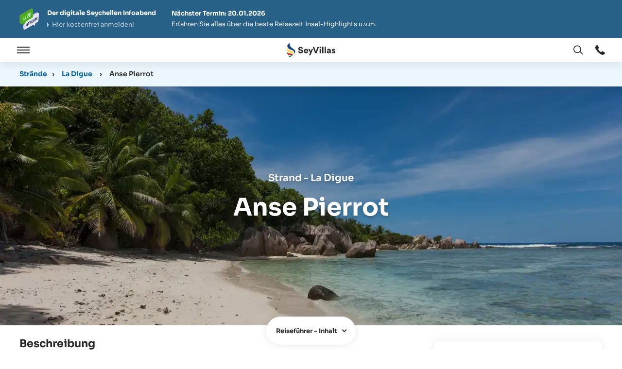

--- FILE ---
content_type: text/html; charset=utf-8
request_url: https://www.seyvillas.com/guide/beaches/la-digue/12/anse-pierrot
body_size: 48939
content:
<!DOCTYPE html>
<html lang="de">
<head>
    <title id="snippet--htmlTitle">Strand "Anse Pierrot" La Digue (Seychellen)</title>
    <link rel="apple-touch-icon" sizes="180x180" href="/img/site/apple-touch-icon.png">
    <link rel="icon" type="image/png" sizes="32x32" href="/img/site/favicon-32x32.png">
    <link rel="icon" type="image/png" sizes="16x16" href="/img/site/favicon-16x16.png">
    <link rel="mask-icon" href="/img/site/safari-pinned-tab.svg" color="#5bbad5">
    <link rel="shortcut icon" href="/img/site/favicon.ico">
    <link rel="alternate" hreflang="de" href="https://www.seyvillas.com/guide/beaches/la-digue/12/anse-pierrot"/>
    <link rel="alternate" hreflang="en" href="https://www.seyvillas.com/en/guide/beaches/la-digue/12/anse-pierrot"/>
    <link rel="alternate" hreflang="fr" href="https://www.seyvillas.com/fr/guide/beaches/la-digue/12/anse-pierrot"/>
    <link rel="alternate" hreflang="it" href="https://www.seyvillas.com/it/guide/beaches/la-digue/12/anse-pierrot"/>
    <meta name="msapplication-TileColor" content="#2d89ef">
    <meta name="msapplication-config" content="/img/site/browserconfig.xml">
    <meta name="theme-color" content="#ffffff">
    <meta charset="utf-8">
    <meta http-equiv="X-UA-Compatible" content="IE=edge,chrome=1" />
    <meta name="viewport" content="width=device-width, initial-scale=1, maximum-scale=5, shrink-to-fit=no">
    <meta name=“color-scheme” content="light dark">
    <meta name="description" content="Die Anse Pierrot ist ein kleiner, menschenleerer Strand im Südwesten von La Digue. Durch das flache Meer und die vielen Schattenplätze eignet er sich sehr gut für Familien. Als Besucher sollte man jedoch die Gezeiten im Blick behalten, da die Flut den Strand vollständig bedeckt und den Rückweg zur Anse Source d’Argent erschwert. ">
    <meta property="og:title" content="Strand &quot;Anse Pierrot&quot; La Digue (Seychellen)"/>
    <meta property="og:type" content="hotel"/>
    <meta property="og:url" content="https://www.seyvillas.com/guide/beaches/la-digue/12/anse-pierrot"/>
    <meta property="og:image" content="https://www.seyvillas.com/img/beaches/12/1024x576/la-digue-anse-pierrot-01.jpg"/>
    <meta property="og:site_name" content="Seyvillas.com"/>
    <meta property="og:description" content="Die Anse Pierrot ist ein kleiner, menschenleerer Strand im Südwesten von La Digue. Durch das flache Meer und die vielen Schattenplätze eignet er sich sehr gut für Familien. Als Besucher sollte man jedoch die Gezeiten im Blick behalten, da die Flut den Strand vollständig bedeckt und den Rückweg zur Anse Source d’Argent erschwert. "/>
    <meta property="og:email" content="kontakt@seyvillas.com"/>
    <meta property="og:phone_number" content="+49 521 92279789"/>
    <meta property="og:region" content="Seychellen"/>
    <meta property="og:country-name" content="Seychellen"/>
    <meta property="fb:admins" content="100000365290922,100000254102600"/>
    <meta property="fb:page_id" content="217717438256651"/>
    <meta name="google-translate-customization" content="7ada57d1075020b6-7f5d9bbba273383d-g613cc7c6fc43fa88-16"/>
    <meta name="google-site-verification" content="87ln_zMWGCfO2g-BIoXFYmuMtBJJQJZcfCrVbl3X2Ek"/>
        <link rel="dns-prefetch" href="https://img.youtube.com">
        <link rel="dns-prefetch" href="https://player.vimeo.com">
        <link rel="dns-prefetch" href="https://www.googletagmanager.com">
        <link rel="dns-prefetch" href="https://consent.cookiefirst.com">
        <link rel="dns-prefetch" href="https://www.google-analytics.com">
        <link rel="dns-prefetch" href="https://seyvillas475819426641868.freshchat.com">
        <link rel="dns-prefetch" href="https://bat.bing.com">
        <link rel="dns-prefetch" href="https://connect.facebook.net">
        <link rel="dns-prefetch" href="https://analytics.tiktok.com">
        <link rel="preconnect" href="https://player.vimeo.com" crossorigin />
        <link rel="preload" href="/assets/dist/fonts/sora/Sora-VariableFont_wght.woff2" as="font" type="font/woff2" crossorigin="anonymous">
    <script type="text/javascript" src="/assets/dist/js/tracking.min.js?version=1768482081" importance="high"></script>
    <script type="text/javascript">
      var pageSettings = {"lang":"de","googleApiKey":"AIzaSyCzOHlK9Yw8A51Z0e9UwfOvdsAwCwkQ0kg","googleMapIds":{"roadmap":"389467658243656e","terrain":"389467658243656e","satellite":"32d0643203963378","hybrid":"32d0643203963378"},"responseIqCode":"6GR92P10DV8B9G31KBJ","googleMapsLoaded":false,"responseIqLoaded":false,"currencies":{"EUR":{"code":"EUR","value":1,"name":"Euro","decimalMark":",","sign":"€","signFirst":true,"showSign":"&#8364;","htmlSign":"&#8364","active":true},"USD":{"code":"USD","value":0.861604,"name":"US Dollar","decimalMark":".","sign":" \t$","signFirst":true,"showSign":"&#36;","htmlSign":"&#36","active":true},"GBP":{"code":"GBP","value":1.1533001284,"name":"British Pound","decimalMark":".","sign":"£","signFirst":true,"showSign":"&#163;","htmlSign":"&#163","active":true},"CHF":{"code":"CHF","value":1.0734358259,"name":"Swiss franc","decimalMark":",","sign":"SFr","signFirst":false,"showSign":"&#67;&#72;&#70;","htmlSign":"SFr","active":true},"CAD":{"code":"CAD","value":0.6191000385,"name":"Canadian Dollar","decimalMark":".","sign":" \t$","signFirst":true,"showSign":"&#36;","htmlSign":"&#36","active":true},"RUB":{"code":"RUB","value":0.0110612226,"name":"Russian Ruble","decimalMark":",","sign":"руб.","signFirst":false,"showSign":"&#1088;&#1091;&#1073;","htmlSign":"p&#1091&#1073","active":true},"INR":{"code":"INR","value":0.0094816808,"name":"Indian Rupee","decimalMark":".","sign":"₹ ","signFirst":true,"showSign":"&#8377;","htmlSign":"&#8377","active":true},"AED":{"code":"AED","value":0.2346094109,"name":"UAE Dirham","decimalMark":"","sign":"د.إ","signFirst":false,"showSign":"&#1583;.&#1573;","htmlSign":"&#65159.&#x62f","active":true},"ZAR":{"code":"ZAR","value":0.0525139025,"name":"South African Rand","decimalMark":",","sign":"R","signFirst":false,"showSign":"&#82;","htmlSign":"R","active":true}},"currency":{"code":"EUR","value":1,"name":"Euro","decimalMark":",","sign":"€","signFirst":true,"showSign":"&#8364;","htmlSign":"&#8364","active":true},"freshChatToken":"2edfc57b-cbc9-489d-a459-f2d2e57cec3c","freshChatUuid":"43898209-ad7e-4917-ac3d-61bd983bde07"};
      const tracking = new Tracking({
        googleA4: "G-Z4H6VB76K8",
        googleOptimizeId: "GTM-KDR7WW4",
        googleHotelAdsId: "2007558426",
        facebookId: "472544336493447",
        adwordsIds: [{"id":"AW-964521191","hash":"tn4ACICj03cQ59n1ywM"},{"id":"AW-780488058","hash":"xhOmCMuurowBEPqalfQC"},{"id":"AW-780499568","hash":"WoHCCOKqrowBEPD0lfQC"},{"id":"AW-750850440","hash":"-HdBCIGX3qABEIijhOYC"},{"id":"AW-780489693","hash":"1C4ECPmsrowBEN2nlfQC"}],
        adwordsOtherServices: [{"id":"AW-964521191","hash":"kGLeCMy629kCEOfZ9csD"},{"id":"AW-780489693","hash":"iF0BCLmqwdkCEN2nlfQC"},{"id":"AW-780499568","hash":"_aDHCI3X69kCEPD0lfQC"},{"id":"AW-780488058","hash":"ni7ECLL85tkCEPqalfQC"},{"id":"AW-750850440","hash":"Nls-CLef7NkCEIijhOYC"}],
        accommodationId: null,
        bingTI: "5223423",
        tiktokId: "CEV8MURC77U91Q8KQ52G"
      });
    </script>
        <link href="/assets/prod/vendors.ba48947bf0ae902342ad.css" rel="stylesheet" type="text/css" importance="high" />
        <link href="/assets/prod/beach.3ea5253179bb8cdd0a51.css" rel="stylesheet" type="text/css" importance="high" />
            <link async href="/assets/prod/componentTrustBlock.8c5b220bf6f482881a90.css" rel="stylesheet" type="text/css" />
            <link async href="/assets/prod/componentContactForm.8c5b220bf6f482881a90.css" rel="stylesheet" type="text/css" />
</head>
<body id="body" class="de no-sidebar beachguide beachguide-details guide">
    <script type="text/javascript">
      // Dynamically load the CookieFirst script.
      let cfScript = document.createElement('script');
      cfScript.type = "text/javascript";
      cfScript.src = 'https://consent.cookiefirst.com/sites/seyvillas.com-10c4dfd5-a1e4-4dbe-a3fd-75e74946dccc/consent.js'
      cfScript.async = true;
      cfScript.setAttribute('data-language', 'inherit');
      cfScript.setAttribute('data-silent-mode', 'true');
      document.body.appendChild(cfScript);

      // Initialize CookieFirst, which will set up consent event listeners.
      tracking.initCookieFirst();
    </script>
<div class="dialog-container m-popup-page modal-layer"
     id="lang-switch-dialog"
     aria-labelledby="search-dialog-title-id"
     aria-hidden="true">
    <div class="m-popup-page__block" role="document">
        <div class="m-popup-page__top">
            <button class="js--close-modal-layer m-popup-page__close-button"
                    type="button"
                    aria-label="Fenster schließen"
                    data-a11y-dialog-hide>
<svg xmlns="http://www.w3.org/2000/svg" viewBox="0 0 8.2 8.1" class="icon icon--cross" aria-hidden="true" focusable="false">
    <path class="color--fill" d="M.1.7.8,0,8.2,7.4l-.7.7Z" fill="#343333"></path>
    <path class="color--fill" d="M8.1.7,7.4,0,0,7.4l.7.7Z" fill="#343333"></path>
</svg>
            </button>
            <h3 id="search-dialog-title-id" class="m-popup-page__headline">
               Sprache auswählen
            </h3>
        </div>
        <div class="m-popup-page__content m-popup-page__content--top">
            <div class="m-popup-page__inner scrollbar-custom"
                 id="lang-switch-scrollbar-content"
                 role="scrollbar"
                 aria-valuenow="0"
                 aria-valuemin="0"
                 aria-valuemax="100"
                 aria-label="label_scrollbar"
                 aria-controls="lang-switch-scrollbar-content"
                 tabindex="0">
                <ul id="snippet--languageSwitcher" class="overlay-layer-switch__list">
                        <li class="overlay-layer-switch__list-item">
                            <a data-lang="en" href="https://www.seyvillas.com/en/guide/beaches/la-digue/12/anse-pierrot" class="change-language overlay-layer-switch__link button">
                                <span class="overlay-layer-switch__flag">
<svg xmlns="http://www.w3.org/2000/svg" viewBox="0 0 209.4 209.41" class="flag" aria-hidden="true" focusable="false">
    <circle cx="104.7" cy="104.7" r="104.7" fill="#fff"></circle>
    <path d="M158.1,75.7,195.2,52a103.93,103.93,0,0,0-6.5-9.8L136.3,75.7Z" transform="translate(0 0.01)" fill="#c32a3b" fill-rule="evenodd"></path>
    <path d="M153.2,137.9l38.7,24.7a91.91,91.91,0,0,0,5.9-10.1l-22.9-14.6Z" transform="translate(0 0.01)" fill="#c32a3b" fill-rule="evenodd"></path>
    <path d="M11.5,57l29,18.6H62.3L17.4,46.9A78.33,78.33,0,0,0,11.5,57Z" transform="translate(0 0.01)" fill="#c32a3b" fill-rule="evenodd"></path>
    <path d="M57.3,137.9,17.8,163.2a110.16,110.16,0,0,0,7.1,9.4L79,138H57.3Z" transform="translate(0 0.01)" fill="#c32a3b" fill-rule="evenodd"></path>
    <path d="M130.3,3.2V70.4l53.5-34.2A104.21,104.21,0,0,0,130.3,3.2Z" transform="translate(0 0.01)" fill="#2c3677" fill-rule="evenodd"></path>
    <path d="M26.6,35,81.7,70.4V2.5A104.9,104.9,0,0,0,26.6,35Z" transform="translate(0 0.01)" fill="#2c3677" fill-rule="evenodd"></path>
    <path d="M202.1,66.2l-14.8,9.5h18A96.27,96.27,0,0,0,202.1,66.2Z" transform="translate(0 0.01)" fill="#2c3677" fill-rule="evenodd"></path>
    <path d="M204,137.9H187.3l13.4,8.5C201.9,143.7,203,140.8,204,137.9Z" transform="translate(0 0.01)" fill="#2c3677" fill-rule="evenodd"></path>
    <path d="M81.7,206.8V143.2L29,177A104.86,104.86,0,0,0,81.7,206.8Z" transform="translate(0 0.01)" fill="#2c3677" fill-rule="evenodd"></path>
    <path d="M181.5,175.9l-51.1-32.6v63A106.09,106.09,0,0,0,181.5,175.9Z" transform="translate(0 0.01)" fill="#2c3677" fill-rule="evenodd"></path>
    <path d="M9.3,147.8l15.4-9.9H5.4A84.8,84.8,0,0,0,9.3,147.8Z" transform="translate(0 0.01)" fill="#2c3677" fill-rule="evenodd"></path>
    <path d="M4.1,75.7H24.7L7.9,64.8A88,88,0,0,0,4.1,75.7Z" transform="translate(0 0.01)" fill="#2c3677" fill-rule="evenodd"></path>
    <path d="M91.4.8V88.1H1.3A113.8,113.8,0,0,0,0,104.7a101.92,101.92,0,0,0,2.1,20.8H91.4v83.1a97.94,97.94,0,0,0,13.3.8,104.42,104.42,0,0,0,15.9-1.2V125.5h86.7a101.92,101.92,0,0,0,2.1-20.8,113.8,113.8,0,0,0-1.3-16.6H120.6V1.2A104.42,104.42,0,0,0,104.7,0,117.25,117.25,0,0,0,91.4.8Z" transform="translate(0 0.01)" fill="#c32a3b" fill-rule="evenodd"></path>
</svg>
                                </span>EN
                            </a>
                        </li>
                        <li class="active overlay-layer-switch__list-item">
                            <a data-lang="de" href="https://www.seyvillas.com/guide/beaches/la-digue/12/anse-pierrot" class="change-language overlay-layer-switch__link button">
                                <span class="overlay-layer-switch__flag">
<svg xmlns="http://www.w3.org/2000/svg" viewBox="0 0 209.4 209.4" class="flag" aria-hidden="true" focusable="false">
    <path d="M6,69.7H203.4A104.73,104.73,0,0,0,6,69.7Z" fill="#252222" fill-rule="evenodd"></path>
    <path d="M6,139.6H203.4a104.79,104.79,0,0,0,0-69.9H6a104.79,104.79,0,0,0,0,69.9Z" fill="#dd272a" fill-rule="evenodd"></path>
    <path d="M203.4,139.6H6a104.68,104.68,0,0,0,197.4,0Z" fill="#f6de04" fill-rule="evenodd"></path>
</svg>
                                </span>DE
                            </a>
                        </li>
                        <li class="overlay-layer-switch__list-item">
                            <a data-lang="fr" href="https://www.seyvillas.com/fr/guide/beaches/la-digue/12/anse-pierrot" class="change-language overlay-layer-switch__link button">
                                <span class="overlay-layer-switch__flag">
<svg xmlns="http://www.w3.org/2000/svg" viewBox="0 0 209.4 209.4" class="flag" aria-hidden="true" focusable="false">
    <path d="M69.8,203.4V6a104.68,104.68,0,0,0,0,197.4Z" fill="#303e90" fill-rule="evenodd"></path>
    <path d="M139.6,203.4V6A104.5,104.5,0,0,0,69.8,6V203.4a104.5,104.5,0,0,0,69.8,0Z" fill="#f0f0f0" fill-rule="evenodd"></path>
    <path d="M139.6,6V203.4A104.68,104.68,0,0,0,139.6,6Z" fill="#d82636" fill-rule="evenodd"></path>
</svg>
                                </span>FR
                            </a>
                        </li>
                        <li class="overlay-layer-switch__list-item">
                            <a data-lang="it" href="https://www.seyvillas.com/it/guide/beaches/la-digue/12/anse-pierrot" class="change-language overlay-layer-switch__link button">
                                <span class="overlay-layer-switch__flag">
<svg xmlns="http://www.w3.org/2000/svg" viewBox="0 0 209.4 209.5" class="flag" aria-hidden="true" focusable="false">
    <path d="M69.8,203.4V6a104.68,104.68,0,0,0,0,197.4Z" fill="#029147" fill-rule="evenodd"></path>
    <path d="M139.6,203.4V6A104.5,104.5,0,0,0,69.8,6V203.5a103.6,103.6,0,0,0,34.9,6A106.2,106.2,0,0,0,139.6,203.4Z" fill="#f0f0f0" fill-rule="evenodd"></path>
    <path d="M139.6,6V203.5A104.75,104.75,0,0,0,139.6,6Z" fill="#d13038" fill-rule="evenodd"></path>
</svg>
                                </span>IT
                            </a>
                        </li>
                </ul>
            </div>
        </div>
    </div>
    <div class="js--close-modal-layer m-popup-page__overlay" data-a11y-dialog-hide></div>
</div>

<div class="dialog-container m-popup-page modal-layer"
     id="currency-switch-dialog"
     aria-labelledby="currency-dialog-title-id"
     aria-hidden="true">
    <div class="m-popup-page__block" role="document">
        <div class="m-popup-page__top">
            <button class="js--close-modal-layer m-popup-page__close-button"
                    type="button"
                    aria-label="Fenster schließen"
                    data-a11y-dialog-hide
            >
<svg xmlns="http://www.w3.org/2000/svg" viewBox="0 0 8.2 8.1" class="icon icon--cross" aria-hidden="true" focusable="false">
    <path class="color--fill" d="M.1.7.8,0,8.2,7.4l-.7.7Z" fill="#343333"></path>
    <path class="color--fill" d="M8.1.7,7.4,0,0,7.4l.7.7Z" fill="#343333"></path>
</svg>
            </button>
            <h3 id="currency-dialog-title-id" class="m-popup-page__headline">
                Währung ändern
            </h3>
        </div>
        <div class="m-popup-page__content m-popup-page__content--top">
            <div class="m-popup-page__inner scrollbar-custom"
                 id="currency-scrollbar-content"
                 role="scrollbar"
                 aria-valuenow="0"
                 aria-valuemin="0"
                 aria-valuemax="100"
                 aria-label="label_scrollbar"
                 aria-controls="currency-scrollbar-content"
                 tabindex="0"
            >
                <ul class="overlay-layer-switch__list">
                        <li class="overlay-layer-switch__list-item">
                            <button
                               data-currency="EUR"
                               data-sign="&amp;#8364;"
                               data-url="/guide/beaches/la-digue/12/anse-pierrot"
                               class="currency overlay-layer-switch__link"
                            >
                                <span class="iso_code overlay-layer-switch__iso-code">
                                    &#8364;
                                </span>
                                EUR
                            </button>
                        </li>
                        <li class="overlay-layer-switch__list-item">
                            <button
                               data-currency="USD"
                               data-sign="&amp;#36;"
                               data-url="/guide/beaches/la-digue/12/anse-pierrot"
                               class="currency overlay-layer-switch__link"
                            >
                                <span class="iso_code overlay-layer-switch__iso-code">
                                    &#36;
                                </span>
                                USD
                            </button>
                        </li>
                        <li class="overlay-layer-switch__list-item">
                            <button
                               data-currency="GBP"
                               data-sign="&amp;#163;"
                               data-url="/guide/beaches/la-digue/12/anse-pierrot"
                               class="currency overlay-layer-switch__link"
                            >
                                <span class="iso_code overlay-layer-switch__iso-code">
                                    &#163;
                                </span>
                                GBP
                            </button>
                        </li>
                        <li class="overlay-layer-switch__list-item">
                            <button
                               data-currency="CHF"
                               data-sign="&amp;#67;&amp;#72;&amp;#70;"
                               data-url="/guide/beaches/la-digue/12/anse-pierrot"
                               class="currency overlay-layer-switch__link"
                            >
                                <span class="iso_code overlay-layer-switch__iso-code">
                                    &#67;&#72;&#70;
                                </span>
                                CHF
                            </button>
                        </li>
                        <li class="overlay-layer-switch__list-item">
                            <button
                               data-currency="CAD"
                               data-sign="&amp;#36;"
                               data-url="/guide/beaches/la-digue/12/anse-pierrot"
                               class="currency overlay-layer-switch__link"
                            >
                                <span class="iso_code overlay-layer-switch__iso-code">
                                    &#36;
                                </span>
                                CAD
                            </button>
                        </li>
                        <li class="overlay-layer-switch__list-item">
                            <button
                               data-currency="RUB"
                               data-sign="&amp;#1088;&amp;#1091;&amp;#1073;"
                               data-url="/guide/beaches/la-digue/12/anse-pierrot"
                               class="currency overlay-layer-switch__link"
                            >
                                <span class="iso_code overlay-layer-switch__iso-code">
                                    &#1088;&#1091;&#1073;
                                </span>
                                RUB
                            </button>
                        </li>
                        <li class="overlay-layer-switch__list-item">
                            <button
                               data-currency="INR"
                               data-sign="&amp;#8377;"
                               data-url="/guide/beaches/la-digue/12/anse-pierrot"
                               class="currency overlay-layer-switch__link"
                            >
                                <span class="iso_code overlay-layer-switch__iso-code">
                                    &#8377;
                                </span>
                                INR
                            </button>
                        </li>
                        <li class="overlay-layer-switch__list-item">
                            <button
                               data-currency="AED"
                               data-sign="&amp;#1583;.&amp;#1573;"
                               data-url="/guide/beaches/la-digue/12/anse-pierrot"
                               class="currency overlay-layer-switch__link"
                            >
                                <span class="iso_code overlay-layer-switch__iso-code">
                                    &#1583;.&#1573;
                                </span>
                                AED
                            </button>
                        </li>
                        <li class="overlay-layer-switch__list-item">
                            <button
                               data-currency="ZAR"
                               data-sign="&amp;#82;"
                               data-url="/guide/beaches/la-digue/12/anse-pierrot"
                               class="currency overlay-layer-switch__link"
                            >
                                <span class="iso_code overlay-layer-switch__iso-code">
                                    &#82;
                                </span>
                                ZAR
                            </button>
                        </li>
                </ul>
            </div>
        </div>
    </div>
    <div class="js--close-currency-switch m-popup-page__overlay" data-a11y-dialog-hide></div>
</div>
<div id="page-wrapper" class="page-wrapper">
    <div id="navbar-top-sticky"></div>
    <a href="#page-main-content" class="skip-navigation-link">Hauptnavigation überspringen</a>
<div class="page-header__info-evening">
    <div class="page-header__info-evening__inner responsive">
        <a href="/html/info-evening" class="page-header__info-evening__link" aria-label="Der digitale Seychellen Infoabend"></a>
        <div class="page-header__info-evening__block">
            <div class="page-header__info-evening__title">
                <b>Der digitale Seychellen Infoabend</b>
                <span class="arrow-link">Hier kostenfrei anmelden!</span>
            </div>
            <div class="page-header__info-evening__text">
                <b>Nächster Termin: 20.01.2026</b><br>
                Erfahren Sie alles über die beste Reisezeit Insel-Highlights u.v.m.
            </div>
        </div>
        <div href="/html/info-evening" class="button button--1 page-header__info-evening__button">
            Jetzt anmelden
        </div>
    </div>
</div>
    <header class="page-header">

<div class="page-main-menu">
    <div class="page-main-menu__logo">
        <a href="/" class="page-main-menu__logo__link" title="Seychellen Urlaub" tabindex="0" aria-label="Öffnen Startseite">
<svg id="a" xmlns="http://www.w3.org/2000/svg" viewBox="0 0 98.88 28.33" class="icon icon--logo" role="img"
     focusable="false">
    <rect width="17.42" height="28.33" fill="none"></rect>
    <g id="b">
        <path id="c"
              d="m7.27,0C.14.52-1.04,8.94,5.8,12.36c2.71,1.36,6.26,2.01,8.13,4.06,1.55,1.5,2,3.8,1.12,5.77,3.55-3.91,3.36-7.19-2.32-10.83C4.98,6.4,5.47.53,7.27,0h0Z"
              fill="#1c4384" fill-rule="evenodd"></path>
        <path id="d"
              d="m13.53,24.09c2.04-2.6-.03-6.9-3.84-7.86C3.11,14.57,1.43,12.8,1.1,9.06c-3.17,4,1.11,9.65,5.18,10.63,1.88.45,8.16.16,7.24,4.4h.01Z"
              fill="#ffd94b" fill-rule="evenodd"></path>
        <path id="e"
              d="m12.58,25.55c.76-1.98-1.65-3.84-4.71-3.91-4.36-.1-7.09-2.6-7.48-3.38.14,5.87,3.81,6.93,8.61,6.25,1.86-.26,3.91-.4,3.59,1.05h-.01Z"
              fill="#d11e19" fill-rule="evenodd"></path>
        <path id="f"
              d="m12.38,26.16c-1.06-2.61-6.49,1.74-9.16-.58,1.27,3.59,4.17,3.28,7.01,1.29,1.1-.77,1.8-1.2,2.15-.71Z"
              fill="#007634" fill-rule="evenodd"></path>
    </g>
    <path class="color--fill-1" d="m24.81,19.96c-.88-.72-1.44-1.71-1.66-2.99l2.54-.59c.11.68.41,1.24.94,1.64.52.4,1.13.58,1.87.58.61,0,1.1-.13,1.44-.42.36-.29.54-.65.54-1.06,0-.65-.58-1.21-1.49-1.37l-1.85-.38c-1.06-.2-1.93-.65-2.56-1.3-.63-.67-.94-1.49-.94-2.47,0-1.15.54-2.21,1.37-2.94.85-.7,2.03-1.15,3.28-1.15,1.44,0,2.67.43,3.42,1.1.76.7,1.19,1.51,1.31,2.39l-2.47.72c-.23-1.08-.99-1.78-2.3-1.78-.54,0-.99.14-1.37.43-.36.29-.54.63-.54,1.01,0,.67.45,1.19,1.35,1.37l1.84.34c1.19.22,2.11.67,2.75,1.37.63.7.95,1.53.95,2.48,0,1.03-.45,2.02-1.22,2.81-.81.77-2.09,1.28-3.6,1.28s-2.72-.36-3.6-1.08Z"
          fill="#292929"></path>
    <path class="color--fill-1" d="m37.32,17.1c.07.54.32.95.74,1.28s.88.49,1.46.49c.4,0,.77-.13,1.13-.34.36-.22.63-.5.76-.86l2.16.74c-.29.83-.81,1.48-1.55,1.94s-1.55.7-2.47.7-1.71-.2-2.47-.59c-.74-.38-1.33-.94-1.78-1.66-.43-.72-.67-1.53-.67-2.43,0-.85.22-1.64.65-2.36.43-.72,1.01-1.28,1.75-1.71.72-.41,1.51-.61,2.36-.61,1.33,0,2.39.41,3.22,1.24s1.24,1.91,1.24,3.24c0,.42-.02.72-.05.94h-6.48Zm3.91-1.75c-.04-.34-.18-.68-.47-1.01s-.83-.54-1.44-.54c-.54,0-.97.16-1.33.5-.34.34-.56.7-.61,1.04h3.85Z"
          fill="#292929"></path>
    <path class="color--fill-1" d="m45.4,25.26l2.18-5.37-3.76-7.99h2.88l2.23,5.11,2-5.11h2.7l-5.44,13.36h-2.79Z" fill="#292929"></path>
    <path class="color--fill-1" d="m57.75,20.85l-4.74-13.13h2.93l3.4,9.98,3.4-9.98h2.9l-4.75,13.13h-3.15Z" fill="#292929"></path>
    <path class="color--fill-1" d="m66.8,8.78c0-.45.14-.85.47-1.17.32-.31.7-.47,1.13-.47s.85.16,1.17.47c.31.32.47.72.47,1.17s-.16.81-.47,1.13c-.32.32-.72.49-1.17.49s-.81-.16-1.13-.49-.47-.68-.47-1.13Zm2.93,3.11v8.95h-2.63v-8.95h2.63Z"
          fill="#292929"></path>
    <path class="color--fill-1" d="m72.15,7.18h2.63v13.67h-2.63V7.18Z" fill="#292929"></path>
    <path class="color--fill-1" d="m77.19,7.18h2.63v13.67h-2.63V7.18Z" fill="#292929"></path>
    <path class="color--fill-1" d="m82.61,20.29c-.59-.5-.88-1.15-.88-1.95v-.07c0-1.28.77-2.02,1.8-2.38.72-.27,1.39-.36,2.14-.36h.86c.47,0,.7-.23.7-.61,0-.63-.5-1.12-1.4-1.12-.79,0-1.4.47-1.6,1.22l-2.3-.52c.11-.61.36-1.13.77-1.57.4-.43.88-.76,1.46-.95.56-.2,1.15-.31,1.8-.31,2.21-.02,3.85,1.24,3.85,3.62v4.11c0,.54.04,1.03.07,1.44h-2.43c-.04-.23-.05-.59-.05-1.12h-.04c-.61.85-1.49,1.3-2.67,1.3-.81,0-1.51-.25-2.09-.74Zm4.14-1.69c.32-.32.49-.74.49-1.21v-.22h-1.57c-.32,0-.61.09-.88.27-.29.18-.43.43-.43.76,0,.59.49.92,1.1.92.54,0,.97-.18,1.3-.52Z"
          fill="#292929"></path>
    <path class="color--fill-1" d="m92.88,20.36c-.29-.2-.52-.41-.72-.68-.41-.49-.58-.95-.61-1.39l2.3-.49c.04.32.18.61.43.85.27.25.59.38,1.01.38.68,0,1.04-.4,1.04-.77s-.29-.65-.86-.77l-1.13-.25c-1.71-.38-2.57-1.31-2.57-2.61,0-.81.32-1.51.97-2.07.67-.58,1.48-.86,2.45-.86,1.42,0,2.41.56,2.95,1.22.4.47.58.92.63,1.35l-2.27.49c-.13-.65-.58-1.06-1.3-1.06-.59,0-.99.34-.99.76,0,.34.23.56.7.65l1.24.27c1.76.34,2.72,1.37,2.72,2.72,0,.76-.31,1.48-.86,2.03-.58.56-1.53.94-2.68.94-1.01,0-1.91-.29-2.45-.68Z"
          fill="#292929"></path>
</svg>
        </a>
    </div>
    <div class="page-main-menu__navigation">
        <button type="button" id="open-nav" class="js--open-nav-layer page-main-menu__menu-bar" tabindex="-1"
                aria-label="Öffnen">
            <span class="menu-bar--open">
<svg  xmlns="http://www.w3.org/2000/svg" viewBox="0 0 122.3 63.8" class="icon icon--menu" aria-hidden="true" focusable="false">
    <rect class="color--fill" width="122.3" height="9.41" fill="#343333"></rect>
    <rect class="color--fill" y="27.19" width="122.3" height="9.41" fill="#343333"></rect>
    <rect class="color--fill" y="54.38" width="122.3" height="9.41" fill="#343333"></rect>
</svg>
            </span>
        </button>
        <button type="button" id="close-nav" class="js--close-nav-layer page-main-menu__menu-bar" tabindex="-1" aria-label="Schließen">
            <span class="menu-bar--close">
<svg xmlns="http://www.w3.org/2000/svg" viewBox="0 0 8.2 8.1" class="icon icon--cross" aria-hidden="true" focusable="false">
    <path class="color--fill" d="M.1.7.8,0,8.2,7.4l-.7.7Z" fill="#343333"></path>
    <path class="color--fill" d="M8.1.7,7.4,0,0,7.4l.7.7Z" fill="#343333"></path>
</svg>
            </span>
            <span class="visually-hidden">Öffnen / Schließen</span>
        </button>
        <div id="main-navigation" class="main-navigation">
            <div class="main-navigation__inner">
                <nav class="inner-navigation" aria-label="SeyVillas Main menu">
<div class="main-menu">
    <div class="main-menu__col">
        <!-- Default Design -->
        <div class="dropdown-container">
            <button type="button" class="dropdown-toggle click-dropdown">
                Planen &amp; Buchen
            </button>
            <div class="dropdown-menu">
                <ul>
                    <li>
                        <a href="/hopping/configurator/1" class="sub-link sub-link--icon">
                            <div class="icon-wrapper color--green">
<svg xmlns="http://www.w3.org/2000/svg" height="24px" viewBox="0 -960 960 960" width="24px" fill="#292929" class="icon"
     aria-hidden="true" focusable="false">
    <path d="m438-426 198-198-57-57-141 141-56-56-57 57 113 113Zm42 240q122-112 181-203.5T720-552q0-109-69.5-178.5T480-800q-101 0-170.5 69.5T240-552q0 71 59 162.5T480-186Zm0 106Q319-217 239.5-334.5T160-552q0-150 96.5-239T480-880q127 0 223.5 89T800-552q0 100-79.5 217.5T480-80Zm0-480Z"></path>
</svg>
                            </div>
                            <div class="icon-text">
                                Inselhopping Konfigurator
                            </div>
                        </a>
                    </li>
                    <li>
                        <a href="/hopping/" class="sub-link sub-link--icon">
                            <div class="icon-wrapper color--red">
<svg xmlns="http://www.w3.org/2000/svg" height="24px" viewBox="0 -960 960 960" width="24px" fill="#292929" class="icon"
     aria-hidden="true" focusable="false">
    <path d="M120-80q-33 0-56.5-23.5T40-160v-440h80v440h680v80H120Zm160-160q-33 0-56.5-23.5T200-320v-440h200v-80q0-33 23.5-56.5T480-920h160q33 0 56.5 23.5T720-840v80h200v440q0 33-23.5 56.5T840-240H280Zm0-80h560v-360H280v360Zm200-440h160v-80H480v80ZM280-320v-360 360Z"></path>
</svg>
                            </div>
                            <div class="icon-text">
                                Komplettpakete
                            </div>
                        </a>
                    </li>
                    <li>
                        <a href="/list" class="sub-link sub-link--icon">
                            <div class="icon-wrapper color--blue">
<svg xmlns="http://www.w3.org/2000/svg" height="24px" viewBox="0 -960 960 960" width="24px" fill="#292929" class="icon"
     aria-hidden="true" focusable="false">
    <path d="M80-160v-400l240-240 240 240v400H80Zm80-80h120v-120h80v120h120v-287L320-687 160-527v287Zm120-200v-80h80v80h-80Zm360 280v-433L433-800h113l174 174v466h-80Zm160 0v-499L659-800h113l108 108v532h-80Zm-640-80h320-320Z"></path>
</svg>
                            </div>
                            <div class="icon-text">
                                Alle Unterkünfte
                            </div>
                        </a>
                    </li>
                    <li>
                        <a href="/yacht" class="sub-link sub-link--icon">
                            <div class="icon-wrapper color--green">
<svg xmlns="http://www.w3.org/2000/svg" height="24px" viewBox="0 -960 960 960" width="24px" fill="#292929" class="icon"
     aria-hidden="true" focusable="false">
    <path d="m120-420 320-460v460H120Zm153-80h87v-125l-87 125Zm227 80q12-28 26-98t14-142q0-72-13.5-148T500-920q61 18 121.5 67t109 117q48.5 68 79 149.5T840-420H500Zm104-80h148q-17-77-55.5-141T615-750q2 21 3.5 43.5T620-660q0 47-4.5 87T604-500ZM360-200q-36 0-67-17t-53-43q-14 15-30.5 28T173-211q-35-26-59.5-64.5T80-360h800q-9 46-33.5 84.5T787-211q-20-8-36.5-21T720-260q-23 26-53.5 43T600-200q-36 0-67-17t-53-43q-22 26-53 43t-67 17ZM80-40v-80h40q32 0 62.5-10t57.5-30q27 20 57.5 29.5T360-121q32 0 62-9.5t58-29.5q27 20 57.5 29.5T600-121q32 0 62-9.5t58-29.5q28 20 58 30t62 10h40v80h-40q-31 0-61-7.5T720-70q-29 15-59 22.5T600-40q-31 0-61-7.5T480-70q-29 15-59 22.5T360-40q-31 0-61-7.5T240-70q-29 15-59 22.5T120-40H80Zm280-460Zm244 0Z"></path>
</svg>
                            </div>
                            <div class="icon-text">
                                Yachten
                            </div>
                        </a>
                    </li>
                    <li>
                        <a href="/honeymoon" class="sub-link sub-link--icon">
                            <div class="icon-wrapper color--red">
<svg xmlns="http://www.w3.org/2000/svg" height="24px" viewBox="0 -960 960 960" width="24px" fill="#292929" class="icon"
     aria-hidden="true" focusable="false">
    <path d="m480-120-58-52q-101-91-167-157T150-447.5Q111-500 95.5-544T80-634q0-94 63-157t157-63q52 0 99 22t81 62q34-40 81-62t99-22q94 0 157 63t63 157q0 46-15.5 90T810-447.5Q771-395 705-329T538-172l-58 52Zm0-108q96-86 158-147.5t98-107q36-45.5 50-81t14-70.5q0-60-40-100t-100-40q-47 0-87 26.5T518-680h-76q-15-41-55-67.5T300-774q-60 0-100 40t-40 100q0 35 14 70.5t50 81q36 45.5 98 107T480-228Zm0-273Z"></path>
</svg>
                            </div>
                            <div class="icon-text">
                                Flitterwochen
                            </div>
                        </a>
                    </li>
                    <li>
                        <a href="/wedding" class="sub-link sub-link--icon">
                            <div class="icon-wrapper color--blue">
<svg xmlns="http://www.w3.org/2000/svg" height="24px" viewBox="0 -960 960 960" width="24px" fill="#292929" class="icon"
     aria-hidden="true" focusable="false">
    <path d="M80-80v-320l160-71v-129l200-100v-60h-80v-80h80v-80h80v80h80v80h-80v60l200 100v129l160 71v320H520v-160q0-17-11.5-28.5T480-280q-17 0-28.5 11.5T440-240v160H80Zm80-80h200v-82q0-51 35-86.5t85-35.5q50 0 85 35.5t35 86.5v82h200v-192l-160-72v-134l-160-82-160 82v134l-160 72v192Zm320-260q25 0 42.5-17.5T540-480q0-25-17.5-42.5T480-540q-25 0-42.5 17.5T420-480q0 25 17.5 42.5T480-420Zm0 20Z"></path>
</svg>
                            </div>
                            <div class="icon-text">
                                Hochzeiten
                            </div>
                        </a>
                    </li>
                    <li>
                        <a href="/tours" class="sub-link sub-link--icon">
                            <div class="icon-wrapper color--green">
<svg xmlns="http://www.w3.org/2000/svg" height="24px" viewBox="0 -960 960 960" width="24px" fill="#292929" class="icon"
     aria-hidden="true" focusable="false">
    <path d="M200-80v-800h80v80h560l-80 200 80 200H280v320h-80Zm80-640v240-240Zm220 200q33 0 56.5-23.5T580-600q0-33-23.5-56.5T500-680q-33 0-56.5 23.5T420-600q0 33 23.5 56.5T500-520Zm-220 40h442l-48-120 48-120H280v240Z"></path>
</svg>
                            </div>
                            <div class="icon-text">
                                Ausflüge
                            </div>
                        </a>
                    </li>
                    <li>
                        <a href="/car-rental" class="sub-link sub-link--icon">
                            <div class="icon-wrapper color--red">
<svg xmlns="http://www.w3.org/2000/svg" height="24px" viewBox="0 -960 960 960" width="24px" fill="#292929" class="icon"
     aria-hidden="true" focusable="false">
    <path d="M240-200v40q0 17-11.5 28.5T200-120h-40q-17 0-28.5-11.5T120-160v-320l84-240q6-18 21.5-29t34.5-11h440q19 0 34.5 11t21.5 29l84 240v320q0 17-11.5 28.5T800-120h-40q-17 0-28.5-11.5T720-160v-40H240Zm-8-360h496l-42-120H274l-42 120Zm-32 80v200-200Zm100 160q25 0 42.5-17.5T360-380q0-25-17.5-42.5T300-440q-25 0-42.5 17.5T240-380q0 25 17.5 42.5T300-320Zm360 0q25 0 42.5-17.5T720-380q0-25-17.5-42.5T660-440q-25 0-42.5 17.5T600-380q0 25 17.5 42.5T660-320Zm-460 40h560v-200H200v200Z"></path>
</svg>
                            </div>
                            <div class="icon-text">
                                Mietwagen
                            </div>
                        </a>
                    </li>
                </ul>
            </div>
        </div>
        <div class="dropdown-container">
            <button type="button" class="dropdown-toggle click-dropdown">
                Die Inseln
            </button>
            <div class="dropdown-menu">
                <ul>
                    <li>
                        <a href="/islands" class="sub-link">
                            Übersichtskarte
                        </a>
                    </li>
                    <li>
                        <a href="/islands/mahe" class="sub-link">
                            Mahé
                        </a>
                    </li>
                    <li>
                        <a href="/islands/praslin" class="sub-link">
                            Praslin
                        </a>
                    </li>
                    <li>
                        <a href="/islands/la-digue" class="sub-link">
                            La Digue
                        </a>
                    </li>
                    <li class="drop-down-menu__item">
                        <a href="/islands/cerf" class="sub-link">
                            Cerf
                        </a>
                    </li>
                    <li>
                        <a href="/islands/other" class="sub-link">
                            Weitere Inseln
                        </a>
                    </li>
                </ul>
            </div>
        </div>
        <div class="dropdown-container">
            <button type="button" class="dropdown-toggle click-dropdown">
                Inspiration
            </button>
            <div class="dropdown-menu">
                <ul>
                    <li>
                        <a href="/html/why-seychelles" class="sub-link">
                            Top 10 Seychellen
                        </a>
                    </li>
                    <li>
                        <a href="/html/why-seyvillas" class="sub-link">
                            Warum mit SeyVillas
                        </a>
                    </li>
                    <li>
                        <a href="/guide/beaches" class="sub-link">
                            Die besten Strände
                        </a>
                    </li>
                    <li>
                        <a href="/guide/photo-gallery" class="sub-link">
                            Fotogalerie
                        </a>
                    </li>
                    <li>
                        <a href="/journals" class="sub-link">
                            Reiseberichte
                        </a>
                    </li>
                    <li>
                        <a href="/reviews" class="sub-link">
                            Kundenbewertungen
                        </a>
                    </li>
                </ul>
            </div>
        </div>
        <div class="dropdown-container">
            <button type="button" class="dropdown-toggle click-dropdown">
                Reiseführer
            </button>
            <div class="dropdown-menu">
                <ul>
                    <li>
                        <a href="/guide" class="sub-link" class="sub-link">
                            Startseite
                        </a>
                    </li>
                        <li>
                            <a href="/guide/at-a-glance"
                                    class="sub-link" class="sub-link">Allgemein</a>
                        </li>
                        <li>
                            <a href="/guide/flora-fauna" class="sub-link" class="sub-link">
                                Tiere, Pflanzen &amp; Natur
                            </a>
                        </li>
                        <li>
                            <a href="/guide/islands" class="sub-link" class="sub-link">
                                Inseln
                            </a>
                        </li>
                        <li>
                            <a href="/guide/things-to-do" class="sub-link" class="sub-link">
                                Aktivitäten
                            </a>
                        </li>
                        <li>
                            <a href="/guide/beaches" class="sub-link" class="sub-link">
                                Strände
                            </a>
                        </li>
                        <li>
                            <a href="/guide/travel-info" class="sub-link" class="sub-link">
                                Reiseinfos
                            </a>
                        </li>
                </ul>
            </div>
        </div>
        <div class="dropdown-container">
            <button type="button" class="dropdown-toggle click-dropdown">
                Über uns
            </button>
            <div class="dropdown-menu">
                <ul>
                    <li>
                        <a href="/html/contact" class="sub-link" class="sub-link">
                            Kontakt
                        </a>
                    </li>
                    <li>
                        <a href="/about" class="sub-link">
                            Über uns
                        </a>
                    </li>
                    <li>
                        <a href="/team" class="sub-link">
                            Team
                        </a>
                    </li>
                    <li>
                        <a href="/travel-experts" class="sub-link" class="sub-link">
                            Die SeyVillas Reiseberatung
                        </a>
                    </li>
                    <li>
                        <a href="/faq" class="sub-link" class="sub-link">
                            FAQ
                        </a>
                    </li>
                    <li>
                        <a href="/terms" class="sub-link">
                            Reisebedingungen
                        </a>
                    </li>
                    <li>
                        <a href="/press" class="sub-link">
                            Presse
                        </a>
                    </li>
                </ul>
            </div>
        </div>
    </div>
</div>
                    <div class="main-navigation__nav-item main-navigation__nav-item--trust-block">
                        <div class="nav-item__link">Beratung &amp; Buchung</div>
                        <div class="nav-item__drop-down nav-item__drop-down--trust-block">
                                <a data-caption="Team video - Walter Cuccarano"
                                   href="https://www.youtube-nocookie.com/embed/5NvlJ5dPoNw?autoplay=1"
                                   title="Team video - Walter" class="trust-block__link">
                                    <img srcset="
                                   /assets/dist/img/team/trust-walter-small.jpg 1x,
                                    /assets/dist/img/team/trust-walter-small_x2.jpg 2x,
                                   /assets/dist/img/team/trust-walter-small_x3.jpg 3x"
                                         src="/assets/dist/img/team/trust-walter-small.jpg" alt="Walter Cuccarano"
                                         loading="lazy"
                                    />
                                    <span class="youtube-icon-play"></span>
                                </a>
                            <div class="trust-box-contact__content">
                                <div class="trust-box-contact__headline">Wir beraten Sie gerne!</div>
                                <span class="trust-box-contact__opening-hours">Mo-Fr 10-17 Uhr</span>
                                <span class="trust-box-contact__phone">+1 540 6754110</span>
                            </div>
                        </div>
                    </div>
                    <div class="main-navigation__nav-item nav-review-block">
                        <a href="/reviews" class="fake-link" aria-label="Bewertungen"></a>
                        <div class="nav-review-block__title nav-item__link">Kundenbewertungen</div>
                        <div class="nav-review-block__inner">
                            <div class="nav-review-block__content">
                                <div class="stars">
                                    <span class="star">
<svg xmlns="http://www.w3.org/2000/svg" viewBox="0 0 31.2 29.7" class="icon icon--star" aria-hidden="true" focusable="false">
    <polygon class="color" points="15.6 0 19.3 11.3 31.2 11.3 21.6 18.4 25.2 29.7 15.6 22.7 6 29.7 9.6 18.4 0 11.3 11.9 11.3 15.6 0" fill="#ffd62c"></polygon>
</svg>
                                    </span>
                                    <span class="star">
<svg xmlns="http://www.w3.org/2000/svg" viewBox="0 0 31.2 29.7" class="icon icon--star" aria-hidden="true" focusable="false">
    <polygon class="color" points="15.6 0 19.3 11.3 31.2 11.3 21.6 18.4 25.2 29.7 15.6 22.7 6 29.7 9.6 18.4 0 11.3 11.9 11.3 15.6 0" fill="#ffd62c"></polygon>
</svg>
                                    </span>
                                    <span class="star">
<svg xmlns="http://www.w3.org/2000/svg" viewBox="0 0 31.2 29.7" class="icon icon--star" aria-hidden="true" focusable="false">
    <polygon class="color" points="15.6 0 19.3 11.3 31.2 11.3 21.6 18.4 25.2 29.7 15.6 22.7 6 29.7 9.6 18.4 0 11.3 11.9 11.3 15.6 0" fill="#ffd62c"></polygon>
</svg>
                                    </span>
                                    <span class="star">
<svg xmlns="http://www.w3.org/2000/svg" viewBox="0 0 31.2 29.7" class="icon icon--star" aria-hidden="true" focusable="false">
    <polygon class="color" points="15.6 0 19.3 11.3 31.2 11.3 21.6 18.4 25.2 29.7 15.6 22.7 6 29.7 9.6 18.4 0 11.3 11.9 11.3 15.6 0" fill="#ffd62c"></polygon>
</svg>
                                    </span>
                                    <span class="star">
<svg xmlns="http://www.w3.org/2000/svg" viewBox="0 0 31.2 29.7" class="icon icon--star" aria-hidden="true" focusable="false">
    <g>
        <polygon class="color--empty" points="10.2 18.2 1.5 11.8 12.2 11.8 15.6 1.6 19 11.8 29.7 11.8 21 18.2 24.3 28.4 15.6 22.1 6.9 28.4 10.2 18.2" fill="#fff"></polygon>
        <path class="color" d="M15.6,3.2l2.8,8.4.2.7h9.5L21,17.6l-.5.4.2.7,2.7,8.4-7.2-5.2-.6-.4-.6.4L7.8,27.1l2.7-8.4.2-.7-.6-.4L3,12.3h9.5l.2-.7,2.9-8.4m0-3.2L11.9,11.3H0l9.6,7L6,29.7l9.6-6.9,9.6,6.9L21.6,18.4l9.6-7-11.9-.1L15.6,0Z" fill="#ffd62c"></path>
    </g>
    <g>
        <polygon class="color" points="10.2 18.2 1.5 11.8 12.2 11.8 15.1 3.1 15.1 22.5 6.9 28.4 10.2 18.2" fill="#ffd62c"></polygon>
        <path class="color" d="M14.6,6.2v16L7.8,27.1l2.7-8.4.2-.7-.6-.4L3,12.3h9.5l.2-.7,1.9-5.4m1-6.2L11.9,11.3H0l9.6,7L6,29.7l9.6-6.9V0Z" fill="#ffd62c"></path>
    </g>
</svg>
                                      </span>
                                </div>
                                <div class="text">
                                    <b class="display-block">
                                        4.7 von 5 Sterne
                                    </b>
                                    / 6500 Bewertungen
                                </div>
                            </div>
                        </div>
                    </div>
                </nav>
            </div>
        </div>
    </div>
    <div class="page-main-menu__nav-shortcuts">
        <div class="nav-shortcut nav-shortcut__search">
            <button type="button" class="js--open-modal-layer shortcut__button shortcut__button--search"
                    aria-expanded="false"
                    aria-label="Fenster öffnen: Sprache ändern"
                    data-a11y-dialog-show="search-hotel-dialog">
<svg xmlns="http://www.w3.org/2000/svg" viewBox="0 0 23.91 22.91" class="icon icon--magnifier" aria-hidden="true" focusable="false">
    <circle class="icon--stroke" cx="9.5" cy="9.5" r="8.5" fill="none" stroke="#343333" stroke-width="2"></circle>
    <path class="icon--stroke" d="M16.4,15.4l6.1,6.1" fill="none" stroke="#343333" stroke-linecap="square" stroke-width="2"></path>
</svg>
                <span class="visually-hidden">Öffnen</span>
            </button>
        </div>
        <div class="nav-shortcut nav-shortcut__contact">
            <button type="button" class="main-button--not-primary shortcut__button shortcut__button--contact"
                    aria-expanded="false"
                    aria-label="Fenster öffnen: Fenster öffnen"
                    data-a11y-dialog-show="contact-us-dialog">
<svg xmlns="http://www.w3.org/2000/svg" viewBox="0 0 20.23 20.22" class="icon icon--phone" aria-hidden="true" focusable="false">
    <path class="icon--fill" d="M.3,6.6A12.27,12.27,0,0,0,1.5,9.2,27,27,0,0,0,11,18.7,21,21,0,0,0,13.6,20c2.6.9,4.9-.9,6.2-2.2a1.49,1.49,0,0,0-.1-2.2l-.2-.2L16,12.9a1.66,1.66,0,0,0-2,.2l-1.4,1.4c-.1.1-.4.2-.5.1h0A14.44,14.44,0,0,1,5.7,8.3h0a.44.44,0,0,1,.1-.5L7.2,6.4a1.66,1.66,0,0,0,.2-2L4.9.7A1.6,1.6,0,0,0,2.7.3c-.1,0-.1.1-.2.1C1.1,1.7-.7,4,.3,6.6Z" transform="translate(-0.01 -0.02)" fill="#343333"></path>
</svg>
            </button>
        </div>
        <div class="nav-shortcut nav-shortcut__language">
            <button type="button" class="js--open-modal-layer shortcut__button shortcut__button--lang"
                    aria-expanded="false"
                    aria-label="Fenster öffnen: Sprache ändern"
                    data-a11y-dialog-show="lang-switch-dialog">
<svg xmlns="http://www.w3.org/2000/svg" viewBox="0 0 209.4 209.4" class="flag" aria-hidden="true" focusable="false">
    <path d="M6,69.7H203.4A104.73,104.73,0,0,0,6,69.7Z" fill="#252222" fill-rule="evenodd"></path>
    <path d="M6,139.6H203.4a104.79,104.79,0,0,0,0-69.9H6a104.79,104.79,0,0,0,0,69.9Z" fill="#dd272a" fill-rule="evenodd"></path>
    <path d="M203.4,139.6H6a104.68,104.68,0,0,0,197.4,0Z" fill="#f6de04" fill-rule="evenodd"></path>
</svg>
            </button>
        </div>
        <div class="nav-shortcut nav-shortcut__currency">
            <button type="button" class="js--open-modal-layer shortcut__button shortcut__button--currency"
                    aria-expanded="false"
                    aria-label="Fenster öffnen: Währung ändern"
                    data-a11y-dialog-show="currency-switch-dialog">
                <span class="currency__value iso-code" data-currency="EUR" data-sign="&#8364;">&#8364;</span>
            </button>
        </div>
        <div class="nav-shortcut nav-shortcut__darkmode">
             <button id="js--dark-mode-toggle" class="shortcut__button dark-mode-toggle"
                     aria-label="switch to dark theme">
                <svg width="100%" xmlns="http://www.w3.org/2000/svg" viewBox="0 0 496 496">
                    <path class="icon--fill icon--stroke" fill="currentColor"
                          d="M8,256C8,393,119,504,256,504S504,393,504,256,393,8,256,8,8,119,8,256ZM256,440V72a184,184,0,0,1,0,368Z"
                          transform="translate(-8 -8)"></path>
                </svg>
                 <span id="dark-mode-toggle-label" class="dark-mode-toggle__label">Dark Mode</span>
            </button>
        </div>
    </div>
</div>
    </header>
    <main id="page-main-content" class="page-main-content">
<div class="breadcrumb-wrapper breadcrumb-wrapper--shadow sub-nav-detail" id="breadcrumbs">
    <div class="breadcrumb-content">
        <nav>
            <ul class="breadcrumb">
                    <li>
                        <a href="/guide/beaches" class="first">Strände</a>
                    </li>
                    <li class="seperator"><span class="item-wrapper">›</span></li>
                    <li>
                        <a href="/guide/beaches/ladigue">La Digue</a>
                    </li>
                <li class="seperator"><span class="item-wrapper">›</span></li>
                <li class="breadcrumb__title"><span class="title-wrapper">Anse Pierrot</span></li>
            </ul><!-- /#breadcrumb -->
        </nav>
    </div>
</div>
<section id="page-front" class="page-front" tabindex="-1">
    <div id="page-teaser" class="page-teaser page-teaser--w-menu">
        <div class="page-teaser__cover-image">
            <picture><source type="image/webp" srcset="/img/beaches/12/160x90/la-digue-anse-pierrot-01.webp 160w, /img/beaches/12/320x180/la-digue-anse-pierrot-01.webp 320w, /img/beaches/12/480x270/la-digue-anse-pierrot-01.webp 480w, /img/beaches/12/640x360/la-digue-anse-pierrot-01.webp 640w, /img/beaches/12/854x480/la-digue-anse-pierrot-01.webp 854w, /img/beaches/12/960x540/la-digue-anse-pierrot-01.webp 960w, /img/beaches/12/1024x576/la-digue-anse-pierrot-01.webp 1024w, /img/beaches/12/1280x720/la-digue-anse-pierrot-01.webp 1280w, /img/beaches/12/1366x768/la-digue-anse-pierrot-01.webp 1366w, /img/beaches/12/1600x900/la-digue-anse-pierrot-01.webp 1600w, /img/beaches/12/1920x1080/la-digue-anse-pierrot-01.webp 1920w, /img/beaches/12/2048x1152/la-digue-anse-pierrot-01.webp 2048w" sizes="(max-width: 160px) 160px,(max-width: 320px) 320px,(max-width: 480px) 480px,(max-width: 640px) 640px,(max-width: 854px) 854px,(max-width: 960px) 960px,(max-width: 1024px) 1024px,(max-width: 1280px) 1280px,(max-width: 1366px) 1366px,(max-width: 1600px) 1600px,(max-width: 1920px) 1920px,(max-width: 2048px) 2048px"><img src="/img/beaches/12/1024x576/la-digue-anse-pierrot-01.jpg" sizes="(max-width: 160px) 160px,(max-width: 320px) 320px,(max-width: 480px) 480px,(max-width: 640px) 640px,(max-width: 854px) 854px,(max-width: 960px) 960px,(max-width: 1024px) 1024px,(max-width: 1280px) 1280px,(max-width: 1366px) 1366px,(max-width: 1600px) 1600px,(max-width: 1920px) 1920px,(max-width: 2048px) 2048px" srcset="/img/beaches/12/160x90/la-digue-anse-pierrot-01.jpg 160w, /img/beaches/12/320x180/la-digue-anse-pierrot-01.jpg 320w, /img/beaches/12/480x270/la-digue-anse-pierrot-01.jpg 480w, /img/beaches/12/640x360/la-digue-anse-pierrot-01.jpg 640w, /img/beaches/12/854x480/la-digue-anse-pierrot-01.jpg 854w, /img/beaches/12/960x540/la-digue-anse-pierrot-01.jpg 960w, /img/beaches/12/1024x576/la-digue-anse-pierrot-01.jpg 1024w, /img/beaches/12/1280x720/la-digue-anse-pierrot-01.jpg 1280w, /img/beaches/12/1366x768/la-digue-anse-pierrot-01.jpg 1366w, /img/beaches/12/1600x900/la-digue-anse-pierrot-01.jpg 1600w, /img/beaches/12/1920x1080/la-digue-anse-pierrot-01.jpg 1920w, /img/beaches/12/2048x1152/la-digue-anse-pierrot-01.jpg 2048w"></picture>
        </div>
        <div class="page-teaser__overlay light--2"></div>
    </div>
    <div class="page-teaser__content page-teaser__content--w-menu responsive">
        <div class="page-teaser__content__inner">
            <header class="page-teaser__header">
                <span class="sub-title sub-title--top">Strand - La Digue</span>
                <h1 class="main-title">
                    Anse Pierrot
                </h1>
            </header>
        </div>
    </div>
</section>

        <div class="page-main">
            <div class="page-inner">
    <div id="beach-detail" class="page-content--beach-detail page-content--wide">
        <div class="beach-detail-description padding--wide-content responsive">
            <div class="beach-detail-description__overview">
                <h2 class="beach-detail-description__headline--top">
                    Beschreibung
                </h2>
                <p class="beach-detail-description__intro-text">
                    Der weiße Sandstrand, das kristallklare Meer, die Felsformationen und vor allem die Abgeschiedenheit machen die Anse Pierrot zu einem traumhaften Ausflugsziel – ganz egal, ob für Familien, Paare oder Fotografen. 
                    Die Anse Pierrot ist ein kleiner, traumhafter Strand im Südwesten von La Digue und liegt etwa einen Kilometer südlich der Anse Source D’Argent. Durch das klare, flache Meer und die vielen Schattenplätze, eignet sich dieser Strand sehr gut für Familien. Als Besucher gilt es, die Gezeiten im Blick zu behalten, da die Flut den Strand vollständig bedeckt und somit den Rückweg erschwert.

Der Zugang erfolgt über das Gelände des Parks L’Union Estate, auf dem sich die ehemalige Kopramühle befindet. Wer das Gelände betreten möchte, muss am Eingang ein Eintrittsgeld in Höhe von 100 Rupien pro Person und Tag entrichten. Der einfachste Weg zur Anse Pierrot führt vorbei an der Anse Source D’Argent. Bei Ebbe ist es möglich, an den Felsen vorbei durch das Meer zu laufen – Wasserschuhe nicht vergessen!

Die Anse Pierrot begrüßt ihre Besucher mit einem traumhaft weißen Sandstrand, kristallklarem Meer und einer Fülle an natürlichen Schattenplätzen. Das Wasser ist perfekt zum Baden oder Schnorcheln und am Strand ist bei Ebbe genug Platz zum Sonnen. Das nächstgelegene Restaurant (“Lambousir”) sowie Toiletten befinden sich im L’Union Estate. Die Felsformationen am Strand sowie der große Berg aus Granitfelsen verpassen der Anse Pierrot eine traumhafte Kulisse, die sie zu einem besonderen Motiv für Fotos macht.  

Wer Einsamkeit oder abseits des berühmten Anse Source D’Argent etwas Ruhe sucht, ist hier genau richtig. Die wenigen Besucher überqueren meistens lediglich die Anse Pierrot, wenn sie auf dem Weg zur Anse Marron sind, wodurch man den Strand häufig ganz für sich allein hat. 
                </p>
                <button class="js--open-modal-layer link--view-more"
                        type="button"
                        aria-label="Fenster öffnen"
                        data-a11y-dialog-show="beach-desc-dialog">
                    Mehr lesen
                </button>
                <ul class="check-list check-list--blue-white check-list--check-brown margin-top--30">
                        <li><span class="icon icon_check gn"></span>70 m x 10 m - sehr wenige Besucher</li>
                        <li><span class="icon icon_check gn"></span>Flaches Meer, teilweise Seegras (Südostmonsun)</li>
                        <li><span class="icon icon_check gn"></span>Normale Gezeiten, kleine Wellen</li>
                        <li><span class="icon icon_check gn"></span>Traumhaft einsamer Strand mit natürlichen Schattenplätzen</li>
                        <li><span class="icon icon_check gn"></span>Perfekt zum Baden und Schnorcheln</li>
                </ul>
            </div>
            <div class="beach-detail-description__short-facts">
                <div class="block-special">
                    <div role="heading" class="block-special__title icon-wrapper-headline">
                        <span class="round-icon-container">
<svg xmlns="http://www.w3.org/2000/svg" height="24px" viewBox="0 -960 960 960" width="24px" fill="#292929" class="icon"
     aria-hidden="true" focusable="false">
    <path d="M784-120 530-374l56-56 254 254-56 56Zm-546-28q-60-60-89-135t-29-153q0-78 29-152t89-134q60-60 134.5-89.5T525-841q78 0 152.5 29.5T812-722L238-148Zm8-122 54-54q-16-21-30.5-43T243-411q-12-22-21-44t-16-43q-11 59-1.5 118T246-270Zm112-110 222-224q-43-33-86.5-53.5t-81.5-28q-38-7.5-68.5-2.5T296-666q-17 18-22 48.5t2.5 69q7.5 38.5 28 81.5t53.5 87Zm278-280 56-54q-53-32-112-42t-118 2q22 7 44 16t44 20.5q22 11.5 43.5 26T636-660Z"></path>
</svg>
                        </span>
                        Auf einen Blick
                    </div>
                    <ul class="flex-list">
                                <li class="item coral_reef">
                                    Korallenriff
                                </li>
                                <li class="item swimming">
                                    Schwimmen
                                </li>
                                <li class="item snorkeling">
                                    Schnorcheln
                                </li>
                                <li class="item shade">
                                    Schatten
                                </li>
                                <li class="item family_friendly">
                                    Familienfreundlich
                                </li>
                                <li class="item fotopoint">
                                    Fotomotiv
                                </li>
                    </ul>
                </div>
                <div class="block-special">
                    <div role="heading" class="block-special__title icon-wrapper-headline">
                        <span class="round-icon-container">
<svg xmlns="http://www.w3.org/2000/svg" height="24px" viewBox="0 -960 960 960" width="24px" fill="#292929" class="icon"
     aria-hidden="true" focusable="false">
    <path d="M440-280h80v-240h-80v240Zm40-320q17 0 28.5-11.5T520-640q0-17-11.5-28.5T480-680q-17 0-28.5 11.5T440-640q0 17 11.5 28.5T480-600Zm0 520q-83 0-156-31.5T197-197q-54-54-85.5-127T80-480q0-83 31.5-156T197-763q54-54 127-85.5T480-880q83 0 156 31.5T763-763q54 54 85.5 127T880-480q0 83-31.5 156T763-197q-54 54-127 85.5T480-80Zm0-80q134 0 227-93t93-227q0-134-93-227t-227-93q-134 0-227 93t-93 227q0 134 93 227t227 93Zm0-320Z"></path>
</svg>
                        </span>
                        Fakten
                    </div>
                    <ul class="list-disc margin-bottom--0">
                            <li>Die Anse Pierrot ist meist menschenleer, da viele sie auf dem Weg zur Anse Marron nur überqueren.</li>
                            <li>Durch das flache Meer ist dieser Strand sehr familienfreundlich.</li>
                            <li>Zu Fuß erreichbar und die letzte Parkmöglichkeit für Fahrräder ist die Anse Source D’Argent (ca. 1 km entfernt). Der einfachste Weg führt bei Ebbe vorbei an den Felsen durch das Meer (Wasserschuhe empfehlenswert).</li>
                            <li>Es sind viele natürliche Schattenplätze vorhanden.</li>
                    </ul>
                </div>
            </div>
        </div>
<div class="beach-detail-section padding--wide-content responsive">
    <h2 class="beach-detail-section-headline">Fotogalerie</h2>
    <div class="image-gallery">
            <div class="image-gallery__item">
                <a class="image-gallery-random__link" data-fancybox="image-gallery" rel="gal" data-caption="Anse Pierrot" href="/guide/beaches/ladigue/12/anse-pierrot/gallery/" data-srcset="/img/beaches/12/160x80/la-digue-anse-pierrot-01.jpg 160w, /img/beaches/12/320x160/la-digue-anse-pierrot-01.jpg 320w, /img/beaches/12/480x240/la-digue-anse-pierrot-01.jpg 480w, /img/beaches/12/640x320/la-digue-anse-pierrot-01.jpg 640w, /img/beaches/12/800x400/la-digue-anse-pierrot-01.jpg 800w, /img/beaches/12/960x480/la-digue-anse-pierrot-01.jpg 960w, /img/beaches/12/1024x512/la-digue-anse-pierrot-01.jpg 1024w, /img/beaches/12/1200x600/la-digue-anse-pierrot-01.jpg 1200w, /img/beaches/12/1280x640/la-digue-anse-pierrot-01.jpg 1280w, /img/beaches/12/1920x960/la-digue-anse-pierrot-01.jpg 1920w, /img/beaches/12/2048x1024/la-digue-anse-pierrot-01.jpg 2048w, /img/beaches/12/3840x1920/la-digue-anse-pierrot-01.jpg 3840w" data-src="/img/beaches/12/1200x600/la-digue-anse-pierrot-01.jpg" data-srcset-webp="/img/beaches/12/160x80/la-digue-anse-pierrot-01.webp 160w, /img/beaches/12/320x160/la-digue-anse-pierrot-01.webp 320w, /img/beaches/12/480x240/la-digue-anse-pierrot-01.webp 480w, /img/beaches/12/640x320/la-digue-anse-pierrot-01.webp 640w, /img/beaches/12/800x400/la-digue-anse-pierrot-01.webp 800w, /img/beaches/12/960x480/la-digue-anse-pierrot-01.webp 960w, /img/beaches/12/1024x512/la-digue-anse-pierrot-01.webp 1024w, /img/beaches/12/1200x600/la-digue-anse-pierrot-01.webp 1200w, /img/beaches/12/1280x640/la-digue-anse-pierrot-01.webp 1280w, /img/beaches/12/1920x960/la-digue-anse-pierrot-01.webp 1920w, /img/beaches/12/2048x1024/la-digue-anse-pierrot-01.webp 2048w, /img/beaches/12/3840x1920/la-digue-anse-pierrot-01.webp 3840w"><picture><source type="image/webp" srcset="/img/beaches/12/160x90/la-digue-anse-pierrot-01.webp 160w, /img/beaches/12/320x180/la-digue-anse-pierrot-01.webp 320w, /img/beaches/12/480x270/la-digue-anse-pierrot-01.webp 480w, /img/beaches/12/640x360/la-digue-anse-pierrot-01.webp 640w, /img/beaches/12/854x480/la-digue-anse-pierrot-01.webp 854w, /img/beaches/12/960x540/la-digue-anse-pierrot-01.webp 960w, /img/beaches/12/1024x576/la-digue-anse-pierrot-01.webp 1024w" sizes="(max-width: 160px) 160px,(max-width: 320px) 320px,(max-width: 480px) 480px,(max-width: 640px) 640px,(max-width: 854px) 854px,(max-width: 960px) 960px,(max-width: 1024px) 1024px"><img src="/img/beaches/12/1024x576/la-digue-anse-pierrot-01.jpg" sizes="(max-width: 160px) 160px,(max-width: 320px) 320px,(max-width: 480px) 480px,(max-width: 640px) 640px,(max-width: 854px) 854px,(max-width: 960px) 960px,(max-width: 1024px) 1024px" srcset="/img/beaches/12/160x90/la-digue-anse-pierrot-01.jpg 160w, /img/beaches/12/320x180/la-digue-anse-pierrot-01.jpg 320w, /img/beaches/12/480x270/la-digue-anse-pierrot-01.jpg 480w, /img/beaches/12/640x360/la-digue-anse-pierrot-01.jpg 640w, /img/beaches/12/854x480/la-digue-anse-pierrot-01.jpg 854w, /img/beaches/12/960x540/la-digue-anse-pierrot-01.jpg 960w, /img/beaches/12/1024x576/la-digue-anse-pierrot-01.jpg 1024w"></picture></a>
            </div>
            <div class="image-gallery__item">
                <a class="image-gallery-random__link" data-fancybox="image-gallery" rel="gal" data-caption="Anse Pierrot" href="/guide/beaches/ladigue/12/anse-pierrot/gallery/2" data-srcset="/img/beaches/12/160x80/la-digue-anse-pierrot-02.jpg 160w, /img/beaches/12/320x160/la-digue-anse-pierrot-02.jpg 320w, /img/beaches/12/480x240/la-digue-anse-pierrot-02.jpg 480w, /img/beaches/12/640x320/la-digue-anse-pierrot-02.jpg 640w, /img/beaches/12/800x400/la-digue-anse-pierrot-02.jpg 800w, /img/beaches/12/960x480/la-digue-anse-pierrot-02.jpg 960w, /img/beaches/12/1024x512/la-digue-anse-pierrot-02.jpg 1024w, /img/beaches/12/1200x600/la-digue-anse-pierrot-02.jpg 1200w, /img/beaches/12/1280x640/la-digue-anse-pierrot-02.jpg 1280w, /img/beaches/12/1920x960/la-digue-anse-pierrot-02.jpg 1920w, /img/beaches/12/2048x1024/la-digue-anse-pierrot-02.jpg 2048w, /img/beaches/12/3840x1920/la-digue-anse-pierrot-02.jpg 3840w" data-src="/img/beaches/12/1200x600/la-digue-anse-pierrot-02.jpg" data-srcset-webp="/img/beaches/12/160x80/la-digue-anse-pierrot-02.webp 160w, /img/beaches/12/320x160/la-digue-anse-pierrot-02.webp 320w, /img/beaches/12/480x240/la-digue-anse-pierrot-02.webp 480w, /img/beaches/12/640x320/la-digue-anse-pierrot-02.webp 640w, /img/beaches/12/800x400/la-digue-anse-pierrot-02.webp 800w, /img/beaches/12/960x480/la-digue-anse-pierrot-02.webp 960w, /img/beaches/12/1024x512/la-digue-anse-pierrot-02.webp 1024w, /img/beaches/12/1200x600/la-digue-anse-pierrot-02.webp 1200w, /img/beaches/12/1280x640/la-digue-anse-pierrot-02.webp 1280w, /img/beaches/12/1920x960/la-digue-anse-pierrot-02.webp 1920w, /img/beaches/12/2048x1024/la-digue-anse-pierrot-02.webp 2048w, /img/beaches/12/3840x1920/la-digue-anse-pierrot-02.webp 3840w"><picture><source type="image/webp" srcset="/img/beaches/12/160x90/la-digue-anse-pierrot-02.webp 160w, /img/beaches/12/320x180/la-digue-anse-pierrot-02.webp 320w, /img/beaches/12/480x270/la-digue-anse-pierrot-02.webp 480w, /img/beaches/12/640x360/la-digue-anse-pierrot-02.webp 640w, /img/beaches/12/854x480/la-digue-anse-pierrot-02.webp 854w, /img/beaches/12/960x540/la-digue-anse-pierrot-02.webp 960w, /img/beaches/12/1024x576/la-digue-anse-pierrot-02.webp 1024w" sizes="(max-width: 160px) 160px,(max-width: 320px) 320px,(max-width: 480px) 480px,(max-width: 640px) 640px,(max-width: 854px) 854px,(max-width: 960px) 960px,(max-width: 1024px) 1024px"><img src="/img/beaches/12/1024x576/la-digue-anse-pierrot-02.jpg" sizes="(max-width: 160px) 160px,(max-width: 320px) 320px,(max-width: 480px) 480px,(max-width: 640px) 640px,(max-width: 854px) 854px,(max-width: 960px) 960px,(max-width: 1024px) 1024px" srcset="/img/beaches/12/160x90/la-digue-anse-pierrot-02.jpg 160w, /img/beaches/12/320x180/la-digue-anse-pierrot-02.jpg 320w, /img/beaches/12/480x270/la-digue-anse-pierrot-02.jpg 480w, /img/beaches/12/640x360/la-digue-anse-pierrot-02.jpg 640w, /img/beaches/12/854x480/la-digue-anse-pierrot-02.jpg 854w, /img/beaches/12/960x540/la-digue-anse-pierrot-02.jpg 960w, /img/beaches/12/1024x576/la-digue-anse-pierrot-02.jpg 1024w"></picture></a>
            </div>
            <div class="image-gallery__item">
                <a class="image-gallery-random__link" data-fancybox="image-gallery" rel="gal" data-caption="Anse Pierrot" href="/guide/beaches/ladigue/12/anse-pierrot/gallery/3" data-srcset="/img/beaches/12/160x80/la-digue-anse-pierrot-03.jpg 160w, /img/beaches/12/320x160/la-digue-anse-pierrot-03.jpg 320w, /img/beaches/12/480x240/la-digue-anse-pierrot-03.jpg 480w, /img/beaches/12/640x320/la-digue-anse-pierrot-03.jpg 640w, /img/beaches/12/800x400/la-digue-anse-pierrot-03.jpg 800w, /img/beaches/12/960x480/la-digue-anse-pierrot-03.jpg 960w, /img/beaches/12/1024x512/la-digue-anse-pierrot-03.jpg 1024w, /img/beaches/12/1200x600/la-digue-anse-pierrot-03.jpg 1200w, /img/beaches/12/1280x640/la-digue-anse-pierrot-03.jpg 1280w, /img/beaches/12/1920x960/la-digue-anse-pierrot-03.jpg 1920w, /img/beaches/12/2048x1024/la-digue-anse-pierrot-03.jpg 2048w, /img/beaches/12/3840x1920/la-digue-anse-pierrot-03.jpg 3840w" data-src="/img/beaches/12/1200x600/la-digue-anse-pierrot-03.jpg" data-srcset-webp="/img/beaches/12/160x80/la-digue-anse-pierrot-03.webp 160w, /img/beaches/12/320x160/la-digue-anse-pierrot-03.webp 320w, /img/beaches/12/480x240/la-digue-anse-pierrot-03.webp 480w, /img/beaches/12/640x320/la-digue-anse-pierrot-03.webp 640w, /img/beaches/12/800x400/la-digue-anse-pierrot-03.webp 800w, /img/beaches/12/960x480/la-digue-anse-pierrot-03.webp 960w, /img/beaches/12/1024x512/la-digue-anse-pierrot-03.webp 1024w, /img/beaches/12/1200x600/la-digue-anse-pierrot-03.webp 1200w, /img/beaches/12/1280x640/la-digue-anse-pierrot-03.webp 1280w, /img/beaches/12/1920x960/la-digue-anse-pierrot-03.webp 1920w, /img/beaches/12/2048x1024/la-digue-anse-pierrot-03.webp 2048w, /img/beaches/12/3840x1920/la-digue-anse-pierrot-03.webp 3840w"><picture><source type="image/webp" srcset="/img/beaches/12/160x90/la-digue-anse-pierrot-03.webp 160w, /img/beaches/12/320x180/la-digue-anse-pierrot-03.webp 320w, /img/beaches/12/480x270/la-digue-anse-pierrot-03.webp 480w, /img/beaches/12/640x360/la-digue-anse-pierrot-03.webp 640w, /img/beaches/12/854x480/la-digue-anse-pierrot-03.webp 854w, /img/beaches/12/960x540/la-digue-anse-pierrot-03.webp 960w, /img/beaches/12/1024x576/la-digue-anse-pierrot-03.webp 1024w" sizes="(max-width: 160px) 160px,(max-width: 320px) 320px,(max-width: 480px) 480px,(max-width: 640px) 640px,(max-width: 854px) 854px,(max-width: 960px) 960px,(max-width: 1024px) 1024px"><img src="/img/beaches/12/1024x576/la-digue-anse-pierrot-03.jpg" sizes="(max-width: 160px) 160px,(max-width: 320px) 320px,(max-width: 480px) 480px,(max-width: 640px) 640px,(max-width: 854px) 854px,(max-width: 960px) 960px,(max-width: 1024px) 1024px" srcset="/img/beaches/12/160x90/la-digue-anse-pierrot-03.jpg 160w, /img/beaches/12/320x180/la-digue-anse-pierrot-03.jpg 320w, /img/beaches/12/480x270/la-digue-anse-pierrot-03.jpg 480w, /img/beaches/12/640x360/la-digue-anse-pierrot-03.jpg 640w, /img/beaches/12/854x480/la-digue-anse-pierrot-03.jpg 854w, /img/beaches/12/960x540/la-digue-anse-pierrot-03.jpg 960w, /img/beaches/12/1024x576/la-digue-anse-pierrot-03.jpg 1024w"></picture></a>
            </div>
            <div class="image-gallery__item">
                <a class="image-gallery-random__link" data-fancybox="image-gallery" rel="gal" data-caption="Anse Pierrot" href="/guide/beaches/ladigue/12/anse-pierrot/gallery/4" data-srcset="/img/beaches/12/160x80/la-digue-anse-pierrot-04.jpg 160w, /img/beaches/12/320x160/la-digue-anse-pierrot-04.jpg 320w, /img/beaches/12/480x240/la-digue-anse-pierrot-04.jpg 480w, /img/beaches/12/640x320/la-digue-anse-pierrot-04.jpg 640w, /img/beaches/12/800x400/la-digue-anse-pierrot-04.jpg 800w, /img/beaches/12/960x480/la-digue-anse-pierrot-04.jpg 960w, /img/beaches/12/1024x512/la-digue-anse-pierrot-04.jpg 1024w, /img/beaches/12/1200x600/la-digue-anse-pierrot-04.jpg 1200w, /img/beaches/12/1280x640/la-digue-anse-pierrot-04.jpg 1280w, /img/beaches/12/1920x960/la-digue-anse-pierrot-04.jpg 1920w, /img/beaches/12/2048x1024/la-digue-anse-pierrot-04.jpg 2048w, /img/beaches/12/3840x1920/la-digue-anse-pierrot-04.jpg 3840w" data-src="/img/beaches/12/1200x600/la-digue-anse-pierrot-04.jpg" data-srcset-webp="/img/beaches/12/160x80/la-digue-anse-pierrot-04.webp 160w, /img/beaches/12/320x160/la-digue-anse-pierrot-04.webp 320w, /img/beaches/12/480x240/la-digue-anse-pierrot-04.webp 480w, /img/beaches/12/640x320/la-digue-anse-pierrot-04.webp 640w, /img/beaches/12/800x400/la-digue-anse-pierrot-04.webp 800w, /img/beaches/12/960x480/la-digue-anse-pierrot-04.webp 960w, /img/beaches/12/1024x512/la-digue-anse-pierrot-04.webp 1024w, /img/beaches/12/1200x600/la-digue-anse-pierrot-04.webp 1200w, /img/beaches/12/1280x640/la-digue-anse-pierrot-04.webp 1280w, /img/beaches/12/1920x960/la-digue-anse-pierrot-04.webp 1920w, /img/beaches/12/2048x1024/la-digue-anse-pierrot-04.webp 2048w, /img/beaches/12/3840x1920/la-digue-anse-pierrot-04.webp 3840w"><picture><source type="image/webp" srcset="/img/beaches/12/160x90/la-digue-anse-pierrot-04.webp 160w, /img/beaches/12/320x180/la-digue-anse-pierrot-04.webp 320w, /img/beaches/12/480x270/la-digue-anse-pierrot-04.webp 480w, /img/beaches/12/640x360/la-digue-anse-pierrot-04.webp 640w, /img/beaches/12/854x480/la-digue-anse-pierrot-04.webp 854w, /img/beaches/12/960x540/la-digue-anse-pierrot-04.webp 960w, /img/beaches/12/1024x576/la-digue-anse-pierrot-04.webp 1024w" sizes="(max-width: 160px) 160px,(max-width: 320px) 320px,(max-width: 480px) 480px,(max-width: 640px) 640px,(max-width: 854px) 854px,(max-width: 960px) 960px,(max-width: 1024px) 1024px"><img src="/img/beaches/12/1024x576/la-digue-anse-pierrot-04.jpg" sizes="(max-width: 160px) 160px,(max-width: 320px) 320px,(max-width: 480px) 480px,(max-width: 640px) 640px,(max-width: 854px) 854px,(max-width: 960px) 960px,(max-width: 1024px) 1024px" srcset="/img/beaches/12/160x90/la-digue-anse-pierrot-04.jpg 160w, /img/beaches/12/320x180/la-digue-anse-pierrot-04.jpg 320w, /img/beaches/12/480x270/la-digue-anse-pierrot-04.jpg 480w, /img/beaches/12/640x360/la-digue-anse-pierrot-04.jpg 640w, /img/beaches/12/854x480/la-digue-anse-pierrot-04.jpg 854w, /img/beaches/12/960x540/la-digue-anse-pierrot-04.jpg 960w, /img/beaches/12/1024x576/la-digue-anse-pierrot-04.jpg 1024w"></picture></a>
            </div>
            <div class="image-gallery__item">
                <a class="image-gallery-random__link" data-fancybox="image-gallery" rel="gal" data-caption="Anse Pierrot" href="/guide/beaches/ladigue/12/anse-pierrot/gallery/5" data-srcset="/img/beaches/12/160x80/la-digue-anse-pierrot-05.jpg 160w, /img/beaches/12/320x160/la-digue-anse-pierrot-05.jpg 320w, /img/beaches/12/480x240/la-digue-anse-pierrot-05.jpg 480w, /img/beaches/12/640x320/la-digue-anse-pierrot-05.jpg 640w, /img/beaches/12/800x400/la-digue-anse-pierrot-05.jpg 800w, /img/beaches/12/960x480/la-digue-anse-pierrot-05.jpg 960w, /img/beaches/12/1024x512/la-digue-anse-pierrot-05.jpg 1024w, /img/beaches/12/1200x600/la-digue-anse-pierrot-05.jpg 1200w, /img/beaches/12/1280x640/la-digue-anse-pierrot-05.jpg 1280w, /img/beaches/12/1920x960/la-digue-anse-pierrot-05.jpg 1920w, /img/beaches/12/2048x1024/la-digue-anse-pierrot-05.jpg 2048w, /img/beaches/12/3840x1920/la-digue-anse-pierrot-05.jpg 3840w" data-src="/img/beaches/12/1200x600/la-digue-anse-pierrot-05.jpg" data-srcset-webp="/img/beaches/12/160x80/la-digue-anse-pierrot-05.webp 160w, /img/beaches/12/320x160/la-digue-anse-pierrot-05.webp 320w, /img/beaches/12/480x240/la-digue-anse-pierrot-05.webp 480w, /img/beaches/12/640x320/la-digue-anse-pierrot-05.webp 640w, /img/beaches/12/800x400/la-digue-anse-pierrot-05.webp 800w, /img/beaches/12/960x480/la-digue-anse-pierrot-05.webp 960w, /img/beaches/12/1024x512/la-digue-anse-pierrot-05.webp 1024w, /img/beaches/12/1200x600/la-digue-anse-pierrot-05.webp 1200w, /img/beaches/12/1280x640/la-digue-anse-pierrot-05.webp 1280w, /img/beaches/12/1920x960/la-digue-anse-pierrot-05.webp 1920w, /img/beaches/12/2048x1024/la-digue-anse-pierrot-05.webp 2048w, /img/beaches/12/3840x1920/la-digue-anse-pierrot-05.webp 3840w"><picture><source type="image/webp" srcset="/img/beaches/12/160x90/la-digue-anse-pierrot-05.webp 160w, /img/beaches/12/320x180/la-digue-anse-pierrot-05.webp 320w, /img/beaches/12/480x270/la-digue-anse-pierrot-05.webp 480w, /img/beaches/12/640x360/la-digue-anse-pierrot-05.webp 640w, /img/beaches/12/854x480/la-digue-anse-pierrot-05.webp 854w, /img/beaches/12/960x540/la-digue-anse-pierrot-05.webp 960w, /img/beaches/12/1024x576/la-digue-anse-pierrot-05.webp 1024w" sizes="(max-width: 160px) 160px,(max-width: 320px) 320px,(max-width: 480px) 480px,(max-width: 640px) 640px,(max-width: 854px) 854px,(max-width: 960px) 960px,(max-width: 1024px) 1024px"><img src="/img/beaches/12/1024x576/la-digue-anse-pierrot-05.jpg" sizes="(max-width: 160px) 160px,(max-width: 320px) 320px,(max-width: 480px) 480px,(max-width: 640px) 640px,(max-width: 854px) 854px,(max-width: 960px) 960px,(max-width: 1024px) 1024px" srcset="/img/beaches/12/160x90/la-digue-anse-pierrot-05.jpg 160w, /img/beaches/12/320x180/la-digue-anse-pierrot-05.jpg 320w, /img/beaches/12/480x270/la-digue-anse-pierrot-05.jpg 480w, /img/beaches/12/640x360/la-digue-anse-pierrot-05.jpg 640w, /img/beaches/12/854x480/la-digue-anse-pierrot-05.jpg 854w, /img/beaches/12/960x540/la-digue-anse-pierrot-05.jpg 960w, /img/beaches/12/1024x576/la-digue-anse-pierrot-05.jpg 1024w"></picture></a>
            </div>
            <div class="image-gallery__item">
                <a class="image-gallery-random__link" data-fancybox="image-gallery" rel="gal" data-caption="Anse Pierrot" href="/guide/beaches/ladigue/12/anse-pierrot/gallery/6" data-srcset="/img/beaches/12/160x80/la-digue-anse-pierrot-06.jpg 160w, /img/beaches/12/320x160/la-digue-anse-pierrot-06.jpg 320w, /img/beaches/12/480x240/la-digue-anse-pierrot-06.jpg 480w, /img/beaches/12/640x320/la-digue-anse-pierrot-06.jpg 640w, /img/beaches/12/800x400/la-digue-anse-pierrot-06.jpg 800w, /img/beaches/12/960x480/la-digue-anse-pierrot-06.jpg 960w, /img/beaches/12/1024x512/la-digue-anse-pierrot-06.jpg 1024w, /img/beaches/12/1200x600/la-digue-anse-pierrot-06.jpg 1200w, /img/beaches/12/1280x640/la-digue-anse-pierrot-06.jpg 1280w, /img/beaches/12/1920x960/la-digue-anse-pierrot-06.jpg 1920w, /img/beaches/12/2048x1024/la-digue-anse-pierrot-06.jpg 2048w, /img/beaches/12/3840x1920/la-digue-anse-pierrot-06.jpg 3840w" data-src="/img/beaches/12/1200x600/la-digue-anse-pierrot-06.jpg" data-srcset-webp="/img/beaches/12/160x80/la-digue-anse-pierrot-06.webp 160w, /img/beaches/12/320x160/la-digue-anse-pierrot-06.webp 320w, /img/beaches/12/480x240/la-digue-anse-pierrot-06.webp 480w, /img/beaches/12/640x320/la-digue-anse-pierrot-06.webp 640w, /img/beaches/12/800x400/la-digue-anse-pierrot-06.webp 800w, /img/beaches/12/960x480/la-digue-anse-pierrot-06.webp 960w, /img/beaches/12/1024x512/la-digue-anse-pierrot-06.webp 1024w, /img/beaches/12/1200x600/la-digue-anse-pierrot-06.webp 1200w, /img/beaches/12/1280x640/la-digue-anse-pierrot-06.webp 1280w, /img/beaches/12/1920x960/la-digue-anse-pierrot-06.webp 1920w, /img/beaches/12/2048x1024/la-digue-anse-pierrot-06.webp 2048w, /img/beaches/12/3840x1920/la-digue-anse-pierrot-06.webp 3840w"><picture><source type="image/webp" srcset="/img/beaches/12/160x90/la-digue-anse-pierrot-06.webp 160w, /img/beaches/12/320x180/la-digue-anse-pierrot-06.webp 320w, /img/beaches/12/480x270/la-digue-anse-pierrot-06.webp 480w, /img/beaches/12/640x360/la-digue-anse-pierrot-06.webp 640w, /img/beaches/12/854x480/la-digue-anse-pierrot-06.webp 854w, /img/beaches/12/960x540/la-digue-anse-pierrot-06.webp 960w, /img/beaches/12/1024x576/la-digue-anse-pierrot-06.webp 1024w" sizes="(max-width: 160px) 160px,(max-width: 320px) 320px,(max-width: 480px) 480px,(max-width: 640px) 640px,(max-width: 854px) 854px,(max-width: 960px) 960px,(max-width: 1024px) 1024px"><img src="/img/beaches/12/1024x576/la-digue-anse-pierrot-06.jpg" sizes="(max-width: 160px) 160px,(max-width: 320px) 320px,(max-width: 480px) 480px,(max-width: 640px) 640px,(max-width: 854px) 854px,(max-width: 960px) 960px,(max-width: 1024px) 1024px" srcset="/img/beaches/12/160x90/la-digue-anse-pierrot-06.jpg 160w, /img/beaches/12/320x180/la-digue-anse-pierrot-06.jpg 320w, /img/beaches/12/480x270/la-digue-anse-pierrot-06.jpg 480w, /img/beaches/12/640x360/la-digue-anse-pierrot-06.jpg 640w, /img/beaches/12/854x480/la-digue-anse-pierrot-06.jpg 854w, /img/beaches/12/960x540/la-digue-anse-pierrot-06.jpg 960w, /img/beaches/12/1024x576/la-digue-anse-pierrot-06.jpg 1024w"></picture></a>
            </div>
            <div class="image-gallery__item">
                <a class="image-gallery-random__link" data-fancybox="image-gallery" rel="gal" data-caption="Anse Pierrot" href="/guide/beaches/ladigue/12/anse-pierrot/gallery/7" data-srcset="/img/beaches/12/160x80/la-digue-anse-pierrot-07.jpg 160w, /img/beaches/12/320x160/la-digue-anse-pierrot-07.jpg 320w, /img/beaches/12/480x240/la-digue-anse-pierrot-07.jpg 480w, /img/beaches/12/640x320/la-digue-anse-pierrot-07.jpg 640w, /img/beaches/12/800x400/la-digue-anse-pierrot-07.jpg 800w, /img/beaches/12/960x480/la-digue-anse-pierrot-07.jpg 960w, /img/beaches/12/1024x512/la-digue-anse-pierrot-07.jpg 1024w, /img/beaches/12/1200x600/la-digue-anse-pierrot-07.jpg 1200w, /img/beaches/12/1280x640/la-digue-anse-pierrot-07.jpg 1280w, /img/beaches/12/1920x960/la-digue-anse-pierrot-07.jpg 1920w, /img/beaches/12/2048x1024/la-digue-anse-pierrot-07.jpg 2048w, /img/beaches/12/3840x1920/la-digue-anse-pierrot-07.jpg 3840w" data-src="/img/beaches/12/1200x600/la-digue-anse-pierrot-07.jpg" data-srcset-webp="/img/beaches/12/160x80/la-digue-anse-pierrot-07.webp 160w, /img/beaches/12/320x160/la-digue-anse-pierrot-07.webp 320w, /img/beaches/12/480x240/la-digue-anse-pierrot-07.webp 480w, /img/beaches/12/640x320/la-digue-anse-pierrot-07.webp 640w, /img/beaches/12/800x400/la-digue-anse-pierrot-07.webp 800w, /img/beaches/12/960x480/la-digue-anse-pierrot-07.webp 960w, /img/beaches/12/1024x512/la-digue-anse-pierrot-07.webp 1024w, /img/beaches/12/1200x600/la-digue-anse-pierrot-07.webp 1200w, /img/beaches/12/1280x640/la-digue-anse-pierrot-07.webp 1280w, /img/beaches/12/1920x960/la-digue-anse-pierrot-07.webp 1920w, /img/beaches/12/2048x1024/la-digue-anse-pierrot-07.webp 2048w, /img/beaches/12/3840x1920/la-digue-anse-pierrot-07.webp 3840w"><picture><source type="image/webp" srcset="/img/beaches/12/160x90/la-digue-anse-pierrot-07.webp 160w, /img/beaches/12/320x180/la-digue-anse-pierrot-07.webp 320w, /img/beaches/12/480x270/la-digue-anse-pierrot-07.webp 480w, /img/beaches/12/640x360/la-digue-anse-pierrot-07.webp 640w, /img/beaches/12/854x480/la-digue-anse-pierrot-07.webp 854w, /img/beaches/12/960x540/la-digue-anse-pierrot-07.webp 960w, /img/beaches/12/1024x576/la-digue-anse-pierrot-07.webp 1024w" sizes="(max-width: 160px) 160px,(max-width: 320px) 320px,(max-width: 480px) 480px,(max-width: 640px) 640px,(max-width: 854px) 854px,(max-width: 960px) 960px,(max-width: 1024px) 1024px"><img src="/img/beaches/12/1024x576/la-digue-anse-pierrot-07.jpg" sizes="(max-width: 160px) 160px,(max-width: 320px) 320px,(max-width: 480px) 480px,(max-width: 640px) 640px,(max-width: 854px) 854px,(max-width: 960px) 960px,(max-width: 1024px) 1024px" srcset="/img/beaches/12/160x90/la-digue-anse-pierrot-07.jpg 160w, /img/beaches/12/320x180/la-digue-anse-pierrot-07.jpg 320w, /img/beaches/12/480x270/la-digue-anse-pierrot-07.jpg 480w, /img/beaches/12/640x360/la-digue-anse-pierrot-07.jpg 640w, /img/beaches/12/854x480/la-digue-anse-pierrot-07.jpg 854w, /img/beaches/12/960x540/la-digue-anse-pierrot-07.jpg 960w, /img/beaches/12/1024x576/la-digue-anse-pierrot-07.jpg 1024w"></picture></a>
            </div>
            <div class="image-gallery__item">
                <a class="image-gallery-random__link" data-fancybox="image-gallery" rel="gal" data-caption="Anse Pierrot" href="/guide/beaches/ladigue/12/anse-pierrot/gallery/8" data-srcset="/img/beaches/12/160x80/la-digue-anse-pierrot-08.jpg 160w, /img/beaches/12/320x160/la-digue-anse-pierrot-08.jpg 320w, /img/beaches/12/480x240/la-digue-anse-pierrot-08.jpg 480w, /img/beaches/12/640x320/la-digue-anse-pierrot-08.jpg 640w, /img/beaches/12/800x400/la-digue-anse-pierrot-08.jpg 800w, /img/beaches/12/960x480/la-digue-anse-pierrot-08.jpg 960w, /img/beaches/12/1024x512/la-digue-anse-pierrot-08.jpg 1024w, /img/beaches/12/1200x600/la-digue-anse-pierrot-08.jpg 1200w, /img/beaches/12/1280x640/la-digue-anse-pierrot-08.jpg 1280w, /img/beaches/12/1920x960/la-digue-anse-pierrot-08.jpg 1920w, /img/beaches/12/2048x1024/la-digue-anse-pierrot-08.jpg 2048w, /img/beaches/12/3840x1920/la-digue-anse-pierrot-08.jpg 3840w" data-src="/img/beaches/12/1200x600/la-digue-anse-pierrot-08.jpg" data-srcset-webp="/img/beaches/12/160x80/la-digue-anse-pierrot-08.webp 160w, /img/beaches/12/320x160/la-digue-anse-pierrot-08.webp 320w, /img/beaches/12/480x240/la-digue-anse-pierrot-08.webp 480w, /img/beaches/12/640x320/la-digue-anse-pierrot-08.webp 640w, /img/beaches/12/800x400/la-digue-anse-pierrot-08.webp 800w, /img/beaches/12/960x480/la-digue-anse-pierrot-08.webp 960w, /img/beaches/12/1024x512/la-digue-anse-pierrot-08.webp 1024w, /img/beaches/12/1200x600/la-digue-anse-pierrot-08.webp 1200w, /img/beaches/12/1280x640/la-digue-anse-pierrot-08.webp 1280w, /img/beaches/12/1920x960/la-digue-anse-pierrot-08.webp 1920w, /img/beaches/12/2048x1024/la-digue-anse-pierrot-08.webp 2048w, /img/beaches/12/3840x1920/la-digue-anse-pierrot-08.webp 3840w"><picture><source type="image/webp" srcset="/img/beaches/12/160x90/la-digue-anse-pierrot-08.webp 160w, /img/beaches/12/320x180/la-digue-anse-pierrot-08.webp 320w, /img/beaches/12/480x270/la-digue-anse-pierrot-08.webp 480w, /img/beaches/12/640x360/la-digue-anse-pierrot-08.webp 640w, /img/beaches/12/854x480/la-digue-anse-pierrot-08.webp 854w, /img/beaches/12/960x540/la-digue-anse-pierrot-08.webp 960w, /img/beaches/12/1024x576/la-digue-anse-pierrot-08.webp 1024w" sizes="(max-width: 160px) 160px,(max-width: 320px) 320px,(max-width: 480px) 480px,(max-width: 640px) 640px,(max-width: 854px) 854px,(max-width: 960px) 960px,(max-width: 1024px) 1024px"><img src="/img/beaches/12/1024x576/la-digue-anse-pierrot-08.jpg" sizes="(max-width: 160px) 160px,(max-width: 320px) 320px,(max-width: 480px) 480px,(max-width: 640px) 640px,(max-width: 854px) 854px,(max-width: 960px) 960px,(max-width: 1024px) 1024px" srcset="/img/beaches/12/160x90/la-digue-anse-pierrot-08.jpg 160w, /img/beaches/12/320x180/la-digue-anse-pierrot-08.jpg 320w, /img/beaches/12/480x270/la-digue-anse-pierrot-08.jpg 480w, /img/beaches/12/640x360/la-digue-anse-pierrot-08.jpg 640w, /img/beaches/12/854x480/la-digue-anse-pierrot-08.jpg 854w, /img/beaches/12/960x540/la-digue-anse-pierrot-08.jpg 960w, /img/beaches/12/1024x576/la-digue-anse-pierrot-08.jpg 1024w"></picture></a>
            </div>
            <div class="image-gallery__item">
                <a class="image-gallery-random__link" data-fancybox="image-gallery" rel="gal" data-caption="Anse Pierrot" href="/guide/beaches/ladigue/12/anse-pierrot/gallery/9" data-srcset="/img/beaches/12/160x80/la-digue-anse-pierrot-09.jpg 160w, /img/beaches/12/320x160/la-digue-anse-pierrot-09.jpg 320w, /img/beaches/12/480x240/la-digue-anse-pierrot-09.jpg 480w, /img/beaches/12/640x320/la-digue-anse-pierrot-09.jpg 640w, /img/beaches/12/800x400/la-digue-anse-pierrot-09.jpg 800w, /img/beaches/12/960x480/la-digue-anse-pierrot-09.jpg 960w, /img/beaches/12/1024x512/la-digue-anse-pierrot-09.jpg 1024w, /img/beaches/12/1200x600/la-digue-anse-pierrot-09.jpg 1200w, /img/beaches/12/1280x640/la-digue-anse-pierrot-09.jpg 1280w, /img/beaches/12/1920x960/la-digue-anse-pierrot-09.jpg 1920w, /img/beaches/12/2048x1024/la-digue-anse-pierrot-09.jpg 2048w, /img/beaches/12/3840x1920/la-digue-anse-pierrot-09.jpg 3840w" data-src="/img/beaches/12/1200x600/la-digue-anse-pierrot-09.jpg" data-srcset-webp="/img/beaches/12/160x80/la-digue-anse-pierrot-09.webp 160w, /img/beaches/12/320x160/la-digue-anse-pierrot-09.webp 320w, /img/beaches/12/480x240/la-digue-anse-pierrot-09.webp 480w, /img/beaches/12/640x320/la-digue-anse-pierrot-09.webp 640w, /img/beaches/12/800x400/la-digue-anse-pierrot-09.webp 800w, /img/beaches/12/960x480/la-digue-anse-pierrot-09.webp 960w, /img/beaches/12/1024x512/la-digue-anse-pierrot-09.webp 1024w, /img/beaches/12/1200x600/la-digue-anse-pierrot-09.webp 1200w, /img/beaches/12/1280x640/la-digue-anse-pierrot-09.webp 1280w, /img/beaches/12/1920x960/la-digue-anse-pierrot-09.webp 1920w, /img/beaches/12/2048x1024/la-digue-anse-pierrot-09.webp 2048w, /img/beaches/12/3840x1920/la-digue-anse-pierrot-09.webp 3840w"><picture><source type="image/webp" srcset="/img/beaches/12/160x90/la-digue-anse-pierrot-09.webp 160w, /img/beaches/12/320x180/la-digue-anse-pierrot-09.webp 320w, /img/beaches/12/480x270/la-digue-anse-pierrot-09.webp 480w, /img/beaches/12/640x360/la-digue-anse-pierrot-09.webp 640w, /img/beaches/12/854x480/la-digue-anse-pierrot-09.webp 854w, /img/beaches/12/960x540/la-digue-anse-pierrot-09.webp 960w, /img/beaches/12/1024x576/la-digue-anse-pierrot-09.webp 1024w" sizes="(max-width: 160px) 160px,(max-width: 320px) 320px,(max-width: 480px) 480px,(max-width: 640px) 640px,(max-width: 854px) 854px,(max-width: 960px) 960px,(max-width: 1024px) 1024px"><img src="/img/beaches/12/1024x576/la-digue-anse-pierrot-09.jpg" sizes="(max-width: 160px) 160px,(max-width: 320px) 320px,(max-width: 480px) 480px,(max-width: 640px) 640px,(max-width: 854px) 854px,(max-width: 960px) 960px,(max-width: 1024px) 1024px" srcset="/img/beaches/12/160x90/la-digue-anse-pierrot-09.jpg 160w, /img/beaches/12/320x180/la-digue-anse-pierrot-09.jpg 320w, /img/beaches/12/480x270/la-digue-anse-pierrot-09.jpg 480w, /img/beaches/12/640x360/la-digue-anse-pierrot-09.jpg 640w, /img/beaches/12/854x480/la-digue-anse-pierrot-09.jpg 854w, /img/beaches/12/960x540/la-digue-anse-pierrot-09.jpg 960w, /img/beaches/12/1024x576/la-digue-anse-pierrot-09.jpg 1024w"></picture></a>
            </div>
            <div class="image-gallery__item">
                <a class="image-gallery-random__link" data-fancybox="image-gallery" rel="gal" data-caption="Anse Pierrot" href="/guide/beaches/ladigue/12/anse-pierrot/gallery/10" data-srcset="/img/beaches/12/160x80/la-digue-anse-pierrot-10.jpg 160w, /img/beaches/12/320x160/la-digue-anse-pierrot-10.jpg 320w, /img/beaches/12/480x240/la-digue-anse-pierrot-10.jpg 480w, /img/beaches/12/640x320/la-digue-anse-pierrot-10.jpg 640w, /img/beaches/12/800x400/la-digue-anse-pierrot-10.jpg 800w, /img/beaches/12/960x480/la-digue-anse-pierrot-10.jpg 960w, /img/beaches/12/1024x512/la-digue-anse-pierrot-10.jpg 1024w, /img/beaches/12/1200x600/la-digue-anse-pierrot-10.jpg 1200w, /img/beaches/12/1280x640/la-digue-anse-pierrot-10.jpg 1280w, /img/beaches/12/1920x960/la-digue-anse-pierrot-10.jpg 1920w, /img/beaches/12/2048x1024/la-digue-anse-pierrot-10.jpg 2048w, /img/beaches/12/3840x1920/la-digue-anse-pierrot-10.jpg 3840w" data-src="/img/beaches/12/1200x600/la-digue-anse-pierrot-10.jpg" data-srcset-webp="/img/beaches/12/160x80/la-digue-anse-pierrot-10.webp 160w, /img/beaches/12/320x160/la-digue-anse-pierrot-10.webp 320w, /img/beaches/12/480x240/la-digue-anse-pierrot-10.webp 480w, /img/beaches/12/640x320/la-digue-anse-pierrot-10.webp 640w, /img/beaches/12/800x400/la-digue-anse-pierrot-10.webp 800w, /img/beaches/12/960x480/la-digue-anse-pierrot-10.webp 960w, /img/beaches/12/1024x512/la-digue-anse-pierrot-10.webp 1024w, /img/beaches/12/1200x600/la-digue-anse-pierrot-10.webp 1200w, /img/beaches/12/1280x640/la-digue-anse-pierrot-10.webp 1280w, /img/beaches/12/1920x960/la-digue-anse-pierrot-10.webp 1920w, /img/beaches/12/2048x1024/la-digue-anse-pierrot-10.webp 2048w, /img/beaches/12/3840x1920/la-digue-anse-pierrot-10.webp 3840w"><picture><source type="image/webp" srcset="/img/beaches/12/160x90/la-digue-anse-pierrot-10.webp 160w, /img/beaches/12/320x180/la-digue-anse-pierrot-10.webp 320w, /img/beaches/12/480x270/la-digue-anse-pierrot-10.webp 480w, /img/beaches/12/640x360/la-digue-anse-pierrot-10.webp 640w, /img/beaches/12/854x480/la-digue-anse-pierrot-10.webp 854w, /img/beaches/12/960x540/la-digue-anse-pierrot-10.webp 960w, /img/beaches/12/1024x576/la-digue-anse-pierrot-10.webp 1024w" sizes="(max-width: 160px) 160px,(max-width: 320px) 320px,(max-width: 480px) 480px,(max-width: 640px) 640px,(max-width: 854px) 854px,(max-width: 960px) 960px,(max-width: 1024px) 1024px"><img src="/img/beaches/12/1024x576/la-digue-anse-pierrot-10.jpg" sizes="(max-width: 160px) 160px,(max-width: 320px) 320px,(max-width: 480px) 480px,(max-width: 640px) 640px,(max-width: 854px) 854px,(max-width: 960px) 960px,(max-width: 1024px) 1024px" srcset="/img/beaches/12/160x90/la-digue-anse-pierrot-10.jpg 160w, /img/beaches/12/320x180/la-digue-anse-pierrot-10.jpg 320w, /img/beaches/12/480x270/la-digue-anse-pierrot-10.jpg 480w, /img/beaches/12/640x360/la-digue-anse-pierrot-10.jpg 640w, /img/beaches/12/854x480/la-digue-anse-pierrot-10.jpg 854w, /img/beaches/12/960x540/la-digue-anse-pierrot-10.jpg 960w, /img/beaches/12/1024x576/la-digue-anse-pierrot-10.jpg 1024w"></picture></a>
            </div>
            <div class="image-gallery__item">
                <a class="image-gallery-random__link" data-fancybox="image-gallery" rel="gal" data-caption="Anse Pierrot" href="/guide/beaches/ladigue/12/anse-pierrot/gallery/11" data-srcset="/img/beaches/12/160x80/la-digue-anse-pierrot-11.jpg 160w, /img/beaches/12/320x160/la-digue-anse-pierrot-11.jpg 320w, /img/beaches/12/480x240/la-digue-anse-pierrot-11.jpg 480w, /img/beaches/12/640x320/la-digue-anse-pierrot-11.jpg 640w, /img/beaches/12/800x400/la-digue-anse-pierrot-11.jpg 800w, /img/beaches/12/960x480/la-digue-anse-pierrot-11.jpg 960w, /img/beaches/12/1024x512/la-digue-anse-pierrot-11.jpg 1024w, /img/beaches/12/1200x600/la-digue-anse-pierrot-11.jpg 1200w, /img/beaches/12/1280x640/la-digue-anse-pierrot-11.jpg 1280w, /img/beaches/12/1920x960/la-digue-anse-pierrot-11.jpg 1920w, /img/beaches/12/2048x1024/la-digue-anse-pierrot-11.jpg 2048w, /img/beaches/12/3840x1920/la-digue-anse-pierrot-11.jpg 3840w" data-src="/img/beaches/12/1200x600/la-digue-anse-pierrot-11.jpg" data-srcset-webp="/img/beaches/12/160x80/la-digue-anse-pierrot-11.webp 160w, /img/beaches/12/320x160/la-digue-anse-pierrot-11.webp 320w, /img/beaches/12/480x240/la-digue-anse-pierrot-11.webp 480w, /img/beaches/12/640x320/la-digue-anse-pierrot-11.webp 640w, /img/beaches/12/800x400/la-digue-anse-pierrot-11.webp 800w, /img/beaches/12/960x480/la-digue-anse-pierrot-11.webp 960w, /img/beaches/12/1024x512/la-digue-anse-pierrot-11.webp 1024w, /img/beaches/12/1200x600/la-digue-anse-pierrot-11.webp 1200w, /img/beaches/12/1280x640/la-digue-anse-pierrot-11.webp 1280w, /img/beaches/12/1920x960/la-digue-anse-pierrot-11.webp 1920w, /img/beaches/12/2048x1024/la-digue-anse-pierrot-11.webp 2048w, /img/beaches/12/3840x1920/la-digue-anse-pierrot-11.webp 3840w"><picture><source type="image/webp" srcset="/img/beaches/12/160x90/la-digue-anse-pierrot-11.webp 160w, /img/beaches/12/320x180/la-digue-anse-pierrot-11.webp 320w, /img/beaches/12/480x270/la-digue-anse-pierrot-11.webp 480w, /img/beaches/12/640x360/la-digue-anse-pierrot-11.webp 640w, /img/beaches/12/854x480/la-digue-anse-pierrot-11.webp 854w, /img/beaches/12/960x540/la-digue-anse-pierrot-11.webp 960w, /img/beaches/12/1024x576/la-digue-anse-pierrot-11.webp 1024w" sizes="(max-width: 160px) 160px,(max-width: 320px) 320px,(max-width: 480px) 480px,(max-width: 640px) 640px,(max-width: 854px) 854px,(max-width: 960px) 960px,(max-width: 1024px) 1024px"><img src="/img/beaches/12/1024x576/la-digue-anse-pierrot-11.jpg" sizes="(max-width: 160px) 160px,(max-width: 320px) 320px,(max-width: 480px) 480px,(max-width: 640px) 640px,(max-width: 854px) 854px,(max-width: 960px) 960px,(max-width: 1024px) 1024px" srcset="/img/beaches/12/160x90/la-digue-anse-pierrot-11.jpg 160w, /img/beaches/12/320x180/la-digue-anse-pierrot-11.jpg 320w, /img/beaches/12/480x270/la-digue-anse-pierrot-11.jpg 480w, /img/beaches/12/640x360/la-digue-anse-pierrot-11.jpg 640w, /img/beaches/12/854x480/la-digue-anse-pierrot-11.jpg 854w, /img/beaches/12/960x540/la-digue-anse-pierrot-11.jpg 960w, /img/beaches/12/1024x576/la-digue-anse-pierrot-11.jpg 1024w"></picture></a>
            </div>
            <div class="image-gallery__item">
                <a class="image-gallery-random__link" data-fancybox="image-gallery" rel="gal" data-caption="Anse Pierrot" href="/guide/beaches/ladigue/12/anse-pierrot/gallery/12" data-srcset="/img/beaches/12/160x80/la-digue-anse-pierrot-12.jpg 160w, /img/beaches/12/320x160/la-digue-anse-pierrot-12.jpg 320w, /img/beaches/12/480x240/la-digue-anse-pierrot-12.jpg 480w, /img/beaches/12/640x320/la-digue-anse-pierrot-12.jpg 640w, /img/beaches/12/800x400/la-digue-anse-pierrot-12.jpg 800w, /img/beaches/12/960x480/la-digue-anse-pierrot-12.jpg 960w, /img/beaches/12/1024x512/la-digue-anse-pierrot-12.jpg 1024w, /img/beaches/12/1200x600/la-digue-anse-pierrot-12.jpg 1200w, /img/beaches/12/1280x640/la-digue-anse-pierrot-12.jpg 1280w, /img/beaches/12/1920x960/la-digue-anse-pierrot-12.jpg 1920w, /img/beaches/12/2048x1024/la-digue-anse-pierrot-12.jpg 2048w, /img/beaches/12/3840x1920/la-digue-anse-pierrot-12.jpg 3840w" data-src="/img/beaches/12/1200x600/la-digue-anse-pierrot-12.jpg" data-srcset-webp="/img/beaches/12/160x80/la-digue-anse-pierrot-12.webp 160w, /img/beaches/12/320x160/la-digue-anse-pierrot-12.webp 320w, /img/beaches/12/480x240/la-digue-anse-pierrot-12.webp 480w, /img/beaches/12/640x320/la-digue-anse-pierrot-12.webp 640w, /img/beaches/12/800x400/la-digue-anse-pierrot-12.webp 800w, /img/beaches/12/960x480/la-digue-anse-pierrot-12.webp 960w, /img/beaches/12/1024x512/la-digue-anse-pierrot-12.webp 1024w, /img/beaches/12/1200x600/la-digue-anse-pierrot-12.webp 1200w, /img/beaches/12/1280x640/la-digue-anse-pierrot-12.webp 1280w, /img/beaches/12/1920x960/la-digue-anse-pierrot-12.webp 1920w, /img/beaches/12/2048x1024/la-digue-anse-pierrot-12.webp 2048w, /img/beaches/12/3840x1920/la-digue-anse-pierrot-12.webp 3840w"><picture><source type="image/webp" srcset="/img/beaches/12/160x90/la-digue-anse-pierrot-12.webp 160w, /img/beaches/12/320x180/la-digue-anse-pierrot-12.webp 320w, /img/beaches/12/480x270/la-digue-anse-pierrot-12.webp 480w, /img/beaches/12/640x360/la-digue-anse-pierrot-12.webp 640w, /img/beaches/12/854x480/la-digue-anse-pierrot-12.webp 854w, /img/beaches/12/960x540/la-digue-anse-pierrot-12.webp 960w, /img/beaches/12/1024x576/la-digue-anse-pierrot-12.webp 1024w" sizes="(max-width: 160px) 160px,(max-width: 320px) 320px,(max-width: 480px) 480px,(max-width: 640px) 640px,(max-width: 854px) 854px,(max-width: 960px) 960px,(max-width: 1024px) 1024px"><img src="/img/beaches/12/1024x576/la-digue-anse-pierrot-12.jpg" sizes="(max-width: 160px) 160px,(max-width: 320px) 320px,(max-width: 480px) 480px,(max-width: 640px) 640px,(max-width: 854px) 854px,(max-width: 960px) 960px,(max-width: 1024px) 1024px" srcset="/img/beaches/12/160x90/la-digue-anse-pierrot-12.jpg 160w, /img/beaches/12/320x180/la-digue-anse-pierrot-12.jpg 320w, /img/beaches/12/480x270/la-digue-anse-pierrot-12.jpg 480w, /img/beaches/12/640x360/la-digue-anse-pierrot-12.jpg 640w, /img/beaches/12/854x480/la-digue-anse-pierrot-12.jpg 854w, /img/beaches/12/960x540/la-digue-anse-pierrot-12.jpg 960w, /img/beaches/12/1024x576/la-digue-anse-pierrot-12.jpg 1024w"></picture></a>
            </div>
            <div class="image-gallery__item">
                <a class="image-gallery-random__link" data-fancybox="image-gallery" rel="gal" data-caption="Anse Pierrot" href="/guide/beaches/ladigue/12/anse-pierrot/gallery/13" data-srcset="/img/beaches/12/160x80/la-digue-anse-pierrot-13.jpg 160w, /img/beaches/12/320x160/la-digue-anse-pierrot-13.jpg 320w, /img/beaches/12/480x240/la-digue-anse-pierrot-13.jpg 480w, /img/beaches/12/640x320/la-digue-anse-pierrot-13.jpg 640w, /img/beaches/12/800x400/la-digue-anse-pierrot-13.jpg 800w, /img/beaches/12/960x480/la-digue-anse-pierrot-13.jpg 960w, /img/beaches/12/1024x512/la-digue-anse-pierrot-13.jpg 1024w, /img/beaches/12/1200x600/la-digue-anse-pierrot-13.jpg 1200w, /img/beaches/12/1280x640/la-digue-anse-pierrot-13.jpg 1280w, /img/beaches/12/1920x960/la-digue-anse-pierrot-13.jpg 1920w, /img/beaches/12/2048x1024/la-digue-anse-pierrot-13.jpg 2048w, /img/beaches/12/3840x1920/la-digue-anse-pierrot-13.jpg 3840w" data-src="/img/beaches/12/1200x600/la-digue-anse-pierrot-13.jpg" data-srcset-webp="/img/beaches/12/160x80/la-digue-anse-pierrot-13.webp 160w, /img/beaches/12/320x160/la-digue-anse-pierrot-13.webp 320w, /img/beaches/12/480x240/la-digue-anse-pierrot-13.webp 480w, /img/beaches/12/640x320/la-digue-anse-pierrot-13.webp 640w, /img/beaches/12/800x400/la-digue-anse-pierrot-13.webp 800w, /img/beaches/12/960x480/la-digue-anse-pierrot-13.webp 960w, /img/beaches/12/1024x512/la-digue-anse-pierrot-13.webp 1024w, /img/beaches/12/1200x600/la-digue-anse-pierrot-13.webp 1200w, /img/beaches/12/1280x640/la-digue-anse-pierrot-13.webp 1280w, /img/beaches/12/1920x960/la-digue-anse-pierrot-13.webp 1920w, /img/beaches/12/2048x1024/la-digue-anse-pierrot-13.webp 2048w, /img/beaches/12/3840x1920/la-digue-anse-pierrot-13.webp 3840w"><picture><source type="image/webp" srcset="/img/beaches/12/160x90/la-digue-anse-pierrot-13.webp 160w, /img/beaches/12/320x180/la-digue-anse-pierrot-13.webp 320w, /img/beaches/12/480x270/la-digue-anse-pierrot-13.webp 480w, /img/beaches/12/640x360/la-digue-anse-pierrot-13.webp 640w, /img/beaches/12/854x480/la-digue-anse-pierrot-13.webp 854w, /img/beaches/12/960x540/la-digue-anse-pierrot-13.webp 960w, /img/beaches/12/1024x576/la-digue-anse-pierrot-13.webp 1024w" sizes="(max-width: 160px) 160px,(max-width: 320px) 320px,(max-width: 480px) 480px,(max-width: 640px) 640px,(max-width: 854px) 854px,(max-width: 960px) 960px,(max-width: 1024px) 1024px"><img src="/img/beaches/12/1024x576/la-digue-anse-pierrot-13.jpg" sizes="(max-width: 160px) 160px,(max-width: 320px) 320px,(max-width: 480px) 480px,(max-width: 640px) 640px,(max-width: 854px) 854px,(max-width: 960px) 960px,(max-width: 1024px) 1024px" srcset="/img/beaches/12/160x90/la-digue-anse-pierrot-13.jpg 160w, /img/beaches/12/320x180/la-digue-anse-pierrot-13.jpg 320w, /img/beaches/12/480x270/la-digue-anse-pierrot-13.jpg 480w, /img/beaches/12/640x360/la-digue-anse-pierrot-13.jpg 640w, /img/beaches/12/854x480/la-digue-anse-pierrot-13.jpg 854w, /img/beaches/12/960x540/la-digue-anse-pierrot-13.jpg 960w, /img/beaches/12/1024x576/la-digue-anse-pierrot-13.jpg 1024w"></picture></a>
            </div>
            <div class="image-gallery__item">
                <a class="image-gallery-random__link" data-fancybox="image-gallery" rel="gal" data-caption="Anse Pierrot" href="/guide/beaches/ladigue/12/anse-pierrot/gallery/14" data-srcset="/img/beaches/12/160x80/la-digue-anse-pierrot-14.jpg 160w, /img/beaches/12/320x160/la-digue-anse-pierrot-14.jpg 320w, /img/beaches/12/480x240/la-digue-anse-pierrot-14.jpg 480w, /img/beaches/12/640x320/la-digue-anse-pierrot-14.jpg 640w, /img/beaches/12/800x400/la-digue-anse-pierrot-14.jpg 800w, /img/beaches/12/960x480/la-digue-anse-pierrot-14.jpg 960w, /img/beaches/12/1024x512/la-digue-anse-pierrot-14.jpg 1024w, /img/beaches/12/1200x600/la-digue-anse-pierrot-14.jpg 1200w, /img/beaches/12/1280x640/la-digue-anse-pierrot-14.jpg 1280w, /img/beaches/12/1920x960/la-digue-anse-pierrot-14.jpg 1920w, /img/beaches/12/2048x1024/la-digue-anse-pierrot-14.jpg 2048w, /img/beaches/12/3840x1920/la-digue-anse-pierrot-14.jpg 3840w" data-src="/img/beaches/12/1200x600/la-digue-anse-pierrot-14.jpg" data-srcset-webp="/img/beaches/12/160x80/la-digue-anse-pierrot-14.webp 160w, /img/beaches/12/320x160/la-digue-anse-pierrot-14.webp 320w, /img/beaches/12/480x240/la-digue-anse-pierrot-14.webp 480w, /img/beaches/12/640x320/la-digue-anse-pierrot-14.webp 640w, /img/beaches/12/800x400/la-digue-anse-pierrot-14.webp 800w, /img/beaches/12/960x480/la-digue-anse-pierrot-14.webp 960w, /img/beaches/12/1024x512/la-digue-anse-pierrot-14.webp 1024w, /img/beaches/12/1200x600/la-digue-anse-pierrot-14.webp 1200w, /img/beaches/12/1280x640/la-digue-anse-pierrot-14.webp 1280w, /img/beaches/12/1920x960/la-digue-anse-pierrot-14.webp 1920w, /img/beaches/12/2048x1024/la-digue-anse-pierrot-14.webp 2048w, /img/beaches/12/3840x1920/la-digue-anse-pierrot-14.webp 3840w"><picture><source type="image/webp" srcset="/img/beaches/12/160x90/la-digue-anse-pierrot-14.webp 160w, /img/beaches/12/320x180/la-digue-anse-pierrot-14.webp 320w, /img/beaches/12/480x270/la-digue-anse-pierrot-14.webp 480w, /img/beaches/12/640x360/la-digue-anse-pierrot-14.webp 640w, /img/beaches/12/854x480/la-digue-anse-pierrot-14.webp 854w, /img/beaches/12/960x540/la-digue-anse-pierrot-14.webp 960w, /img/beaches/12/1024x576/la-digue-anse-pierrot-14.webp 1024w" sizes="(max-width: 160px) 160px,(max-width: 320px) 320px,(max-width: 480px) 480px,(max-width: 640px) 640px,(max-width: 854px) 854px,(max-width: 960px) 960px,(max-width: 1024px) 1024px"><img src="/img/beaches/12/1024x576/la-digue-anse-pierrot-14.jpg" sizes="(max-width: 160px) 160px,(max-width: 320px) 320px,(max-width: 480px) 480px,(max-width: 640px) 640px,(max-width: 854px) 854px,(max-width: 960px) 960px,(max-width: 1024px) 1024px" srcset="/img/beaches/12/160x90/la-digue-anse-pierrot-14.jpg 160w, /img/beaches/12/320x180/la-digue-anse-pierrot-14.jpg 320w, /img/beaches/12/480x270/la-digue-anse-pierrot-14.jpg 480w, /img/beaches/12/640x360/la-digue-anse-pierrot-14.jpg 640w, /img/beaches/12/854x480/la-digue-anse-pierrot-14.jpg 854w, /img/beaches/12/960x540/la-digue-anse-pierrot-14.jpg 960w, /img/beaches/12/1024x576/la-digue-anse-pierrot-14.jpg 1024w"></picture></a>
            </div>
            <div class="image-gallery__item">
                <a class="image-gallery-random__link" data-fancybox="image-gallery" rel="gal" data-caption="Anse Pierrot" href="/guide/beaches/ladigue/12/anse-pierrot/gallery/15" data-srcset="/img/beaches/12/160x80/la-digue-anse-pierrot-15.jpg 160w, /img/beaches/12/320x160/la-digue-anse-pierrot-15.jpg 320w, /img/beaches/12/480x240/la-digue-anse-pierrot-15.jpg 480w, /img/beaches/12/640x320/la-digue-anse-pierrot-15.jpg 640w, /img/beaches/12/800x400/la-digue-anse-pierrot-15.jpg 800w, /img/beaches/12/960x480/la-digue-anse-pierrot-15.jpg 960w, /img/beaches/12/1024x512/la-digue-anse-pierrot-15.jpg 1024w, /img/beaches/12/1200x600/la-digue-anse-pierrot-15.jpg 1200w, /img/beaches/12/1280x640/la-digue-anse-pierrot-15.jpg 1280w, /img/beaches/12/1920x960/la-digue-anse-pierrot-15.jpg 1920w, /img/beaches/12/2048x1024/la-digue-anse-pierrot-15.jpg 2048w, /img/beaches/12/3840x1920/la-digue-anse-pierrot-15.jpg 3840w" data-src="/img/beaches/12/1200x600/la-digue-anse-pierrot-15.jpg" data-srcset-webp="/img/beaches/12/160x80/la-digue-anse-pierrot-15.webp 160w, /img/beaches/12/320x160/la-digue-anse-pierrot-15.webp 320w, /img/beaches/12/480x240/la-digue-anse-pierrot-15.webp 480w, /img/beaches/12/640x320/la-digue-anse-pierrot-15.webp 640w, /img/beaches/12/800x400/la-digue-anse-pierrot-15.webp 800w, /img/beaches/12/960x480/la-digue-anse-pierrot-15.webp 960w, /img/beaches/12/1024x512/la-digue-anse-pierrot-15.webp 1024w, /img/beaches/12/1200x600/la-digue-anse-pierrot-15.webp 1200w, /img/beaches/12/1280x640/la-digue-anse-pierrot-15.webp 1280w, /img/beaches/12/1920x960/la-digue-anse-pierrot-15.webp 1920w, /img/beaches/12/2048x1024/la-digue-anse-pierrot-15.webp 2048w, /img/beaches/12/3840x1920/la-digue-anse-pierrot-15.webp 3840w"><picture><source type="image/webp" srcset="/img/beaches/12/160x90/la-digue-anse-pierrot-15.webp 160w, /img/beaches/12/320x180/la-digue-anse-pierrot-15.webp 320w, /img/beaches/12/480x270/la-digue-anse-pierrot-15.webp 480w, /img/beaches/12/640x360/la-digue-anse-pierrot-15.webp 640w, /img/beaches/12/854x480/la-digue-anse-pierrot-15.webp 854w, /img/beaches/12/960x540/la-digue-anse-pierrot-15.webp 960w, /img/beaches/12/1024x576/la-digue-anse-pierrot-15.webp 1024w" sizes="(max-width: 160px) 160px,(max-width: 320px) 320px,(max-width: 480px) 480px,(max-width: 640px) 640px,(max-width: 854px) 854px,(max-width: 960px) 960px,(max-width: 1024px) 1024px"><img src="/img/beaches/12/1024x576/la-digue-anse-pierrot-15.jpg" sizes="(max-width: 160px) 160px,(max-width: 320px) 320px,(max-width: 480px) 480px,(max-width: 640px) 640px,(max-width: 854px) 854px,(max-width: 960px) 960px,(max-width: 1024px) 1024px" srcset="/img/beaches/12/160x90/la-digue-anse-pierrot-15.jpg 160w, /img/beaches/12/320x180/la-digue-anse-pierrot-15.jpg 320w, /img/beaches/12/480x270/la-digue-anse-pierrot-15.jpg 480w, /img/beaches/12/640x360/la-digue-anse-pierrot-15.jpg 640w, /img/beaches/12/854x480/la-digue-anse-pierrot-15.jpg 854w, /img/beaches/12/960x540/la-digue-anse-pierrot-15.jpg 960w, /img/beaches/12/1024x576/la-digue-anse-pierrot-15.jpg 1024w"></picture></a>
            </div>
            <div class="image-gallery__item">
                <a class="image-gallery-random__link" data-fancybox="image-gallery" rel="gal" data-caption="Anse Pierrot" href="/guide/beaches/ladigue/12/anse-pierrot/gallery/16" data-srcset="/img/beaches/12/160x80/la-digue-anse-pierrot-16.jpg 160w, /img/beaches/12/320x160/la-digue-anse-pierrot-16.jpg 320w, /img/beaches/12/480x240/la-digue-anse-pierrot-16.jpg 480w, /img/beaches/12/640x320/la-digue-anse-pierrot-16.jpg 640w, /img/beaches/12/800x400/la-digue-anse-pierrot-16.jpg 800w, /img/beaches/12/960x480/la-digue-anse-pierrot-16.jpg 960w, /img/beaches/12/1024x512/la-digue-anse-pierrot-16.jpg 1024w, /img/beaches/12/1200x600/la-digue-anse-pierrot-16.jpg 1200w, /img/beaches/12/1280x640/la-digue-anse-pierrot-16.jpg 1280w, /img/beaches/12/1920x960/la-digue-anse-pierrot-16.jpg 1920w, /img/beaches/12/2048x1024/la-digue-anse-pierrot-16.jpg 2048w, /img/beaches/12/3840x1920/la-digue-anse-pierrot-16.jpg 3840w" data-src="/img/beaches/12/1200x600/la-digue-anse-pierrot-16.jpg" data-srcset-webp="/img/beaches/12/160x80/la-digue-anse-pierrot-16.webp 160w, /img/beaches/12/320x160/la-digue-anse-pierrot-16.webp 320w, /img/beaches/12/480x240/la-digue-anse-pierrot-16.webp 480w, /img/beaches/12/640x320/la-digue-anse-pierrot-16.webp 640w, /img/beaches/12/800x400/la-digue-anse-pierrot-16.webp 800w, /img/beaches/12/960x480/la-digue-anse-pierrot-16.webp 960w, /img/beaches/12/1024x512/la-digue-anse-pierrot-16.webp 1024w, /img/beaches/12/1200x600/la-digue-anse-pierrot-16.webp 1200w, /img/beaches/12/1280x640/la-digue-anse-pierrot-16.webp 1280w, /img/beaches/12/1920x960/la-digue-anse-pierrot-16.webp 1920w, /img/beaches/12/2048x1024/la-digue-anse-pierrot-16.webp 2048w, /img/beaches/12/3840x1920/la-digue-anse-pierrot-16.webp 3840w"><picture><source type="image/webp" srcset="/img/beaches/12/160x90/la-digue-anse-pierrot-16.webp 160w, /img/beaches/12/320x180/la-digue-anse-pierrot-16.webp 320w, /img/beaches/12/480x270/la-digue-anse-pierrot-16.webp 480w, /img/beaches/12/640x360/la-digue-anse-pierrot-16.webp 640w, /img/beaches/12/854x480/la-digue-anse-pierrot-16.webp 854w, /img/beaches/12/960x540/la-digue-anse-pierrot-16.webp 960w, /img/beaches/12/1024x576/la-digue-anse-pierrot-16.webp 1024w" sizes="(max-width: 160px) 160px,(max-width: 320px) 320px,(max-width: 480px) 480px,(max-width: 640px) 640px,(max-width: 854px) 854px,(max-width: 960px) 960px,(max-width: 1024px) 1024px"><img src="/img/beaches/12/1024x576/la-digue-anse-pierrot-16.jpg" sizes="(max-width: 160px) 160px,(max-width: 320px) 320px,(max-width: 480px) 480px,(max-width: 640px) 640px,(max-width: 854px) 854px,(max-width: 960px) 960px,(max-width: 1024px) 1024px" srcset="/img/beaches/12/160x90/la-digue-anse-pierrot-16.jpg 160w, /img/beaches/12/320x180/la-digue-anse-pierrot-16.jpg 320w, /img/beaches/12/480x270/la-digue-anse-pierrot-16.jpg 480w, /img/beaches/12/640x360/la-digue-anse-pierrot-16.jpg 640w, /img/beaches/12/854x480/la-digue-anse-pierrot-16.jpg 854w, /img/beaches/12/960x540/la-digue-anse-pierrot-16.jpg 960w, /img/beaches/12/1024x576/la-digue-anse-pierrot-16.jpg 1024w"></picture></a>
            </div>
            <div class="image-gallery__item">
                <a class="image-gallery-random__link" data-fancybox="image-gallery" rel="gal" data-caption="Anse Pierrot" href="/guide/beaches/ladigue/12/anse-pierrot/gallery/17" data-srcset="/img/beaches/12/160x80/la-digue-anse-pierrot-17.jpg 160w, /img/beaches/12/320x160/la-digue-anse-pierrot-17.jpg 320w, /img/beaches/12/480x240/la-digue-anse-pierrot-17.jpg 480w, /img/beaches/12/640x320/la-digue-anse-pierrot-17.jpg 640w, /img/beaches/12/800x400/la-digue-anse-pierrot-17.jpg 800w, /img/beaches/12/960x480/la-digue-anse-pierrot-17.jpg 960w, /img/beaches/12/1024x512/la-digue-anse-pierrot-17.jpg 1024w, /img/beaches/12/1200x600/la-digue-anse-pierrot-17.jpg 1200w, /img/beaches/12/1280x640/la-digue-anse-pierrot-17.jpg 1280w, /img/beaches/12/1920x960/la-digue-anse-pierrot-17.jpg 1920w, /img/beaches/12/2048x1024/la-digue-anse-pierrot-17.jpg 2048w, /img/beaches/12/3840x1920/la-digue-anse-pierrot-17.jpg 3840w" data-src="/img/beaches/12/1200x600/la-digue-anse-pierrot-17.jpg" data-srcset-webp="/img/beaches/12/160x80/la-digue-anse-pierrot-17.webp 160w, /img/beaches/12/320x160/la-digue-anse-pierrot-17.webp 320w, /img/beaches/12/480x240/la-digue-anse-pierrot-17.webp 480w, /img/beaches/12/640x320/la-digue-anse-pierrot-17.webp 640w, /img/beaches/12/800x400/la-digue-anse-pierrot-17.webp 800w, /img/beaches/12/960x480/la-digue-anse-pierrot-17.webp 960w, /img/beaches/12/1024x512/la-digue-anse-pierrot-17.webp 1024w, /img/beaches/12/1200x600/la-digue-anse-pierrot-17.webp 1200w, /img/beaches/12/1280x640/la-digue-anse-pierrot-17.webp 1280w, /img/beaches/12/1920x960/la-digue-anse-pierrot-17.webp 1920w, /img/beaches/12/2048x1024/la-digue-anse-pierrot-17.webp 2048w, /img/beaches/12/3840x1920/la-digue-anse-pierrot-17.webp 3840w"><picture><source type="image/webp" srcset="/img/beaches/12/160x90/la-digue-anse-pierrot-17.webp 160w, /img/beaches/12/320x180/la-digue-anse-pierrot-17.webp 320w, /img/beaches/12/480x270/la-digue-anse-pierrot-17.webp 480w, /img/beaches/12/640x360/la-digue-anse-pierrot-17.webp 640w, /img/beaches/12/854x480/la-digue-anse-pierrot-17.webp 854w, /img/beaches/12/960x540/la-digue-anse-pierrot-17.webp 960w, /img/beaches/12/1024x576/la-digue-anse-pierrot-17.webp 1024w" sizes="(max-width: 160px) 160px,(max-width: 320px) 320px,(max-width: 480px) 480px,(max-width: 640px) 640px,(max-width: 854px) 854px,(max-width: 960px) 960px,(max-width: 1024px) 1024px"><img src="/img/beaches/12/1024x576/la-digue-anse-pierrot-17.jpg" sizes="(max-width: 160px) 160px,(max-width: 320px) 320px,(max-width: 480px) 480px,(max-width: 640px) 640px,(max-width: 854px) 854px,(max-width: 960px) 960px,(max-width: 1024px) 1024px" srcset="/img/beaches/12/160x90/la-digue-anse-pierrot-17.jpg 160w, /img/beaches/12/320x180/la-digue-anse-pierrot-17.jpg 320w, /img/beaches/12/480x270/la-digue-anse-pierrot-17.jpg 480w, /img/beaches/12/640x360/la-digue-anse-pierrot-17.jpg 640w, /img/beaches/12/854x480/la-digue-anse-pierrot-17.jpg 854w, /img/beaches/12/960x540/la-digue-anse-pierrot-17.jpg 960w, /img/beaches/12/1024x576/la-digue-anse-pierrot-17.jpg 1024w"></picture></a>
            </div>
            <div class="image-gallery__item">
                <a class="image-gallery-random__link" data-fancybox="image-gallery" rel="gal" data-caption="Anse Pierrot" href="/guide/beaches/ladigue/12/anse-pierrot/gallery/18" data-srcset="/img/beaches/12/160x80/la-digue-anse-pierrot-18.jpg 160w, /img/beaches/12/320x160/la-digue-anse-pierrot-18.jpg 320w, /img/beaches/12/480x240/la-digue-anse-pierrot-18.jpg 480w, /img/beaches/12/640x320/la-digue-anse-pierrot-18.jpg 640w, /img/beaches/12/800x400/la-digue-anse-pierrot-18.jpg 800w, /img/beaches/12/960x480/la-digue-anse-pierrot-18.jpg 960w, /img/beaches/12/1024x512/la-digue-anse-pierrot-18.jpg 1024w, /img/beaches/12/1200x600/la-digue-anse-pierrot-18.jpg 1200w, /img/beaches/12/1280x640/la-digue-anse-pierrot-18.jpg 1280w, /img/beaches/12/1920x960/la-digue-anse-pierrot-18.jpg 1920w, /img/beaches/12/2048x1024/la-digue-anse-pierrot-18.jpg 2048w, /img/beaches/12/3840x1920/la-digue-anse-pierrot-18.jpg 3840w" data-src="/img/beaches/12/1200x600/la-digue-anse-pierrot-18.jpg" data-srcset-webp="/img/beaches/12/160x80/la-digue-anse-pierrot-18.webp 160w, /img/beaches/12/320x160/la-digue-anse-pierrot-18.webp 320w, /img/beaches/12/480x240/la-digue-anse-pierrot-18.webp 480w, /img/beaches/12/640x320/la-digue-anse-pierrot-18.webp 640w, /img/beaches/12/800x400/la-digue-anse-pierrot-18.webp 800w, /img/beaches/12/960x480/la-digue-anse-pierrot-18.webp 960w, /img/beaches/12/1024x512/la-digue-anse-pierrot-18.webp 1024w, /img/beaches/12/1200x600/la-digue-anse-pierrot-18.webp 1200w, /img/beaches/12/1280x640/la-digue-anse-pierrot-18.webp 1280w, /img/beaches/12/1920x960/la-digue-anse-pierrot-18.webp 1920w, /img/beaches/12/2048x1024/la-digue-anse-pierrot-18.webp 2048w, /img/beaches/12/3840x1920/la-digue-anse-pierrot-18.webp 3840w"><picture><source type="image/webp" srcset="/img/beaches/12/160x90/la-digue-anse-pierrot-18.webp 160w, /img/beaches/12/320x180/la-digue-anse-pierrot-18.webp 320w, /img/beaches/12/480x270/la-digue-anse-pierrot-18.webp 480w, /img/beaches/12/640x360/la-digue-anse-pierrot-18.webp 640w, /img/beaches/12/854x480/la-digue-anse-pierrot-18.webp 854w, /img/beaches/12/960x540/la-digue-anse-pierrot-18.webp 960w, /img/beaches/12/1024x576/la-digue-anse-pierrot-18.webp 1024w" sizes="(max-width: 160px) 160px,(max-width: 320px) 320px,(max-width: 480px) 480px,(max-width: 640px) 640px,(max-width: 854px) 854px,(max-width: 960px) 960px,(max-width: 1024px) 1024px"><img src="/img/beaches/12/1024x576/la-digue-anse-pierrot-18.jpg" sizes="(max-width: 160px) 160px,(max-width: 320px) 320px,(max-width: 480px) 480px,(max-width: 640px) 640px,(max-width: 854px) 854px,(max-width: 960px) 960px,(max-width: 1024px) 1024px" srcset="/img/beaches/12/160x90/la-digue-anse-pierrot-18.jpg 160w, /img/beaches/12/320x180/la-digue-anse-pierrot-18.jpg 320w, /img/beaches/12/480x270/la-digue-anse-pierrot-18.jpg 480w, /img/beaches/12/640x360/la-digue-anse-pierrot-18.jpg 640w, /img/beaches/12/854x480/la-digue-anse-pierrot-18.jpg 854w, /img/beaches/12/960x540/la-digue-anse-pierrot-18.jpg 960w, /img/beaches/12/1024x576/la-digue-anse-pierrot-18.jpg 1024w"></picture></a>
            </div>
            <div class="image-gallery__item">
                <a class="image-gallery-random__link" data-fancybox="image-gallery" rel="gal" data-caption="Anse Pierrot" href="/guide/beaches/ladigue/12/anse-pierrot/gallery/19" data-srcset="/img/beaches/12/160x80/la-digue-anse-pierrot-19.jpg 160w, /img/beaches/12/320x160/la-digue-anse-pierrot-19.jpg 320w, /img/beaches/12/480x240/la-digue-anse-pierrot-19.jpg 480w, /img/beaches/12/640x320/la-digue-anse-pierrot-19.jpg 640w, /img/beaches/12/800x400/la-digue-anse-pierrot-19.jpg 800w, /img/beaches/12/960x480/la-digue-anse-pierrot-19.jpg 960w, /img/beaches/12/1024x512/la-digue-anse-pierrot-19.jpg 1024w, /img/beaches/12/1200x600/la-digue-anse-pierrot-19.jpg 1200w, /img/beaches/12/1280x640/la-digue-anse-pierrot-19.jpg 1280w, /img/beaches/12/1920x960/la-digue-anse-pierrot-19.jpg 1920w, /img/beaches/12/2048x1024/la-digue-anse-pierrot-19.jpg 2048w, /img/beaches/12/3840x1920/la-digue-anse-pierrot-19.jpg 3840w" data-src="/img/beaches/12/1200x600/la-digue-anse-pierrot-19.jpg" data-srcset-webp="/img/beaches/12/160x80/la-digue-anse-pierrot-19.webp 160w, /img/beaches/12/320x160/la-digue-anse-pierrot-19.webp 320w, /img/beaches/12/480x240/la-digue-anse-pierrot-19.webp 480w, /img/beaches/12/640x320/la-digue-anse-pierrot-19.webp 640w, /img/beaches/12/800x400/la-digue-anse-pierrot-19.webp 800w, /img/beaches/12/960x480/la-digue-anse-pierrot-19.webp 960w, /img/beaches/12/1024x512/la-digue-anse-pierrot-19.webp 1024w, /img/beaches/12/1200x600/la-digue-anse-pierrot-19.webp 1200w, /img/beaches/12/1280x640/la-digue-anse-pierrot-19.webp 1280w, /img/beaches/12/1920x960/la-digue-anse-pierrot-19.webp 1920w, /img/beaches/12/2048x1024/la-digue-anse-pierrot-19.webp 2048w, /img/beaches/12/3840x1920/la-digue-anse-pierrot-19.webp 3840w"><picture><source type="image/webp" srcset="/img/beaches/12/160x90/la-digue-anse-pierrot-19.webp 160w, /img/beaches/12/320x180/la-digue-anse-pierrot-19.webp 320w, /img/beaches/12/480x270/la-digue-anse-pierrot-19.webp 480w, /img/beaches/12/640x360/la-digue-anse-pierrot-19.webp 640w, /img/beaches/12/854x480/la-digue-anse-pierrot-19.webp 854w, /img/beaches/12/960x540/la-digue-anse-pierrot-19.webp 960w, /img/beaches/12/1024x576/la-digue-anse-pierrot-19.webp 1024w" sizes="(max-width: 160px) 160px,(max-width: 320px) 320px,(max-width: 480px) 480px,(max-width: 640px) 640px,(max-width: 854px) 854px,(max-width: 960px) 960px,(max-width: 1024px) 1024px"><img src="/img/beaches/12/1024x576/la-digue-anse-pierrot-19.jpg" sizes="(max-width: 160px) 160px,(max-width: 320px) 320px,(max-width: 480px) 480px,(max-width: 640px) 640px,(max-width: 854px) 854px,(max-width: 960px) 960px,(max-width: 1024px) 1024px" srcset="/img/beaches/12/160x90/la-digue-anse-pierrot-19.jpg 160w, /img/beaches/12/320x180/la-digue-anse-pierrot-19.jpg 320w, /img/beaches/12/480x270/la-digue-anse-pierrot-19.jpg 480w, /img/beaches/12/640x360/la-digue-anse-pierrot-19.jpg 640w, /img/beaches/12/854x480/la-digue-anse-pierrot-19.jpg 854w, /img/beaches/12/960x540/la-digue-anse-pierrot-19.jpg 960w, /img/beaches/12/1024x576/la-digue-anse-pierrot-19.jpg 1024w"></picture></a>
            </div>
            <div class="image-gallery__item">
                <a class="image-gallery-random__link" data-fancybox="image-gallery" rel="gal" data-caption="Anse Pierrot" href="/guide/beaches/ladigue/12/anse-pierrot/gallery/20" data-srcset="/img/beaches/12/160x80/la-digue-anse-pierrot-20.jpg 160w, /img/beaches/12/320x160/la-digue-anse-pierrot-20.jpg 320w, /img/beaches/12/480x240/la-digue-anse-pierrot-20.jpg 480w, /img/beaches/12/640x320/la-digue-anse-pierrot-20.jpg 640w, /img/beaches/12/800x400/la-digue-anse-pierrot-20.jpg 800w, /img/beaches/12/960x480/la-digue-anse-pierrot-20.jpg 960w, /img/beaches/12/1024x512/la-digue-anse-pierrot-20.jpg 1024w, /img/beaches/12/1200x600/la-digue-anse-pierrot-20.jpg 1200w, /img/beaches/12/1280x640/la-digue-anse-pierrot-20.jpg 1280w, /img/beaches/12/1920x960/la-digue-anse-pierrot-20.jpg 1920w, /img/beaches/12/2048x1024/la-digue-anse-pierrot-20.jpg 2048w, /img/beaches/12/3840x1920/la-digue-anse-pierrot-20.jpg 3840w" data-src="/img/beaches/12/1200x600/la-digue-anse-pierrot-20.jpg" data-srcset-webp="/img/beaches/12/160x80/la-digue-anse-pierrot-20.webp 160w, /img/beaches/12/320x160/la-digue-anse-pierrot-20.webp 320w, /img/beaches/12/480x240/la-digue-anse-pierrot-20.webp 480w, /img/beaches/12/640x320/la-digue-anse-pierrot-20.webp 640w, /img/beaches/12/800x400/la-digue-anse-pierrot-20.webp 800w, /img/beaches/12/960x480/la-digue-anse-pierrot-20.webp 960w, /img/beaches/12/1024x512/la-digue-anse-pierrot-20.webp 1024w, /img/beaches/12/1200x600/la-digue-anse-pierrot-20.webp 1200w, /img/beaches/12/1280x640/la-digue-anse-pierrot-20.webp 1280w, /img/beaches/12/1920x960/la-digue-anse-pierrot-20.webp 1920w, /img/beaches/12/2048x1024/la-digue-anse-pierrot-20.webp 2048w, /img/beaches/12/3840x1920/la-digue-anse-pierrot-20.webp 3840w"><picture><source type="image/webp" srcset="/img/beaches/12/160x90/la-digue-anse-pierrot-20.webp 160w, /img/beaches/12/320x180/la-digue-anse-pierrot-20.webp 320w, /img/beaches/12/480x270/la-digue-anse-pierrot-20.webp 480w, /img/beaches/12/640x360/la-digue-anse-pierrot-20.webp 640w, /img/beaches/12/854x480/la-digue-anse-pierrot-20.webp 854w, /img/beaches/12/960x540/la-digue-anse-pierrot-20.webp 960w, /img/beaches/12/1024x576/la-digue-anse-pierrot-20.webp 1024w" sizes="(max-width: 160px) 160px,(max-width: 320px) 320px,(max-width: 480px) 480px,(max-width: 640px) 640px,(max-width: 854px) 854px,(max-width: 960px) 960px,(max-width: 1024px) 1024px"><img src="/img/beaches/12/1024x576/la-digue-anse-pierrot-20.jpg" sizes="(max-width: 160px) 160px,(max-width: 320px) 320px,(max-width: 480px) 480px,(max-width: 640px) 640px,(max-width: 854px) 854px,(max-width: 960px) 960px,(max-width: 1024px) 1024px" srcset="/img/beaches/12/160x90/la-digue-anse-pierrot-20.jpg 160w, /img/beaches/12/320x180/la-digue-anse-pierrot-20.jpg 320w, /img/beaches/12/480x270/la-digue-anse-pierrot-20.jpg 480w, /img/beaches/12/640x360/la-digue-anse-pierrot-20.jpg 640w, /img/beaches/12/854x480/la-digue-anse-pierrot-20.jpg 854w, /img/beaches/12/960x540/la-digue-anse-pierrot-20.jpg 960w, /img/beaches/12/1024x576/la-digue-anse-pierrot-20.jpg 1024w"></picture></a>
            </div>
    </div>
</div>
<div class="beach-detail-section--border padding--wide-content responsive">
    <h2 class="beach-detail-section-headline">Karte</h2>
    <div id="map-container" class="beach-detail-map">
        <div id="map-block"></div>
        <div id="map-loader" class="map-loader-container">
            <div class="map-loader"></div>
        </div>
    </div>
</div>

<div class="beach-detail-section padding--wide-content responsive">
    <h2 class="beach-detail-section-headline">Strände in der Nähe</h2>
<div id="beach-slider" class="f-carousel swiper-block swiper-slide--1-3">
        <div data-hash="slide1" class="f-carousel__slide swiper-slide--hover">
            <div class="swiper-slide__inner swiper-frame">
                <div class="swiper__image-container swiper__image-container--swiper-beaches">
                    <a href="/guide/beaches/ladigue/1/anse-aux-cedres"
                       class="swiper-slide__object-link"
                       aria-label="Anse aux Cèdres"
                    >
                        <picture class="swiper__image image--rounded"><source type="image/webp" srcset="/img/beaches/1/160x90/la-digue-anse-aux-cedres-01.webp 160w, /img/beaches/1/320x180/la-digue-anse-aux-cedres-01.webp 320w, /img/beaches/1/480x270/la-digue-anse-aux-cedres-01.webp 480w, /img/beaches/1/640x360/la-digue-anse-aux-cedres-01.webp 640w, /img/beaches/1/854x480/la-digue-anse-aux-cedres-01.webp 854w, /img/beaches/1/960x540/la-digue-anse-aux-cedres-01.webp 960w, /img/beaches/1/1024x576/la-digue-anse-aux-cedres-01.webp 1024w" loading="lazy" sizes="(max-width: 160px) 160px,(max-width: 320px) 320px,(max-width: 480px) 480px,(max-width: 640px) 640px,(max-width: 854px) 854px,(max-width: 960px) 960px,(max-width: 1024px) 1024px"><img src="/img/beaches/1/1024x576/la-digue-anse-aux-cedres-01.jpg" class="wiper__image image--rounded" loading="lazy" sizes="(max-width: 160px) 160px,(max-width: 320px) 320px,(max-width: 480px) 480px,(max-width: 640px) 640px,(max-width: 854px) 854px,(max-width: 960px) 960px,(max-width: 1024px) 1024px" srcset="/img/beaches/1/160x90/la-digue-anse-aux-cedres-01.jpg 160w, /img/beaches/1/320x180/la-digue-anse-aux-cedres-01.jpg 320w, /img/beaches/1/480x270/la-digue-anse-aux-cedres-01.jpg 480w, /img/beaches/1/640x360/la-digue-anse-aux-cedres-01.jpg 640w, /img/beaches/1/854x480/la-digue-anse-aux-cedres-01.jpg 854w, /img/beaches/1/960x540/la-digue-anse-aux-cedres-01.jpg 960w, /img/beaches/1/1024x576/la-digue-anse-aux-cedres-01.jpg 1024w"></picture>
                    </a>

                    <span class="swiper__image-label swiper__image-label--tours">478 m</span>
                </div>
                <div class="swiper__description swiper__description--tours">
                    <a href="/guide/beaches/ladigue/1/anse-aux-cedres" class="swiper-slide__object-link"
                       aria-label="Anse aux Cèdres">
                        <header class="header">
                            <h3 class="header-title">Anse aux Cèdres</h3>
                        </header>
                        <p class="description">
                            Die Anse aux Cèdres ist ein wilder, abgelegener Strand im Süden von La Digue. Die Felsformationen, das Korallenriff und die Zedernbäume, die ihr auch den Namen geben, machen sie zu einer einzigartigen Kulisse. Der Strand ist meistens menschenleer, da ihn viele bei der Südumrundung lediglich überqueren. 
                        </p>
                        <div class="link link--view-more margin-top--10">Details ansehen</div>
                    </a>
                </div>
            </div>
        </div>
        <div data-hash="slide2" class="f-carousel__slide swiper-slide--hover">
            <div class="swiper-slide__inner swiper-frame">
                <div class="swiper__image-container swiper__image-container--swiper-beaches">
                    <a href="/guide/beaches/ladigue/15/anse-source-d-argent"
                       class="swiper-slide__object-link"
                       aria-label="Anse Source d&apos;Argent"
                    >
                        <picture class="swiper__image image--rounded"><source type="image/webp" srcset="/img/beaches/15/160x90/la-digue-anse-source-d-argent-01.webp 160w, /img/beaches/15/320x180/la-digue-anse-source-d-argent-01.webp 320w, /img/beaches/15/480x270/la-digue-anse-source-d-argent-01.webp 480w, /img/beaches/15/640x360/la-digue-anse-source-d-argent-01.webp 640w, /img/beaches/15/854x480/la-digue-anse-source-d-argent-01.webp 854w, /img/beaches/15/960x540/la-digue-anse-source-d-argent-01.webp 960w, /img/beaches/15/1024x576/la-digue-anse-source-d-argent-01.webp 1024w" loading="lazy" sizes="(max-width: 160px) 160px,(max-width: 320px) 320px,(max-width: 480px) 480px,(max-width: 640px) 640px,(max-width: 854px) 854px,(max-width: 960px) 960px,(max-width: 1024px) 1024px"><img src="/img/beaches/15/1024x576/la-digue-anse-source-d-argent-01.jpg" class="wiper__image image--rounded" loading="lazy" sizes="(max-width: 160px) 160px,(max-width: 320px) 320px,(max-width: 480px) 480px,(max-width: 640px) 640px,(max-width: 854px) 854px,(max-width: 960px) 960px,(max-width: 1024px) 1024px" srcset="/img/beaches/15/160x90/la-digue-anse-source-d-argent-01.jpg 160w, /img/beaches/15/320x180/la-digue-anse-source-d-argent-01.jpg 320w, /img/beaches/15/480x270/la-digue-anse-source-d-argent-01.jpg 480w, /img/beaches/15/640x360/la-digue-anse-source-d-argent-01.jpg 640w, /img/beaches/15/854x480/la-digue-anse-source-d-argent-01.jpg 854w, /img/beaches/15/960x540/la-digue-anse-source-d-argent-01.jpg 960w, /img/beaches/15/1024x576/la-digue-anse-source-d-argent-01.jpg 1024w"></picture>
                    </a>
                    <a href="https://www.youtube-nocookie.com/embed/NeUFQ_MpUG0?autoplay=1" data-fancybox="video-gallery" class="youtube-icon-play__link" aria-label="Video abspielen"></a>
                    <span class="swiper__image-label swiper__image-label--tours">522 m</span>
                </div>
                <div class="swiper__description swiper__description--tours">
                    <a href="/guide/beaches/ladigue/15/anse-source-d-argent" class="swiper-slide__object-link"
                       aria-label="Anse Source d&apos;Argent">
                        <header class="header">
                            <h3 class="header-title">Anse Source d'Argent</h3>
                        </header>
                        <p class="description">
                            Die Anse Source d’Argent ist ein Traumstrand auf La Digue und ein absoluter Besuchermagnet. Das flache, türkisblaue Meer, der weiße Sandstrand und die eindrucksvollen Granitfelsen bilden eine Bilderbuchkulisse und machen sie zu einem der fotogensten Strände der Seychellen.
                        </p>
                        <div class="link link--view-more margin-top--10">Details ansehen</div>
                    </a>
                </div>
            </div>
        </div>
        <div data-hash="slide3" class="f-carousel__slide swiper-slide--hover">
            <div class="swiper-slide__inner swiper-frame">
                <div class="swiper__image-container swiper__image-container--swiper-beaches">
                    <a href="/guide/beaches/ladigue/3/anse-bonnet-carre"
                       class="swiper-slide__object-link"
                       aria-label="Anse Bonnet Carré"
                    >
                        <picture class="swiper__image image--rounded"><source type="image/webp" srcset="/img/beaches/3/160x90/la-digue-anse-bonnet-carre-01.webp 160w, /img/beaches/3/320x180/la-digue-anse-bonnet-carre-01.webp 320w, /img/beaches/3/480x270/la-digue-anse-bonnet-carre-01.webp 480w, /img/beaches/3/640x360/la-digue-anse-bonnet-carre-01.webp 640w, /img/beaches/3/854x480/la-digue-anse-bonnet-carre-01.webp 854w, /img/beaches/3/960x540/la-digue-anse-bonnet-carre-01.webp 960w, /img/beaches/3/1024x576/la-digue-anse-bonnet-carre-01.webp 1024w" loading="lazy" sizes="(max-width: 160px) 160px,(max-width: 320px) 320px,(max-width: 480px) 480px,(max-width: 640px) 640px,(max-width: 854px) 854px,(max-width: 960px) 960px,(max-width: 1024px) 1024px"><img src="/img/beaches/3/1024x576/la-digue-anse-bonnet-carre-01.jpg" class="wiper__image image--rounded" loading="lazy" sizes="(max-width: 160px) 160px,(max-width: 320px) 320px,(max-width: 480px) 480px,(max-width: 640px) 640px,(max-width: 854px) 854px,(max-width: 960px) 960px,(max-width: 1024px) 1024px" srcset="/img/beaches/3/160x90/la-digue-anse-bonnet-carre-01.jpg 160w, /img/beaches/3/320x180/la-digue-anse-bonnet-carre-01.jpg 320w, /img/beaches/3/480x270/la-digue-anse-bonnet-carre-01.jpg 480w, /img/beaches/3/640x360/la-digue-anse-bonnet-carre-01.jpg 640w, /img/beaches/3/854x480/la-digue-anse-bonnet-carre-01.jpg 854w, /img/beaches/3/960x540/la-digue-anse-bonnet-carre-01.jpg 960w, /img/beaches/3/1024x576/la-digue-anse-bonnet-carre-01.jpg 1024w"></picture>
                    </a>

                    <span class="swiper__image-label swiper__image-label--tours">774 m</span>
                </div>
                <div class="swiper__description swiper__description--tours">
                    <a href="/guide/beaches/ladigue/3/anse-bonnet-carre" class="swiper-slide__object-link"
                       aria-label="Anse Bonnet Carré">
                        <header class="header">
                            <h3 class="header-title">Anse Bonnet Carré</h3>
                        </header>
                        <p class="description">
                            Die Anse Bonnet Carré ist ein sehr abgelegener Strand im Süden von La Digue. Auch wenn die wenigen Besucher meistens nur auf dem Weg zur Anse Marron sind, so verleiht ihr die wilde Atmosphäre einen einzigartigen Charakter. Der Strand besteht teilweise aus Granitplatten, die sehr rutschig sein können. 
                        </p>
                        <div class="link link--view-more margin-top--10">Details ansehen</div>
                    </a>
                </div>
            </div>
        </div>
        <div data-hash="slide4" class="f-carousel__slide swiper-slide--hover">
            <div class="swiper-slide__inner swiper-frame">
                <div class="swiper__image-container swiper__image-container--swiper-beaches">
                    <a href="/guide/beaches/ladigue/16/anse-union"
                       class="swiper-slide__object-link"
                       aria-label="Anse Union"
                    >
                        <picture class="swiper__image image--rounded"><source type="image/webp" srcset="/img/beaches/16/160x90/la-digue-anse-union-01.webp 160w, /img/beaches/16/320x180/la-digue-anse-union-01.webp 320w, /img/beaches/16/480x270/la-digue-anse-union-01.webp 480w, /img/beaches/16/640x360/la-digue-anse-union-01.webp 640w, /img/beaches/16/854x480/la-digue-anse-union-01.webp 854w, /img/beaches/16/960x540/la-digue-anse-union-01.webp 960w, /img/beaches/16/1024x576/la-digue-anse-union-01.webp 1024w" loading="lazy" sizes="(max-width: 160px) 160px,(max-width: 320px) 320px,(max-width: 480px) 480px,(max-width: 640px) 640px,(max-width: 854px) 854px,(max-width: 960px) 960px,(max-width: 1024px) 1024px"><img src="/img/beaches/16/1024x576/la-digue-anse-union-01.jpg" class="wiper__image image--rounded" loading="lazy" sizes="(max-width: 160px) 160px,(max-width: 320px) 320px,(max-width: 480px) 480px,(max-width: 640px) 640px,(max-width: 854px) 854px,(max-width: 960px) 960px,(max-width: 1024px) 1024px" srcset="/img/beaches/16/160x90/la-digue-anse-union-01.jpg 160w, /img/beaches/16/320x180/la-digue-anse-union-01.jpg 320w, /img/beaches/16/480x270/la-digue-anse-union-01.jpg 480w, /img/beaches/16/640x360/la-digue-anse-union-01.jpg 640w, /img/beaches/16/854x480/la-digue-anse-union-01.jpg 854w, /img/beaches/16/960x540/la-digue-anse-union-01.jpg 960w, /img/beaches/16/1024x576/la-digue-anse-union-01.jpg 1024w"></picture>
                    </a>

                    <span class="swiper__image-label swiper__image-label--tours">1.1 km</span>
                </div>
                <div class="swiper__description swiper__description--tours">
                    <a href="/guide/beaches/ladigue/16/anse-union" class="swiper-slide__object-link"
                       aria-label="Anse Union">
                        <header class="header">
                            <h3 class="header-title">Anse Union</h3>
                        </header>
                        <p class="description">
                            Die Anse Union befindet sich auf dem Gelände der ehemaligen Kopramühle L’Union Estate im Westen von La Digue. Dieser Strand ist ideal für Familien mit Kindern, da es Schutz durch ein vorgelagertes Riff gibt und das Meer hier sehr ruhig ist. Sie ist weniger bekannt als viele andere Strände auf La Digue, steht ihnen jedoch in nichts nach.
                        </p>
                        <div class="link link--view-more margin-top--10">Details ansehen</div>
                    </a>
                </div>
            </div>
        </div>
        <div data-hash="slide5" class="f-carousel__slide swiper-slide--hover">
            <div class="swiper-slide__inner swiper-frame">
                <div class="swiper__image-container swiper__image-container--swiper-beaches">
                    <a href="/guide/beaches/ladigue/10/anse-marron"
                       class="swiper-slide__object-link"
                       aria-label="Anse Marron"
                    >
                        <picture class="swiper__image image--rounded"><source type="image/webp" srcset="/img/beaches/10/160x90/la-digue-anse-marron-02.webp 160w, /img/beaches/10/320x180/la-digue-anse-marron-02.webp 320w, /img/beaches/10/480x270/la-digue-anse-marron-02.webp 480w, /img/beaches/10/640x360/la-digue-anse-marron-02.webp 640w, /img/beaches/10/854x480/la-digue-anse-marron-02.webp 854w, /img/beaches/10/960x540/la-digue-anse-marron-02.webp 960w, /img/beaches/10/1024x576/la-digue-anse-marron-02.webp 1024w" loading="lazy" sizes="(max-width: 160px) 160px,(max-width: 320px) 320px,(max-width: 480px) 480px,(max-width: 640px) 640px,(max-width: 854px) 854px,(max-width: 960px) 960px,(max-width: 1024px) 1024px"><img src="/img/beaches/10/1024x576/la-digue-anse-marron-02.jpg" class="wiper__image image--rounded" loading="lazy" sizes="(max-width: 160px) 160px,(max-width: 320px) 320px,(max-width: 480px) 480px,(max-width: 640px) 640px,(max-width: 854px) 854px,(max-width: 960px) 960px,(max-width: 1024px) 1024px" srcset="/img/beaches/10/160x90/la-digue-anse-marron-02.jpg 160w, /img/beaches/10/320x180/la-digue-anse-marron-02.jpg 320w, /img/beaches/10/480x270/la-digue-anse-marron-02.jpg 480w, /img/beaches/10/640x360/la-digue-anse-marron-02.jpg 640w, /img/beaches/10/854x480/la-digue-anse-marron-02.jpg 854w, /img/beaches/10/960x540/la-digue-anse-marron-02.jpg 960w, /img/beaches/10/1024x576/la-digue-anse-marron-02.jpg 1024w"></picture>
                    </a>
                    <a href="https://www.youtube-nocookie.com/embed/ttaRpwCOwoE?autoplay=1" data-fancybox="video-gallery" class="youtube-icon-play__link" aria-label="Video abspielen"></a>
                    <span class="swiper__image-label swiper__image-label--tours">1.2 km</span>
                </div>
                <div class="swiper__description swiper__description--tours">
                    <a href="/guide/beaches/ladigue/10/anse-marron" class="swiper-slide__object-link"
                       aria-label="Anse Marron">
                        <header class="header">
                            <h3 class="header-title">Anse Marron</h3>
                        </header>
                        <p class="description">
                            Die Anse Marron ist ein eindrucksvoller, sehr abgelegener Strand auf La Digue, der sich in zwei Bereiche aufteilt. Der eine ist wild mit teils hohen Wellen, der andere Bereich besteht aus natürlichen Pools, die durch Granitfelsen vor dem offenen Meer geschützt werden. Ein Besuch ist ohne einen einheimischen Tour Guide nicht  zu empfehlen.
                        </p>
                        <div class="link link--view-more margin-top--10">Details ansehen</div>
                    </a>
                </div>
            </div>
        </div>
        <div data-hash="slide6" class="f-carousel__slide swiper-slide--hover">
            <div class="swiper-slide__inner swiper-frame">
                <div class="swiper__image-container swiper__image-container--swiper-beaches">
                    <a href="/guide/beaches/ladigue/14/anse-songe"
                       class="swiper-slide__object-link"
                       aria-label="Anse Songe"
                    >
                        <picture class="swiper__image image--rounded"><source type="image/webp" srcset="/img/beaches/14/160x90/la-digue-anse-songe-01.webp 160w, /img/beaches/14/320x180/la-digue-anse-songe-01.webp 320w, /img/beaches/14/480x270/la-digue-anse-songe-01.webp 480w, /img/beaches/14/640x360/la-digue-anse-songe-01.webp 640w, /img/beaches/14/854x480/la-digue-anse-songe-01.webp 854w, /img/beaches/14/960x540/la-digue-anse-songe-01.webp 960w, /img/beaches/14/1024x576/la-digue-anse-songe-01.webp 1024w" loading="lazy" sizes="(max-width: 160px) 160px,(max-width: 320px) 320px,(max-width: 480px) 480px,(max-width: 640px) 640px,(max-width: 854px) 854px,(max-width: 960px) 960px,(max-width: 1024px) 1024px"><img src="/img/beaches/14/1024x576/la-digue-anse-songe-01.jpg" class="wiper__image image--rounded" loading="lazy" sizes="(max-width: 160px) 160px,(max-width: 320px) 320px,(max-width: 480px) 480px,(max-width: 640px) 640px,(max-width: 854px) 854px,(max-width: 960px) 960px,(max-width: 1024px) 1024px" srcset="/img/beaches/14/160x90/la-digue-anse-songe-01.jpg 160w, /img/beaches/14/320x180/la-digue-anse-songe-01.jpg 320w, /img/beaches/14/480x270/la-digue-anse-songe-01.jpg 480w, /img/beaches/14/640x360/la-digue-anse-songe-01.jpg 640w, /img/beaches/14/854x480/la-digue-anse-songe-01.jpg 854w, /img/beaches/14/960x540/la-digue-anse-songe-01.jpg 960w, /img/beaches/14/1024x576/la-digue-anse-songe-01.jpg 1024w"></picture>
                    </a>

                    <span class="swiper__image-label swiper__image-label--tours">1.3 km</span>
                </div>
                <div class="swiper__description swiper__description--tours">
                    <a href="/guide/beaches/ladigue/14/anse-songe" class="swiper-slide__object-link"
                       aria-label="Anse Songe">
                        <header class="header">
                            <h3 class="header-title">Anse Songe</h3>
                        </header>
                        <p class="description">
                            Die Anse Songe ist ein wilder Strand auf La Digue. Auch wenn schwimmen nicht zu empfehlen ist, so lohnt sich der Besuch allein wegen der wunderschönen Landschaft. Der 15-minütige Fußmarsch von der Grand Anse bietet einen Einblick in die wilde Natur von La Digue, mit Blick auf das Meer und den vielen Felsen.
                        </p>
                        <div class="link link--view-more margin-top--10">Details ansehen</div>
                    </a>
                </div>
            </div>
        </div>
        <div data-hash="slide7" class="f-carousel__slide swiper-slide--hover">
            <div class="swiper-slide__inner swiper-frame">
                <div class="swiper__image-container swiper__image-container--swiper-beaches">
                    <a href="/guide/beaches/ladigue/17/grand-anse"
                       class="swiper-slide__object-link"
                       aria-label="Grand Anse"
                    >
                        <picture class="swiper__image image--rounded"><source type="image/webp" srcset="/img/beaches/17/160x90/la-digue-grand-anse-01.webp 160w, /img/beaches/17/320x180/la-digue-grand-anse-01.webp 320w, /img/beaches/17/480x270/la-digue-grand-anse-01.webp 480w, /img/beaches/17/640x360/la-digue-grand-anse-01.webp 640w, /img/beaches/17/854x480/la-digue-grand-anse-01.webp 854w, /img/beaches/17/960x540/la-digue-grand-anse-01.webp 960w, /img/beaches/17/1024x576/la-digue-grand-anse-01.webp 1024w" loading="lazy" sizes="(max-width: 160px) 160px,(max-width: 320px) 320px,(max-width: 480px) 480px,(max-width: 640px) 640px,(max-width: 854px) 854px,(max-width: 960px) 960px,(max-width: 1024px) 1024px"><img src="/img/beaches/17/1024x576/la-digue-grand-anse-01.jpg" class="wiper__image image--rounded" loading="lazy" sizes="(max-width: 160px) 160px,(max-width: 320px) 320px,(max-width: 480px) 480px,(max-width: 640px) 640px,(max-width: 854px) 854px,(max-width: 960px) 960px,(max-width: 1024px) 1024px" srcset="/img/beaches/17/160x90/la-digue-grand-anse-01.jpg 160w, /img/beaches/17/320x180/la-digue-grand-anse-01.jpg 320w, /img/beaches/17/480x270/la-digue-grand-anse-01.jpg 480w, /img/beaches/17/640x360/la-digue-grand-anse-01.jpg 640w, /img/beaches/17/854x480/la-digue-grand-anse-01.jpg 854w, /img/beaches/17/960x540/la-digue-grand-anse-01.jpg 960w, /img/beaches/17/1024x576/la-digue-grand-anse-01.jpg 1024w"></picture>
                    </a>
                    <a href="https://www.youtube-nocookie.com/embed/Sc8Wn_9HEKs?autoplay=1" data-fancybox="video-gallery" class="youtube-icon-play__link" aria-label="Video abspielen"></a>
                    <span class="swiper__image-label swiper__image-label--tours">1.5 km</span>
                </div>
                <div class="swiper__description swiper__description--tours">
                    <a href="/guide/beaches/ladigue/17/grand-anse" class="swiper-slide__object-link"
                       aria-label="Grand Anse">
                        <header class="header">
                            <h3 class="header-title">Grand Anse</h3>
                        </header>
                        <p class="description">
                            Die Grand Anse ist ein wilder Strand und für viele ein absolutes Highlight. So einladend der weiße, breite Sandstrand, die atemberaubende Szenerie und das kristallklare Wasser aber auch sein mögen, vom Schwimmen ist meistens abzuraten. Besonders in der Zeit des Südostmonsuns gibt es hier hohe Wellen und sehr starke Strömungen.
                        </p>
                        <div class="link link--view-more margin-top--10">Details ansehen</div>
                    </a>
                </div>
            </div>
        </div>
        <div data-hash="slide8" class="f-carousel__slide swiper-slide--hover">
            <div class="swiper-slide__inner swiper-frame">
                <div class="swiper__image-container swiper__image-container--swiper-beaches">
                    <a href="/guide/beaches/ladigue/18/petite-anse"
                       class="swiper-slide__object-link"
                       aria-label="Petite Anse"
                    >
                        <picture class="swiper__image image--rounded"><source type="image/webp" srcset="/img/beaches/18/160x90/la-digue-petite-anse-01.webp 160w, /img/beaches/18/320x180/la-digue-petite-anse-01.webp 320w, /img/beaches/18/480x270/la-digue-petite-anse-01.webp 480w, /img/beaches/18/640x360/la-digue-petite-anse-01.webp 640w, /img/beaches/18/854x480/la-digue-petite-anse-01.webp 854w, /img/beaches/18/960x540/la-digue-petite-anse-01.webp 960w, /img/beaches/18/1024x576/la-digue-petite-anse-01.webp 1024w" loading="lazy" sizes="(max-width: 160px) 160px,(max-width: 320px) 320px,(max-width: 480px) 480px,(max-width: 640px) 640px,(max-width: 854px) 854px,(max-width: 960px) 960px,(max-width: 1024px) 1024px"><img src="/img/beaches/18/1024x576/la-digue-petite-anse-01.jpg" class="wiper__image image--rounded" loading="lazy" sizes="(max-width: 160px) 160px,(max-width: 320px) 320px,(max-width: 480px) 480px,(max-width: 640px) 640px,(max-width: 854px) 854px,(max-width: 960px) 960px,(max-width: 1024px) 1024px" srcset="/img/beaches/18/160x90/la-digue-petite-anse-01.jpg 160w, /img/beaches/18/320x180/la-digue-petite-anse-01.jpg 320w, /img/beaches/18/480x270/la-digue-petite-anse-01.jpg 480w, /img/beaches/18/640x360/la-digue-petite-anse-01.jpg 640w, /img/beaches/18/854x480/la-digue-petite-anse-01.jpg 854w, /img/beaches/18/960x540/la-digue-petite-anse-01.jpg 960w, /img/beaches/18/1024x576/la-digue-petite-anse-01.jpg 1024w"></picture>
                    </a>
                    <a href="https://www.youtube-nocookie.com/embed/Sc8Wn_9HEKs?autoplay=1" data-fancybox="video-gallery" class="youtube-icon-play__link" aria-label="Video abspielen"></a>
                    <span class="swiper__image-label swiper__image-label--tours">2.1 km</span>
                </div>
                <div class="swiper__description swiper__description--tours">
                    <a href="/guide/beaches/ladigue/18/petite-anse" class="swiper-slide__object-link"
                       aria-label="Petite Anse">
                        <header class="header">
                            <h3 class="header-title">Petite Anse</h3>
                        </header>
                        <p class="description">
                            Die Petite Anse befindet sich gleich neben der Grand Anse im Südosten von La Digue und hat viele Gemeinsamkeiten mit ihr, wie das schnell abfallende Meer und das fehlende vorgelagerte Riff  – aber vor allem auch die wilde Szenerie. Der weiche Sandstrand ist perfekt für Familienspiele, Picknicks oder zum Sonnenbaden in einer entspannten Atmosphäre.
                        </p>
                        <div class="link link--view-more margin-top--10">Details ansehen</div>
                    </a>
                </div>
            </div>
        </div>
        <div data-hash="slide9" class="f-carousel__slide swiper-slide--hover">
            <div class="swiper-slide__inner swiper-frame">
                <div class="swiper__image-container swiper__image-container--swiper-beaches">
                    <a href="/guide/beaches/ladigue/9/anse-la-reunion"
                       class="swiper-slide__object-link"
                       aria-label="Anse La Réunion"
                    >
                        <picture class="swiper__image image--rounded"><source type="image/webp" srcset="/img/beaches/9/160x90/la-digue-anse-reunion-01.webp 160w, /img/beaches/9/320x180/la-digue-anse-reunion-01.webp 320w, /img/beaches/9/480x270/la-digue-anse-reunion-01.webp 480w, /img/beaches/9/640x360/la-digue-anse-reunion-01.webp 640w, /img/beaches/9/854x480/la-digue-anse-reunion-01.webp 854w, /img/beaches/9/960x540/la-digue-anse-reunion-01.webp 960w, /img/beaches/9/1024x576/la-digue-anse-reunion-01.webp 1024w" loading="lazy" sizes="(max-width: 160px) 160px,(max-width: 320px) 320px,(max-width: 480px) 480px,(max-width: 640px) 640px,(max-width: 854px) 854px,(max-width: 960px) 960px,(max-width: 1024px) 1024px"><img src="/img/beaches/9/1024x576/la-digue-anse-reunion-01.jpg" class="wiper__image image--rounded" loading="lazy" sizes="(max-width: 160px) 160px,(max-width: 320px) 320px,(max-width: 480px) 480px,(max-width: 640px) 640px,(max-width: 854px) 854px,(max-width: 960px) 960px,(max-width: 1024px) 1024px" srcset="/img/beaches/9/160x90/la-digue-anse-reunion-01.jpg 160w, /img/beaches/9/320x180/la-digue-anse-reunion-01.jpg 320w, /img/beaches/9/480x270/la-digue-anse-reunion-01.jpg 480w, /img/beaches/9/640x360/la-digue-anse-reunion-01.jpg 640w, /img/beaches/9/854x480/la-digue-anse-reunion-01.jpg 854w, /img/beaches/9/960x540/la-digue-anse-reunion-01.jpg 960w, /img/beaches/9/1024x576/la-digue-anse-reunion-01.jpg 1024w"></picture>
                    </a>

                    <span class="swiper__image-label swiper__image-label--tours">2.3 km</span>
                </div>
                <div class="swiper__description swiper__description--tours">
                    <a href="/guide/beaches/ladigue/9/anse-la-reunion" class="swiper-slide__object-link"
                       aria-label="Anse La Réunion">
                        <header class="header">
                            <h3 class="header-title">Anse La Réunion</h3>
                        </header>
                        <p class="description">
                            Die Anse La Réunion ist ein “Allrounder” der Insel. In der Nähe befinden sich viele beliebte Unterkünfte, einige Shops und Restaurants. Der traumhafte, lang gezogene Sandstrand eignet sich hervorragend für Familien und ist auch für jeden anderen mehr als sehenswert. Ein absolutes Muss ist ein Spaziergang zum Sonnenuntergang!
                        </p>
                        <div class="link link--view-more margin-top--10">Details ansehen</div>
                    </a>
                </div>
            </div>
        </div>
</div>
</div>

<div class="beach-detail-section padding--wide-content responsive">
    <h2 class="beach-detail-section-headline">Restaurants in der Nähe</h2>
<div id="restaurant-slider" class="f-carousel swiper-block swiper-slide--1-3">
    <div data-hash="slide1" class="f-carousel__slide swiper-slide--hover">
        <div class="swiper-slide__inner swiper-frame">
            <div class="swiper__image-container swiper__image-container--swiper-beaches">
                <a href="/guide/things-to-do/restaurants#restaurant-2" class="swiper-slide__object-link"
                   aria-label="Lanboursir">
                    <picture class="swiper__image image--rounded"><source type="image/webp" srcset="/img/restaurants/2/160x90/2-lanbousir-restaurant-la-digue-seychelles.webp 160w, /img/restaurants/2/320x180/2-lanbousir-restaurant-la-digue-seychelles.webp 320w, /img/restaurants/2/480x270/2-lanbousir-restaurant-la-digue-seychelles.webp 480w, /img/restaurants/2/640x360/2-lanbousir-restaurant-la-digue-seychelles.webp 640w, /img/restaurants/2/854x480/2-lanbousir-restaurant-la-digue-seychelles.webp 854w, /img/restaurants/2/960x540/2-lanbousir-restaurant-la-digue-seychelles.webp 960w, /img/restaurants/2/1024x576/2-lanbousir-restaurant-la-digue-seychelles.webp 1024w" loading="lazy" sizes="(max-width: 160px) 160px,(max-width: 320px) 320px,(max-width: 480px) 480px,(max-width: 640px) 640px,(max-width: 854px) 854px,(max-width: 960px) 960px,(max-width: 1024px) 1024px"><img src="/img/restaurants/2/1024x576/2-lanbousir-restaurant-la-digue-seychelles.jpg" class="wiper__image image--rounded" loading="lazy" sizes="(max-width: 160px) 160px,(max-width: 320px) 320px,(max-width: 480px) 480px,(max-width: 640px) 640px,(max-width: 854px) 854px,(max-width: 960px) 960px,(max-width: 1024px) 1024px" srcset="/img/restaurants/2/160x90/2-lanbousir-restaurant-la-digue-seychelles.jpg 160w, /img/restaurants/2/320x180/2-lanbousir-restaurant-la-digue-seychelles.jpg 320w, /img/restaurants/2/480x270/2-lanbousir-restaurant-la-digue-seychelles.jpg 480w, /img/restaurants/2/640x360/2-lanbousir-restaurant-la-digue-seychelles.jpg 640w, /img/restaurants/2/854x480/2-lanbousir-restaurant-la-digue-seychelles.jpg 854w, /img/restaurants/2/960x540/2-lanbousir-restaurant-la-digue-seychelles.jpg 960w, /img/restaurants/2/1024x576/2-lanbousir-restaurant-la-digue-seychelles.jpg 1024w"></picture>
                    <span class="swiper__image-label swiper__image-label--tours">1.4 km</span>
                </a>
            </div>
            <div class="swiper__description swiper__description--tours">
                <a href="/guide/things-to-do/restaurants#restaurant-2"
                   class="swiper-slide__object-link"
                   aria-label="Lanboursir"
                >
                    <header class="header">
                        <h3 class="header-title header-title--activities">
                            Lanboursir
                            <span class="thin"> · La Digue</span>
                            <div class="header-sub">
                                <h4 class="sub-title display-inline-block bold italic color--third">
                                    Kreolisch
                                </h4>
                            </div>
                        </h3>
                    </header>
                    <div class="description">
                        <div class="facts margin-top--10 margin-bottom--10">
                                <span>
                                    Öffnungszeiten: <span class="thin">Mo-So: 10.00 – 16.00 Uhr</span>
                                </span>
                        </div>
                        <p class="description">
                            Offenes Strandrestaurant mit einheimischen Gerichten im Union Estate. Ein idealer Ort, um sich nach (oder vor) einem ausgiebigen Sonnenbad an der nahe gelegenen Anse Source d’Argent, mit einem gegrilltem Fisch, einem Salat oder sonstigen Köstlichkeiten verwöhnen zu lassen. Und das mit Sand unter den Füßen!
                        </p>
                        <div class="link link--view-more margin-top--10">Details ansehen</div>
                    </div>
                </a>
            </div>
        </div>
    </div>
    <div data-hash="slide2" class="f-carousel__slide swiper-slide--hover">
        <div class="swiper-slide__inner swiper-frame">
            <div class="swiper__image-container swiper__image-container--swiper-beaches">
                <a href="/guide/things-to-do/restaurants#restaurant-9" class="swiper-slide__object-link"
                   aria-label="Le Relax Beach House Restaurant">
                    <picture class="swiper__image image--rounded"><source type="image/webp" srcset="/img/restaurants/9/160x90/9-hotel_le_relax_beach_house_restaurant-seyvillas.webp 160w, /img/restaurants/9/320x180/9-hotel_le_relax_beach_house_restaurant-seyvillas.webp 320w, /img/restaurants/9/480x270/9-hotel_le_relax_beach_house_restaurant-seyvillas.webp 480w, /img/restaurants/9/640x360/9-hotel_le_relax_beach_house_restaurant-seyvillas.webp 640w, /img/restaurants/9/854x480/9-hotel_le_relax_beach_house_restaurant-seyvillas.webp 854w, /img/restaurants/9/960x540/9-hotel_le_relax_beach_house_restaurant-seyvillas.webp 960w, /img/restaurants/9/1024x576/9-hotel_le_relax_beach_house_restaurant-seyvillas.webp 1024w" loading="lazy" sizes="(max-width: 160px) 160px,(max-width: 320px) 320px,(max-width: 480px) 480px,(max-width: 640px) 640px,(max-width: 854px) 854px,(max-width: 960px) 960px,(max-width: 1024px) 1024px"><img src="/img/restaurants/9/1024x576/9-hotel_le_relax_beach_house_restaurant-seyvillas.jpg" class="wiper__image image--rounded" loading="lazy" sizes="(max-width: 160px) 160px,(max-width: 320px) 320px,(max-width: 480px) 480px,(max-width: 640px) 640px,(max-width: 854px) 854px,(max-width: 960px) 960px,(max-width: 1024px) 1024px" srcset="/img/restaurants/9/160x90/9-hotel_le_relax_beach_house_restaurant-seyvillas.jpg 160w, /img/restaurants/9/320x180/9-hotel_le_relax_beach_house_restaurant-seyvillas.jpg 320w, /img/restaurants/9/480x270/9-hotel_le_relax_beach_house_restaurant-seyvillas.jpg 480w, /img/restaurants/9/640x360/9-hotel_le_relax_beach_house_restaurant-seyvillas.jpg 640w, /img/restaurants/9/854x480/9-hotel_le_relax_beach_house_restaurant-seyvillas.jpg 854w, /img/restaurants/9/960x540/9-hotel_le_relax_beach_house_restaurant-seyvillas.jpg 960w, /img/restaurants/9/1024x576/9-hotel_le_relax_beach_house_restaurant-seyvillas.jpg 1024w"></picture>
                    <span class="swiper__image-label swiper__image-label--tours">2.0 km</span>
                </a>
            </div>
            <div class="swiper__description swiper__description--tours">
                <a href="/guide/things-to-do/restaurants#restaurant-9"
                   class="swiper-slide__object-link"
                   aria-label="Le Relax Beach House Restaurant"
                >
                    <header class="header">
                        <h3 class="header-title header-title--activities">
                            Le Relax Beach House Restaurant
                            <span class="thin"> · La Digue</span>
                            <div class="header-sub">
                                <h4 class="sub-title display-inline-block bold italic color--third">
                                    Kreolisch, International, Indisch
                                </h4>
                            </div>
                        </h3>
                    </header>
                    <div class="description">
                        <div class="facts margin-top--10 margin-bottom--10">
                                <span>
                                    Öffnungszeiten: <span class="thin">Mo-So: 7.30 - 21.30 Uhr</span>
                                </span>
                        </div>
                        <p class="description">
                            Kleines Restaurant im „Beach House” Hotel mit kreolischer, interkontinentaler und indischer Küche – und einem sehr schönen Blick auf die Nachbarinsel Praslin.
                        </p>
                        <div class="link link--view-more margin-top--10">Details ansehen</div>
                    </div>
                </a>
            </div>
        </div>
    </div>
    <div data-hash="slide3" class="f-carousel__slide swiper-slide--hover">
        <div class="swiper-slide__inner swiper-frame">
            <div class="swiper__image-container swiper__image-container--swiper-beaches">
                <a href="/guide/things-to-do/restaurants#restaurant-1" class="swiper-slide__object-link"
                   aria-label="Zerof Restaurant">
                    <picture class="swiper__image image--rounded"><source type="image/webp" srcset="/img/restaurants/1/160x90/1-zerof_restaurant-la-digue-seychelles-seyvillas.webp 160w, /img/restaurants/1/320x180/1-zerof_restaurant-la-digue-seychelles-seyvillas.webp 320w, /img/restaurants/1/480x270/1-zerof_restaurant-la-digue-seychelles-seyvillas.webp 480w, /img/restaurants/1/640x360/1-zerof_restaurant-la-digue-seychelles-seyvillas.webp 640w, /img/restaurants/1/854x480/1-zerof_restaurant-la-digue-seychelles-seyvillas.webp 854w, /img/restaurants/1/960x540/1-zerof_restaurant-la-digue-seychelles-seyvillas.webp 960w, /img/restaurants/1/1024x576/1-zerof_restaurant-la-digue-seychelles-seyvillas.webp 1024w" loading="lazy" sizes="(max-width: 160px) 160px,(max-width: 320px) 320px,(max-width: 480px) 480px,(max-width: 640px) 640px,(max-width: 854px) 854px,(max-width: 960px) 960px,(max-width: 1024px) 1024px"><img src="/img/restaurants/1/1024x576/1-zerof_restaurant-la-digue-seychelles-seyvillas.jpg" class="wiper__image image--rounded" loading="lazy" sizes="(max-width: 160px) 160px,(max-width: 320px) 320px,(max-width: 480px) 480px,(max-width: 640px) 640px,(max-width: 854px) 854px,(max-width: 960px) 960px,(max-width: 1024px) 1024px" srcset="/img/restaurants/1/160x90/1-zerof_restaurant-la-digue-seychelles-seyvillas.jpg 160w, /img/restaurants/1/320x180/1-zerof_restaurant-la-digue-seychelles-seyvillas.jpg 320w, /img/restaurants/1/480x270/1-zerof_restaurant-la-digue-seychelles-seyvillas.jpg 480w, /img/restaurants/1/640x360/1-zerof_restaurant-la-digue-seychelles-seyvillas.jpg 640w, /img/restaurants/1/854x480/1-zerof_restaurant-la-digue-seychelles-seyvillas.jpg 854w, /img/restaurants/1/960x540/1-zerof_restaurant-la-digue-seychelles-seyvillas.jpg 960w, /img/restaurants/1/1024x576/1-zerof_restaurant-la-digue-seychelles-seyvillas.jpg 1024w"></picture>
                    <span class="swiper__image-label swiper__image-label--tours">2.4 km</span>
                </a>
            </div>
            <div class="swiper__description swiper__description--tours">
                <a href="/guide/things-to-do/restaurants#restaurant-1"
                   class="swiper-slide__object-link"
                   aria-label="Zerof Restaurant"
                >
                    <header class="header">
                        <h3 class="header-title header-title--activities">
                            Zerof Restaurant
                            <span class="thin"> · La Digue</span>
                            <div class="header-sub">
                                <h4 class="sub-title display-inline-block bold italic color--third">
                                    Kreolisch, International
                                </h4>
                            </div>
                        </h3>
                    </header>
                    <div class="description">
                        <div class="facts margin-top--10 margin-bottom--10">
                                <span>
                                    Öffnungszeiten: <span class="thin">Mo-So: 8.00 – 21.00 Uhr</span>
                                </span>
                        </div>
                        <p class="description">
                            Im "Zerof Restaurant" kann der Gast die kreolische Küche kennenlernen und es spricht für sich, dass es gleichermaßen bei den Einheimischen und Touristen beliebt ist. In den abendlich wechselnden Menüs spiegeln sich die multikulturellen Wurzeln wieder.
                        </p>
                        <div class="link link--view-more margin-top--10">Details ansehen</div>
                    </div>
                </a>
            </div>
        </div>
    </div>
    <div data-hash="slide4" class="f-carousel__slide swiper-slide--hover">
        <div class="swiper-slide__inner swiper-frame">
            <div class="swiper__image-container swiper__image-container--swiper-beaches">
                <a href="/guide/things-to-do/restaurants#restaurant-7" class="swiper-slide__object-link"
                   aria-label="Gala Takeaway">
                    <picture class="swiper__image image--rounded"><source type="image/webp" srcset="/img/restaurants/7/160x90/7-gala-take-away-seyvillas.webp 160w, /img/restaurants/7/320x180/7-gala-take-away-seyvillas.webp 320w, /img/restaurants/7/480x270/7-gala-take-away-seyvillas.webp 480w, /img/restaurants/7/640x360/7-gala-take-away-seyvillas.webp 640w, /img/restaurants/7/854x480/7-gala-take-away-seyvillas.webp 854w, /img/restaurants/7/960x540/7-gala-take-away-seyvillas.webp 960w, /img/restaurants/7/1024x576/7-gala-take-away-seyvillas.webp 1024w" loading="lazy" sizes="(max-width: 160px) 160px,(max-width: 320px) 320px,(max-width: 480px) 480px,(max-width: 640px) 640px,(max-width: 854px) 854px,(max-width: 960px) 960px,(max-width: 1024px) 1024px"><img src="/img/restaurants/7/1024x576/7-gala-take-away-seyvillas.jpg" class="wiper__image image--rounded" loading="lazy" sizes="(max-width: 160px) 160px,(max-width: 320px) 320px,(max-width: 480px) 480px,(max-width: 640px) 640px,(max-width: 854px) 854px,(max-width: 960px) 960px,(max-width: 1024px) 1024px" srcset="/img/restaurants/7/160x90/7-gala-take-away-seyvillas.jpg 160w, /img/restaurants/7/320x180/7-gala-take-away-seyvillas.jpg 320w, /img/restaurants/7/480x270/7-gala-take-away-seyvillas.jpg 480w, /img/restaurants/7/640x360/7-gala-take-away-seyvillas.jpg 640w, /img/restaurants/7/854x480/7-gala-take-away-seyvillas.jpg 854w, /img/restaurants/7/960x540/7-gala-take-away-seyvillas.jpg 960w, /img/restaurants/7/1024x576/7-gala-take-away-seyvillas.jpg 1024w"></picture>
                    <span class="swiper__image-label swiper__image-label--tours">2.6 km</span>
                </a>
            </div>
            <div class="swiper__description swiper__description--tours">
                <a href="/guide/things-to-do/restaurants#restaurant-7"
                   class="swiper-slide__object-link"
                   aria-label="Gala Takeaway"
                >
                    <header class="header">
                        <h3 class="header-title header-title--activities">
                            Gala Takeaway
                            <span class="thin"> · La Digue</span>
                            <div class="header-sub">
                                <h4 class="sub-title display-inline-block bold italic color--third">
                                    Kreolisch, Takeaway
                                </h4>
                            </div>
                        </h3>
                    </header>
                    <div class="description">
                        <div class="facts margin-top--10 margin-bottom--10">
                                <span>
                                    Öffnungszeiten: <span class="thin">Mo-So: 11.00 – 15.00 Uhr</span>
                                </span>
                        </div>
                        <p class="description">
                            Köstliche einheimische Gerichte zu günstigen Preisen. Wer hier an Fastfood denkt, liegt falsch, denn es ist eine sehr gute Möglichkeit qualitativ und preiswert zu speisen – und das sehen auch die Einheimischen so.
                        </p>
                        <div class="link link--view-more margin-top--10">Details ansehen</div>
                    </div>
                </a>
            </div>
        </div>
    </div>
    <div data-hash="slide5" class="f-carousel__slide swiper-slide--hover">
        <div class="swiper-slide__inner swiper-frame">
            <div class="swiper__image-container swiper__image-container--swiper-beaches">
                <a href="/guide/things-to-do/restaurants#restaurant-5" class="swiper-slide__object-link"
                   aria-label="Belle Vue">
                    <picture class="swiper__image image--rounded"><source type="image/webp" srcset="/img/restaurants/5/160x90/5-snack-bellevue-sunset-mahe-seychelles-restaurant-seyvillas.webp 160w, /img/restaurants/5/320x180/5-snack-bellevue-sunset-mahe-seychelles-restaurant-seyvillas.webp 320w, /img/restaurants/5/480x270/5-snack-bellevue-sunset-mahe-seychelles-restaurant-seyvillas.webp 480w, /img/restaurants/5/640x360/5-snack-bellevue-sunset-mahe-seychelles-restaurant-seyvillas.webp 640w, /img/restaurants/5/854x480/5-snack-bellevue-sunset-mahe-seychelles-restaurant-seyvillas.webp 854w, /img/restaurants/5/960x540/5-snack-bellevue-sunset-mahe-seychelles-restaurant-seyvillas.webp 960w, /img/restaurants/5/1024x576/5-snack-bellevue-sunset-mahe-seychelles-restaurant-seyvillas.webp 1024w" loading="lazy" sizes="(max-width: 160px) 160px,(max-width: 320px) 320px,(max-width: 480px) 480px,(max-width: 640px) 640px,(max-width: 854px) 854px,(max-width: 960px) 960px,(max-width: 1024px) 1024px"><img src="/img/restaurants/5/1024x576/5-snack-bellevue-sunset-mahe-seychelles-restaurant-seyvillas.jpg" class="wiper__image image--rounded" loading="lazy" sizes="(max-width: 160px) 160px,(max-width: 320px) 320px,(max-width: 480px) 480px,(max-width: 640px) 640px,(max-width: 854px) 854px,(max-width: 960px) 960px,(max-width: 1024px) 1024px" srcset="/img/restaurants/5/160x90/5-snack-bellevue-sunset-mahe-seychelles-restaurant-seyvillas.jpg 160w, /img/restaurants/5/320x180/5-snack-bellevue-sunset-mahe-seychelles-restaurant-seyvillas.jpg 320w, /img/restaurants/5/480x270/5-snack-bellevue-sunset-mahe-seychelles-restaurant-seyvillas.jpg 480w, /img/restaurants/5/640x360/5-snack-bellevue-sunset-mahe-seychelles-restaurant-seyvillas.jpg 640w, /img/restaurants/5/854x480/5-snack-bellevue-sunset-mahe-seychelles-restaurant-seyvillas.jpg 854w, /img/restaurants/5/960x540/5-snack-bellevue-sunset-mahe-seychelles-restaurant-seyvillas.jpg 960w, /img/restaurants/5/1024x576/5-snack-bellevue-sunset-mahe-seychelles-restaurant-seyvillas.jpg 1024w"></picture>
                    <span class="swiper__image-label swiper__image-label--tours">2.6 km</span>
                </a>
            </div>
            <div class="swiper__description swiper__description--tours">
                <a href="/guide/things-to-do/restaurants#restaurant-5"
                   class="swiper-slide__object-link"
                   aria-label="Belle Vue"
                >
                    <header class="header">
                        <h3 class="header-title header-title--activities">
                            Belle Vue
                            <span class="thin"> · La Digue</span>
                            <div class="header-sub">
                                <h4 class="sub-title display-inline-block bold italic color--third">
                                    Kreolisch
                                </h4>
                            </div>
                        </h3>
                    </header>
                    <div class="description">
                        <div class="facts margin-top--10 margin-bottom--10">
                                <span>
                                    Öffnungszeiten: <span class="thin">Mo-So: 09.30 – 20.30 Uhr</span>
                                </span>
                        </div>
                        <p class="description">
                            Das auf dem Hang des Nid d’Aigle gelegene Restaurant kann entweder durch einen eher schweißtreibenden Aufstieg zu Fuß oder bequem mit dem restauranteigenen Shuttlebus erreicht werden. Beliebt ist der Besuch vor allem zum Sonnenuntergang, denn der Ausblick ist einzigartig. Wer hierzu gerne vom Restaurant abgeholt und auch wieder zurückgebracht werden will, dem empfiehlt sich eine vorherige Reservierung. Gegen 17:00 Uhr wird man dann direkt in der Unterkunft abgeholt und zusammen mit anderen Touristen zum Restaurant gefahren. Das 3-Gänge-Menü inklusive Transfer kostet ca. 500 SCR pro Person (ohne Getränke). In jedem Fall ist für den Rückweg ein Taxi zu raten, denn der steile Weg nach unten kann nach Einbruch der Dunkelheit gefährlich sein.
                        </p>
                        <div class="link link--view-more margin-top--10">Details ansehen</div>
                    </div>
                </a>
            </div>
        </div>
    </div>
    <div data-hash="slide6" class="f-carousel__slide swiper-slide--hover">
        <div class="swiper-slide__inner swiper-frame">
            <div class="swiper__image-container swiper__image-container--swiper-beaches">
                <a href="/guide/things-to-do/restaurants#restaurant-17" class="swiper-slide__object-link"
                   aria-label="Veuve Restaurant">
                    <picture class="swiper__image image--rounded"><source type="image/webp" srcset="/img/restaurants/17/160x90/17-veuve-restaurant-la-digue-island-lodge-seyvillas.webp 160w, /img/restaurants/17/320x180/17-veuve-restaurant-la-digue-island-lodge-seyvillas.webp 320w, /img/restaurants/17/480x270/17-veuve-restaurant-la-digue-island-lodge-seyvillas.webp 480w, /img/restaurants/17/640x360/17-veuve-restaurant-la-digue-island-lodge-seyvillas.webp 640w, /img/restaurants/17/854x480/17-veuve-restaurant-la-digue-island-lodge-seyvillas.webp 854w, /img/restaurants/17/960x540/17-veuve-restaurant-la-digue-island-lodge-seyvillas.webp 960w, /img/restaurants/17/1024x576/17-veuve-restaurant-la-digue-island-lodge-seyvillas.webp 1024w" loading="lazy" sizes="(max-width: 160px) 160px,(max-width: 320px) 320px,(max-width: 480px) 480px,(max-width: 640px) 640px,(max-width: 854px) 854px,(max-width: 960px) 960px,(max-width: 1024px) 1024px"><img src="/img/restaurants/17/1024x576/17-veuve-restaurant-la-digue-island-lodge-seyvillas.jpg" class="wiper__image image--rounded" loading="lazy" sizes="(max-width: 160px) 160px,(max-width: 320px) 320px,(max-width: 480px) 480px,(max-width: 640px) 640px,(max-width: 854px) 854px,(max-width: 960px) 960px,(max-width: 1024px) 1024px" srcset="/img/restaurants/17/160x90/17-veuve-restaurant-la-digue-island-lodge-seyvillas.jpg 160w, /img/restaurants/17/320x180/17-veuve-restaurant-la-digue-island-lodge-seyvillas.jpg 320w, /img/restaurants/17/480x270/17-veuve-restaurant-la-digue-island-lodge-seyvillas.jpg 480w, /img/restaurants/17/640x360/17-veuve-restaurant-la-digue-island-lodge-seyvillas.jpg 640w, /img/restaurants/17/854x480/17-veuve-restaurant-la-digue-island-lodge-seyvillas.jpg 854w, /img/restaurants/17/960x540/17-veuve-restaurant-la-digue-island-lodge-seyvillas.jpg 960w, /img/restaurants/17/1024x576/17-veuve-restaurant-la-digue-island-lodge-seyvillas.jpg 1024w"></picture>
                    <span class="swiper__image-label swiper__image-label--tours">2.6 km</span>
                </a>
            </div>
            <div class="swiper__description swiper__description--tours">
                <a href="/guide/things-to-do/restaurants#restaurant-17"
                   class="swiper-slide__object-link"
                   aria-label="Veuve Restaurant"
                >
                    <header class="header">
                        <h3 class="header-title header-title--activities">
                            Veuve Restaurant
                            <span class="thin"> · La Digue</span>
                            <div class="header-sub">
                                <h4 class="sub-title display-inline-block bold italic color--third">
                                    Kreolisch, International
                                </h4>
                            </div>
                        </h3>
                    </header>
                    <div class="description">
                        <div class="facts margin-top--10 margin-bottom--10">
                                <span>
                                    Öffnungszeiten: <span class="thin">Mo-So: 6.30 – 10.00 Uhr, 
19.30 – 21.30 Uhr
Mittagessen auf Anfrage</span>
                                </span>
                        </div>
                        <p class="description">
                            Hier ist das Essen ein einmaliges Erlebnis, mit Sand unter den Füßen, einem Dach aus Palmen über dem Kopf und den hervorragenden kreolischen Speisen. Abends lassen sich traumhafte Sonnenuntergänge bei einem romantischen Dinner beobachten.
                        </p>
                        <div class="link link--view-more margin-top--10">Details ansehen</div>
                    </div>
                </a>
            </div>
        </div>
    </div>
    <div data-hash="slide7" class="f-carousel__slide swiper-slide--hover">
        <div class="swiper-slide__inner swiper-frame">
            <div class="swiper__image-container swiper__image-container--swiper-beaches">
                <a href="/guide/things-to-do/restaurants#restaurant-18" class="swiper-slide__object-link"
                   aria-label="Pool Side Restaurant">
                    <picture class="swiper__image image--rounded"><source type="image/webp" srcset="/img/restaurants/18/160x90/18-pool-side-restaurant-beach-la-digue-island-lodge-seyvillas-travel-journal-claudia.webp 160w, /img/restaurants/18/320x180/18-pool-side-restaurant-beach-la-digue-island-lodge-seyvillas-travel-journal-claudia.webp 320w, /img/restaurants/18/480x270/18-pool-side-restaurant-beach-la-digue-island-lodge-seyvillas-travel-journal-claudia.webp 480w, /img/restaurants/18/640x360/18-pool-side-restaurant-beach-la-digue-island-lodge-seyvillas-travel-journal-claudia.webp 640w, /img/restaurants/18/854x480/18-pool-side-restaurant-beach-la-digue-island-lodge-seyvillas-travel-journal-claudia.webp 854w, /img/restaurants/18/960x540/18-pool-side-restaurant-beach-la-digue-island-lodge-seyvillas-travel-journal-claudia.webp 960w, /img/restaurants/18/1024x576/18-pool-side-restaurant-beach-la-digue-island-lodge-seyvillas-travel-journal-claudia.webp 1024w" loading="lazy" sizes="(max-width: 160px) 160px,(max-width: 320px) 320px,(max-width: 480px) 480px,(max-width: 640px) 640px,(max-width: 854px) 854px,(max-width: 960px) 960px,(max-width: 1024px) 1024px"><img src="/img/restaurants/18/1024x576/18-pool-side-restaurant-beach-la-digue-island-lodge-seyvillas-travel-journal-claudia.jpg" class="wiper__image image--rounded" loading="lazy" sizes="(max-width: 160px) 160px,(max-width: 320px) 320px,(max-width: 480px) 480px,(max-width: 640px) 640px,(max-width: 854px) 854px,(max-width: 960px) 960px,(max-width: 1024px) 1024px" srcset="/img/restaurants/18/160x90/18-pool-side-restaurant-beach-la-digue-island-lodge-seyvillas-travel-journal-claudia.jpg 160w, /img/restaurants/18/320x180/18-pool-side-restaurant-beach-la-digue-island-lodge-seyvillas-travel-journal-claudia.jpg 320w, /img/restaurants/18/480x270/18-pool-side-restaurant-beach-la-digue-island-lodge-seyvillas-travel-journal-claudia.jpg 480w, /img/restaurants/18/640x360/18-pool-side-restaurant-beach-la-digue-island-lodge-seyvillas-travel-journal-claudia.jpg 640w, /img/restaurants/18/854x480/18-pool-side-restaurant-beach-la-digue-island-lodge-seyvillas-travel-journal-claudia.jpg 854w, /img/restaurants/18/960x540/18-pool-side-restaurant-beach-la-digue-island-lodge-seyvillas-travel-journal-claudia.jpg 960w, /img/restaurants/18/1024x576/18-pool-side-restaurant-beach-la-digue-island-lodge-seyvillas-travel-journal-claudia.jpg 1024w"></picture>
                    <span class="swiper__image-label swiper__image-label--tours">2.6 km</span>
                </a>
            </div>
            <div class="swiper__description swiper__description--tours">
                <a href="/guide/things-to-do/restaurants#restaurant-18"
                   class="swiper-slide__object-link"
                   aria-label="Pool Side Restaurant"
                >
                    <header class="header">
                        <h3 class="header-title header-title--activities">
                            Pool Side Restaurant
                            <span class="thin"> · La Digue</span>
                            <div class="header-sub">
                                <h4 class="sub-title display-inline-block bold italic color--third">
                                    Kreolisch, International
                                </h4>
                            </div>
                        </h3>
                    </header>
                    <div class="description">
                        <div class="facts margin-top--10 margin-bottom--10">
                                <span>
                                    Öffnungszeiten: <span class="thin">Mo-So: 11.30 – 17.00 Uhr</span>
                                </span>
                        </div>
                        <p class="description">
                            Hier kann man sowohl Snacks als auch kreolische oder internationale Gerichte in einem halb offenen Restaurant genießen. Es existiert schon seit 1973 und weist auf eine lange "Genuss"-Geschichte hin. Der Blick von hier auf Praslin ist ein echtes Hightlight.
                        </p>
                        <div class="link link--view-more margin-top--10">Details ansehen</div>
                    </div>
                </a>
            </div>
        </div>
    </div>
    <div data-hash="slide8" class="f-carousel__slide swiper-slide--hover">
        <div class="swiper-slide__inner swiper-frame">
            <div class="swiper__image-container swiper__image-container--swiper-beaches">
                <a href="/guide/things-to-do/restaurants#restaurant-11" class="swiper-slide__object-link"
                   aria-label="Pizzeria at Gregoire&apos;s">
                    <picture class="swiper__image image--rounded"><source type="image/webp" srcset="/img/restaurants/11/160x90/11-la-digue-island-lodge-pizzeria-at-georgies.webp 160w, /img/restaurants/11/320x180/11-la-digue-island-lodge-pizzeria-at-georgies.webp 320w, /img/restaurants/11/480x270/11-la-digue-island-lodge-pizzeria-at-georgies.webp 480w, /img/restaurants/11/640x360/11-la-digue-island-lodge-pizzeria-at-georgies.webp 640w, /img/restaurants/11/854x480/11-la-digue-island-lodge-pizzeria-at-georgies.webp 854w, /img/restaurants/11/960x540/11-la-digue-island-lodge-pizzeria-at-georgies.webp 960w" loading="lazy" sizes="(max-width: 160px) 160px,(max-width: 320px) 320px,(max-width: 480px) 480px,(max-width: 640px) 640px,(max-width: 854px) 854px,(max-width: 960px) 960px"><img src="/img/restaurants/11/1024x576/11-la-digue-island-lodge-pizzeria-at-georgies.jpg" class="wiper__image image--rounded" loading="lazy" sizes="(max-width: 160px) 160px,(max-width: 320px) 320px,(max-width: 480px) 480px,(max-width: 640px) 640px,(max-width: 854px) 854px,(max-width: 960px) 960px" srcset="/img/restaurants/11/160x90/11-la-digue-island-lodge-pizzeria-at-georgies.jpg 160w, /img/restaurants/11/320x180/11-la-digue-island-lodge-pizzeria-at-georgies.jpg 320w, /img/restaurants/11/480x270/11-la-digue-island-lodge-pizzeria-at-georgies.jpg 480w, /img/restaurants/11/640x360/11-la-digue-island-lodge-pizzeria-at-georgies.jpg 640w, /img/restaurants/11/854x480/11-la-digue-island-lodge-pizzeria-at-georgies.jpg 854w, /img/restaurants/11/960x540/11-la-digue-island-lodge-pizzeria-at-georgies.jpg 960w"></picture>
                    <span class="swiper__image-label swiper__image-label--tours">2.7 km</span>
                </a>
            </div>
            <div class="swiper__description swiper__description--tours">
                <a href="/guide/things-to-do/restaurants#restaurant-11"
                   class="swiper-slide__object-link"
                   aria-label="Pizzeria at Gregoire&apos;s"
                >
                    <header class="header">
                        <h3 class="header-title header-title--activities">
                            Pizzeria at Gregoire's
                            <span class="thin"> · La Digue</span>
                            <div class="header-sub">
                                <h4 class="sub-title display-inline-block bold italic color--third">
                                    Italienisch
                                </h4>
                            </div>
                        </h3>
                    </header>
                    <div class="description">
                        <div class="facts margin-top--10 margin-bottom--10">
                                <span>
                                    Öffnungszeiten: <span class="thin">Mo-So: 11.00 – 14.30 Uhr, 
18.00 – 22.00 Uhr</span>
                                </span>
                        </div>
                        <p class="description">
                            Genießen Sie typisch italienisches Essen und Pizzen direkt aus dem Holzofen! Die Pizzeria ist sehr beliebt auf der Insel und das vor allem auch bei den Einheimischen.
                        </p>
                        <div class="link link--view-more margin-top--10">Details ansehen</div>
                    </div>
                </a>
            </div>
        </div>
    </div>
    <div data-hash="slide9" class="f-carousel__slide swiper-slide--hover">
        <div class="swiper-slide__inner swiper-frame">
            <div class="swiper__image-container swiper__image-container--swiper-beaches">
                <a href="/guide/things-to-do/restaurants#restaurant-19" class="swiper-slide__object-link"
                   aria-label="Chateau St. Cloud">
                    <picture class="swiper__image image--rounded"><source type="image/webp" srcset="/img/restaurants/19/160x90/19-chateau_St_Cloud_restaurant.webp 160w, /img/restaurants/19/320x180/19-chateau_St_Cloud_restaurant.webp 320w, /img/restaurants/19/480x270/19-chateau_St_Cloud_restaurant.webp 480w, /img/restaurants/19/640x360/19-chateau_St_Cloud_restaurant.webp 640w, /img/restaurants/19/854x480/19-chateau_St_Cloud_restaurant.webp 854w, /img/restaurants/19/960x540/19-chateau_St_Cloud_restaurant.webp 960w" loading="lazy" sizes="(max-width: 160px) 160px,(max-width: 320px) 320px,(max-width: 480px) 480px,(max-width: 640px) 640px,(max-width: 854px) 854px,(max-width: 960px) 960px"><img src="/img/restaurants/19/1024x576/19-chateau_St_Cloud_restaurant.jpg" class="wiper__image image--rounded" loading="lazy" sizes="(max-width: 160px) 160px,(max-width: 320px) 320px,(max-width: 480px) 480px,(max-width: 640px) 640px,(max-width: 854px) 854px,(max-width: 960px) 960px" srcset="/img/restaurants/19/160x90/19-chateau_St_Cloud_restaurant.jpg 160w, /img/restaurants/19/320x180/19-chateau_St_Cloud_restaurant.jpg 320w, /img/restaurants/19/480x270/19-chateau_St_Cloud_restaurant.jpg 480w, /img/restaurants/19/640x360/19-chateau_St_Cloud_restaurant.jpg 640w, /img/restaurants/19/854x480/19-chateau_St_Cloud_restaurant.jpg 854w, /img/restaurants/19/960x540/19-chateau_St_Cloud_restaurant.jpg 960w"></picture>
                    <span class="swiper__image-label swiper__image-label--tours">2.7 km</span>
                </a>
            </div>
            <div class="swiper__description swiper__description--tours">
                <a href="/guide/things-to-do/restaurants#restaurant-19"
                   class="swiper-slide__object-link"
                   aria-label="Chateau St. Cloud"
                >
                    <header class="header">
                        <h3 class="header-title header-title--activities">
                            Chateau St. Cloud
                            <span class="thin"> · La Digue</span>
                            <div class="header-sub">
                                <h4 class="sub-title display-inline-block bold italic color--third">
                                    Kreolisch, International
                                </h4>
                            </div>
                        </h3>
                    </header>
                    <div class="description">
                        <div class="facts margin-top--10 margin-bottom--10">
                                <span>
                                    Öffnungszeiten: <span class="thin">Mo-So: 7.30 – 21.30 Uhr</span>
                                </span>
                        </div>
                        <p class="description">
                            Das Restaurant Chateau St. Cloud bietet seinen Gästen eine erlesene Auswahl an kreolischen, einheimischen Gerichten, welche von den besten Köchen der Seychellen gezaubert werden. Seine Lage inmitten eines paradiesischen Gartens macht den Aufenthalt für jeden Besucher einzigartig.
                        </p>
                        <div class="link link--view-more margin-top--10">Details ansehen</div>
                    </div>
                </a>
            </div>
        </div>
    </div>
</div>
</div>

<div class="beach-detail-section padding--wide-content responsive">
    <h2 class="beach-detail-section-headline">Unterkünfte in der Nähe</h2>
<div id="accommodation-slider" class="f-carousel swiper-block swiper-slide--1-3">
    <div class="f-carousel__viewport is-draggable">
        <div class="f-carousel__track">
                <div data-hash="slide1" class="f-carousel__slide">
                    <div class="swiper-slide__inner swiper-frame">
                        <div class="swiper__image-container image-container--rounded swiper__image-container--swiper-acc">
                            <a href="/390/appartement-dan-zoranz-self-catering-guest-house"
                               class="js--accommodation-swiper-link swiper-slide__object-link">
                                    <picture><source type="image/webp" srcset="/img/accommodations/390/160x90/dab-zoranz-self-catering-a-0005.webp 160w, /img/accommodations/390/320x180/dab-zoranz-self-catering-a-0005.webp 320w, /img/accommodations/390/480x270/dab-zoranz-self-catering-a-0005.webp 480w, /img/accommodations/390/640x360/dab-zoranz-self-catering-a-0005.webp 640w, /img/accommodations/390/854x480/dab-zoranz-self-catering-a-0005.webp 854w, /img/accommodations/390/960x540/dab-zoranz-self-catering-a-0005.webp 960w, /img/accommodations/390/1024x576/dab-zoranz-self-catering-a-0005.webp 1024w" sizes="(max-width: 160px) 160px,(max-width: 320px) 320px,(max-width: 480px) 480px,(max-width: 640px) 640px,(max-width: 854px) 854px,(max-width: 960px) 960px,(max-width: 1024px) 1024px"><img src="/img/accommodations/390/1024x576/dab-zoranz-self-catering-a-0005.jpg" title="Dan Zoranz Self Catering Guest House" alt="Image of Dan Zoranz Self Catering Guest House" sizes="(max-width: 160px) 160px,(max-width: 320px) 320px,(max-width: 480px) 480px,(max-width: 640px) 640px,(max-width: 854px) 854px,(max-width: 960px) 960px,(max-width: 1024px) 1024px" srcset="/img/accommodations/390/160x90/dab-zoranz-self-catering-a-0005.jpg 160w, /img/accommodations/390/320x180/dab-zoranz-self-catering-a-0005.jpg 320w, /img/accommodations/390/480x270/dab-zoranz-self-catering-a-0005.jpg 480w, /img/accommodations/390/640x360/dab-zoranz-self-catering-a-0005.jpg 640w, /img/accommodations/390/854x480/dab-zoranz-self-catering-a-0005.jpg 854w, /img/accommodations/390/960x540/dab-zoranz-self-catering-a-0005.jpg 960w, /img/accommodations/390/1024x576/dab-zoranz-self-catering-a-0005.jpg 1024w"></picture>
                                <a href="https://www.youtube.com/embed/IsotHCjuM3I/autoplay=1" data-fancybox="video-gallery"
                                   class="youtube-icon-play__link" aria-label="Video abspielen"></a>
                                    <span class="swiper__image-label swiper__image-label--tours">1.4 km</span>
                            </a>
                        </div>
                        <div class="swiper__description">
                            <a href="/390/appartement-dan-zoranz-self-catering-guest-house"
                               class="js--accommodation-swiper-link swiper-slide__object-link">
                                <header class="header border-bottom">
                                    <h3 class="header-title">Dan Zoranz Self Catering Guest House</h3>
                                    <div class="header-sub">
                                        <h4 class="sub-title">Appartement · La Digue · 2 Pers.
                                        </h4>
                                        <div class="tripadvisor tripadvisor--small">
                                            <div class="tripadvisor__inner">
<span class="review-stars" title="4.8"><span class="star"><svg xmlns="http://www.w3.org/2000/svg" viewBox="0 0 31.2 29.7" class="icon icon--star" aria-hidden="true" focusable="false">
    <polygon class="color" points="15.6 0 19.3 11.3 31.2 11.3 21.6 18.4 25.2 29.7 15.6 22.7 6 29.7 9.6 18.4 0 11.3 11.9 11.3 15.6 0" fill="#ffd62c"/>
</svg>
</span><span class="star"><svg xmlns="http://www.w3.org/2000/svg" viewBox="0 0 31.2 29.7" class="icon icon--star" aria-hidden="true" focusable="false">
    <polygon class="color" points="15.6 0 19.3 11.3 31.2 11.3 21.6 18.4 25.2 29.7 15.6 22.7 6 29.7 9.6 18.4 0 11.3 11.9 11.3 15.6 0" fill="#ffd62c"/>
</svg>
</span><span class="star"><svg xmlns="http://www.w3.org/2000/svg" viewBox="0 0 31.2 29.7" class="icon icon--star" aria-hidden="true" focusable="false">
    <polygon class="color" points="15.6 0 19.3 11.3 31.2 11.3 21.6 18.4 25.2 29.7 15.6 22.7 6 29.7 9.6 18.4 0 11.3 11.9 11.3 15.6 0" fill="#ffd62c"/>
</svg>
</span><span class="star"><svg xmlns="http://www.w3.org/2000/svg" viewBox="0 0 31.2 29.7" class="icon icon--star" aria-hidden="true" focusable="false">
    <polygon class="color" points="15.6 0 19.3 11.3 31.2 11.3 21.6 18.4 25.2 29.7 15.6 22.7 6 29.7 9.6 18.4 0 11.3 11.9 11.3 15.6 0" fill="#ffd62c"/>
</svg>
</span><span class="star"><svg xmlns="http://www.w3.org/2000/svg" viewBox="0 0 31.2 29.7" class="icon icon--star" aria-hidden="true" focusable="false">
    <g>
        <polygon class="color--empty" points="10.2 18.2 1.5 11.8 12.2 11.8 15.6 1.6 19 11.8 29.7 11.8 21 18.2 24.3 28.4 15.6 22.1 6.9 28.4 10.2 18.2" fill="#fff"/>
        <path class="color" d="M15.6,3.2l2.8,8.4.2.7h9.5L21,17.6l-.5.4.2.7,2.7,8.4-7.2-5.2-.6-.4-.6.4L7.8,27.1l2.7-8.4.2-.7-.6-.4L3,12.3h9.5l.2-.7,2.9-8.4m0-3.2L11.9,11.3H0l9.6,7L6,29.7l9.6-6.9,9.6,6.9L21.6,18.4l9.6-7-11.9-.1L15.6,0Z" fill="#ffd62c"/>
    </g>
    <g>
        <polygon class="color" points="10.2 18.2 1.5 11.8 12.2 11.8 15.1 3.1 15.1 22.5 6.9 28.4 10.2 18.2" fill="#ffd62c"/>
        <path class="color" d="M14.6,6.2v16L7.8,27.1l2.7-8.4.2-.7-.6-.4L3,12.3h9.5l.2-.7,1.9-5.4m1-6.2L11.9,11.3H0l9.6,7L6,29.7l9.6-6.9V0Z" fill="#ffd62c"/>
    </g>
</svg>
</span></span>                                                <span>
                                                    <meta itemprop="worstRating" content="1">
                                                    <span itemprop="ratingValue">4.8</span>
                                                </span>
                                            </div>
                                        </div>
                                    </div>
                                </header>
                                <div class="footer">
                                    <div class="price">
                                        <span class="price__islands">Mandarin Studio</span>
                                        <span class="price__from display-block">
                                                Für 2 Personen
                                             / Nacht
                                        </span>
                                        <span class="price__price display-inline-block">
<span data-value="100" data-currency="EUR" class="currency">100 €</span>                                        </span>
                                    </div>
                                    <div class="go-to-link">
                                        Details
                                    </div>
                                </div>
                            </a>
                        </div>
                    </div>
                </div>
                <div data-hash="slide2" class="f-carousel__slide">
                    <div class="swiper-slide__inner swiper-frame">
                        <div class="swiper__image-container image-container--rounded swiper__image-container--swiper-acc">
                            <a href="/501/guesthouse-pension-michel-villa-roche-bois"
                               class="js--accommodation-swiper-link swiper-slide__object-link">
                                    <picture><source type="image/webp" srcset="/img/accommodations/501/160x90/villa-roche-bois-a-1863.webp 160w, /img/accommodations/501/320x180/villa-roche-bois-a-1863.webp 320w, /img/accommodations/501/480x270/villa-roche-bois-a-1863.webp 480w, /img/accommodations/501/640x360/villa-roche-bois-a-1863.webp 640w, /img/accommodations/501/854x480/villa-roche-bois-a-1863.webp 854w, /img/accommodations/501/960x540/villa-roche-bois-a-1863.webp 960w, /img/accommodations/501/1024x576/villa-roche-bois-a-1863.webp 1024w" sizes="(max-width: 160px) 160px,(max-width: 320px) 320px,(max-width: 480px) 480px,(max-width: 640px) 640px,(max-width: 854px) 854px,(max-width: 960px) 960px,(max-width: 1024px) 1024px"><img src="/img/accommodations/501/1024x576/villa-roche-bois-a-1863.jpg" title="Pension Michel - Villa Roche Bois" alt="Image of Pension Michel - Villa Roche Bois" sizes="(max-width: 160px) 160px,(max-width: 320px) 320px,(max-width: 480px) 480px,(max-width: 640px) 640px,(max-width: 854px) 854px,(max-width: 960px) 960px,(max-width: 1024px) 1024px" srcset="/img/accommodations/501/160x90/villa-roche-bois-a-1863.jpg 160w, /img/accommodations/501/320x180/villa-roche-bois-a-1863.jpg 320w, /img/accommodations/501/480x270/villa-roche-bois-a-1863.jpg 480w, /img/accommodations/501/640x360/villa-roche-bois-a-1863.jpg 640w, /img/accommodations/501/854x480/villa-roche-bois-a-1863.jpg 854w, /img/accommodations/501/960x540/villa-roche-bois-a-1863.jpg 960w, /img/accommodations/501/1024x576/villa-roche-bois-a-1863.jpg 1024w"></picture>
                                <a href="https://www.youtube.com/embed/BjspMdRW6Kk/autoplay=1" data-fancybox="video-gallery"
                                   class="youtube-icon-play__link" aria-label="Video abspielen"></a>
                                    <span class="swiper__image-label swiper__image-label--tours">1.6 km</span>
                            </a>
                        </div>
                        <div class="swiper__description">
                            <a href="/501/guesthouse-pension-michel-villa-roche-bois"
                               class="js--accommodation-swiper-link swiper-slide__object-link">
                                <header class="header border-bottom">
                                    <h3 class="header-title">Pension Michel - Villa Roche Bois</h3>
                                    <div class="header-sub">
                                        <h4 class="sub-title">Guesthouse · La Digue · 1 - 2 Pers.
                                        </h4>
                                        <div class="tripadvisor tripadvisor--small">
                                            <div class="tripadvisor__inner">
<span class="review-stars" title="4.4"><span class="star"><svg xmlns="http://www.w3.org/2000/svg" viewBox="0 0 31.2 29.7" class="icon icon--star" aria-hidden="true" focusable="false">
    <polygon class="color" points="15.6 0 19.3 11.3 31.2 11.3 21.6 18.4 25.2 29.7 15.6 22.7 6 29.7 9.6 18.4 0 11.3 11.9 11.3 15.6 0" fill="#ffd62c"/>
</svg>
</span><span class="star"><svg xmlns="http://www.w3.org/2000/svg" viewBox="0 0 31.2 29.7" class="icon icon--star" aria-hidden="true" focusable="false">
    <polygon class="color" points="15.6 0 19.3 11.3 31.2 11.3 21.6 18.4 25.2 29.7 15.6 22.7 6 29.7 9.6 18.4 0 11.3 11.9 11.3 15.6 0" fill="#ffd62c"/>
</svg>
</span><span class="star"><svg xmlns="http://www.w3.org/2000/svg" viewBox="0 0 31.2 29.7" class="icon icon--star" aria-hidden="true" focusable="false">
    <polygon class="color" points="15.6 0 19.3 11.3 31.2 11.3 21.6 18.4 25.2 29.7 15.6 22.7 6 29.7 9.6 18.4 0 11.3 11.9 11.3 15.6 0" fill="#ffd62c"/>
</svg>
</span><span class="star"><svg xmlns="http://www.w3.org/2000/svg" viewBox="0 0 31.2 29.7" class="icon icon--star" aria-hidden="true" focusable="false">
    <polygon class="color" points="15.6 0 19.3 11.3 31.2 11.3 21.6 18.4 25.2 29.7 15.6 22.7 6 29.7 9.6 18.4 0 11.3 11.9 11.3 15.6 0" fill="#ffd62c"/>
</svg>
</span><span class="star"><svg xmlns="http://www.w3.org/2000/svg" viewBox="0 0 31.2 29.7" class="icon icon--star" aria-hidden="true" focusable="false">
    <g>
        <polygon class="color--empty" points="10.2 18.2 1.5 11.8 12.2 11.8 15.6 1.6 19 11.8 29.7 11.8 21 18.2 24.3 28.4 15.6 22.1 6.9 28.4 10.2 18.2" fill="#fff"/>
        <path class="color" d="M15.6,3.2l2.8,8.4.2.7h9.5L21,17.6l-.5.4.2.7,2.7,8.4-7.2-5.2-.6-.4-.6.4L7.8,27.1l2.7-8.4.2-.7-.6-.4L3,12.3h9.5l.2-.7,2.9-8.4m0-3.2L11.9,11.3H0l9.6,7L6,29.7l9.6-6.9,9.6,6.9L21.6,18.4l9.6-7-11.9-.1L15.6,0Z" fill="#ffd62c"/>
    </g>
    <g>
        <polygon class="color" points="10.2 18.2 1.5 11.8 12.2 11.8 15.1 3.1 15.1 22.5 6.9 28.4 10.2 18.2" fill="#ffd62c"/>
        <path class="color" d="M14.6,6.2v16L7.8,27.1l2.7-8.4.2-.7-.6-.4L3,12.3h9.5l.2-.7,1.9-5.4m1-6.2L11.9,11.3H0l9.6,7L6,29.7l9.6-6.9V0Z" fill="#ffd62c"/>
    </g>
</svg>
</span></span>                                                <span>
                                                    <meta itemprop="worstRating" content="1">
                                                    <span itemprop="ratingValue">4.4</span>
                                                </span>
                                            </div>
                                        </div>
                                    </div>
                                </header>
                                <div class="footer">
                                    <div class="price">
                                        <span class="price__islands">Standard Zimmer</span>
                                        <span class="price__from display-block">
                                                Für 2 Personen
                                             / Nacht
                                        </span>
                                        <span class="price__price display-inline-block">
<span data-value="179" data-currency="EUR" class="currency">179 €</span>                                        </span>
                                    </div>
                                    <div class="go-to-link">
                                        Details
                                    </div>
                                </div>
                            </a>
                        </div>
                    </div>
                </div>
                <div data-hash="slide3" class="f-carousel__slide">
                    <div class="swiper-slide__inner swiper-frame">
                        <div class="swiper__image-container image-container--rounded swiper__image-container--swiper-acc">
                            <a href="/478/small-hotel-mountain-view-hotel"
                               class="js--accommodation-swiper-link swiper-slide__object-link">
                                    <picture><source type="image/webp" srcset="/img/accommodations/478/160x90/mountain-view-a-9318-hd.webp 160w, /img/accommodations/478/320x180/mountain-view-a-9318-hd.webp 320w, /img/accommodations/478/480x270/mountain-view-a-9318-hd.webp 480w, /img/accommodations/478/640x360/mountain-view-a-9318-hd.webp 640w, /img/accommodations/478/854x480/mountain-view-a-9318-hd.webp 854w, /img/accommodations/478/960x540/mountain-view-a-9318-hd.webp 960w, /img/accommodations/478/1024x576/mountain-view-a-9318-hd.webp 1024w" sizes="(max-width: 160px) 160px,(max-width: 320px) 320px,(max-width: 480px) 480px,(max-width: 640px) 640px,(max-width: 854px) 854px,(max-width: 960px) 960px,(max-width: 1024px) 1024px"><img src="/img/accommodations/478/1024x576/mountain-view-a-9318-hd.jpg" title="Mountain View Hotel" alt="Image of Mountain View Hotel" sizes="(max-width: 160px) 160px,(max-width: 320px) 320px,(max-width: 480px) 480px,(max-width: 640px) 640px,(max-width: 854px) 854px,(max-width: 960px) 960px,(max-width: 1024px) 1024px" srcset="/img/accommodations/478/160x90/mountain-view-a-9318-hd.jpg 160w, /img/accommodations/478/320x180/mountain-view-a-9318-hd.jpg 320w, /img/accommodations/478/480x270/mountain-view-a-9318-hd.jpg 480w, /img/accommodations/478/640x360/mountain-view-a-9318-hd.jpg 640w, /img/accommodations/478/854x480/mountain-view-a-9318-hd.jpg 854w, /img/accommodations/478/960x540/mountain-view-a-9318-hd.jpg 960w, /img/accommodations/478/1024x576/mountain-view-a-9318-hd.jpg 1024w"></picture>
                                <a href="https://www.youtube.com/embed/Z6VXH9Z6KmQ/autoplay=1" data-fancybox="video-gallery"
                                   class="youtube-icon-play__link" aria-label="Video abspielen"></a>
                                    <span class="swiper__image-label swiper__image-label--tours">1.6 km</span>
                            </a>
                        </div>
                        <div class="swiper__description">
                            <a href="/478/small-hotel-mountain-view-hotel"
                               class="js--accommodation-swiper-link swiper-slide__object-link">
                                <header class="header border-bottom">
                                    <h3 class="header-title">Mountain View Hotel</h3>
                                    <div class="header-sub">
                                        <h4 class="sub-title">Kleines Hotel · La Digue · 1 - 4 Pers.
                                        </h4>
                                        <div class="tripadvisor tripadvisor--small">
                                            <div class="tripadvisor__inner">
<span class="review-stars" title="4.0"><span class="star"><svg xmlns="http://www.w3.org/2000/svg" viewBox="0 0 31.2 29.7" class="icon icon--star" aria-hidden="true" focusable="false">
    <polygon class="color" points="15.6 0 19.3 11.3 31.2 11.3 21.6 18.4 25.2 29.7 15.6 22.7 6 29.7 9.6 18.4 0 11.3 11.9 11.3 15.6 0" fill="#ffd62c"/>
</svg>
</span><span class="star"><svg xmlns="http://www.w3.org/2000/svg" viewBox="0 0 31.2 29.7" class="icon icon--star" aria-hidden="true" focusable="false">
    <polygon class="color" points="15.6 0 19.3 11.3 31.2 11.3 21.6 18.4 25.2 29.7 15.6 22.7 6 29.7 9.6 18.4 0 11.3 11.9 11.3 15.6 0" fill="#ffd62c"/>
</svg>
</span><span class="star"><svg xmlns="http://www.w3.org/2000/svg" viewBox="0 0 31.2 29.7" class="icon icon--star" aria-hidden="true" focusable="false">
    <polygon class="color" points="15.6 0 19.3 11.3 31.2 11.3 21.6 18.4 25.2 29.7 15.6 22.7 6 29.7 9.6 18.4 0 11.3 11.9 11.3 15.6 0" fill="#ffd62c"/>
</svg>
</span><span class="star"><svg xmlns="http://www.w3.org/2000/svg" viewBox="0 0 31.2 29.7" class="icon icon--star" aria-hidden="true" focusable="false">
    <polygon class="color" points="15.6 0 19.3 11.3 31.2 11.3 21.6 18.4 25.2 29.7 15.6 22.7 6 29.7 9.6 18.4 0 11.3 11.9 11.3 15.6 0" fill="#ffd62c"/>
</svg>
</span><span class="star"><svg xmlns="http://www.w3.org/2000/svg" viewBox="0 0 31.2 29.7" class="icon icon--star" aria-hidden="true" focusable="false">
    <polygon class="color--empty" points="10.2 18.2 1.5 11.8 12.2 11.8 15.6 1.6 19 11.8 29.7 11.8 21 18.2 24.3 28.4 15.6 22.1 6.9 28.4 10.2 18.2" fill="#fff"/>
    <path class="color" d="M15.6,3.2l2.8,8.4.2.7h9.5L21,17.6l-.5.4.2.7,2.7,8.4-7.2-5.2-.6-.4-.6.4L7.8,27.1l2.7-8.4.2-.7-.6-.4L3,12.3h9.5l.2-.7,2.9-8.4m0-3.2L11.9,11.3H0l9.6,7L6,29.7l9.6-6.9,9.6,6.9L21.6,18.4l9.6-7-11.9-.1L15.6,0Z" fill="#ffd62c"/>
</svg>
</span></span>                                                <span>
                                                    <meta itemprop="worstRating" content="1">
                                                    <span itemprop="ratingValue">4.0</span>
                                                </span>
                                            </div>
                                        </div>
                                    </div>
                                </header>
                                <div class="footer">
                                    <div class="price">
                                        <span class="price__islands">Deluxe Zimmer</span>
                                        <span class="price__from display-block">
                                                Für 2 Personen
                                             / Nacht
                                        </span>
                                        <span class="price__price display-inline-block">
                                                    <span data-value="145" data-currency="EUR" class="currency">145 €</span> -
<span data-value="220" data-currency="EUR" class="currency">220 €</span>                                        </span>
                                    </div>
                                    <div class="go-to-link">
                                        Details
                                    </div>
                                </div>
                            </a>
                        </div>
                    </div>
                </div>
                <div data-hash="slide4" class="f-carousel__slide">
                    <div class="swiper-slide__inner swiper-frame">
                        <div class="swiper__image-container image-container--rounded swiper__image-container--swiper-acc">
                            <a href="/557/appartement-dan-kazou"
                               class="js--accommodation-swiper-link swiper-slide__object-link">
                                    <picture><source type="image/webp" srcset="/img/accommodations/557/160x90/dan-kajou-a-0056.webp 160w, /img/accommodations/557/320x180/dan-kajou-a-0056.webp 320w, /img/accommodations/557/480x270/dan-kajou-a-0056.webp 480w, /img/accommodations/557/640x360/dan-kajou-a-0056.webp 640w, /img/accommodations/557/854x480/dan-kajou-a-0056.webp 854w, /img/accommodations/557/960x540/dan-kajou-a-0056.webp 960w, /img/accommodations/557/1024x576/dan-kajou-a-0056.webp 1024w" sizes="(max-width: 160px) 160px,(max-width: 320px) 320px,(max-width: 480px) 480px,(max-width: 640px) 640px,(max-width: 854px) 854px,(max-width: 960px) 960px,(max-width: 1024px) 1024px"><img src="/img/accommodations/557/1024x576/dan-kajou-a-0056.jpg" title="Dan Kazou" alt="Image of Dan Kazou" sizes="(max-width: 160px) 160px,(max-width: 320px) 320px,(max-width: 480px) 480px,(max-width: 640px) 640px,(max-width: 854px) 854px,(max-width: 960px) 960px,(max-width: 1024px) 1024px" srcset="/img/accommodations/557/160x90/dan-kajou-a-0056.jpg 160w, /img/accommodations/557/320x180/dan-kajou-a-0056.jpg 320w, /img/accommodations/557/480x270/dan-kajou-a-0056.jpg 480w, /img/accommodations/557/640x360/dan-kajou-a-0056.jpg 640w, /img/accommodations/557/854x480/dan-kajou-a-0056.jpg 854w, /img/accommodations/557/960x540/dan-kajou-a-0056.jpg 960w, /img/accommodations/557/1024x576/dan-kajou-a-0056.jpg 1024w"></picture>
                                <a href="https://www.youtube.com/embed/jd_-cfsCxPw/autoplay=1" data-fancybox="video-gallery"
                                   class="youtube-icon-play__link" aria-label="Video abspielen"></a>
                                    <span class="swiper__image-label swiper__image-label--tours">1.7 km</span>
                            </a>
                        </div>
                        <div class="swiper__description">
                            <a href="/557/appartement-dan-kazou"
                               class="js--accommodation-swiper-link swiper-slide__object-link">
                                <header class="header border-bottom">
                                    <h3 class="header-title">Dan Kazou</h3>
                                    <div class="header-sub">
                                        <h4 class="sub-title">Appartement · La Digue · 2 - 4 Pers.
                                        </h4>
                                        <div class="tripadvisor tripadvisor--small">
                                            <div class="tripadvisor__inner">
<span class="review-stars" title="4.2"><span class="star"><svg xmlns="http://www.w3.org/2000/svg" viewBox="0 0 31.2 29.7" class="icon icon--star" aria-hidden="true" focusable="false">
    <polygon class="color" points="15.6 0 19.3 11.3 31.2 11.3 21.6 18.4 25.2 29.7 15.6 22.7 6 29.7 9.6 18.4 0 11.3 11.9 11.3 15.6 0" fill="#ffd62c"/>
</svg>
</span><span class="star"><svg xmlns="http://www.w3.org/2000/svg" viewBox="0 0 31.2 29.7" class="icon icon--star" aria-hidden="true" focusable="false">
    <polygon class="color" points="15.6 0 19.3 11.3 31.2 11.3 21.6 18.4 25.2 29.7 15.6 22.7 6 29.7 9.6 18.4 0 11.3 11.9 11.3 15.6 0" fill="#ffd62c"/>
</svg>
</span><span class="star"><svg xmlns="http://www.w3.org/2000/svg" viewBox="0 0 31.2 29.7" class="icon icon--star" aria-hidden="true" focusable="false">
    <polygon class="color" points="15.6 0 19.3 11.3 31.2 11.3 21.6 18.4 25.2 29.7 15.6 22.7 6 29.7 9.6 18.4 0 11.3 11.9 11.3 15.6 0" fill="#ffd62c"/>
</svg>
</span><span class="star"><svg xmlns="http://www.w3.org/2000/svg" viewBox="0 0 31.2 29.7" class="icon icon--star" aria-hidden="true" focusable="false">
    <polygon class="color" points="15.6 0 19.3 11.3 31.2 11.3 21.6 18.4 25.2 29.7 15.6 22.7 6 29.7 9.6 18.4 0 11.3 11.9 11.3 15.6 0" fill="#ffd62c"/>
</svg>
</span></span>                                                <span>
                                                    <meta itemprop="worstRating" content="1">
                                                    <span itemprop="ratingValue">4.2</span>
                                                </span>
                                            </div>
                                        </div>
                                    </div>
                                </header>
                                <div class="footer">
                                    <div class="price">
                                        <span class="price__islands">Standard Appartement</span>
                                        <span class="price__from display-block">
                                                Für 2 Personen
                                             / Nacht
                                        </span>
                                        <span class="price__price display-inline-block">
<span data-value="100" data-currency="EUR" class="currency">100 €</span>                                        </span>
                                    </div>
                                    <div class="go-to-link">
                                        Details
                                    </div>
                                </div>
                            </a>
                        </div>
                    </div>
                </div>
                <div data-hash="slide5" class="f-carousel__slide">
                    <div class="swiper-slide__inner swiper-frame">
                        <div class="swiper__image-container image-container--rounded swiper__image-container--swiper-acc">
                            <a href="/400/guesthouse-chloes-cottage"
                               class="js--accommodation-swiper-link swiper-slide__object-link">
                                    <picture><source type="image/webp" srcset="/img/accommodations/400/160x90/chloes-cottage-a-0937ai.webp 160w, /img/accommodations/400/320x180/chloes-cottage-a-0937ai.webp 320w, /img/accommodations/400/480x270/chloes-cottage-a-0937ai.webp 480w, /img/accommodations/400/640x360/chloes-cottage-a-0937ai.webp 640w, /img/accommodations/400/854x480/chloes-cottage-a-0937ai.webp 854w, /img/accommodations/400/960x540/chloes-cottage-a-0937ai.webp 960w, /img/accommodations/400/1024x576/chloes-cottage-a-0937ai.webp 1024w" sizes="(max-width: 160px) 160px,(max-width: 320px) 320px,(max-width: 480px) 480px,(max-width: 640px) 640px,(max-width: 854px) 854px,(max-width: 960px) 960px,(max-width: 1024px) 1024px"><img src="/img/accommodations/400/1024x576/chloes-cottage-a-0937ai.jpg" title="Chloe's Cottage" alt="Image of Chloe's Cottage" sizes="(max-width: 160px) 160px,(max-width: 320px) 320px,(max-width: 480px) 480px,(max-width: 640px) 640px,(max-width: 854px) 854px,(max-width: 960px) 960px,(max-width: 1024px) 1024px" srcset="/img/accommodations/400/160x90/chloes-cottage-a-0937ai.jpg 160w, /img/accommodations/400/320x180/chloes-cottage-a-0937ai.jpg 320w, /img/accommodations/400/480x270/chloes-cottage-a-0937ai.jpg 480w, /img/accommodations/400/640x360/chloes-cottage-a-0937ai.jpg 640w, /img/accommodations/400/854x480/chloes-cottage-a-0937ai.jpg 854w, /img/accommodations/400/960x540/chloes-cottage-a-0937ai.jpg 960w, /img/accommodations/400/1024x576/chloes-cottage-a-0937ai.jpg 1024w"></picture>
                                <a href="https://www.youtube.com/embed/a5HD5WWmJ6A/autoplay=1" data-fancybox="video-gallery"
                                   class="youtube-icon-play__link" aria-label="Video abspielen"></a>
                                    <span class="swiper__image-label swiper__image-label--tours">1.7 km</span>
                            </a>
                        </div>
                        <div class="swiper__description">
                            <a href="/400/guesthouse-chloes-cottage"
                               class="js--accommodation-swiper-link swiper-slide__object-link">
                                <header class="header border-bottom">
                                    <h3 class="header-title">Chloe's Cottage</h3>
                                    <div class="header-sub">
                                        <h4 class="sub-title">Guesthouse · La Digue · 2 - 4 Pers.
                                        </h4>
                                        <div class="tripadvisor tripadvisor--small">
                                            <div class="tripadvisor__inner">
<span class="review-stars" title="4.7"><span class="star"><svg xmlns="http://www.w3.org/2000/svg" viewBox="0 0 31.2 29.7" class="icon icon--star" aria-hidden="true" focusable="false">
    <polygon class="color" points="15.6 0 19.3 11.3 31.2 11.3 21.6 18.4 25.2 29.7 15.6 22.7 6 29.7 9.6 18.4 0 11.3 11.9 11.3 15.6 0" fill="#ffd62c"/>
</svg>
</span><span class="star"><svg xmlns="http://www.w3.org/2000/svg" viewBox="0 0 31.2 29.7" class="icon icon--star" aria-hidden="true" focusable="false">
    <polygon class="color" points="15.6 0 19.3 11.3 31.2 11.3 21.6 18.4 25.2 29.7 15.6 22.7 6 29.7 9.6 18.4 0 11.3 11.9 11.3 15.6 0" fill="#ffd62c"/>
</svg>
</span><span class="star"><svg xmlns="http://www.w3.org/2000/svg" viewBox="0 0 31.2 29.7" class="icon icon--star" aria-hidden="true" focusable="false">
    <polygon class="color" points="15.6 0 19.3 11.3 31.2 11.3 21.6 18.4 25.2 29.7 15.6 22.7 6 29.7 9.6 18.4 0 11.3 11.9 11.3 15.6 0" fill="#ffd62c"/>
</svg>
</span><span class="star"><svg xmlns="http://www.w3.org/2000/svg" viewBox="0 0 31.2 29.7" class="icon icon--star" aria-hidden="true" focusable="false">
    <polygon class="color" points="15.6 0 19.3 11.3 31.2 11.3 21.6 18.4 25.2 29.7 15.6 22.7 6 29.7 9.6 18.4 0 11.3 11.9 11.3 15.6 0" fill="#ffd62c"/>
</svg>
</span><span class="star"><svg xmlns="http://www.w3.org/2000/svg" viewBox="0 0 31.2 29.7" class="icon icon--star" aria-hidden="true" focusable="false">
    <g>
        <polygon class="color--empty" points="10.2 18.2 1.5 11.8 12.2 11.8 15.6 1.6 19 11.8 29.7 11.8 21 18.2 24.3 28.4 15.6 22.1 6.9 28.4 10.2 18.2" fill="#fff"/>
        <path class="color" d="M15.6,3.2l2.8,8.4.2.7h9.5L21,17.6l-.5.4.2.7,2.7,8.4-7.2-5.2-.6-.4-.6.4L7.8,27.1l2.7-8.4.2-.7-.6-.4L3,12.3h9.5l.2-.7,2.9-8.4m0-3.2L11.9,11.3H0l9.6,7L6,29.7l9.6-6.9,9.6,6.9L21.6,18.4l9.6-7-11.9-.1L15.6,0Z" fill="#ffd62c"/>
    </g>
    <g>
        <polygon class="color" points="10.2 18.2 1.5 11.8 12.2 11.8 15.1 3.1 15.1 22.5 6.9 28.4 10.2 18.2" fill="#ffd62c"/>
        <path class="color" d="M14.6,6.2v16L7.8,27.1l2.7-8.4.2-.7-.6-.4L3,12.3h9.5l.2-.7,1.9-5.4m1-6.2L11.9,11.3H0l9.6,7L6,29.7l9.6-6.9V0Z" fill="#ffd62c"/>
    </g>
</svg>
</span></span>                                                <span>
                                                    <meta itemprop="worstRating" content="1">
                                                    <span itemprop="ratingValue">4.7</span>
                                                </span>
                                            </div>
                                        </div>
                                    </div>
                                </header>
                                <div class="footer">
                                    <div class="price">
                                        <span class="price__islands">Gartenzimmer mit Küche</span>
                                        <span class="price__from display-block">
                                                Für 2 Personen
                                             / Nacht
                                        </span>
                                        <span class="price__price display-inline-block">
                                                    <span data-value="120" data-currency="EUR" class="currency">120 €</span> -
<span data-value="135" data-currency="EUR" class="currency">135 €</span>                                        </span>
                                    </div>
                                    <div class="go-to-link">
                                        Details
                                    </div>
                                </div>
                            </a>
                        </div>
                    </div>
                </div>
                <div data-hash="slide6" class="f-carousel__slide">
                    <div class="swiper-slide__inner swiper-frame">
                        <div class="swiper__image-container image-container--rounded swiper__image-container--swiper-acc">
                            <a href="/67/guesthouse-etoile-labrine"
                               class="js--accommodation-swiper-link swiper-slide__object-link">
                                    <picture><source type="image/webp" srcset="/img/accommodations/67/160x90/Guesthouse_etoile_labrine_A-18.webp 160w, /img/accommodations/67/320x180/Guesthouse_etoile_labrine_A-18.webp 320w, /img/accommodations/67/480x270/Guesthouse_etoile_labrine_A-18.webp 480w, /img/accommodations/67/640x360/Guesthouse_etoile_labrine_A-18.webp 640w, /img/accommodations/67/854x480/Guesthouse_etoile_labrine_A-18.webp 854w, /img/accommodations/67/960x540/Guesthouse_etoile_labrine_A-18.webp 960w, /img/accommodations/67/1024x576/Guesthouse_etoile_labrine_A-18.webp 1024w" sizes="(max-width: 160px) 160px,(max-width: 320px) 320px,(max-width: 480px) 480px,(max-width: 640px) 640px,(max-width: 854px) 854px,(max-width: 960px) 960px,(max-width: 1024px) 1024px"><img src="/img/accommodations/67/1024x576/Guesthouse_etoile_labrine_A-18.jpg" title="Etoile Labrine" alt="Image of Etoile Labrine" sizes="(max-width: 160px) 160px,(max-width: 320px) 320px,(max-width: 480px) 480px,(max-width: 640px) 640px,(max-width: 854px) 854px,(max-width: 960px) 960px,(max-width: 1024px) 1024px" srcset="/img/accommodations/67/160x90/Guesthouse_etoile_labrine_A-18.jpg 160w, /img/accommodations/67/320x180/Guesthouse_etoile_labrine_A-18.jpg 320w, /img/accommodations/67/480x270/Guesthouse_etoile_labrine_A-18.jpg 480w, /img/accommodations/67/640x360/Guesthouse_etoile_labrine_A-18.jpg 640w, /img/accommodations/67/854x480/Guesthouse_etoile_labrine_A-18.jpg 854w, /img/accommodations/67/960x540/Guesthouse_etoile_labrine_A-18.jpg 960w, /img/accommodations/67/1024x576/Guesthouse_etoile_labrine_A-18.jpg 1024w"></picture>
                                <a href="https://www.youtube.com/embed/DFZGKmC_gOA/autoplay=1" data-fancybox="video-gallery"
                                   class="youtube-icon-play__link" aria-label="Video abspielen"></a>
                                    <span class="swiper__image-label swiper__image-label--tours">1.8 km</span>
                            </a>
                        </div>
                        <div class="swiper__description">
                            <a href="/67/guesthouse-etoile-labrine"
                               class="js--accommodation-swiper-link swiper-slide__object-link">
                                <header class="header border-bottom">
                                    <h3 class="header-title">Etoile Labrine</h3>
                                    <div class="header-sub">
                                        <h4 class="sub-title">Guesthouse · La Digue · 1 - 4 Pers.
                                        </h4>
                                        <div class="tripadvisor tripadvisor--small">
                                            <div class="tripadvisor__inner">
<span class="review-stars" title="4.7"><span class="star"><svg xmlns="http://www.w3.org/2000/svg" viewBox="0 0 31.2 29.7" class="icon icon--star" aria-hidden="true" focusable="false">
    <polygon class="color" points="15.6 0 19.3 11.3 31.2 11.3 21.6 18.4 25.2 29.7 15.6 22.7 6 29.7 9.6 18.4 0 11.3 11.9 11.3 15.6 0" fill="#ffd62c"/>
</svg>
</span><span class="star"><svg xmlns="http://www.w3.org/2000/svg" viewBox="0 0 31.2 29.7" class="icon icon--star" aria-hidden="true" focusable="false">
    <polygon class="color" points="15.6 0 19.3 11.3 31.2 11.3 21.6 18.4 25.2 29.7 15.6 22.7 6 29.7 9.6 18.4 0 11.3 11.9 11.3 15.6 0" fill="#ffd62c"/>
</svg>
</span><span class="star"><svg xmlns="http://www.w3.org/2000/svg" viewBox="0 0 31.2 29.7" class="icon icon--star" aria-hidden="true" focusable="false">
    <polygon class="color" points="15.6 0 19.3 11.3 31.2 11.3 21.6 18.4 25.2 29.7 15.6 22.7 6 29.7 9.6 18.4 0 11.3 11.9 11.3 15.6 0" fill="#ffd62c"/>
</svg>
</span><span class="star"><svg xmlns="http://www.w3.org/2000/svg" viewBox="0 0 31.2 29.7" class="icon icon--star" aria-hidden="true" focusable="false">
    <polygon class="color" points="15.6 0 19.3 11.3 31.2 11.3 21.6 18.4 25.2 29.7 15.6 22.7 6 29.7 9.6 18.4 0 11.3 11.9 11.3 15.6 0" fill="#ffd62c"/>
</svg>
</span><span class="star"><svg xmlns="http://www.w3.org/2000/svg" viewBox="0 0 31.2 29.7" class="icon icon--star" aria-hidden="true" focusable="false">
    <g>
        <polygon class="color--empty" points="10.2 18.2 1.5 11.8 12.2 11.8 15.6 1.6 19 11.8 29.7 11.8 21 18.2 24.3 28.4 15.6 22.1 6.9 28.4 10.2 18.2" fill="#fff"/>
        <path class="color" d="M15.6,3.2l2.8,8.4.2.7h9.5L21,17.6l-.5.4.2.7,2.7,8.4-7.2-5.2-.6-.4-.6.4L7.8,27.1l2.7-8.4.2-.7-.6-.4L3,12.3h9.5l.2-.7,2.9-8.4m0-3.2L11.9,11.3H0l9.6,7L6,29.7l9.6-6.9,9.6,6.9L21.6,18.4l9.6-7-11.9-.1L15.6,0Z" fill="#ffd62c"/>
    </g>
    <g>
        <polygon class="color" points="10.2 18.2 1.5 11.8 12.2 11.8 15.1 3.1 15.1 22.5 6.9 28.4 10.2 18.2" fill="#ffd62c"/>
        <path class="color" d="M14.6,6.2v16L7.8,27.1l2.7-8.4.2-.7-.6-.4L3,12.3h9.5l.2-.7,1.9-5.4m1-6.2L11.9,11.3H0l9.6,7L6,29.7l9.6-6.9V0Z" fill="#ffd62c"/>
    </g>
</svg>
</span></span>                                                <span>
                                                    <meta itemprop="worstRating" content="1">
                                                    <span itemprop="ratingValue">4.7</span>
                                                </span>
                                            </div>
                                        </div>
                                    </div>
                                </header>
                                <div class="footer">
                                    <div class="price">
                                        <span class="price__islands">Standard Zimmer</span>
                                        <span class="price__from display-block">
                                                Für 2 Personen
                                             / Nacht
                                        </span>
                                        <span class="price__price display-inline-block">
                                                    <span data-value="126.88" data-currency="EUR" class="currency">127 €</span> -
<span data-value="155" data-currency="EUR" class="currency">155 €</span>                                        </span>
                                    </div>
                                    <div class="go-to-link">
                                        Details
                                    </div>
                                </div>
                            </a>
                        </div>
                    </div>
                </div>
                <div data-hash="slide7" class="f-carousel__slide">
                    <div class="swiper-slide__inner swiper-frame">
                        <div class="swiper__image-container image-container--rounded swiper__image-container--swiper-acc">
                            <a href="/190/appartement-la-digue-island-lodge-lunion-beach-villas"
                               class="js--accommodation-swiper-link swiper-slide__object-link">
                                    <picture><source type="image/webp" srcset="/img/accommodations/190/160x90/La_Digue_Lodge_union_A-35.webp 160w, /img/accommodations/190/320x180/La_Digue_Lodge_union_A-35.webp 320w, /img/accommodations/190/480x270/La_Digue_Lodge_union_A-35.webp 480w, /img/accommodations/190/640x360/La_Digue_Lodge_union_A-35.webp 640w, /img/accommodations/190/854x480/La_Digue_Lodge_union_A-35.webp 854w, /img/accommodations/190/960x540/La_Digue_Lodge_union_A-35.webp 960w, /img/accommodations/190/1024x576/La_Digue_Lodge_union_A-35.webp 1024w" sizes="(max-width: 160px) 160px,(max-width: 320px) 320px,(max-width: 480px) 480px,(max-width: 640px) 640px,(max-width: 854px) 854px,(max-width: 960px) 960px,(max-width: 1024px) 1024px"><img src="/img/accommodations/190/1024x576/La_Digue_Lodge_union_A-35.jpg" title="La Digue Island Lodge (L'Union Beach Villas)" alt="Image of La Digue Island Lodge (L'Union Beach Villas)" sizes="(max-width: 160px) 160px,(max-width: 320px) 320px,(max-width: 480px) 480px,(max-width: 640px) 640px,(max-width: 854px) 854px,(max-width: 960px) 960px,(max-width: 1024px) 1024px" srcset="/img/accommodations/190/160x90/La_Digue_Lodge_union_A-35.jpg 160w, /img/accommodations/190/320x180/La_Digue_Lodge_union_A-35.jpg 320w, /img/accommodations/190/480x270/La_Digue_Lodge_union_A-35.jpg 480w, /img/accommodations/190/640x360/La_Digue_Lodge_union_A-35.jpg 640w, /img/accommodations/190/854x480/La_Digue_Lodge_union_A-35.jpg 854w, /img/accommodations/190/960x540/La_Digue_Lodge_union_A-35.jpg 960w, /img/accommodations/190/1024x576/La_Digue_Lodge_union_A-35.jpg 1024w"></picture>
                                <a href="https://www.youtube.com/embed/Vc5BStELCkw/autoplay=1" data-fancybox="video-gallery"
                                   class="youtube-icon-play__link" aria-label="Video abspielen"></a>
                                    <span class="swiper__image-label swiper__image-label--tours">1.8 km</span>
                            </a>
                        </div>
                        <div class="swiper__description">
                            <a href="/190/appartement-la-digue-island-lodge-lunion-beach-villas"
                               class="js--accommodation-swiper-link swiper-slide__object-link">
                                <header class="header border-bottom">
                                    <h3 class="header-title">La Digue Island Lodge (L'Union Beach Villas)</h3>
                                    <div class="header-sub">
                                        <h4 class="sub-title">Appartement · La Digue · 4 Pers.
                                        </h4>
                                        <div class="tripadvisor tripadvisor--small">
                                            <div class="tripadvisor__inner">
<span class="review-stars" title="3.8"><span class="star"><svg xmlns="http://www.w3.org/2000/svg" viewBox="0 0 31.2 29.7" class="icon icon--star" aria-hidden="true" focusable="false">
    <polygon class="color" points="15.6 0 19.3 11.3 31.2 11.3 21.6 18.4 25.2 29.7 15.6 22.7 6 29.7 9.6 18.4 0 11.3 11.9 11.3 15.6 0" fill="#ffd62c"/>
</svg>
</span><span class="star"><svg xmlns="http://www.w3.org/2000/svg" viewBox="0 0 31.2 29.7" class="icon icon--star" aria-hidden="true" focusable="false">
    <polygon class="color" points="15.6 0 19.3 11.3 31.2 11.3 21.6 18.4 25.2 29.7 15.6 22.7 6 29.7 9.6 18.4 0 11.3 11.9 11.3 15.6 0" fill="#ffd62c"/>
</svg>
</span><span class="star"><svg xmlns="http://www.w3.org/2000/svg" viewBox="0 0 31.2 29.7" class="icon icon--star" aria-hidden="true" focusable="false">
    <polygon class="color" points="15.6 0 19.3 11.3 31.2 11.3 21.6 18.4 25.2 29.7 15.6 22.7 6 29.7 9.6 18.4 0 11.3 11.9 11.3 15.6 0" fill="#ffd62c"/>
</svg>
</span><span class="star"><svg xmlns="http://www.w3.org/2000/svg" viewBox="0 0 31.2 29.7" class="icon icon--star" aria-hidden="true" focusable="false">
    <g>
        <polygon class="color--empty" points="10.2 18.2 1.5 11.8 12.2 11.8 15.6 1.6 19 11.8 29.7 11.8 21 18.2 24.3 28.4 15.6 22.1 6.9 28.4 10.2 18.2" fill="#fff"/>
        <path class="color" d="M15.6,3.2l2.8,8.4.2.7h9.5L21,17.6l-.5.4.2.7,2.7,8.4-7.2-5.2-.6-.4-.6.4L7.8,27.1l2.7-8.4.2-.7-.6-.4L3,12.3h9.5l.2-.7,2.9-8.4m0-3.2L11.9,11.3H0l9.6,7L6,29.7l9.6-6.9,9.6,6.9L21.6,18.4l9.6-7-11.9-.1L15.6,0Z" fill="#ffd62c"/>
    </g>
    <g>
        <polygon class="color" points="10.2 18.2 1.5 11.8 12.2 11.8 15.1 3.1 15.1 22.5 6.9 28.4 10.2 18.2" fill="#ffd62c"/>
        <path class="color" d="M14.6,6.2v16L7.8,27.1l2.7-8.4.2-.7-.6-.4L3,12.3h9.5l.2-.7,1.9-5.4m1-6.2L11.9,11.3H0l9.6,7L6,29.7l9.6-6.9V0Z" fill="#ffd62c"/>
    </g>
</svg>
</span><span class="star"><svg xmlns="http://www.w3.org/2000/svg" viewBox="0 0 31.2 29.7" class="icon icon--star" aria-hidden="true" focusable="false">
    <polygon class="color--empty" points="10.2 18.2 1.5 11.8 12.2 11.8 15.6 1.6 19 11.8 29.7 11.8 21 18.2 24.3 28.4 15.6 22.1 6.9 28.4 10.2 18.2" fill="#fff"/>
    <path class="color" d="M15.6,3.2l2.8,8.4.2.7h9.5L21,17.6l-.5.4.2.7,2.7,8.4-7.2-5.2-.6-.4-.6.4L7.8,27.1l2.7-8.4.2-.7-.6-.4L3,12.3h9.5l.2-.7,2.9-8.4m0-3.2L11.9,11.3H0l9.6,7L6,29.7l9.6-6.9,9.6,6.9L21.6,18.4l9.6-7-11.9-.1L15.6,0Z" fill="#ffd62c"/>
</svg>
</span></span>                                                <span>
                                                    <meta itemprop="worstRating" content="1">
                                                    <span itemprop="ratingValue">3.8</span>
                                                </span>
                                            </div>
                                        </div>
                                    </div>
                                </header>
                                <div class="footer">
                                    <div class="price">
                                        <span class="price__islands">Chalet</span>
                                        <span class="price__from display-block">
                                                Für 4 Personen
                                             / Nacht
                                        </span>
                                        <span class="price__price display-inline-block">
                                                    <span data-value="494.06" data-currency="EUR" class="currency">495 €</span> -
<span data-value="636.56" data-currency="EUR" class="currency">637 €</span>                                        </span>
                                    </div>
                                    <div class="go-to-link">
                                        Details
                                    </div>
                                </div>
                            </a>
                        </div>
                    </div>
                </div>
                <div data-hash="slide8" class="f-carousel__slide">
                    <div class="swiper-slide__inner swiper-frame">
                        <div class="swiper__image-container image-container--rounded swiper__image-container--swiper-acc">
                            <a href="/489/appartement-mazu"
                               class="js--accommodation-swiper-link swiper-slide__object-link">
                                    <picture><source type="image/webp" srcset="/img/accommodations/489/160x90/la-kaz-mazu-a-033.webp 160w, /img/accommodations/489/320x180/la-kaz-mazu-a-033.webp 320w, /img/accommodations/489/480x270/la-kaz-mazu-a-033.webp 480w, /img/accommodations/489/640x360/la-kaz-mazu-a-033.webp 640w, /img/accommodations/489/854x480/la-kaz-mazu-a-033.webp 854w, /img/accommodations/489/960x540/la-kaz-mazu-a-033.webp 960w, /img/accommodations/489/1024x576/la-kaz-mazu-a-033.webp 1024w" sizes="(max-width: 160px) 160px,(max-width: 320px) 320px,(max-width: 480px) 480px,(max-width: 640px) 640px,(max-width: 854px) 854px,(max-width: 960px) 960px,(max-width: 1024px) 1024px"><img src="/img/accommodations/489/1024x576/la-kaz-mazu-a-033.jpg" title="Mazu" alt="Image of Mazu" sizes="(max-width: 160px) 160px,(max-width: 320px) 320px,(max-width: 480px) 480px,(max-width: 640px) 640px,(max-width: 854px) 854px,(max-width: 960px) 960px,(max-width: 1024px) 1024px" srcset="/img/accommodations/489/160x90/la-kaz-mazu-a-033.jpg 160w, /img/accommodations/489/320x180/la-kaz-mazu-a-033.jpg 320w, /img/accommodations/489/480x270/la-kaz-mazu-a-033.jpg 480w, /img/accommodations/489/640x360/la-kaz-mazu-a-033.jpg 640w, /img/accommodations/489/854x480/la-kaz-mazu-a-033.jpg 854w, /img/accommodations/489/960x540/la-kaz-mazu-a-033.jpg 960w, /img/accommodations/489/1024x576/la-kaz-mazu-a-033.jpg 1024w"></picture>
                                <a href="https://www.youtube.com/embed/kcLulXgMLH0/autoplay=1" data-fancybox="video-gallery"
                                   class="youtube-icon-play__link" aria-label="Video abspielen"></a>
                                    <span class="swiper__image-label swiper__image-label--tours">1.8 km</span>
                            </a>
                        </div>
                        <div class="swiper__description">
                            <a href="/489/appartement-mazu"
                               class="js--accommodation-swiper-link swiper-slide__object-link">
                                <header class="header border-bottom">
                                    <h3 class="header-title">Mazu</h3>
                                    <div class="header-sub">
                                        <h4 class="sub-title">Appartement · La Digue · 2 Pers.
                                        </h4>
                                        <div class="tripadvisor tripadvisor--small">
                                            <div class="tripadvisor__inner">
<span class="review-stars" title="5.0"><span class="star"><svg xmlns="http://www.w3.org/2000/svg" viewBox="0 0 31.2 29.7" class="icon icon--star" aria-hidden="true" focusable="false">
    <polygon class="color" points="15.6 0 19.3 11.3 31.2 11.3 21.6 18.4 25.2 29.7 15.6 22.7 6 29.7 9.6 18.4 0 11.3 11.9 11.3 15.6 0" fill="#ffd62c"/>
</svg>
</span><span class="star"><svg xmlns="http://www.w3.org/2000/svg" viewBox="0 0 31.2 29.7" class="icon icon--star" aria-hidden="true" focusable="false">
    <polygon class="color" points="15.6 0 19.3 11.3 31.2 11.3 21.6 18.4 25.2 29.7 15.6 22.7 6 29.7 9.6 18.4 0 11.3 11.9 11.3 15.6 0" fill="#ffd62c"/>
</svg>
</span><span class="star"><svg xmlns="http://www.w3.org/2000/svg" viewBox="0 0 31.2 29.7" class="icon icon--star" aria-hidden="true" focusable="false">
    <polygon class="color" points="15.6 0 19.3 11.3 31.2 11.3 21.6 18.4 25.2 29.7 15.6 22.7 6 29.7 9.6 18.4 0 11.3 11.9 11.3 15.6 0" fill="#ffd62c"/>
</svg>
</span><span class="star"><svg xmlns="http://www.w3.org/2000/svg" viewBox="0 0 31.2 29.7" class="icon icon--star" aria-hidden="true" focusable="false">
    <polygon class="color" points="15.6 0 19.3 11.3 31.2 11.3 21.6 18.4 25.2 29.7 15.6 22.7 6 29.7 9.6 18.4 0 11.3 11.9 11.3 15.6 0" fill="#ffd62c"/>
</svg>
</span><span class="star"><svg xmlns="http://www.w3.org/2000/svg" viewBox="0 0 31.2 29.7" class="icon icon--star" aria-hidden="true" focusable="false">
    <polygon class="color" points="15.6 0 19.3 11.3 31.2 11.3 21.6 18.4 25.2 29.7 15.6 22.7 6 29.7 9.6 18.4 0 11.3 11.9 11.3 15.6 0" fill="#ffd62c"/>
</svg>
</span></span>                                                <span>
                                                    <meta itemprop="worstRating" content="1">
                                                    <span itemprop="ratingValue">5.0</span>
                                                </span>
                                            </div>
                                        </div>
                                    </div>
                                </header>
                                <div class="footer">
                                    <div class="price">
                                        <span class="price__islands">1-Schlafzimmer-Appartement</span>
                                        <span class="price__from display-block">
                                                Für 2 Personen
                                             / Nacht
                                        </span>
                                        <span class="price__price display-inline-block">
                                                    <span data-value="194" data-currency="EUR" class="currency">194 €</span> -
<span data-value="213" data-currency="EUR" class="currency">213 €</span>                                        </span>
                                    </div>
                                    <div class="go-to-link">
                                        Details
                                    </div>
                                </div>
                            </a>
                        </div>
                    </div>
                </div>
                <div data-hash="slide9" class="f-carousel__slide">
                    <div class="swiper-slide__inner swiper-frame">
                        <div class="swiper__image-container image-container--rounded swiper__image-container--swiper-acc">
                            <a href="/573/appartement-fern-lodge-self-catering"
                               class="js--accommodation-swiper-link swiper-slide__object-link">
                                    <picture><source type="image/webp" srcset="/img/accommodations/573/160x90/fern-lodge-a-0396.webp 160w, /img/accommodations/573/320x180/fern-lodge-a-0396.webp 320w, /img/accommodations/573/480x270/fern-lodge-a-0396.webp 480w, /img/accommodations/573/640x360/fern-lodge-a-0396.webp 640w, /img/accommodations/573/854x480/fern-lodge-a-0396.webp 854w, /img/accommodations/573/960x540/fern-lodge-a-0396.webp 960w, /img/accommodations/573/1024x576/fern-lodge-a-0396.webp 1024w" sizes="(max-width: 160px) 160px,(max-width: 320px) 320px,(max-width: 480px) 480px,(max-width: 640px) 640px,(max-width: 854px) 854px,(max-width: 960px) 960px,(max-width: 1024px) 1024px"><img src="/img/accommodations/573/1024x576/fern-lodge-a-0396.jpg" title="Fern Lodge Self Catering" alt="Image of Fern Lodge Self Catering" sizes="(max-width: 160px) 160px,(max-width: 320px) 320px,(max-width: 480px) 480px,(max-width: 640px) 640px,(max-width: 854px) 854px,(max-width: 960px) 960px,(max-width: 1024px) 1024px" srcset="/img/accommodations/573/160x90/fern-lodge-a-0396.jpg 160w, /img/accommodations/573/320x180/fern-lodge-a-0396.jpg 320w, /img/accommodations/573/480x270/fern-lodge-a-0396.jpg 480w, /img/accommodations/573/640x360/fern-lodge-a-0396.jpg 640w, /img/accommodations/573/854x480/fern-lodge-a-0396.jpg 854w, /img/accommodations/573/960x540/fern-lodge-a-0396.jpg 960w, /img/accommodations/573/1024x576/fern-lodge-a-0396.jpg 1024w"></picture>
                                <a href="https://www.youtube.com/embed/5Hcur997QKs/autoplay=1" data-fancybox="video-gallery"
                                   class="youtube-icon-play__link" aria-label="Video abspielen"></a>
                                    <span class="swiper__image-label swiper__image-label--tours">1.9 km</span>
                            </a>
                        </div>
                        <div class="swiper__description">
                            <a href="/573/appartement-fern-lodge-self-catering"
                               class="js--accommodation-swiper-link swiper-slide__object-link">
                                <header class="header border-bottom">
                                    <h3 class="header-title">Fern Lodge Self Catering</h3>
                                    <div class="header-sub">
                                        <h4 class="sub-title">Appartement · La Digue · 2 Pers.
                                        </h4>
                                        <div class="tripadvisor tripadvisor--small">
                                            <div class="tripadvisor__inner">
<span class="review-stars" title="4.5"><span class="star"><svg xmlns="http://www.w3.org/2000/svg" viewBox="0 0 31.2 29.7" class="icon icon--star" aria-hidden="true" focusable="false">
    <polygon class="color" points="15.6 0 19.3 11.3 31.2 11.3 21.6 18.4 25.2 29.7 15.6 22.7 6 29.7 9.6 18.4 0 11.3 11.9 11.3 15.6 0" fill="#ffd62c"/>
</svg>
</span><span class="star"><svg xmlns="http://www.w3.org/2000/svg" viewBox="0 0 31.2 29.7" class="icon icon--star" aria-hidden="true" focusable="false">
    <polygon class="color" points="15.6 0 19.3 11.3 31.2 11.3 21.6 18.4 25.2 29.7 15.6 22.7 6 29.7 9.6 18.4 0 11.3 11.9 11.3 15.6 0" fill="#ffd62c"/>
</svg>
</span><span class="star"><svg xmlns="http://www.w3.org/2000/svg" viewBox="0 0 31.2 29.7" class="icon icon--star" aria-hidden="true" focusable="false">
    <polygon class="color" points="15.6 0 19.3 11.3 31.2 11.3 21.6 18.4 25.2 29.7 15.6 22.7 6 29.7 9.6 18.4 0 11.3 11.9 11.3 15.6 0" fill="#ffd62c"/>
</svg>
</span><span class="star"><svg xmlns="http://www.w3.org/2000/svg" viewBox="0 0 31.2 29.7" class="icon icon--star" aria-hidden="true" focusable="false">
    <polygon class="color" points="15.6 0 19.3 11.3 31.2 11.3 21.6 18.4 25.2 29.7 15.6 22.7 6 29.7 9.6 18.4 0 11.3 11.9 11.3 15.6 0" fill="#ffd62c"/>
</svg>
</span><span class="star"><svg xmlns="http://www.w3.org/2000/svg" viewBox="0 0 31.2 29.7" class="icon icon--star" aria-hidden="true" focusable="false">
    <g>
        <polygon class="color--empty" points="10.2 18.2 1.5 11.8 12.2 11.8 15.6 1.6 19 11.8 29.7 11.8 21 18.2 24.3 28.4 15.6 22.1 6.9 28.4 10.2 18.2" fill="#fff"/>
        <path class="color" d="M15.6,3.2l2.8,8.4.2.7h9.5L21,17.6l-.5.4.2.7,2.7,8.4-7.2-5.2-.6-.4-.6.4L7.8,27.1l2.7-8.4.2-.7-.6-.4L3,12.3h9.5l.2-.7,2.9-8.4m0-3.2L11.9,11.3H0l9.6,7L6,29.7l9.6-6.9,9.6,6.9L21.6,18.4l9.6-7-11.9-.1L15.6,0Z" fill="#ffd62c"/>
    </g>
    <g>
        <polygon class="color" points="10.2 18.2 1.5 11.8 12.2 11.8 15.1 3.1 15.1 22.5 6.9 28.4 10.2 18.2" fill="#ffd62c"/>
        <path class="color" d="M14.6,6.2v16L7.8,27.1l2.7-8.4.2-.7-.6-.4L3,12.3h9.5l.2-.7,1.9-5.4m1-6.2L11.9,11.3H0l9.6,7L6,29.7l9.6-6.9V0Z" fill="#ffd62c"/>
    </g>
</svg>
</span></span>                                                <span>
                                                    <meta itemprop="worstRating" content="1">
                                                    <span itemprop="ratingValue">4.5</span>
                                                </span>
                                            </div>
                                        </div>
                                    </div>
                                </header>
                                <div class="footer">
                                    <div class="price">
                                        <span class="price__islands">1-Schlafzimmer-Appartement Evergreen</span>
                                        <span class="price__from display-block">
                                                Für 2 Personen
                                             / Nacht
                                        </span>
                                        <span class="price__price display-inline-block">
                                                    <span data-value="101.25" data-currency="EUR" class="currency">102 €</span> -
<span data-value="125" data-currency="EUR" class="currency">125 €</span>                                        </span>
                                    </div>
                                    <div class="go-to-link">
                                        Details
                                    </div>
                                </div>
                            </a>
                        </div>
                    </div>
                </div>
        </div>
    </div>
</div>
</div>
<div class="dialog-container m-sidebar modal-layer"
     id="beach-desc-dialog"
     aria-labelledby="beach-desc-dialog-title-id"
     aria-hidden="true">
    <div class="m-sidebar__block" role="document">
        <div class="m-sidebar__top">
            <button class="js--close-modal-layer m-sidebar__close-button"
                    type="button"
                    aria-label="Fenster schließen"
                    data-a11y-dialog-hide>
<svg xmlns="http://www.w3.org/2000/svg" viewBox="0 0 8.2 8.1" class="icon icon--cross" aria-hidden="true" focusable="false">
    <path class="color--fill" d="M.1.7.8,0,8.2,7.4l-.7.7Z" fill="#343333"></path>
    <path class="color--fill" d="M8.1.7,7.4,0,0,7.4l.7.7Z" fill="#343333"></path>
</svg>
            </button>
            <h4 id="beach-desc-dialog-title-id" class="m-sidebar__headline">
                Beschreibung
            </h4>
        </div>
        <div class="m-sidebar__content m-sidebar__content--top">
            <div class="m-sidebar__inner scrollbar-custom"
                 id="beach-desc-scrollbar-content"
                 role="scrollbar"
                 aria-valuenow="0"
                 aria-valuemin="0"
                 aria-valuemax="100"
                 aria-label="label_scrollbar"
                 aria-controls="beach-desc-scrollbar-content"
                 tabindex="0">
                <p>
                    Die Anse Pierrot ist ein kleiner, traumhafter Strand im Südwesten von La Digue und liegt etwa einen Kilometer südlich der Anse Source D’Argent. Durch das klare, flache Meer und die vielen Schattenplätze, eignet sich dieser Strand sehr gut für Familien. Als Besucher gilt es, die Gezeiten im Blick zu behalten, da die Flut den Strand vollständig bedeckt und somit den Rückweg erschwert.<br>
<br>
Der Zugang erfolgt über das Gelände des Parks L’Union Estate, auf dem sich die ehemalige Kopramühle befindet. Wer das Gelände betreten möchte, muss am Eingang ein Eintrittsgeld in Höhe von 100 Rupien pro Person und Tag entrichten. Der einfachste Weg zur Anse Pierrot führt vorbei an der Anse Source D’Argent. Bei Ebbe ist es möglich, an den Felsen vorbei durch das Meer zu laufen – Wasserschuhe nicht vergessen!<br>
<br>
Die Anse Pierrot begrüßt ihre Besucher mit einem traumhaft weißen Sandstrand, kristallklarem Meer und einer Fülle an natürlichen Schattenplätzen. Das Wasser ist perfekt zum Baden oder Schnorcheln und am Strand ist bei Ebbe genug Platz zum Sonnen. Das nächstgelegene Restaurant (“Lambousir”) sowie Toiletten befinden sich im L’Union Estate. Die Felsformationen am Strand sowie der große Berg aus Granitfelsen verpassen der Anse Pierrot eine traumhafte Kulisse, die sie zu einem besonderen Motiv für Fotos macht.  <br>
<br>
Wer Einsamkeit oder abseits des berühmten Anse Source D’Argent etwas Ruhe sucht, ist hier genau richtig. Die wenigen Besucher überqueren meistens lediglich die Anse Pierrot, wenn sie auf dem Weg zur Anse Marron sind, wodurch man den Strand häufig ganz für sich allein hat. 
                </p>
            </div>
        </div>
    </div>
    <div class="js--close-modal-layer m-sidebar__overlay" data-a11y-dialog-hide></div>
</div>
<div class="dialog-container js--layer-menu-guide m-sidebar modal-layer menu-guide"
     id="guide-menu-dialog"
     aria-labelledby="guide-menu-dialog-title-id"
     aria-hidden="true">
    <div class="m-sidebar__block" role="document">
        <div class="m-sidebar__top">
            <button class="js--close-modal-layer m-sidebar__close-button" aria-label="Schließen"
                    type="button"
                    aria-label="Fenster schließen"
                    data-a11y-dialog-hide>
<svg xmlns="http://www.w3.org/2000/svg" viewBox="0 0 8.2 8.1" class="icon icon--cross" aria-hidden="true" focusable="false">
    <path class="color--fill" d="M.1.7.8,0,8.2,7.4l-.7.7Z" fill="#343333"></path>
    <path class="color--fill" d="M8.1.7,7.4,0,0,7.4l.7.7Z" fill="#343333"></path>
</svg>
            </button>
            <h3 id="guide-menu-dialog-title-id" class="m-sidebar__headline">
                Reiseführer - Inhalt
            </h3>
        </div>
        <div class="m-sidebar__content m-sidebar__content--top">
            <div class="m-sidebar__inner scrollbar-custom"
                 id="guide-menu-scrollbar-content"
                 role="scrollbar"
                 aria-valuenow="0"
                 aria-valuemin="0"
                 aria-valuemax="100"
                 aria-label="label_scrollbar"
                 aria-controls="guide-menu-scrollbar-content"
                 tabindex="0">
                <nav class="menu-guide__acc-block acc-block">
                    <div class="acc-block__item">
                        <a href="/guide" class="acc-block__link">
                              <span class="icon-wrapper--round color--main">
<svg xmlns="http://www.w3.org/2000/svg" height="24px" viewBox="0 -960 960 960" width="24px" fill="#292929" class="icon"
     aria-hidden="true" focusable="false">
    <path d="M240-200h120v-240h240v240h120v-360L480-740 240-560v360Zm-80 80v-480l320-240 320 240v480H520v-240h-80v240H160Zm320-350Z"></path>
</svg>
                              </span>
                            Startseite
                        </a>
                    </div>
                        <div class="acc-block__item">
                            <input id="guide-menu-1" name="accordion-1" type="checkbox" class="acc-block__input" >
                            <label for="guide-menu-1" tabindex="0">
                                <a href="/guide/at-a-glance">
                                     <span class="icon-wrapper--round color--red">
<svg xmlns="http://www.w3.org/2000/svg" height="24px" viewBox="0 -960 960 960" width="24px" fill="#292929" class="icon"
     aria-hidden="true" focusable="false">
    <path d="m480-320 160-160-160-160-56 56 64 64H320v80h168l-64 64 56 56Zm0 240q-83 0-156-31.5T197-197q-54-54-85.5-127T80-480q0-83 31.5-156T197-763q54-54 127-85.5T480-880q83 0 156 31.5T763-763q54 54 85.5 127T880-480q0 83-31.5 156T763-197q-54 54-127 85.5T480-80Zm0-80q134 0 227-93t93-227q0-134-93-227t-227-93q-134 0-227 93t-93 227q0 134 93 227t227 93Zm0-320Z"></path>
</svg>
                                     </span>
                                    Allgemein
                                </a>
                            </label>
                            <article class="acc-block__drop-down drop-down--sub-menu">
                                       
                                       
                                    <a href="/guide/at-a-glance/geographic-location" class="sub-menu__link">Lage &amp; Karte</a>
                                       
                                       
                                    <a href="/guide/at-a-glance/history" class="sub-menu__link">Geschichte</a>
                                       
                                       
                                    <a href="/guide/at-a-glance/climate" class="sub-menu__link">Klima</a>
                                       
                                       
                                    <a href="/guide/at-a-glance/population" class="sub-menu__link">Bevölkerung</a>
                                       
                                       
                                    <a href="/guide/at-a-glance/festivals-and-celebrations" class="sub-menu__link">Feste und Feiern</a>
                            </article>
                        </div>
                        <div class="acc-block__item">
                            <input id="guide-menu-2" name="accordion-2" type="checkbox" class="acc-block__input">
                            <label for="guide-menu-2" tabindex="0">
                                <a href="/guide/flora-fauna">
                                    <span class="icon-wrapper--round color--green">
<svg xmlns="http://www.w3.org/2000/svg" height="24px" viewBox="0 -960 960 960" width="24px" fill="#292929" class="icon"
     aria-hidden="true" focusable="false">
    <path d="M480-600q17 0 28.5-11.5T520-640q0-17-11.5-28.5T480-680q-17 0-28.5 11.5T440-640q0 17 11.5 28.5T480-600Zm0 240q-39 0-70.5-21.5T364-438q-5 0-9 .5t-9 .5q-52 0-89-37t-37-89q0-21 7-40.5t21-36.5q-13-17-20-36.5t-7-40.5q0-52 36.5-89t88.5-37q5 0 9 .5t9 .5q14-35 45.5-56.5T480-920q39 0 70.5 21.5T596-842q5 0 9-.5t9-.5q52 0 88.5 37t36.5 89q0 21-6.5 40.5T712-640q13 17 20 36.5t7 40.5q0 52-36.5 89T614-437q-5 0-9-.5t-9-.5q-14 35-45.5 56.5T480-360Zm0 280q0-74 28.5-139.5T586-334q49-49 114.5-77.5T840-440q0 74-28.5 139.5T734-186q-49 49-114.5 77.5T480-80Zm98-98q57-21 100-64t64-100q-57 21-100 64t-64 100Zm-98 98q0-74-28.5-139.5T374-334q-49-49-114.5-77.5T120-440q0 74 28.5 139.5T226-186q49 49 114.5 77.5T480-80Zm-98-98q-57-21-100-64t-64-100q57 21 100 64t64 100Zm196 0Zm-196 0Zm232-339q19 0 32.5-13.5T660-563q0-14-7.5-24.5T633-604l-35-17q-2 11-6 21.5t-9 19.5q-5 9-12 17t-15 15l32 23q5 4 11.5 6t14.5 2Zm-16-142 35-17q12-6 19-17t7-24q0-19-13-32.5T614-763q-8 0-14 2t-12 6l-33 23q8 7 15.5 15t12.5 17q5 9 9 19.5t6 21.5Zm-159-93q10-4 20-6t21-2q11 0 21 2t20 6l5-44q2-18-12.5-31T480-840q-19 0-33.5 13T434-796l5 44Zm41 312q19 0 33.5-13t12.5-31l-5-44q-10 4-20 6t-21 2q-11 0-21-2t-20-6l-5 44q-2 18 12.5 31t33.5 13ZM362-659q2-11 6-21.5t9-19.5q5-9 12-17t15-15l-32-23q-5-4-11.5-6t-14.5-2q-19 0-32.5 13.5T300-717q0 13 7.5 24t19.5 17l35 17Zm-16 141q8 0 14-1.5t12-6.5l33-22q-8-7-15.5-15T377-580q-5-9-9-19.5t-6-21.5l-35 17q-12 6-19 17t-7 24q1 19 13.5 32t31.5 13Zm237-62Zm0-120Zm-103-60Zm0 240ZM377-700Zm0 120Z"></path>
</svg>
                                    </span>
                                    Tiere, Pflanzen &amp; Natur
                                </a>
                            </label>
                            <article class="acc-block__drop-down drop-down--sub-menu">
                                    <a href="/guide/flora-fauna/coral-islands" class="sub-menu__link">Die Koralleninseln</a>
                                    <a href="/guide/flora-fauna/granite-islands" class="sub-menu__link">Die Granitinseln</a>
                                    <a href="/guide/flora-fauna/fauna" class="sub-menu__link">Tierwelt</a>
                                    <a href="/guide/flora-fauna/flora" class="sub-menu__link">Pflanzenwelt</a>
                                    <a href="/guide/flora-fauna/environment-nature" class="sub-menu__link">Umwelt &amp; Naturschutz</a>
                            </article>
                        </div>

                        <div class="acc-block__item">
                            <input id="guide-menu-islands"
                                   name="accordion-2"
                                   type="checkbox"
                                   class="acc-block__input" >
                            <label for="guide-menu-islands" tabindex="0">
                                <a href="/guide/islands">
                                     <span class="icon-wrapper--round color--purple">
<svg xmlns="http://www.w3.org/2000/svg" height="24px" viewBox="0 -960 960 960" width="24px" fill="#292929" class="icon"
     aria-hidden="true" focusable="false">
    <path d="M480-480q33 0 56.5-23.5T560-560q0-33-23.5-56.5T480-640q-33 0-56.5 23.5T400-560q0 33 23.5 56.5T480-480Zm0 294q122-112 181-203.5T720-552q0-109-69.5-178.5T480-800q-101 0-170.5 69.5T240-552q0 71 59 162.5T480-186Zm0 106Q319-217 239.5-334.5T160-552q0-150 96.5-239T480-880q127 0 223.5 89T800-552q0 100-79.5 217.5T480-80Zm0-480Z"></path>
</svg>
                                     </span>
                                    Inseln
                                </a>
                            </label>
                            <article class="acc-block__drop-down drop-down--sub-menu">
                                    <div class="subchapter">
                                        <div class="subchapter-header">
                                            <h6 class="subchapter-title subchapter-arrow">Mahé</h6>
                                        </div>
                                        <div class="subchapter-body">
                                                <a href="/guide/islands/mahe/general" class="sub-menu__link"
                                                        
                                                >
                                                    Allgemein
                                                </a>
                                                <a href="/guide/islands/mahe/north-mahe" class="sub-menu__link"
                                                        
                                                >
                                                    Der Norden Mahés
                                                </a>
                                                <a href="/guide/islands/mahe/mahe-south" class="sub-menu__link"
                                                        
                                                >
                                                    Der Süden Mahés
                                                </a>
                                                <a href="/guide/islands/mahe/victoria" class="sub-menu__link"
                                                        
                                                >
                                                    Victoria
                                                </a>
                                                <a href="/guide/islands/mahe/ste-anne-marine-nationalpark" class="sub-menu__link"
                                                        
                                                >
                                                    Ste. Anne Marine Nationalpark
                                                </a>
                                                <a href="/guide/islands/mahe/hiking" class="sub-menu__link"
                                                        
                                                >
                                                    Wandern auf Mahé
                                                </a>
                                                <a href="/guide/islands/mahe/diving" class="sub-menu__link"
                                                        
                                                >
                                                    Tauchen &amp; Schnorcheln
                                                </a>
                                                <a href="/guide/beaches/mahe" class="sub-menu__link"
                                                        target="_blank" 
                                                >
                                                    Strände auf Mahé
                                                </a>
                                                <a href="/list/mahe" class="sub-menu__link"
                                                        target="_blank" 
                                                >
                                                    Unterkünfte auf Mahé
                                                </a>
                                                <a href="/journals/island-mahe" class="sub-menu__link"
                                                        target="_blank" 
                                                >
                                                    Reiseberichte über Mahé
                                                </a>
                                        </div>
                                    </div>
                                    <div class="subchapter">
                                        <div class="subchapter-header">
                                            <h6 class="subchapter-title subchapter-arrow">Praslin</h6>
                                        </div>
                                        <div class="subchapter-body">
                                                <a href="/guide/islands/praslin/general" class="sub-menu__link"
                                                        
                                                >
                                                    Allgemein
                                                </a>
                                                <a href="/guide/islands/praslin/diving-snorkelling" class="sub-menu__link"
                                                        
                                                >
                                                    Tauchen &amp; Schnorcheln
                                                </a>
                                                <a href="/guide/islands/praslin/north-coast" class="sub-menu__link"
                                                        
                                                >
                                                    Die Nordostküste Praslins
                                                </a>
                                                <a href="/guide/islands/praslin/southwest-coast" class="sub-menu__link"
                                                        
                                                >
                                                    Die Südwestküste Praslins
                                                </a>
                                                <a href="/guide/islands/praslin/baie-st-anne" class="sub-menu__link"
                                                        
                                                >
                                                    Baie St. Anne
                                                </a>
                                                <a href="/guide/islands/praslin/vallee-de-mai" class="sub-menu__link"
                                                        
                                                >
                                                    Vallée de Mai
                                                </a>
                                                <a href="/guide/islands/praslin/naturreservat-fond-ferdinand" class="sub-menu__link"
                                                        
                                                >
                                                    Fond Ferdinand
                                                </a>
                                                <a href="/guide/islands/praslin/hiking" class="sub-menu__link"
                                                        
                                                >
                                                    Wandern auf Praslin
                                                </a>
                                                <a href="/guide/islands/praslin/excursions" class="sub-menu__link"
                                                        
                                                >
                                                    Ausflüge auf Praslin
                                                </a>
                                                <a href="/guide/beaches/praslin" class="sub-menu__link"
                                                        target="_blank" 
                                                >
                                                    Strände auf Praslin
                                                </a>
                                                <a href="/list/praslin" class="sub-menu__link"
                                                        target="_blank" 
                                                >
                                                    Unterkünfte auf Praslin
                                                </a>
                                                <a href="/journals/island-praslin" class="sub-menu__link"
                                                        target="_blank" 
                                                >
                                                    Reiseberichte über Praslin
                                                </a>
                                        </div>
                                    </div>
                                    <div class="subchapter">
                                        <div class="subchapter-header">
                                            <h6 class="subchapter-title subchapter-arrow">La Digue</h6>
                                        </div>
                                        <div class="subchapter-body">
                                                <a href="/guide/islands/la-digue/general" class="sub-menu__link"
                                                        
                                                >
                                                    Allgemein
                                                </a>
                                                <a href="/guide/islands/la-digue/nid-daigle" class="sub-menu__link"
                                                        
                                                >
                                                    Nid d’Aigle
                                                </a>
                                                <a href="/guide/islands/la-digue/north-point" class="sub-menu__link"
                                                        
                                                >
                                                    Die Nordspitze
                                                </a>
                                                <a href="/guide/islands/la-digue/south-east-coast" class="sub-menu__link"
                                                        
                                                >
                                                    Die Südostküste
                                                </a>
                                                <a href="/guide/islands/la-digue/southern-tip" class="sub-menu__link"
                                                        
                                                >
                                                    Die Südspitze
                                                </a>
                                                <a href="/guide/islands/la-digue/la-passe" class="sub-menu__link"
                                                        
                                                >
                                                    La Passe  – Das Zentrum
                                                </a>
                                                <a href="/guide/islands/la-digue/l-union-estate" class="sub-menu__link"
                                                        
                                                >
                                                    L’Union Estate
                                                </a>
                                                <a href="/guide/islands/la-digue/veuve-reserve" class="sub-menu__link"
                                                        
                                                >
                                                    Veuve Reserve
                                                </a>
                                                <a href="/guide/islands/la-digue/hiking" class="sub-menu__link"
                                                        
                                                >
                                                    Wandern auf La Digue
                                                </a>
                                                <a href="/guide/islands/la-digue/diving-la-digue" class="sub-menu__link"
                                                        
                                                >
                                                    Tauchen &amp; Schnorcheln
                                                </a>
                                                <a href="/guide/islands/la-digue/biking-on-la-digue" class="sub-menu__link"
                                                        
                                                >
                                                    Radfahren auf La Digue
                                                </a>
                                                <a href="/guide/beaches/la-digue" class="sub-menu__link"
                                                        
                                                >
                                                    Strände auf La Digue
                                                </a>
                                                <a href="/list/la-digue" class="sub-menu__link"
                                                        target="_blank" 
                                                >
                                                    Unterkünfte auf La Digue
                                                </a>
                                                <a href="/journals/island-la-digue" class="sub-menu__link"
                                                        target="_blank" 
                                                >
                                                    Reiseberichte über La Digue
                                                </a>
                                        </div>
                                    </div>
                                    <div class="subchapter">
                                        <div class="subchapter-header">
                                            <h6 class="subchapter-title subchapter-arrow">Innere Inseln</h6>
                                        </div>
                                        <div class="subchapter-body">
                                                <a href="/guide/islands/inner-islands/aride" class="sub-menu__link"
                                                        
                                                >
                                                    Aride
                                                </a>
                                                <a href="/guide/islands/inner-islands/bird" class="sub-menu__link"
                                                        
                                                >
                                                    Bird
                                                </a>
                                                <a href="/guide/islands/inner-islands/cerf" class="sub-menu__link"
                                                        
                                                >
                                                    Cerf
                                                </a>
                                                <a href="/guide/islands/inner-islands/cousin" class="sub-menu__link"
                                                        
                                                >
                                                    Cousin
                                                </a>
                                                <a href="/guide/islands/inner-islands/cousine" class="sub-menu__link"
                                                        
                                                >
                                                    Cousine
                                                </a>
                                                <a href="/guide/islands/inner-islands/curieuse" class="sub-menu__link"
                                                        
                                                >
                                                    Curieuse
                                                </a>
                                                <a href="/guide/islands/inner-islands/denis" class="sub-menu__link"
                                                        
                                                >
                                                    Denis
                                                </a>
                                                <a href="/guide/islands/inner-islands/felicite" class="sub-menu__link"
                                                        
                                                >
                                                    Félicité
                                                </a>
                                                <a href="/guide/islands/inner-islands/fregate" class="sub-menu__link"
                                                        
                                                >
                                                    Frégate
                                                </a>
                                                <a href="/guide/islands/inner-islands/ile-cocos" class="sub-menu__link"
                                                        
                                                >
                                                    Île Cocos
                                                </a>
                                                <a href="/guide/islands/inner-islands/ile-st-pierre" class="sub-menu__link"
                                                        
                                                >
                                                    Île St Pierre
                                                </a>
                                                <a href="/guide/islands/inner-islands/les-soeurs" class="sub-menu__link"
                                                        
                                                >
                                                    Les Soeurs
                                                </a>
                                                <a href="/guide/islands/inner-islands/marianne" class="sub-menu__link"
                                                        
                                                >
                                                    Marianne
                                                </a>
                                                <a href="/guide/islands/inner-islands/north-island" class="sub-menu__link"
                                                        
                                                >
                                                    North Island
                                                </a>
                                                <a href="/guide/islands/inner-islands/silhouette" class="sub-menu__link"
                                                        
                                                >
                                                    Silhouette
                                                </a>
                                                <a href="/journals/islands-bird:cerf:cocoisland:curieuse:felicite:saint-anne:silhouette" class="sub-menu__link"
                                                        target="_blank" 
                                                >
                                                    Reiseberichte innere Inseln
                                                </a>
                                        </div>
                                    </div>
                                    <div class="subchapter">
                                        <div class="subchapter-header">
                                            <h6 class="subchapter-title subchapter-arrow">Äußere Inseln</h6>
                                        </div>
                                        <div class="subchapter-body">
                                                <a href="/guide/islands/outer-islands/southern-coral-islands" class="sub-menu__link"
                                                        
                                                >
                                                    Südliche Koralleninseln
                                                </a>
                                                <a href="/guide/islands/outer-islands/aldabra-group" class="sub-menu__link"
                                                        
                                                >
                                                    Aldabra-Gruppe
                                                </a>
                                                <a href="/guide/islands/outer-islands/alphonse-group" class="sub-menu__link"
                                                        
                                                >
                                                    Alphonse-Gruppe
                                                </a>
                                                <a href="/guide/islands/outer-islands/amirantes" class="sub-menu__link"
                                                        
                                                >
                                                    Amiranten
                                                </a>
                                                <a href="/guide/islands/outer-islands/farquhar-group" class="sub-menu__link"
                                                        
                                                >
                                                    Farquhar-Gruppe
                                                </a>
                                        </div>
                                    </div>
                            </article>
                        </div>

                        <div class="acc-block__item">
                            <input id="guide-menu-8" name="accordion-2" type="checkbox" class="acc-block__input"  checked>
                            <label for="guide-menu-8" tabindex="0">
                                  <span class="icon-wrapper--round color--orange">
<svg id="a" xmlns="http://www.w3.org/2000/svg" viewBox="0 0 35.89 37.92" class="icon" aria-hidden="true"
     focusable="false">
    <path class="color--fill" d="m20.77,37.92h-9.11c.6-.71,1.13-1.42,1.62-2.15l6.13-.84-5.42-.29c1.15-1.91,1.93-3.88,2.47-5.77l4.37-.6-4.15-.22c.51-2.04.73-4.02.78-5.8l3.62-.49-3.6-.47c0-1.56-.13-2.98-.27-4.13l1.73-.24-1.76-.09c-.27-1.8-.6-2.91-.6-2.91h2.15c6.49,10.53,2.06,24,2.06,24h-.02Z"
          fill="#292929"></path>
    <path class="color--fill" d="m17.57,14.47s10.37-12.26,18.32,1.02l-4.35-.24-2.04-2.37-1.96,2.15-1.82-2.47-2.13,2.26-6.02-.35Z"
          fill="#292929"></path>
    <path class="color--fill" d="m17.57,14.45S2.54,8.79,2.05,24.26l3.67-2.33.62-3.06,2.77.91.38-3.06,2.97.93,5.11-3.2Z" fill="#292929"></path>
    <path class="color--fill" d="m17.43,14.71S12.3-.5,0,8.92l4.13,1.36,2.77-1.46,1.04,2.71,2.6-1.64,1.16,2.89,5.73,1.91v.02Z"
          fill="#292929"></path>
    <path class="color--fill" d="m18.3,14.89S13.55-.45,29.03.01l-2.55,3.53-3.09.44.75,2.82-3.07.2.75,3.02-3.51,4.88h-.01Z" fill="#292929"></path>
    <polygon class="color--fill" points="15.79 11.89 14.01 .94 18.84 13.83 17.43 14.71 15.79 11.89" fill="#292929"></polygon>
</svg>
                                  </span>
                                Strände
                            </label>
                            <article class="acc-block__drop-down drop-down--sub-menu">
                                <a href="/guide/beaches" class="sub-menu__link">Die Top 10 Strände der Seychellen</a>
                                <a href="/guide/beaches/mahe" class="sub-menu__link">Mahé</a>
                                <a href="/guide/beaches/praslin" class="sub-menu__link">Praslin</a>
                                <a href="/guide/beaches/cerf" class="sub-menu__link">Cerf</a>
                                <a href="/guide/beaches/ladigue" class="sub-menu__link">La Digue</a>
                                <a href="/guide/beaches/other" class="sub-menu__link">Weitere Inseln</a>
                            </article>
                        </div>
                        <div class="acc-block__item">
                            <input id="guide-menu-9" name="accordion-2" type="checkbox" class="acc-block__input" >
                            <label for="guide-menu-9" tabindex="0">
                                 <span class="icon-wrapper--round color--purple">
<svg xmlns="http://www.w3.org/2000/svg" height="24px" viewBox="0 -960 960 960" width="24px" fill="#292929" class="icon"
     aria-hidden="true" focusable="false">
    <path d="m280-40 123-622q6-29 27-43.5t44-14.5q23 0 42.5 10t31.5 30l40 64q18 29 46.5 52.5T700-529v-71h60v560h-60v-406q-48-11-89-35t-71-59l-24 120 84 80v300h-80v-240l-84-80-72 320h-84Zm17-395-85-16q-16-3-25-16.5t-6-30.5l30-157q6-32 34-50.5t60-12.5l46 9-54 274Zm243-305q-33 0-56.5-23.5T460-820q0-33 23.5-56.5T540-900q33 0 56.5 23.5T620-820q0 33-23.5 56.5T540-740Z"></path>
</svg>
                                  </span>
                                Aktivitäten
                            </label>
                            <article class="acc-block__drop-down drop-down--sub-menu">
                                        <a href="/guide/things-to-do/restaurants" class="sub-menu__link">Restaurants</a>
                                        <a href="/guide/things-to-do/sights" class="sub-menu__link">Sehenswertes</a>
                                        <a href="/guide/things-to-do/hiking" class="sub-menu__link">Wanderungen</a>
                            </article>
                        </div>
                        <div class="acc-block__item">
                            <input id="guide-menu-10" name="accordion-2" type="checkbox" class="acc-block__input" >
                            <label for="guide-menu-10" tabindex="0">
                                <a href="/guide/travel-info">
                                     <span class="icon-wrapper--round color--pink">
<svg xmlns="http://www.w3.org/2000/svg" height="24px" viewBox="0 -960 960 960" width="24px" fill="#292929" class="icon"
     aria-hidden="true" focusable="false">
    <path d="M440-280h80v-240h-80v240Zm40-320q17 0 28.5-11.5T520-640q0-17-11.5-28.5T480-680q-17 0-28.5 11.5T440-640q0 17 11.5 28.5T480-600Zm0 520q-83 0-156-31.5T197-197q-54-54-85.5-127T80-480q0-83 31.5-156T197-763q54-54 127-85.5T480-880q83 0 156 31.5T763-763q54 54 85.5 127T880-480q0 83-31.5 156T763-197q-54 54-127 85.5T480-80Zm0-80q134 0 227-93t93-227q0-134-93-227t-227-93q-134 0-227 93t-93 227q0 134 93 227t227 93Zm0-320Z"></path>
</svg>
                                    </span>
                                    Reiseinfos
                                </a>
                            </label>
                            <article class="acc-block__drop-down drop-down--sub-menu">
                                    <div class="subchapter">
                                        <div class="subchapter-header">
                                            <h6 class="subchapter-title subchapter-arrow">Vor Ihrer Reise</h6>
                                        </div>
                                        <div class="subchapter-body">
                                                <a href="/guide/travel-info/before-your-trip/best-travel-time" class="sub-menu__link"
                                                        
                                                >
                                                    Beste Reisezeit
                                                </a>
                                                <a href="/guide/travel-info/before-your-trip/holiday-costs" class="sub-menu__link"
                                                        
                                                >
                                                    Wie viel kostet ein Seychellen-Urlaub?
                                                </a>
                                                <a href="/guide/travel-info/before-your-trip/travel-planning" class="sub-menu__link"
                                                        
                                                >
                                                    Reiseplanung
                                                </a>
                                                <a href="/guide/travel-info/before-your-trip/arrival" class="sub-menu__link"
                                                        
                                                >
                                                    Anreise
                                                </a>
                                                <a href="/guide/travel-info/before-your-trip/entry-requirements" class="sub-menu__link"
                                                        
                                                >
                                                    Einreisebestimmungen
                                                </a>
                                                <a href="/guide/travel-info/before-your-trip/accommodation" class="sub-menu__link"
                                                        
                                                >
                                                    Unterkünfte
                                                </a>
                                                <a href="/guide/travel-info/before-your-trip/wedding" class="sub-menu__link"
                                                        
                                                >
                                                    Heiraten
                                                </a>
                                                <a href="/guide/travel-info/before-your-trip/packing-list" class="sub-menu__link"
                                                        
                                                >
                                                    Packliste
                                                </a>
                                                <a href="/guide/travel-info/before-your-trip/books" class="sub-menu__link"
                                                        
                                                >
                                                    Reiseliteratur
                                                </a>
                                                <a href="/guide/travel-info/before-your-trip/useful-links" class="sub-menu__link"
                                                        
                                                >
                                                    Nützliche Links
                                                </a>
                                        </div>
                                    </div>
                                    <div class="subchapter">
                                        <div class="subchapter-header">
                                            <h6 class="subchapter-title subchapter-arrow">Vor Ort</h6>
                                        </div>
                                        <div class="subchapter-body">
                                                <a href="/guide/travel-info/on-site/local-transfers" class="sub-menu__link"
                                                        
                                                >
                                                    Transfers vor Ort
                                                </a>
                                                <a href="/guide/travel-info/on-site/food-and-drinks" class="sub-menu__link"
                                                        
                                                >
                                                    Lebensmittel auf den Seychellen
                                                </a>
                                                <a href="/guide/travel-info/on-site/shopping" class="sub-menu__link"
                                                        
                                                >
                                                    Einkaufen
                                                </a>
                                                <a href="/guide/travel-info/on-site/tip" class="sub-menu__link"
                                                        
                                                >
                                                    Trinkgeld
                                                </a>
                                                <a href="/guide/travel-info/on-site/internet-phone-electricity" class="sub-menu__link"
                                                        
                                                >
                                                    Internet, Telefon &amp; Strom
                                                </a>
                                                <a href="/guide/travel-info/on-site/currency" class="sub-menu__link"
                                                        
                                                >
                                                    Geld &amp; Währung
                                                </a>
                                                <a href="/guide/travel-info/on-site/health" class="sub-menu__link"
                                                        
                                                >
                                                    Gesundheit
                                                </a>
                                                <a href="/guide/travel-info/on-site/emergencies" class="sub-menu__link"
                                                        
                                                >
                                                    Sicherheit &amp; Notfälle auf den Seychellen
                                                </a>
                                                <a href="/guide/travel-info/on-site/departure-day" class="sub-menu__link"
                                                        
                                                >
                                                    Rückreisetag
                                                </a>
                                        </div>
                                    </div>
                                    <div class="subchapter">
                                        <div class="subchapter-header">
                                            <h6 class="subchapter-title subchapter-arrow">Aktivitäten vor Ort</h6>
                                        </div>
                                        <div class="subchapter-body">
                                                <a href="/guide/travel-info/local-activities/seyvillas-top-14" class="sub-menu__link"
                                                        
                                                >
                                                    Top Attraktionen der Seychellen
                                                </a>
                                                <a href="/guide/travel-info/local-activities/seychelles-diving" class="sub-menu__link"
                                                        
                                                >
                                                    Tauchen auf den Seychellen
                                                </a>
                                                <a href="/guide/travel-info/local-activities/snorkelling" class="sub-menu__link"
                                                        
                                                >
                                                    Schnorcheln
                                                </a>
                                                <a href="/guide/travel-info/local-activities/golfing-in-the-seychelles" class="sub-menu__link"
                                                        
                                                >
                                                    Golfen auf den Seychellen
                                                </a>
                                                <a href="/guide/travel-info/local-activities/fishing-in-the-seychelles" class="sub-menu__link"
                                                        
                                                >
                                                    Angeln auf den Seychellen
                                                </a>
                                        </div>
                                    </div>
                                    <div class="subchapter">
                                        <div class="subchapter-header">
                                            <h6 class="subchapter-title subchapter-arrow">Reise-Inspiration</h6>
                                        </div>
                                        <div class="subchapter-body">
                                                <a href="/guide/travel-info/travel-inspiration/sailing-holiday" class="sub-menu__link"
                                                        
                                                >
                                                    Yacht &amp; Segelurlaub
                                                </a>
                                                <a href="/guide/travel-info/travel-inspiration/package-holiday" class="sub-menu__link"
                                                        
                                                >
                                                    Pauschalurlaub auf den Seychellen
                                                </a>
                                                <a href="/guide/travel-info/travel-inspiration/all-inclusive-holiday" class="sub-menu__link"
                                                        
                                                >
                                                    All-Inclusive-Urlaub
                                                </a>
                                                <a href="/guide/travel-info/travel-inspiration/last-minute-holiday" class="sub-menu__link"
                                                        
                                                >
                                                    Last-Minute-Urlaub
                                                </a>
                                                <a href="/guide/travel-info/travel-inspiration/sustainable-travel" class="sub-menu__link"
                                                        
                                                >
                                                    Nachhaltiges Reisen
                                                </a>
                                                <a href="/guide/travel-info/travel-inspiration/travelling-with-kids" class="sub-menu__link"
                                                        
                                                >
                                                    Reisen mit Kindern
                                                </a>
                                                <a href="/guide/travel-info/travel-inspiration/lgbtq-in-the-seychelles" class="sub-menu__link"
                                                        
                                                >
                                                    LGBTQ+ auf den Seychellen
                                                </a>
                                        </div>
                                    </div>
                                    <div class="subchapter">
                                        <div class="subchapter-header">
                                            <h6 class="subchapter-title subchapter-arrow">Weitere Informationen zum Land</h6>
                                        </div>
                                        <div class="subchapter-body">
                                                <a href="/guide/travel-info/further-information/language" class="sub-menu__link"
                                                        
                                                >
                                                    Sprache
                                                </a>
                                                <a href="/guide/travel-info/further-information/time-difference" class="sub-menu__link"
                                                        
                                                >
                                                    Zeitverschiebung
                                                </a>
                                        </div>
                                    </div>
                            </article>
                        </div>
                </nav>
            </div>
        </div>
    </div>
    <div class="js--close-modal-layer m-sidebar__overlay" data-a11y-dialog-hide></div>
</div>
<div class="sub-menu-sticky sub-menu-sticky--guide-mobile guide-page-button">
    <div>
        <button type="button" class="js--open-modal-layer page-teaser__menu-button"
                aria-label="Fenster öffnen"
                data-a11y-dialog-show="guide-menu-dialog">
                <span class="menu-button__label-default">
                     Reiseführer - Inhalt
                 </span>
        </button>
    </div>
</div>
        <div class="responsive margin-top--20">
            <div class="promo-sale-ban">
<div class="promo-sale">
    <a href="/?utm_campaign=tglayer" class="promo-sale__link"
       aria-label="Inselhopping erstellen"></a>
    <div class="promo-sale__image">
        <picture>
            <source type="image/webp" loading="lazy"
                    srcset="/assets/dist/img/webp/seyvillas-image-promo-sales-desktop.webp"/>
            <img loading="lazy" src="/assets/dist/img/jpg/seyvillas-image-promo-sales-desktop.jpg" alt="image"/>
        </picture>
    </div>
    <div class="promo-sale__content">
        <div class="promo-sale__title">
            Seychellenreise gewünscht?
        </div>
        <p class="promo-sale__text">
            Konfigurieren Sie Ihr individuelles Inselhopping-Paket!
        </p>
        <p class="promo-sale__text">
            ab <b>1.800 €</b>/Person<br>
            <span class="sub">
                (14 Tage, 3 Inseln, inkl. Flug)
            </span>
        </p>
        <div class="promo-sale__button button button--2">
            Inselhopping erstellen
        </div>
    </div>
</div>
            </div>
        </div>
    </div>
            </div>
        </div>
<div class="dialog-container m-sidebar m-sidebar--contact modal-layer "
     id="contact-us-dialog"
     aria-label="Kontaktieren Sie uns"
     aria-hidden="true">
    <div class="m-sidebar__block--contact m-sidebar__block" role="document">
        <button class="js--close-modal-layer m-sidebar__close-button--bg"
                type="button"
                aria-label="Fenster schließen"
                data-a11y-dialog-hide>
<svg xmlns="http://www.w3.org/2000/svg" viewBox="0 0 8.2 8.1" class="icon icon--cross" aria-hidden="true" focusable="false">
    <path class="color--fill" d="M.1.7.8,0,8.2,7.4l-.7.7Z" fill="#343333"></path>
    <path class="color--fill" d="M8.1.7,7.4,0,0,7.4l.7.7Z" fill="#343333"></path>
</svg>
        </button>
        <div class="m-sidebar__content m-sidebar__content--full">
            <div class="m-sidebar__inner scrollbar-custom"
                 id="contact-us-scrollbar-content"
                 role="scrollbar"
                 aria-valuenow="0"
                 aria-valuemin="0"
                 aria-valuemax="100"
                 aria-label="label_scrollbar"
                 aria-controls="contact-us-scrollbar-content"
                 tabindex="0">

<div class="contact-w-layer__top">
    <div class="contact-w-layer__top-profile-image">
        <div class="contact-w-layer__top-profile-image-container">
                <img class="contact_img" src="/img/team/team-contact-layer-julia.jpg" alt="Julia"/>
        </div>
    </div>
    <div class="contact-w-layer__top-titles">
        <h4 class="contact-w-layer__top-title">Telefonische Beratung</h4>
        <h5 class="contact-w-layer__top-title__sub">Mo-Fr 10-17 Uhr</h5>
    </div>
    <p class="margin-top--20 margin-bottom--20">
        Sie haben sich das Angebot auf unserer Webseite angesehen und interessieren sich für einen Urlaub auf den Seychellen? Dann freuen wir uns über Ihre unverbindliche Anfrage.
    </p>
</div>
<ul class="contact-w-layer__info">
    <li class="contact-w-layer__info-item">
        <div class="info-item__main">
            <a href="tel:+49 521 92279789" class="info-item__link">+49 521 92279789</a>
        </div>
        <div class="info-item__button">
            <a href="tel:+49 521 92279789"
               class="button button--1 info-item__call-button">
                <div class="info-item__button-icon">
<svg xmlns="http://www.w3.org/2000/svg" viewBox="0 0 20.23 20.22" class="icon icon--phone" aria-hidden="true" focusable="false">
    <path class="icon--fill" d="M.3,6.6A12.27,12.27,0,0,0,1.5,9.2,27,27,0,0,0,11,18.7,21,21,0,0,0,13.6,20c2.6.9,4.9-.9,6.2-2.2a1.49,1.49,0,0,0-.1-2.2l-.2-.2L16,12.9a1.66,1.66,0,0,0-2,.2l-1.4,1.4c-.1.1-.4.2-.5.1h0A14.44,14.44,0,0,1,5.7,8.3h0a.44.44,0,0,1,.1-.5L7.2,6.4a1.66,1.66,0,0,0,.2-2L4.9.7A1.6,1.6,0,0,0,2.7.3c-.1,0-.1.1-.2.1C1.1,1.7-.7,4,.3,6.6Z" transform="translate(-0.01 -0.02)" fill="#343333"></path>
</svg>
                </div>
                <span class="inner-text">
                   Telefon
               </span>
            </a>
        </div>
    </li>
    <li class="contact-w-layer__info-item">
        <div class="info-item__main">
            <a href="mailto:kontakt@seyvillas.com" class="info-item__link">kontakt@seyvillas.com</a>
        </div>
        <div class="info-item__button">
            <a href="mailto:kontakt@seyvillas.com"
               target="_blank"
               class="button button--1 info-item__call-button">
                <div class="info-item__button-icon">
<svg id="a" xmlns="http://www.w3.org/2000/svg" viewBox="0 0 512 512" class="icon"
     aria-hidden="true"
     focusable="false">
    <path d="m502.9,3.7c6.5,4.6,9.3,10.2,7.4,18.6l-73.4,437.7c-.9,5.6-3.7,10.2-9.3,13-2.8,1.9-5.6,1.9-9.3,1.9-1.9,0-4.6-.9-6.5-1.9l-128.2-52-68.8,84.6c-3.7,4.6-8.4,6.5-13.9,6.5-2.8,0-4.6,0-6.5-.9-3.7-.9-6.5-3.7-8.4-6.5s-3.7-6.5-3.7-10.2v-100.5L428.6,92,124.7,355.9l-112.4-46.5c-7.4-2.8-11.2-7.4-11.2-15.8,0-7.4,2.8-13,9.3-16.7L485.2,2.8c2.8-1.9,5.6-2.8,9.3-2.8,1.9.9,5.6,1.9,8.4,3.7Z"
          class="icon--fill" fill="#fff"></path>
</svg>
                </div>
                <span class="inner-text">
                    E-Mail
               </span>
            </a>
        </div>
    </li>
    <li class="contact-w-layer__info-item">
        <div class="info-item__main">
            <a href="https://wa.me/+4952192279789" class="info-item__link">Senden Sie uns eine WhatsApp</a>
        </div>
        <div class="info-item__button button--whatsapp">
            <a href="https://wa.me/+4952192279789"
               target="_blank"
               class="button button--1 info-item__call-button">
                <div class="info-item__button-icon icon--whatsapp">
<svg id="a" xmlns="http://www.w3.org/2000/svg" viewBox="0 0 254.8 254.8" class="icon"
     aria-hidden="true"
     focusable="false">
    <path d="m217.4,37.3C193.4,13.2,161.4,0,127.4,0,57.2,0,0,57.1,0,127.3c0,24.1,6.7,47.5,19.5,67.8l3,4.8-12.9,47,48.2-12.6,4.7,2.8c19.6,11.6,42,17.7,64.8,17.7h.1c70.2,0,127.3-57.1,127.4-127.3-.1-34.1-13.3-66.1-37.4-90.2Zm-22.1,137.7c-3,8.3-17.2,15.9-24,16.9-6.1.9-13.9,1.3-22.4-1.4-5.2-1.6-11.8-3.8-20.3-7.5-35.6-15.4-58.9-51.3-60.7-53.6-1.8-2.4-14.5-19.3-14.5-36.8s9.2-26.1,12.4-29.6c3.3-3.6,7.1-4.4,9.5-4.4s4.7,0,6.8.1c2.2.1,5.1-.8,8,6.1,3,7.1,10.1,24.6,11,26.4s1.5,3.9.3,6.2c-1.2,2.4-5.1,7.5-8.9,12.1-1.6,2-3.6,3.7-1.6,7.3,2.1,3.6,9.2,15.2,19.8,24.6,13.6,12.1,25,15.9,28.6,17.6,3.5,1.8,5.6,1.5,7.7-.9,2.1-2.4,8.9-10.4,11.3-13.9,2.4-3.6,4.7-3,8-1.8s20.7,9.8,24.3,11.6,5.9,2.7,6.8,4.2c.9,1.4.9,8.5-2.1,16.8Z"
          class="icon--fill"
          fill="#24cc63"></path>
</svg>
                </div>
                <span class="inner-text">
                    WhatsApp
                </span>
            </a>
        </div>
    </li>
</ul>
<div class="contact-w-layer__form-block">
    <h4 class="contact-w-layer__form-title">Senden Sie uns eine Nachricht</h4>
    <form action="/guide/beaches/la-digue/12/anse-pierrot" id="frm-contactForm-contactForm" method="post" novalidate="novalidate">
        <ul class="contact-w-layer__form">
            <li class="contact-w-layer__form-item">
                <input type="text" name="name" id="frm-contactForm-contactForm-name" required data-nette-rules='[{"op":":filled","msg":"Erforderliches Feld."}]' class="js-sliding-label-up sliding-input-btn input-standard"/>
                <label for="frm-contactForm-contactForm-name" class="sliding-input-label"><span class="star">*</span>Name</label>
                <div id="snippet-contactForm-contactFormUserNameError">
                </div>
            </li>
            <li class="contact-w-layer__form-item">
                <input type="email" name="email" id="frm-contactForm-contactForm-email" required data-nette-rules='[{"op":":filled","msg":"Erforderliches Feld."},{"op":":email","msg":"Bitte geben Sie eine gültige E-Mail-Adresse ein."}]' class="js-sliding-label-up sliding-input-btn input-standard"/>
                <label for="frm-contactForm-contactForm-email" class="sliding-input-label"><span class="star">*</span>E-Mail</label>
                <div id="snippet-contactForm-contactFormUserEmailError">
                </div>
            </li>
            <li class="contact-w-layer__form-item">
                <label for="frm-contactForm-contactForm-country" class="sliding-input-wrapper sliding-input-select">
                    <div class="sliding-input-label sliding-input-label--select up">
                        <span class="star">*</span>Land:
                    </div>
                    <select name="country" id="frm-contactForm-contactForm-country" required data-nette-rules='[{"op":":filled","msg":"Erforderliches Feld."}]' class="user-input js-sliding-label-up sliding-input-btn"><option value="" disabled hidden>-</option><optgroup label="Länder"><option value="DE">Deutschland</option><option value="AT">Österreich</option><option value="CH">Schweiz</option></optgroup><optgroup label="Andere Länder"><option value="AF">Afghanistan</option><option value="EG">Ägypten</option><option value="AL">Albanien</option><option value="DZ">Algerien</option><option value="AS">Amerikanische Samoa-Inseln</option><option value="AD">Andorra</option><option value="AO">Angola</option><option value="AI">Anguilla</option><option value="AQ">Antarktis</option><option value="AG">Antigua &amp; Barbuda</option><option value="GQ">Äquatorialguinea</option><option value="AR">Argentinien</option><option value="AM">Armenien</option><option value="AW">Aruba</option><option value="AZ">Aserbaidschan</option><option value="ET">Äthiopien</option><option value="AU">Australien</option><option value="BS">Bahamas</option><option value="BH">Bahrain</option><option value="BD">Bangladesch</option><option value="BB">Barbados</option><option value="BE">Belgien</option><option value="BZ">Belize</option><option value="BJ">Benin</option><option value="BM">Bermuda</option><option value="BT">Bhutan</option><option value="BO">Bolivien</option><option value="BQ">Bonaire, St. Eustatius und Saba</option><option value="BA">Bosnien und Herzegovina</option><option value="BW">Botsuana</option><option value="BV">Bouvet-Insel</option><option value="BR">Brasilien</option><option value="IO">Britisches Territorium im Indischen Ozean</option><option value="BN">Brunei Darussalam</option><option value="BG">Bulgarien</option><option value="BF">Burkina Faso</option><option value="BI">Burundi</option><option value="CL">Chile</option><option value="CN">China</option><option value="CK">Cookinseln</option><option value="CR">Costa Rica</option><option value="CW">Curaçao</option><option value="DK">Dänemark</option><option value="CD">Demokratische Republik Kongo</option><option value="DM">Dominica</option><option value="DO">Dominikanische Republik</option><option value="DJ">Dschibuti</option><option value="EC">Ecuador</option><option value="SV">El Salvador</option><option value="CI">Elfenbeinküste</option><option value="ER">Eritrea</option><option value="EE">Estland</option><option value="AX">Falkland-Inseln</option><option value="FK">Falklandinseln</option><option value="FO">Färöer Inseln</option><option value="FJ">Fidschi</option><option value="FI">Finnland</option><option value="FR">Frankreich</option><option value="GF">Französisch-Guayana</option><option value="PF">Französisch-Polynesien</option><option value="TF">Französische Südgebiete</option><option value="GA">Gabun</option><option value="GM">Gambia</option><option value="GE">Georgien</option><option value="GH">Ghana</option><option value="GI">Gibraltar</option><option value="GD">Grenada</option><option value="GR">Griechenland</option><option value="GL">Grönland</option><option value="GB">Großbritannien</option><option value="GP">Guadeloupe</option><option value="GU">Guam</option><option value="GT">Guatemala</option><option value="GG">Guernsey</option><option value="GN">Guinea</option><option value="GW">Guinea-Bissau</option><option value="GY">Guyana</option><option value="HT">Haiti</option><option value="HM">Heard und McDonaldinseln</option><option value="HN">Honduras</option><option value="HK">Hongkong</option><option value="IN">Indien</option><option value="ID">Indonesien</option><option value="IM">Insel Man</option><option value="IQ">Irak</option><option value="IR">Iran (Islamische Republik)</option><option value="IE">Irland</option><option value="IS">Island</option><option value="IL">Israel</option><option value="IT">Italien</option><option value="JM">Jamaika</option><option value="JP">Japan</option><option value="YE">Jemen</option><option value="JE">Jersey</option><option value="JO">Jordanien</option><option value="VG">Jungferninseln (GB)</option><option value="VI">Jungferninseln (US)</option><option value="KY">Kaimaninseln</option><option value="KH">Kambodscha</option><option value="CM">Kamerun</option><option value="CA">Kanada</option><option value="CV">Kap Verde</option><option value="KZ">Kasachstan</option><option value="QA">Katar</option><option value="KE">Kenia</option><option value="KG">Kirgisistan</option><option value="KI">Kiribati</option><option value="CC">Kokosinseln</option><option value="CO">Kolumbien</option><option value="KM">Komoren</option><option value="CG">Kongo (Republik Kongo)</option><option value="KP">Korea (Demokratische Volksrepublik, Nordkorea)</option><option value="XK">Kosovo</option><option value="HR">Kroatien</option><option value="CU">Kuba</option><option value="KW">Kuwait</option><option value="LA">Laos</option><option value="LS">Lesotho</option><option value="LV">Lettland</option><option value="LB">Libanon</option><option value="LR">Liberia</option><option value="LY">Libyen</option><option value="LI">Liechtenstein</option><option value="LT">Litauen</option><option value="LU">Luxemburg</option><option value="MO">Macao</option><option value="MG">Madagaskar</option><option value="MW">Malawi</option><option value="MY">Malaysia</option><option value="MV">Malediven</option><option value="ML">Mali</option><option value="MT">Malta</option><option value="MA">Marokko</option><option value="MH">Marshall-Inseln</option><option value="MQ">Martinique</option><option value="MR">Mauretanien</option><option value="MU">Mauritius</option><option value="YT">Mayotte</option><option value="MK">Mazedonien</option><option value="MX">Mexiko</option><option value="FM">Mikronesien</option><option value="MD">Moldavien</option><option value="MC">Monaco</option><option value="MN">Mongolei</option><option value="ME">Montenegro</option><option value="MS">Montserrat</option><option value="MZ">Mosambik</option><option value="MM">Myanmar</option><option value="NA">Namibia</option><option value="NR">Nauru</option><option value="NP">Nepal</option><option value="NC">Neukaledonien</option><option value="NZ">Neuseeland</option><option value="NI">Nicaragua</option><option value="NL">Niederlande</option><option value="AN">Niederländische Antillen</option><option value="NE">Niger</option><option value="NG">Nigeria</option><option value="NU">Niue</option><option value="MP">Nördliche Marianen</option><option value="NF">Norfolkinsel</option><option value="NO">Norwegen</option><option value="OM">Oman</option><option value="TL">Ost-Timor</option><option value="PK">Pakistan</option><option value="PS">Palästina</option><option value="PW">Palau</option><option value="PA">Panama</option><option value="PG">Papua-Neuguinea</option><option value="PY">Paraguay</option><option value="PE">Peru</option><option value="PH">Philippinen</option><option value="PN">Pitcairn</option><option value="PL">Polen</option><option value="PT">Portugal</option><option value="PR">Puerto Rico</option><option value="RE">Réunion</option><option value="RW">Ruanda</option><option value="RO">Rumänien</option><option value="RU">Russland</option><option value="PM">Saint Pierre und Miquelon</option><option value="SB">Salomonen</option><option value="ZM">Sambia</option><option value="WS">Samoa</option><option value="SM">San Marino</option><option value="BL">Sankt Bartholomäus</option><option value="SH">Sankt Helena</option><option value="ST">Sao Tomé und Principe</option><option value="SA">Saudi-Arabien</option><option value="SE">Schweden</option><option value="SN">Senegal</option><option value="CS">Serbia and Montenegro</option><option value="RS">Serbien</option><option value="SC">Seychellen</option><option value="SL">Sierra Leone</option><option value="ZW">Simbabwe</option><option value="SG">Singapur</option><option value="SK">Slowakei</option><option value="SI">Slowenien</option><option value="SO">Somalia</option><option value="SS">South Sudan</option><option value="ES">Spanien</option><option value="LK">Sri Lanka</option><option value="KN">St. Kitts und Nevis</option><option value="LC">St. Lucia</option><option value="SX">St. Maarten</option><option value="MF">St. Martin</option><option value="VC">St. Vincent &amp; Grenadinen</option><option value="VA">Staat der Vatikanstadt</option><option value="GS">Süd-Georgien und Südliche Sandwich-Inseln</option><option value="ZA">Südafrika</option><option value="SD">Sudan</option><option value="KR">Südkorea</option><option value="SR">Suriname</option><option value="SJ">Svalbard und Jan-Mayen</option><option value="SZ">Swasiland</option><option value="SY">Syrien</option><option value="TJ">Tadschikistan</option><option value="TW">Taiwan</option><option value="TZ">Tansania</option><option value="TH">Thailand</option><option value="TG">Togo</option><option value="TK">Tokelau</option><option value="TO">Tonga</option><option value="TT">Trinidad und Tobago</option><option value="TD">Tschad</option><option value="CZ">Tschechische Republik</option><option value="TN">Tunesien</option><option value="TR">Türkei</option><option value="TM">Turkmenistan</option><option value="TC">Turks- &amp; Caicosinseln</option><option value="TV">Tuwalu</option><option value="UG">Uganda</option><option value="UA">Ukraine</option><option value="HU">Ungarn</option><option value="UY">Uruguay</option><option value="UM">USA, kleinere ausgelagerte Inseln</option><option value="UZ">Usbekistan</option><option value="VU">Vanuatu</option><option value="VE">Venezuela</option><option value="AE">Vereinigte Arabische Emirate</option><option value="US" selected>Vereinigte Staaten von Amerika</option><option value="VN">Vietnam</option><option value="WF">Wallis und Futuna</option><option value="CX">Weihnachtsinsel</option><option value="BY">Weißrussland</option><option value="EH">West-Sahara</option><option value="CF">Zentralafrikanische Republik</option><option value="CY">Zypern</option></optgroup></select>
                </label>
            </li>
            <li class="contact-w-layer__form-item">
                <input type="text" name="phone" id="frm-contactForm-contactForm-phone" class="js-sliding-label-up sliding-input-btn input-standard"/>
                <label for="frm-contactForm-contactForm-phone" class="sliding-input-label">Telefon</label>
            </li>
            <li class="contact-w-layer__form-item">
                <textarea name="message" id="frm-contactForm-contactForm-message" required data-nette-rules='[{"op":":filled","msg":"Ihre Anfrage konnte nicht gesendet werden! Bitte geben Sie eine Nachricht ein."}]' cols="45" rows="4" placeholder="" class="js-sliding-label-up sliding-input-btn"></textarea>
                <label for="frm-contactForm-contactForm-message" class="sliding-input-label sliding-message-label">*Nachricht</label>
            </li>
            <li class="contact-w-layer__form-item">
                <div id="snippet-contactForm-ContactFormMessages">

                    <br>
                </div>
                <input name="_submit" class="button button--yellow" type="submit" value="Absenden"/>
            </li>
            <li class="contact-w-layer__form-item">
                <span class="form-note">* = Pflichtfeld, bitte ausfüllen</span>
            </li>
        </ul>

    <input type="hidden" name="_token_" value="bkrvkxgx6rDvWXwmXsxPlSpDTQ0SaOuIfENbU="><input type="hidden" name="lang" value="de"><input type="hidden" name="_do" value="contactForm-contactForm-submit"></form>
</div>
            </div>
        </div>
    </div>
    <div class="js--close-modal-layer m-sidebar__overlay" data-a11y-dialog-hide></div>
</div>
<div class="dialog-container js--layer-menu-guide m-sidebar modal-layer menu-guide"
     id="guide-menu-dialog"
     aria-labelledby="guide-menu-dialog-title-id"
     aria-hidden="true">
    <div class="m-sidebar__block" role="document">
        <div class="m-sidebar__top">
            <button class="js--close-modal-layer m-sidebar__close-button" aria-label="Schließen"
                    type="button"
                    aria-label="Fenster schließen"
                    data-a11y-dialog-hide>
<svg xmlns="http://www.w3.org/2000/svg" viewBox="0 0 8.2 8.1" class="icon icon--cross" aria-hidden="true" focusable="false">
    <path class="color--fill" d="M.1.7.8,0,8.2,7.4l-.7.7Z" fill="#343333"></path>
    <path class="color--fill" d="M8.1.7,7.4,0,0,7.4l.7.7Z" fill="#343333"></path>
</svg>
            </button>
            <h3 id="guide-menu-dialog-title-id" class="m-sidebar__headline">
                Reiseführer - Inhalt
            </h3>
        </div>
        <div class="m-sidebar__content m-sidebar__content--top">
            <div class="m-sidebar__inner scrollbar-custom"
                 id="guide-menu-scrollbar-content"
                 role="scrollbar"
                 aria-valuenow="0"
                 aria-valuemin="0"
                 aria-valuemax="100"
                 aria-label="label_scrollbar"
                 aria-controls="guide-menu-scrollbar-content"
                 tabindex="0">
                <nav class="menu-guide__acc-block acc-block">
                    <div class="acc-block__item">
                        <a href="/guide" class="acc-block__link">
                              <span class="icon-wrapper--round color--main">
<svg xmlns="http://www.w3.org/2000/svg" height="24px" viewBox="0 -960 960 960" width="24px" fill="#292929" class="icon"
     aria-hidden="true" focusable="false">
    <path d="M240-200h120v-240h240v240h120v-360L480-740 240-560v360Zm-80 80v-480l320-240 320 240v480H520v-240h-80v240H160Zm320-350Z"></path>
</svg>
                              </span>
                            Startseite
                        </a>
                    </div>
                        <div class="acc-block__item">
                            <input id="guide-menu-1" name="accordion-1" type="checkbox" class="acc-block__input" >
                            <label for="guide-menu-1" tabindex="0">
                                <a href="/guide/at-a-glance">
                                     <span class="icon-wrapper--round color--red">
<svg xmlns="http://www.w3.org/2000/svg" height="24px" viewBox="0 -960 960 960" width="24px" fill="#292929" class="icon"
     aria-hidden="true" focusable="false">
    <path d="m480-320 160-160-160-160-56 56 64 64H320v80h168l-64 64 56 56Zm0 240q-83 0-156-31.5T197-197q-54-54-85.5-127T80-480q0-83 31.5-156T197-763q54-54 127-85.5T480-880q83 0 156 31.5T763-763q54 54 85.5 127T880-480q0 83-31.5 156T763-197q-54 54-127 85.5T480-80Zm0-80q134 0 227-93t93-227q0-134-93-227t-227-93q-134 0-227 93t-93 227q0 134 93 227t227 93Zm0-320Z"></path>
</svg>
                                     </span>
                                    Allgemein
                                </a>
                            </label>
                            <article class="acc-block__drop-down drop-down--sub-menu">
                                       
                                       
                                    <a href="/guide/at-a-glance/geographic-location" class="sub-menu__link">Lage &amp; Karte</a>
                                       
                                       
                                    <a href="/guide/at-a-glance/history" class="sub-menu__link">Geschichte</a>
                                       
                                       
                                    <a href="/guide/at-a-glance/climate" class="sub-menu__link">Klima</a>
                                       
                                       
                                    <a href="/guide/at-a-glance/population" class="sub-menu__link">Bevölkerung</a>
                                       
                                       
                                    <a href="/guide/at-a-glance/festivals-and-celebrations" class="sub-menu__link">Feste und Feiern</a>
                            </article>
                        </div>
                        <div class="acc-block__item">
                            <input id="guide-menu-2" name="accordion-2" type="checkbox" class="acc-block__input">
                            <label for="guide-menu-2" tabindex="0">
                                <a href="/guide/flora-fauna">
                                    <span class="icon-wrapper--round color--green">
<svg xmlns="http://www.w3.org/2000/svg" height="24px" viewBox="0 -960 960 960" width="24px" fill="#292929" class="icon"
     aria-hidden="true" focusable="false">
    <path d="M480-600q17 0 28.5-11.5T520-640q0-17-11.5-28.5T480-680q-17 0-28.5 11.5T440-640q0 17 11.5 28.5T480-600Zm0 240q-39 0-70.5-21.5T364-438q-5 0-9 .5t-9 .5q-52 0-89-37t-37-89q0-21 7-40.5t21-36.5q-13-17-20-36.5t-7-40.5q0-52 36.5-89t88.5-37q5 0 9 .5t9 .5q14-35 45.5-56.5T480-920q39 0 70.5 21.5T596-842q5 0 9-.5t9-.5q52 0 88.5 37t36.5 89q0 21-6.5 40.5T712-640q13 17 20 36.5t7 40.5q0 52-36.5 89T614-437q-5 0-9-.5t-9-.5q-14 35-45.5 56.5T480-360Zm0 280q0-74 28.5-139.5T586-334q49-49 114.5-77.5T840-440q0 74-28.5 139.5T734-186q-49 49-114.5 77.5T480-80Zm98-98q57-21 100-64t64-100q-57 21-100 64t-64 100Zm-98 98q0-74-28.5-139.5T374-334q-49-49-114.5-77.5T120-440q0 74 28.5 139.5T226-186q49 49 114.5 77.5T480-80Zm-98-98q-57-21-100-64t-64-100q57 21 100 64t64 100Zm196 0Zm-196 0Zm232-339q19 0 32.5-13.5T660-563q0-14-7.5-24.5T633-604l-35-17q-2 11-6 21.5t-9 19.5q-5 9-12 17t-15 15l32 23q5 4 11.5 6t14.5 2Zm-16-142 35-17q12-6 19-17t7-24q0-19-13-32.5T614-763q-8 0-14 2t-12 6l-33 23q8 7 15.5 15t12.5 17q5 9 9 19.5t6 21.5Zm-159-93q10-4 20-6t21-2q11 0 21 2t20 6l5-44q2-18-12.5-31T480-840q-19 0-33.5 13T434-796l5 44Zm41 312q19 0 33.5-13t12.5-31l-5-44q-10 4-20 6t-21 2q-11 0-21-2t-20-6l-5 44q-2 18 12.5 31t33.5 13ZM362-659q2-11 6-21.5t9-19.5q5-9 12-17t15-15l-32-23q-5-4-11.5-6t-14.5-2q-19 0-32.5 13.5T300-717q0 13 7.5 24t19.5 17l35 17Zm-16 141q8 0 14-1.5t12-6.5l33-22q-8-7-15.5-15T377-580q-5-9-9-19.5t-6-21.5l-35 17q-12 6-19 17t-7 24q1 19 13.5 32t31.5 13Zm237-62Zm0-120Zm-103-60Zm0 240ZM377-700Zm0 120Z"></path>
</svg>
                                    </span>
                                    Tiere, Pflanzen &amp; Natur
                                </a>
                            </label>
                            <article class="acc-block__drop-down drop-down--sub-menu">
                                    <a href="/guide/flora-fauna/coral-islands" class="sub-menu__link">Die Koralleninseln</a>
                                    <a href="/guide/flora-fauna/granite-islands" class="sub-menu__link">Die Granitinseln</a>
                                    <a href="/guide/flora-fauna/fauna" class="sub-menu__link">Tierwelt</a>
                                    <a href="/guide/flora-fauna/flora" class="sub-menu__link">Pflanzenwelt</a>
                                    <a href="/guide/flora-fauna/environment-nature" class="sub-menu__link">Umwelt &amp; Naturschutz</a>
                            </article>
                        </div>

                        <div class="acc-block__item">
                            <input id="guide-menu-islands"
                                   name="accordion-2"
                                   type="checkbox"
                                   class="acc-block__input" >
                            <label for="guide-menu-islands" tabindex="0">
                                <a href="/guide/islands">
                                     <span class="icon-wrapper--round color--purple">
<svg xmlns="http://www.w3.org/2000/svg" height="24px" viewBox="0 -960 960 960" width="24px" fill="#292929" class="icon"
     aria-hidden="true" focusable="false">
    <path d="M480-480q33 0 56.5-23.5T560-560q0-33-23.5-56.5T480-640q-33 0-56.5 23.5T400-560q0 33 23.5 56.5T480-480Zm0 294q122-112 181-203.5T720-552q0-109-69.5-178.5T480-800q-101 0-170.5 69.5T240-552q0 71 59 162.5T480-186Zm0 106Q319-217 239.5-334.5T160-552q0-150 96.5-239T480-880q127 0 223.5 89T800-552q0 100-79.5 217.5T480-80Zm0-480Z"></path>
</svg>
                                     </span>
                                    Inseln
                                </a>
                            </label>
                            <article class="acc-block__drop-down drop-down--sub-menu">
                                    <div class="subchapter">
                                        <div class="subchapter-header">
                                            <h6 class="subchapter-title subchapter-arrow">Mahé</h6>
                                        </div>
                                        <div class="subchapter-body">
                                                <a href="/guide/islands/mahe/general" class="sub-menu__link"
                                                        
                                                >
                                                    Allgemein
                                                </a>
                                                <a href="/guide/islands/mahe/north-mahe" class="sub-menu__link"
                                                        
                                                >
                                                    Der Norden Mahés
                                                </a>
                                                <a href="/guide/islands/mahe/mahe-south" class="sub-menu__link"
                                                        
                                                >
                                                    Der Süden Mahés
                                                </a>
                                                <a href="/guide/islands/mahe/victoria" class="sub-menu__link"
                                                        
                                                >
                                                    Victoria
                                                </a>
                                                <a href="/guide/islands/mahe/ste-anne-marine-nationalpark" class="sub-menu__link"
                                                        
                                                >
                                                    Ste. Anne Marine Nationalpark
                                                </a>
                                                <a href="/guide/islands/mahe/hiking" class="sub-menu__link"
                                                        
                                                >
                                                    Wandern auf Mahé
                                                </a>
                                                <a href="/guide/islands/mahe/diving" class="sub-menu__link"
                                                        
                                                >
                                                    Tauchen &amp; Schnorcheln
                                                </a>
                                                <a href="/guide/beaches/mahe" class="sub-menu__link"
                                                        target="_blank" 
                                                >
                                                    Strände auf Mahé
                                                </a>
                                                <a href="/list/mahe" class="sub-menu__link"
                                                        target="_blank" 
                                                >
                                                    Unterkünfte auf Mahé
                                                </a>
                                                <a href="/journals/island-mahe" class="sub-menu__link"
                                                        target="_blank" 
                                                >
                                                    Reiseberichte über Mahé
                                                </a>
                                        </div>
                                    </div>
                                    <div class="subchapter">
                                        <div class="subchapter-header">
                                            <h6 class="subchapter-title subchapter-arrow">Praslin</h6>
                                        </div>
                                        <div class="subchapter-body">
                                                <a href="/guide/islands/praslin/general" class="sub-menu__link"
                                                        
                                                >
                                                    Allgemein
                                                </a>
                                                <a href="/guide/islands/praslin/diving-snorkelling" class="sub-menu__link"
                                                        
                                                >
                                                    Tauchen &amp; Schnorcheln
                                                </a>
                                                <a href="/guide/islands/praslin/north-coast" class="sub-menu__link"
                                                        
                                                >
                                                    Die Nordostküste Praslins
                                                </a>
                                                <a href="/guide/islands/praslin/southwest-coast" class="sub-menu__link"
                                                        
                                                >
                                                    Die Südwestküste Praslins
                                                </a>
                                                <a href="/guide/islands/praslin/baie-st-anne" class="sub-menu__link"
                                                        
                                                >
                                                    Baie St. Anne
                                                </a>
                                                <a href="/guide/islands/praslin/vallee-de-mai" class="sub-menu__link"
                                                        
                                                >
                                                    Vallée de Mai
                                                </a>
                                                <a href="/guide/islands/praslin/naturreservat-fond-ferdinand" class="sub-menu__link"
                                                        
                                                >
                                                    Fond Ferdinand
                                                </a>
                                                <a href="/guide/islands/praslin/hiking" class="sub-menu__link"
                                                        
                                                >
                                                    Wandern auf Praslin
                                                </a>
                                                <a href="/guide/islands/praslin/excursions" class="sub-menu__link"
                                                        
                                                >
                                                    Ausflüge auf Praslin
                                                </a>
                                                <a href="/guide/beaches/praslin" class="sub-menu__link"
                                                        target="_blank" 
                                                >
                                                    Strände auf Praslin
                                                </a>
                                                <a href="/list/praslin" class="sub-menu__link"
                                                        target="_blank" 
                                                >
                                                    Unterkünfte auf Praslin
                                                </a>
                                                <a href="/journals/island-praslin" class="sub-menu__link"
                                                        target="_blank" 
                                                >
                                                    Reiseberichte über Praslin
                                                </a>
                                        </div>
                                    </div>
                                    <div class="subchapter">
                                        <div class="subchapter-header">
                                            <h6 class="subchapter-title subchapter-arrow">La Digue</h6>
                                        </div>
                                        <div class="subchapter-body">
                                                <a href="/guide/islands/la-digue/general" class="sub-menu__link"
                                                        
                                                >
                                                    Allgemein
                                                </a>
                                                <a href="/guide/islands/la-digue/nid-daigle" class="sub-menu__link"
                                                        
                                                >
                                                    Nid d’Aigle
                                                </a>
                                                <a href="/guide/islands/la-digue/north-point" class="sub-menu__link"
                                                        
                                                >
                                                    Die Nordspitze
                                                </a>
                                                <a href="/guide/islands/la-digue/south-east-coast" class="sub-menu__link"
                                                        
                                                >
                                                    Die Südostküste
                                                </a>
                                                <a href="/guide/islands/la-digue/southern-tip" class="sub-menu__link"
                                                        
                                                >
                                                    Die Südspitze
                                                </a>
                                                <a href="/guide/islands/la-digue/la-passe" class="sub-menu__link"
                                                        
                                                >
                                                    La Passe  – Das Zentrum
                                                </a>
                                                <a href="/guide/islands/la-digue/l-union-estate" class="sub-menu__link"
                                                        
                                                >
                                                    L’Union Estate
                                                </a>
                                                <a href="/guide/islands/la-digue/veuve-reserve" class="sub-menu__link"
                                                        
                                                >
                                                    Veuve Reserve
                                                </a>
                                                <a href="/guide/islands/la-digue/hiking" class="sub-menu__link"
                                                        
                                                >
                                                    Wandern auf La Digue
                                                </a>
                                                <a href="/guide/islands/la-digue/diving-la-digue" class="sub-menu__link"
                                                        
                                                >
                                                    Tauchen &amp; Schnorcheln
                                                </a>
                                                <a href="/guide/islands/la-digue/biking-on-la-digue" class="sub-menu__link"
                                                        
                                                >
                                                    Radfahren auf La Digue
                                                </a>
                                                <a href="/guide/beaches/la-digue" class="sub-menu__link"
                                                        
                                                >
                                                    Strände auf La Digue
                                                </a>
                                                <a href="/list/la-digue" class="sub-menu__link"
                                                        target="_blank" 
                                                >
                                                    Unterkünfte auf La Digue
                                                </a>
                                                <a href="/journals/island-la-digue" class="sub-menu__link"
                                                        target="_blank" 
                                                >
                                                    Reiseberichte über La Digue
                                                </a>
                                        </div>
                                    </div>
                                    <div class="subchapter">
                                        <div class="subchapter-header">
                                            <h6 class="subchapter-title subchapter-arrow">Innere Inseln</h6>
                                        </div>
                                        <div class="subchapter-body">
                                                <a href="/guide/islands/inner-islands/aride" class="sub-menu__link"
                                                        
                                                >
                                                    Aride
                                                </a>
                                                <a href="/guide/islands/inner-islands/bird" class="sub-menu__link"
                                                        
                                                >
                                                    Bird
                                                </a>
                                                <a href="/guide/islands/inner-islands/cerf" class="sub-menu__link"
                                                        
                                                >
                                                    Cerf
                                                </a>
                                                <a href="/guide/islands/inner-islands/cousin" class="sub-menu__link"
                                                        
                                                >
                                                    Cousin
                                                </a>
                                                <a href="/guide/islands/inner-islands/cousine" class="sub-menu__link"
                                                        
                                                >
                                                    Cousine
                                                </a>
                                                <a href="/guide/islands/inner-islands/curieuse" class="sub-menu__link"
                                                        
                                                >
                                                    Curieuse
                                                </a>
                                                <a href="/guide/islands/inner-islands/denis" class="sub-menu__link"
                                                        
                                                >
                                                    Denis
                                                </a>
                                                <a href="/guide/islands/inner-islands/felicite" class="sub-menu__link"
                                                        
                                                >
                                                    Félicité
                                                </a>
                                                <a href="/guide/islands/inner-islands/fregate" class="sub-menu__link"
                                                        
                                                >
                                                    Frégate
                                                </a>
                                                <a href="/guide/islands/inner-islands/ile-cocos" class="sub-menu__link"
                                                        
                                                >
                                                    Île Cocos
                                                </a>
                                                <a href="/guide/islands/inner-islands/ile-st-pierre" class="sub-menu__link"
                                                        
                                                >
                                                    Île St Pierre
                                                </a>
                                                <a href="/guide/islands/inner-islands/les-soeurs" class="sub-menu__link"
                                                        
                                                >
                                                    Les Soeurs
                                                </a>
                                                <a href="/guide/islands/inner-islands/marianne" class="sub-menu__link"
                                                        
                                                >
                                                    Marianne
                                                </a>
                                                <a href="/guide/islands/inner-islands/north-island" class="sub-menu__link"
                                                        
                                                >
                                                    North Island
                                                </a>
                                                <a href="/guide/islands/inner-islands/silhouette" class="sub-menu__link"
                                                        
                                                >
                                                    Silhouette
                                                </a>
                                                <a href="/journals/islands-bird:cerf:cocoisland:curieuse:felicite:saint-anne:silhouette" class="sub-menu__link"
                                                        target="_blank" 
                                                >
                                                    Reiseberichte innere Inseln
                                                </a>
                                        </div>
                                    </div>
                                    <div class="subchapter">
                                        <div class="subchapter-header">
                                            <h6 class="subchapter-title subchapter-arrow">Äußere Inseln</h6>
                                        </div>
                                        <div class="subchapter-body">
                                                <a href="/guide/islands/outer-islands/southern-coral-islands" class="sub-menu__link"
                                                        
                                                >
                                                    Südliche Koralleninseln
                                                </a>
                                                <a href="/guide/islands/outer-islands/aldabra-group" class="sub-menu__link"
                                                        
                                                >
                                                    Aldabra-Gruppe
                                                </a>
                                                <a href="/guide/islands/outer-islands/alphonse-group" class="sub-menu__link"
                                                        
                                                >
                                                    Alphonse-Gruppe
                                                </a>
                                                <a href="/guide/islands/outer-islands/amirantes" class="sub-menu__link"
                                                        
                                                >
                                                    Amiranten
                                                </a>
                                                <a href="/guide/islands/outer-islands/farquhar-group" class="sub-menu__link"
                                                        
                                                >
                                                    Farquhar-Gruppe
                                                </a>
                                        </div>
                                    </div>
                            </article>
                        </div>

                        <div class="acc-block__item">
                            <input id="guide-menu-8" name="accordion-2" type="checkbox" class="acc-block__input"  checked>
                            <label for="guide-menu-8" tabindex="0">
                                  <span class="icon-wrapper--round color--orange">
<svg id="a" xmlns="http://www.w3.org/2000/svg" viewBox="0 0 35.89 37.92" class="icon" aria-hidden="true"
     focusable="false">
    <path class="color--fill" d="m20.77,37.92h-9.11c.6-.71,1.13-1.42,1.62-2.15l6.13-.84-5.42-.29c1.15-1.91,1.93-3.88,2.47-5.77l4.37-.6-4.15-.22c.51-2.04.73-4.02.78-5.8l3.62-.49-3.6-.47c0-1.56-.13-2.98-.27-4.13l1.73-.24-1.76-.09c-.27-1.8-.6-2.91-.6-2.91h2.15c6.49,10.53,2.06,24,2.06,24h-.02Z"
          fill="#292929"></path>
    <path class="color--fill" d="m17.57,14.47s10.37-12.26,18.32,1.02l-4.35-.24-2.04-2.37-1.96,2.15-1.82-2.47-2.13,2.26-6.02-.35Z"
          fill="#292929"></path>
    <path class="color--fill" d="m17.57,14.45S2.54,8.79,2.05,24.26l3.67-2.33.62-3.06,2.77.91.38-3.06,2.97.93,5.11-3.2Z" fill="#292929"></path>
    <path class="color--fill" d="m17.43,14.71S12.3-.5,0,8.92l4.13,1.36,2.77-1.46,1.04,2.71,2.6-1.64,1.16,2.89,5.73,1.91v.02Z"
          fill="#292929"></path>
    <path class="color--fill" d="m18.3,14.89S13.55-.45,29.03.01l-2.55,3.53-3.09.44.75,2.82-3.07.2.75,3.02-3.51,4.88h-.01Z" fill="#292929"></path>
    <polygon class="color--fill" points="15.79 11.89 14.01 .94 18.84 13.83 17.43 14.71 15.79 11.89" fill="#292929"></polygon>
</svg>
                                  </span>
                                Strände
                            </label>
                            <article class="acc-block__drop-down drop-down--sub-menu">
                                <a href="/guide/beaches" class="sub-menu__link">Die Top 10 Strände der Seychellen</a>
                                <a href="/guide/beaches/mahe" class="sub-menu__link">Mahé</a>
                                <a href="/guide/beaches/praslin" class="sub-menu__link">Praslin</a>
                                <a href="/guide/beaches/cerf" class="sub-menu__link">Cerf</a>
                                <a href="/guide/beaches/ladigue" class="sub-menu__link">La Digue</a>
                                <a href="/guide/beaches/other" class="sub-menu__link">Weitere Inseln</a>
                            </article>
                        </div>
                        <div class="acc-block__item">
                            <input id="guide-menu-9" name="accordion-2" type="checkbox" class="acc-block__input" >
                            <label for="guide-menu-9" tabindex="0">
                                 <span class="icon-wrapper--round color--purple">
<svg xmlns="http://www.w3.org/2000/svg" height="24px" viewBox="0 -960 960 960" width="24px" fill="#292929" class="icon"
     aria-hidden="true" focusable="false">
    <path d="m280-40 123-622q6-29 27-43.5t44-14.5q23 0 42.5 10t31.5 30l40 64q18 29 46.5 52.5T700-529v-71h60v560h-60v-406q-48-11-89-35t-71-59l-24 120 84 80v300h-80v-240l-84-80-72 320h-84Zm17-395-85-16q-16-3-25-16.5t-6-30.5l30-157q6-32 34-50.5t60-12.5l46 9-54 274Zm243-305q-33 0-56.5-23.5T460-820q0-33 23.5-56.5T540-900q33 0 56.5 23.5T620-820q0 33-23.5 56.5T540-740Z"></path>
</svg>
                                  </span>
                                Aktivitäten
                            </label>
                            <article class="acc-block__drop-down drop-down--sub-menu">
                                        <a href="/guide/things-to-do/restaurants" class="sub-menu__link">Restaurants</a>
                                        <a href="/guide/things-to-do/sights" class="sub-menu__link">Sehenswertes</a>
                                        <a href="/guide/things-to-do/hiking" class="sub-menu__link">Wanderungen</a>
                            </article>
                        </div>
                        <div class="acc-block__item">
                            <input id="guide-menu-10" name="accordion-2" type="checkbox" class="acc-block__input" >
                            <label for="guide-menu-10" tabindex="0">
                                <a href="/guide/travel-info">
                                     <span class="icon-wrapper--round color--pink">
<svg xmlns="http://www.w3.org/2000/svg" height="24px" viewBox="0 -960 960 960" width="24px" fill="#292929" class="icon"
     aria-hidden="true" focusable="false">
    <path d="M440-280h80v-240h-80v240Zm40-320q17 0 28.5-11.5T520-640q0-17-11.5-28.5T480-680q-17 0-28.5 11.5T440-640q0 17 11.5 28.5T480-600Zm0 520q-83 0-156-31.5T197-197q-54-54-85.5-127T80-480q0-83 31.5-156T197-763q54-54 127-85.5T480-880q83 0 156 31.5T763-763q54 54 85.5 127T880-480q0 83-31.5 156T763-197q-54 54-127 85.5T480-80Zm0-80q134 0 227-93t93-227q0-134-93-227t-227-93q-134 0-227 93t-93 227q0 134 93 227t227 93Zm0-320Z"></path>
</svg>
                                    </span>
                                    Reiseinfos
                                </a>
                            </label>
                            <article class="acc-block__drop-down drop-down--sub-menu">
                                    <div class="subchapter">
                                        <div class="subchapter-header">
                                            <h6 class="subchapter-title subchapter-arrow">Vor Ihrer Reise</h6>
                                        </div>
                                        <div class="subchapter-body">
                                                <a href="/guide/travel-info/before-your-trip/best-travel-time" class="sub-menu__link"
                                                        
                                                >
                                                    Beste Reisezeit
                                                </a>
                                                <a href="/guide/travel-info/before-your-trip/holiday-costs" class="sub-menu__link"
                                                        
                                                >
                                                    Wie viel kostet ein Seychellen-Urlaub?
                                                </a>
                                                <a href="/guide/travel-info/before-your-trip/travel-planning" class="sub-menu__link"
                                                        
                                                >
                                                    Reiseplanung
                                                </a>
                                                <a href="/guide/travel-info/before-your-trip/arrival" class="sub-menu__link"
                                                        
                                                >
                                                    Anreise
                                                </a>
                                                <a href="/guide/travel-info/before-your-trip/entry-requirements" class="sub-menu__link"
                                                        
                                                >
                                                    Einreisebestimmungen
                                                </a>
                                                <a href="/guide/travel-info/before-your-trip/accommodation" class="sub-menu__link"
                                                        
                                                >
                                                    Unterkünfte
                                                </a>
                                                <a href="/guide/travel-info/before-your-trip/wedding" class="sub-menu__link"
                                                        
                                                >
                                                    Heiraten
                                                </a>
                                                <a href="/guide/travel-info/before-your-trip/packing-list" class="sub-menu__link"
                                                        
                                                >
                                                    Packliste
                                                </a>
                                                <a href="/guide/travel-info/before-your-trip/books" class="sub-menu__link"
                                                        
                                                >
                                                    Reiseliteratur
                                                </a>
                                                <a href="/guide/travel-info/before-your-trip/useful-links" class="sub-menu__link"
                                                        
                                                >
                                                    Nützliche Links
                                                </a>
                                        </div>
                                    </div>
                                    <div class="subchapter">
                                        <div class="subchapter-header">
                                            <h6 class="subchapter-title subchapter-arrow">Vor Ort</h6>
                                        </div>
                                        <div class="subchapter-body">
                                                <a href="/guide/travel-info/on-site/local-transfers" class="sub-menu__link"
                                                        
                                                >
                                                    Transfers vor Ort
                                                </a>
                                                <a href="/guide/travel-info/on-site/food-and-drinks" class="sub-menu__link"
                                                        
                                                >
                                                    Lebensmittel auf den Seychellen
                                                </a>
                                                <a href="/guide/travel-info/on-site/shopping" class="sub-menu__link"
                                                        
                                                >
                                                    Einkaufen
                                                </a>
                                                <a href="/guide/travel-info/on-site/tip" class="sub-menu__link"
                                                        
                                                >
                                                    Trinkgeld
                                                </a>
                                                <a href="/guide/travel-info/on-site/internet-phone-electricity" class="sub-menu__link"
                                                        
                                                >
                                                    Internet, Telefon &amp; Strom
                                                </a>
                                                <a href="/guide/travel-info/on-site/currency" class="sub-menu__link"
                                                        
                                                >
                                                    Geld &amp; Währung
                                                </a>
                                                <a href="/guide/travel-info/on-site/health" class="sub-menu__link"
                                                        
                                                >
                                                    Gesundheit
                                                </a>
                                                <a href="/guide/travel-info/on-site/emergencies" class="sub-menu__link"
                                                        
                                                >
                                                    Sicherheit &amp; Notfälle auf den Seychellen
                                                </a>
                                                <a href="/guide/travel-info/on-site/departure-day" class="sub-menu__link"
                                                        
                                                >
                                                    Rückreisetag
                                                </a>
                                        </div>
                                    </div>
                                    <div class="subchapter">
                                        <div class="subchapter-header">
                                            <h6 class="subchapter-title subchapter-arrow">Aktivitäten vor Ort</h6>
                                        </div>
                                        <div class="subchapter-body">
                                                <a href="/guide/travel-info/local-activities/seyvillas-top-14" class="sub-menu__link"
                                                        
                                                >
                                                    Top Attraktionen der Seychellen
                                                </a>
                                                <a href="/guide/travel-info/local-activities/seychelles-diving" class="sub-menu__link"
                                                        
                                                >
                                                    Tauchen auf den Seychellen
                                                </a>
                                                <a href="/guide/travel-info/local-activities/snorkelling" class="sub-menu__link"
                                                        
                                                >
                                                    Schnorcheln
                                                </a>
                                                <a href="/guide/travel-info/local-activities/golfing-in-the-seychelles" class="sub-menu__link"
                                                        
                                                >
                                                    Golfen auf den Seychellen
                                                </a>
                                                <a href="/guide/travel-info/local-activities/fishing-in-the-seychelles" class="sub-menu__link"
                                                        
                                                >
                                                    Angeln auf den Seychellen
                                                </a>
                                        </div>
                                    </div>
                                    <div class="subchapter">
                                        <div class="subchapter-header">
                                            <h6 class="subchapter-title subchapter-arrow">Reise-Inspiration</h6>
                                        </div>
                                        <div class="subchapter-body">
                                                <a href="/guide/travel-info/travel-inspiration/sailing-holiday" class="sub-menu__link"
                                                        
                                                >
                                                    Yacht &amp; Segelurlaub
                                                </a>
                                                <a href="/guide/travel-info/travel-inspiration/package-holiday" class="sub-menu__link"
                                                        
                                                >
                                                    Pauschalurlaub auf den Seychellen
                                                </a>
                                                <a href="/guide/travel-info/travel-inspiration/all-inclusive-holiday" class="sub-menu__link"
                                                        
                                                >
                                                    All-Inclusive-Urlaub
                                                </a>
                                                <a href="/guide/travel-info/travel-inspiration/last-minute-holiday" class="sub-menu__link"
                                                        
                                                >
                                                    Last-Minute-Urlaub
                                                </a>
                                                <a href="/guide/travel-info/travel-inspiration/sustainable-travel" class="sub-menu__link"
                                                        
                                                >
                                                    Nachhaltiges Reisen
                                                </a>
                                                <a href="/guide/travel-info/travel-inspiration/travelling-with-kids" class="sub-menu__link"
                                                        
                                                >
                                                    Reisen mit Kindern
                                                </a>
                                                <a href="/guide/travel-info/travel-inspiration/lgbtq-in-the-seychelles" class="sub-menu__link"
                                                        
                                                >
                                                    LGBTQ+ auf den Seychellen
                                                </a>
                                        </div>
                                    </div>
                                    <div class="subchapter">
                                        <div class="subchapter-header">
                                            <h6 class="subchapter-title subchapter-arrow">Weitere Informationen zum Land</h6>
                                        </div>
                                        <div class="subchapter-body">
                                                <a href="/guide/travel-info/further-information/language" class="sub-menu__link"
                                                        
                                                >
                                                    Sprache
                                                </a>
                                                <a href="/guide/travel-info/further-information/time-difference" class="sub-menu__link"
                                                        
                                                >
                                                    Zeitverschiebung
                                                </a>
                                        </div>
                                    </div>
                            </article>
                        </div>
                </nav>
            </div>
        </div>
    </div>
    <div class="js--close-modal-layer m-sidebar__overlay" data-a11y-dialog-hide></div>
</div>
    </main>
    <footer class="page-footer">

<div class="page-footer__inner">
    <div class="page-footer__links">
        <div class="links-item only-desktop">
            <h2 class="links-item__title">Planen &amp; Buchen</h2>
            <div class="links-item__inner">
                <a href="/hopping/configurator?step=1" class="js--footer-link links-item__link">Inselhopping Konfigurator</a>
                <a href="/hopping/" class="js--footer-link links-item__link">Komplettpakete</a>
                <a href="/" class="js--footer-link links-item__link">Seychellen Urlaub</a>
                <a href="/list" class="js--footer-link links-item__link">Alle Unterkünfte</a>
                <a href="/wedding" class="js--footer-link links-item__link">Hochzeiten</a>
                <a href="/honeymoon" class="js--footer-link links-item__link">Flitterwochen &amp; Hochzeitstag</a>
                <div class="links-item__flex">
                    <a href="/tours" class="js--footer-link links-item__link">Ausflüge</a>
                    <span> · </span>
                    <a href="/car-rental" class="js--footer-link links-item__link">Mietwagen</a>
                </div>
            </div>
        </div>
        <div class="links-item only-desktop">
            <h2 class="links-item__title">Die Inseln</h2>
            <div class="links-item__inner">
                <a href="/islands" class="js--footer-link links-item__link">
                    Übersichtskarte
                </a>
                <a href="/islands/mahe" class="js--footer-link links-item__link">
                    Mahé
                </a>
                <a href="/islands/praslin" class="js--footer-link links-item__link">
                    Praslin
                </a>
                <a href="/islands/la-digue" class="js--footer-link links-item__link">
                    La Digue
                </a>
                <a href="/islands/cerf" class="js--footer-link links-item__link">
                    Cerf
                </a>
                <a href="/islands/other" class="js--footer-link links-item__link">
                    Weitere Inseln
                </a>
            </div>
        </div>
        <div class="links-item only-desktop">
            <h2 class="links-item__title">Inspiration</h2>
            <div class="links-item__inner">
                <a href="/guide" class="js--footer-link links-item__link">
                    Reiseführer
                </a>
                <a href="/html/why-seychelles" class="js--footer-link links-item__link">
                    Top 10 Seychellen
                </a>
                <a href="/html/why-seyvillas" class="js--footer-link links-item__link">
                    Warum mit SeyVillas
                </a>
                <a href="/guide/beaches" class="js--footer-link links-item__link">
                    Die besten Strände
                </a>
                <a href="/guide/photo-gallery" class="js--footer-link links-item__link">
                    Fotogalerie
                </a>
                <a href="/journals" class="js--footer-link links-item__link">
                    Reiseberichte
                </a>
                <a href="/reviews" class="js--footer-link links-item__link">
                    Kundenbewertungen
                </a>
            </div>
        </div>
        <div class="links-item links-item--no-border">
            <h2 class="links-item__title">Über uns</h2>
            <div class="links-item__inner">
                <a href="/about" class="js--footer-link links-item__link">Über uns</a>
                <a href="/team" class="js--footer-link links-item__link">Team</a>
                <a href="/html/contact" class="js--footer-link links-item__link">Kontakt</a>
                <a href="/faq" class="js--footer-link links-item__link">FAQ</a>
                <a href="/hotel-owners" class="js--footer-link links-item__link">Hotel Owners</a>
                <a href="/html/agencies" class="js--footer-link links-item__link">Reiseagenturen</a>
                <a href="/press" class="js--footer-link links-item__link">Presse</a>
            </div>
        </div>
        <div class="links-item">
            <div class="links-item__inner">
                <a href="/company" class="js--footer-link links-item__link">Impressum</a>
                <a href="/html/privacy" class="js--footer-link links-item__link">Datenschutz</a>
                <a href="/terms" class="js--footer-link links-item__link">Reisebedingungen</a>
                <a href="/newsletter" class="js--footer-link links-item__link">Newsletter</a>
                <a href="https://www.indeed.com/cmp/Seyvillas-Gmbh" rel="noreferrer" target="_blank" class="links-item__link">Jobs</a>
                <a href="https://www.ralfsfincas.de" rel="noreferrer" target="_blank" class="links-item__link">Ralfsfincas.de</a>
            </div>
            <div class="links-item--social">
                <a target="_blank" rel="noreferrer" href="https://www.facebook.com/Seyvillas.de"
                   class="social-link social-link--fb">
<svg xmlns="http://www.w3.org/2000/svg" viewBox="0 0 35.6 35.6" class="icon" aria-hidden="true" focusable="false">
    <path class="color" d="M33.5,0H2A2,2,0,0,0,0,2V33.6a2,2,0,0,0,2,2H19V21.7H14.4V16.4H19v-4a6.49,6.49,0,0,1,5.8-7.1h1.1c1.4,0,2.8.1,4.1.2v4.8H27.2c-2.2,0-2.7,1.1-2.7,2.6v3.4h5.3l-.7,5.3H24.5V35.4h9.1a2,2,0,0,0,2-2h0V2a2.16,2.16,0,0,0-2.1-2Z" fill="#555"></path>
</svg>
                    <span class="visually-hidden">Facebook</span>
                </a>
                <a target="_blank" rel="noreferrer" href="https://www.instagram.com/seyvillas/?hl=de"
                   class="social-link social-link--instagram">
<svg xmlns="http://www.w3.org/2000/svg" viewBox="0 0 37.1 37.1" class="icon" aria-hidden="true" focusable="false">
    <path class="color" d="M10.3,0A10.29,10.29,0,0,0,0,10.3V26.8A10.29,10.29,0,0,0,10.3,37.1H26.8A10.29,10.29,0,0,0,37.1,26.8V10.3A10.14,10.14,0,0,0,26.9,0ZM31,4.1a2.1,2.1,0,1,1-2.1,2.1A2.11,2.11,0,0,1,31,4.1ZM18.6,8.3A10.3,10.3,0,1,1,8.3,18.6,10.29,10.29,0,0,1,18.6,8.3Zm0,4.1a6.2,6.2,0,0,0,0,12.4h0a6.2,6.2,0,0,0,0-12.4Z" fill="#555"></path>
</svg>
                    <span class="visually-hidden">Instagram</span>
                </a>
                <a target="_blank" rel="noreferrer" href="https://www.youtube.com/@Seyvillas"
                   class="social-link social-link--youtube">
<svg xmlns="http://www.w3.org/2000/svg" viewBox="0 0 38 26.6" class="icon" aria-hidden="true" focusable="false">
    <path class="color" d="M34,0H4A4,4,0,0,0,0,4V22.6a4,4,0,0,0,4,4H34a4,4,0,0,0,4-4V4A4,4,0,0,0,34,0ZM13.5,18.7V7.9l11,5.4Z" fill="#555"></path>
</svg>
                    <span class="visually-hidden">Youtube</span>
                </a>
            </div>
        </div>
    </div>
    <div class="page-footer__footer">
        <div class="links-item links-item--contact">
                <button type="button"
                        class="js--open-modal-layer contact-item__button "
                        aria-expanded="false"
                        aria-label="Fenster öffnen: Sprache ändern"
                        data-a11y-dialog-show="contact-us-dialog">
                        <img srcset="
                       /assets/dist/img/team/trust-walter-small.jpg 1x,
                       /assets/dist/img/team/trust-walter-small@2x.jpg 2x,
                       /assets/dist/img/team/trust-walter-small@3x.jpg 3x"
                             src="/assets/dist/img/team/trust-walter-small.jpg" alt="Walter"
                             loading="lazy" class="image"
                        />
                    <span class="visually-hidden">Öffnen</span>
                </button>
            <a href="tel:+1 540 6754110" class="contact-item__phone-nr">
                +1 540 6754110
            </a>
            <span class="contact-item__opening-hours">Mo-Fr 10-17 Uhr</span>
        </div>
        <div class="links-item--shortcuts">
            <div class="shortcuts-link">
                <button type="button"
                        class="js--open-modal-layer shortcuts-link__link"
                        aria-expanded="false"
                        aria-label="Fenster öffnen: Währung ändern"
                        data-a11y-dialog-show="currency-switch-dialog">
                    <span class="currency__value iso-code" data-currency="EUR" data-sign="&#8364;">
                      <span class="iso-code__sign">&#8364;</span>
                        EUR
                    </span>
                </button>
            </div>
            <div class="shortcuts-link">
                <button type="button"
                        class="js--open-modal-layer shortcuts-link__link"
                        aria-expanded="false"
                        aria-label="Fenster öffnen: Sprache ändern"
                        data-a11y-dialog-show="lang-switch-dialog">
                    <span class="flag">
<svg xmlns="http://www.w3.org/2000/svg" viewBox="0 0 300 180" class="icon" aria-hidden="true" focusable="false">
    <rect width="300" height="180"></rect>
    <rect y="60" width="300" height="120" fill="#d00"></rect>
    <rect y="120" width="300" height="60" fill="#ffce00"></rect>
</svg>
                    </span>
                    <span>de</span>
                </button>
            </div>
        </div>
    </div>
    <div class="page-footer__copyright">
        ©2025 SeyVillas GmbH
    </div>
</div>
    </footer>
</div>
<div class="dialog-container m-popup-page modal-layer modal-hotel-search"
     id="search-hotel-dialog"
     aria-label="Nach einem Hotel suchen"
     aria-hidden="true">
    <div class="m-popup-page__block" role="document">
        <div class="m-popup-page__top">
            <button class="js--close-modal-layer m-popup-page__close-button"
                    type="button"
                    aria-label="Fenster schließen"
                    data-a11y-dialog-hide>
<svg xmlns="http://www.w3.org/2000/svg" viewBox="0 0 8.2 8.1" class="icon icon--cross" aria-hidden="true" focusable="false">
    <path class="color--fill" d="M.1.7.8,0,8.2,7.4l-.7.7Z" fill="#343333"></path>
    <path class="color--fill" d="M8.1.7,7.4,0,0,7.4l.7.7Z" fill="#343333"></path>
</svg>
            </button>
        </div>
        <div class="m-popup-page__content m-popup-page__content--top">
            <div class="m-popup-page__inner scrollbar-custom"
                 id="search-hotel-scrollbar-content"
                 role="scrollbar"
                 aria-valuenow="0"
                 aria-valuemin="0"
                 aria-valuemax="100"
                 aria-label="label_scrollbar"
                 aria-controls="lang-switch-scrollbar-content"
                 tabindex="0">
                <div id="id-search-top-menu" class="search-block__layer search-block__layer--shown">
                    <div class="search-block__layer-inner">
                        <div class="search-block__form">
                            <form class="hotel-search-form">
                                <div id="autocomplete-container">
                                    <div class="hotel-search-form__input-wrapper">
                                        <span class="icon-wrapper">
<svg xmlns="http://www.w3.org/2000/svg" viewBox="0 0 23.91 22.91" class="icon icon--magnifier" aria-hidden="true" focusable="false">
    <circle class="icon--stroke" cx="9.5" cy="9.5" r="8.5" fill="none" stroke="#343333" stroke-width="2"></circle>
    <path class="icon--stroke" d="M16.4,15.4l6.1,6.1" fill="none" stroke="#343333" stroke-linecap="square" stroke-width="2"></path>
</svg>
                                            <span class="visually-hidden">Suche</span>
                                        </span>
                                        <label for="ac_objectsearch_menu"><span class="visually-hidden">Hotelname eingeben</span></label>
                                        <input id="ac_objectsearch_menu" class="js-hotel-search-input-mobile ui-autocomplete-input search-block__input input--standard"
                                               type="text" name="f_object" value="" placeholder="Hotelname eingeben"
                                               autocomplete="off" role="textbox" aria-autocomplete="list" aria-haspopup="true">
                                        <button type="button" class="js-clean-hotel-search search-block__button-reset with-icon--center"
                                                aria-label="Clean Search bar">
                                            <span class="visually-hidden">Clear Search</span>
                                        </button>
                                    </div>
                                    <ul id="autocomplete-list" tabindex="0" class="ui-menu ui-widget ui-widget-content ui-autocomplete ui-front" unselectable="on"></ul>
                                </div>
                            </form>
                        </div>
                    </div>
                </div>
            </div>
        </div>
    </div>
    <div class="js--close-modal-layer m-popup-page__overlay" data-a11y-dialog-hide></div>
</div>


<div style="display:none; position:absolute; left:-100000px;" id="occupancy-picker-template"><div class="tab__item form-check-dd js--occupancy-picker">
    <label class="form-check-dd__label js--toggle-occupancy-picker">
        <span class="label-inner--top">Reiseteilnehmer</span>
        <span class="label-inner--value color--blue">
            <span class="js--label-num-adults"></span> Erwachsene(r)
            <span class="js--label-children">&middot; <span class="js--label-num-children"></span> Kind(er)</span>
        </span>
    </label>
    <div class="form-check-dd__layer js--occupancy-picker-layer">
        <div class="layer__top only-mobile-tablet">
            <button class="js--close-occupancy-picker layer__close-button" type="button">
                <span class="visually-hidden">Schließen</span>
            </button>
            <h3 class="layer__headline">travellers</h3>
        </div>
        <ul class="form-dropdown form-search__dropdown">
            <li class="form-dropdown__list list--right">
                <label class="form-dropdown__list-label">
                    <div class="form-dropdown__label-text">Erwachsene</div>
                    <div class="form-dropdown__list-selector">
                        <button type="button" class="form-dropdown__inc__button--minus js--num-adults-minus">
                            <span class="button--icon">-</span>
                        </button>
                        <input type="text"
                               class="form-dropdown__inc__text js--num-adults"
                               value=""
                               readonly aria-readonly="true"
                        >
                        <button type="button" class="form-dropdown__inc__button--add js--num-adults-plus">
                            <span class="button--icon">+</span>
                        </button>
                    </div>
                </label>
            </li>
            <li class="form-dropdown__list list--right">
                <label class="form-dropdown__list-label">
                    <div class="form-dropdown__label-text">Kinder</div>
                    <div class="form-dropdown__list-selector">
                        <button type="button" class="form-dropdown__inc__button--minus js--num-children-minus">
                            <span class="button--icon">-</span>
                        </button>
                        <input type="text"
                               class="form-dropdown__inc__text js--num-children"
                               value=""
                               readonly aria-readonly="true"
                        >
                        <button type="button" class="form-dropdown__inc__button--add js--num-children-plus">
                            <span class="button--icon">+</span>
                        </button>
                    </div>
                </label>
            </li>
        </ul>
        <div class="js--childselect-container">
            <ul class="form-dropdown form-search__dropdown">
                <li class="form-dropdown__list list--right js--children-list-item">
                    <label class="form-dropdown__list-label">
                        <div class="form-dropdown__label-text"><span class="sub-text">Alter von</span>Kind 1:</div>
                        <div class="form-dropdown__select--small select">
                            <select>
                                <option value="0">Alter auswählen</option>
                                <option value="1">&lt; 2</option>
                                <option value="2">2</option>
                                <option value="3">3</option>
                                <option value="4">4</option>
                                <option value="5">5</option>
                                <option value="6">6</option>
                                <option value="7">7</option>
                                <option value="8">8</option>
                                <option value="9">9</option>
                                <option value="10">10</option>
                                <option value="11">11</option>
                                <option value="12">12</option>
                                <option value="13">13</option>
                                <option value="14">14</option>
                                <option value="15">15</option>
                                <option value="16">16</option>
                                <option value="17">17</option>
                            </select>
                        </div>
                    </label>
                </li>
                <li class="form-dropdown__list list--right js--children-list-item">
                    <label class="form-dropdown__list-label">
                        <div class="form-dropdown__label-text"><span class="sub-text">Alter von</span>Kind 2:</div>
                            <div class="form-dropdown__select--small select">
                                <select>
                                    <option value="0">Alter auswählen</option>
                                    <option value="1">&lt; 2</option>
                                    <option value="2">2</option>
                                    <option value="3">3</option>
                                    <option value="4">4</option>
                                    <option value="5">5</option>
                                    <option value="6">6</option>
                                    <option value="7">7</option>
                                    <option value="8">8</option>
                                    <option value="9">9</option>
                                    <option value="10">10</option>
                                    <option value="11">11</option>
                                    <option value="12">12</option>
                                    <option value="13">13</option>
                                    <option value="14">14</option>
                                    <option value="15">15</option>
                                    <option value="16">16</option>
                                    <option value="17">17</option>
                            </select>
                        </div>
                    </label>
                </li>
                <li class="form-dropdown__list list--right js--children-list-item">
                    <label class="form-dropdown__list-label">
                        <div class="form-dropdown__label-text"><span class="sub-text">Alter von</span>Kind 3:</div>
                            <div class="form-dropdown__select--small select">
                                <select>
                                    <option value="0">Alter auswählen</option>
                                    <option value="1">&lt; 2</option>
                                    <option value="2">2</option>
                                    <option value="3">3</option>
                                    <option value="4">4</option>
                                    <option value="5">5</option>
                                    <option value="6">6</option>
                                    <option value="7">7</option>
                                    <option value="8">8</option>
                                    <option value="9">9</option>
                                    <option value="10">10</option>
                                    <option value="11">11</option>
                                    <option value="12">12</option>
                                    <option value="13">13</option>
                                    <option value="14">14</option>
                                    <option value="15">15</option>
                                    <option value="16">16</option>
                                    <option value="17">17</option>
                            </select>
                        </div>
                    </label>
                </li>
                <li class="form-dropdown__footer-note">(Alter bei Reiseantritt)</li>
            </ul>
        </div>
        <div class="layer__footer only-mobile">
            <button type="button" class="js--close-occupancy-picker button button--1 footer-button--close">Schließen</button>
        </div>
    </div>
</div>
</div>
<div id="loader" class="loader-block loader-block--full-bg-touch"><div class="loader-block__content"><div class="loader-block__item"><div class="loader-block__icon"></div><div class="loader-block__text"></div></div></div></div>
<script type="text/javascript" src="/assets/prod/vendors.95afbef7b6f5f385dcb3.js" importance="high"></script>
<div id="snippet--bottomJS">
    <script type="text/javascript">
        var pageProperties = {"videoLink":"IPPzIxCFPKg","trackingParameters":[],"action":"detail","beachId":12,"lat":-4.378992,"lng":55.831299,"lang":"de","is404":false,"minBookingDate":"2026-01-21T00:00:00+01:00","maxBookingDate":"2027-12-31T23:59:59+01:00","device":"desktop"};
        var pageTranslations = {"adults":["Erwachsene","Erwachsener","Erwachsene","Erwachsene","Erwachsene","Erwachsene","Erwachsene","Erwachsene","Erwachsene","Erwachsene","Erwachsene","Erwachsene","Erwachsene"],"children":["Kinder","Kind","Kinder","Kinder","Kinder","Kinder","Kinder","Kinder","Kinder","Kinder","Kinder","Kinder","Kinder"],"hc_adult":"Erwachsene(r)","hc_child":"Kind(er)","daysOfWeek":["So","Mo","Di","Mi","Do","Fr","Sa"],"monthNames":["Januar","Februar","März","April","Mai","Juni","Juli","August","September","Oktober","November","Dezember"],"buttons":{"cancel":"Löschen","apply":"Wählen"},"loading":"Wird geladen"};
    </script>
</div>
<script type="text/javascript" src="/assets/prod/beach.1c29d56eabf6ec5f868f.js" importance="high"></script>
        <script type="text/javascript" src="/assets/prod/componentTrustBlock.90e04131d326ddf4e463.js" importance="high"></script>
        <script type="text/javascript" src="/assets/prod/componentContactForm.78f03084f95ec8379df8.js" importance="high"></script>
        <script type="text/javascript" src="/assets/prod/componentAccommodationSlider.819d6c457c04f9af04ee.js" importance="high"></script>
        <script type="text/javascript" src="/assets/prod/componentBeachSlider.ba164f4e4472dd6d3ae1.js" importance="high"></script>
        <script type="text/javascript" src="/assets/prod/componentRestaurantSlider.2f7e5fc0af19acb68894.js" importance="high"></script>
</body>
</html>


--- FILE ---
content_type: text/css
request_url: https://www.seyvillas.com/assets/prod/beach.3ea5253179bb8cdd0a51.css
body_size: 51156
content:
:root{--color-main: #343333;--color-link: #0D64A1;--color-light-1: #edf7ff;--opc: 0.1;--hue: 0%;--sat: 0%;--light: 0%}.color--text{color:var(--clr-color-text) !important}.color--text .icon{fill:var(--clr-color-text) !important}.color--main{color:hsl(0, 0%, 16%) !important;color:var(--clr-color-main) !important}.color--main .icon{fill:hsl(0, 0%, 16%) !important;fill:var(--clr-color-main) !important}.color--red{color:hsla(0, 93%, 44%, 1) !important;color:var(--clr-color-red) !important}.color--red .icon{fill:hsla(0, 93%, 44%, 1) !important;fill:var(--clr-color-red) !important}.color--green{color:hsl(103, 69%, 35%) !important;color:var(--clr-color-green) !important}.color--green .icon{fill:hsl(103, 69%, 35%) !important;fill:var(--clr-color-green) !important}.color--orange{color:hsl(34, 95%, 51%) !important;color:var(--clr-color-orange) !important}.color--orange .icon{fill:hsl(34, 95%, 51%) !important;fill:var(--clr-color-orange) !important}.color--orange .color--fill{fill:hsl(34, 95%, 51%) !important;fill:var(--clr-color-orange) !important}.color--blue{color:hsla(204, 85%, 34%, 1) !important;color:var(--clr-color-blue) !important}.color--blue .icon{fill:hsla(204, 85%, 34%, 1) !important;fill:var(--clr-color-blue) !important}.color--purple{color:hsl(292, 76%, 44%) !important;color:var(--clr-color-purple) !important}.color--purple .icon{fill:hsl(292, 76%, 44%) !important;fill:var(--clr-color-purple) !important}.color--pink{color:hsl(330, 90%, 62%) !important;color:var(--clr-color-pink) !important}.color--pink .icon{fill:hsl(330, 90%, 62%) !important;fill:var(--clr-color-pink) !important}:root{--clr-light: hsl(0, 0%, 100%);--clr-light-hover: hsl(0, 0% ,90%);--clr-dark: hsl(0, 0%, 16%);--clr-dark-hover: hsl(0, 0%, 6%);--clr-primary: hsla(204, 85%, 34%,1);--clr-primary-light: hsla(204, 85%, 96%, 1);--clr-primary-medium: hsla(204, 85%, 89%, 1);--clr-primary-hover: hsla(204, 85%, 30%, 1);--clr-primary-dark: hsla(204, 85%, 25%, 1);--clr-primary-icon: hsla(204, 85%, 34%, 1);--clr-primary-icon-light: hsla(204, 85%, 84%, 1);--clr-primary-icon-bg-light: hsla(204, 85%, 93%, 1);--clr-secondary: hsla(55, 100%, 52%, 1);--clr-secondary-light: hsla(55, 100%, 94%, 1);--clr-secondary-dark: hsla(55, 100%, 34%, 1);--clr-secondary-medium: hsla(55, 60%, 80%, 1);--clr-secondary-hover: hsla(55, 100%, 48%, 1);--clr-third: hsl(103, 69%, 35%);--clr-third-hover: hsl(103, 69%, 25%);--clr-third-light: hsl(103, 26%, 94%);--clr-third-super-light: hsl(103, 69%, 98%);--clr-third-2: hsl(103, 68%, 30%);--clr-third-dark: hsla(103, 66%, 19%, 1);--clr-third-icon: hsla(103, 69%, 35%);--clr-third-icon-light: hsla(103, 69%, 80%);--clr-accent-light: hsla(0, 93%, 97%, 1);--clr-accent: hsla(0, 93%, 44%, 1);--clr-accent-icon: hsla(0, 93%, 44%, 1);--clr-accent-icon-light: hsla(0, 100%, 75%, 1);--clr-accent-icon-bg-light: hsla(0, 100%, 95%, 1);--clr-honeymoon-bg: hsla(0, 100%, 97%, 1);--clr-accent-dark: hsla(0, 93%, 20%, 1);--clr-form-input: var(--clr-link);--clr-warning-light: hsl(36, 100%, 95.1%);--clr-warning: hsl(36.98deg, 100%, 48.04%);--siteBackgroundColor: hsla(0, 0%, 16%, 0.2);--clr-focus: var(--clr-dark);--clr-text: var(--clr-dark);--clr-text-grey: hsl(0, 0%, 52%);--clr-link: var(--clr-primary);--clr-line: #CBDAE5;--clr-line-light: #E6EDF2;--clr-line-light-super: #f1f4f7;--clr-bg-main: var(--clr-light);--clr-bg-light: var(--clr-primary-light);--clr-bg-middle: hsl(204, 96%, 83%);--clr-bg-icon: var(--clr-primary-icon-bg-light);--clr-bg-error: hsl(0, 93%, 95%, 1);--clr-bg-ok: var(--clr-third-light);--clr-header: var(--clr-light);--clr-header-hover: var(--clr-primary-light);--clr-icon-1: var(--clr-dark);--clr-input: var(--clr-light);--clr-input-border: hsl(217, 23%, 72%);--clr-input-hover: hsl(205, 100%, 98%);--clr-pricebox: var(--clr-secondary-light);--clr-price: var(--clr-third);--clr-bg-dark: hsl(0, 0%, 70%);--crl-icon-stroke: var(--clr-foreground);--clr-scrollbar: hsl(0, 0%, 70%);--clr-error: hsla(22, 95%, 51%, 1);--clr-overlay: hsla(0, 0%, 0%, .6);--clr-note: hsla(0, 0%, 30%, .8);--color-arrow: var(--clr-foreground);--clr-grey: hsla(0, 0%, 90%, .8);--clr-text-map: hsla(0, 0%, 100%, .7);--clr-offer: hsla(22, 95%, 51%, 1);--clr-hc-icon-disabled: hsl(206, 36%, 78%);--clr-foreground: var(--clr-dark);--clr-background: var(--clr-light);--clr-hc-bg: hsla(204, 100%, 95%, 1);--clr-map-base: hsla(93, 37%, 47%, 0.6);--clr-map-marker: hsla(22, 95%, 51%, 1);--clr-caleran-selected: hsla(204, 61%, 49%, 1);--clr-disabled: hsla(0, 0%, 70%, .8);--clr-disabled-text: hsla(0, 0%, 30%, .7);--clr-disabled-light: hsla(0, 0%, 70%, .3);--clr-tab-grey: hsl(0, 0%, 95%);--clr-color-main: var(--clr-dark);--clr-color-red: hsla(0, 93%, 44%, 1);--clr-color-green: hsl(103, 69%, 35%);--clr-color-orange: hsl(34, 95%, 51%);--clr-color-blue: hsla(204, 85%, 34%, 1);--clr-color-purple: hsl(292, 76%, 44%);--clr-color-pink: hsl(330, 90%, 62%);--box-swiper: hsla(0, 0%, 0%, .07) 0px 0 18px;--box-block: hsla(0, 0%, 0%, .07) 0px 0 30px;--box-small: hsla(0, 0%, 0%, .09) 0px 2px 2px;--box-button: hsla(0, 0%, 0%, .1) 0px 0 1rem;--box-button-primary: hsla(0, 0%, 0%, .3) 0px 0 1rem;--box-button-secondary: hsla(0, 0%, 0%, .1) 0px 0 1rem;--box-button-third: hsla(103, 39%, 13%, .31) 0px 0 1rem;--box-header: hsla(0, 0%, 0%, .06) 0 0.6rem 0.8rem;--box-shadow-box-big: hsla(0, 0%, 0%, .07) 0 10px 40px;--box-shadow-box-small: hsla(0, 0%, 0%, .04) 0 0.2rem 0.2rem;--box-shadow-box: hsla(0, 0%, 0%, .07) 0px 8px 24px;--box-shadow-form-frame: hsla(0, 0%, 0%, 0.08) 4px 4px 0.8rem;--box-search-panel: hsl(0, 0%, 0%, .07) 0px 15px 18px;--box-shadow-drop-down: hsl(0, 0%, 0%, .07) 10px 10px 1rem;--box-shadow-drop-bottom: hsla(0, 0%, 0%, .10) 0 -1rem 1rem;--box-shadow-listing: hsla(0, 0%, 0%, .12) 0 0 40px;--box-shadow-listing-big: hsla(0, 0%, 0%, .17) 0 0 80px;--box-input: hsla(0, 0%, 0%, .02) 0px 0 10px}.darkmode{--clr-light: hsl(0, 0%, 95%);--clr-light-hover: hsl(0, 0%, 100%);--clr-dark: hsl(0, 0%, 9%);--clr-dark-hover: hsl(0, 0%, 0%);--clr-primary: hsla(204, 85%, 30%, 1);--clr-primary-dark: hsla(204, 85%, 25%, 1);--clr-primary-light: hsla(65, 89%, 7%, 1);--clr-primary-medium: hsl(0, 0%, 0%);--clr-primary-hover: hsla(204, 85%, 30%, .8);--clr-primary-icon: hsla(204, 85%, 34%, 1);--clr-primary-icon-light: hsla(204, 85%, 74%, 1);--clr-primary-icon-bg-light: hsla(204, 85%, 84%, 0.25);--clr-secondary: hsl(55, 44% ,56%);--clr-secondary-light: hsl(51, 93%, 94%);--clr-secondary-dark: hsla(55, 100%, 24%, .7);--clr-secondary-medium: hsla(55, 100%, 24%, .5);--clr-secondary-hover: hsl(55, 44%, 50%);--clr-third: hsl(103, 69%, 35%);--clr-third-2: hsl(103, 68%, 30%);--clr-third-hover: hsl(103, 69%, 20%);--clr-third-light: hsl(102, 16.7%, 28.96%);--clr-third-super-light: hsl(102, 16.7%, 29.96%);--clr-third-dark: hsla(103, 66%, 25%, 1);--clr-third-icon: hsl(103, 69%, 25%);--clr-third-icon-light: hsl(120, 42%, 60%);--clr-accent: hsla(0, 100%, 50%, 1);--clr-accent-icon: hsla(0, 93%, 44%, 1);--clr-accent-icon-light: hsla(0, 100%, 75%, 1);--clr-accent-icon-bg-light: hsla(0, 100%, 85%, 0.3);--clr-honeymoon-bg: hsla(0, 100%, 85%, 0.3);--clr-accent-dark: hsla(0, 93%, 15%, 1);--clr-accent-light: hsla(0, 93%, 97%, 1);--clr-hc-icon-disabled: hsl(206, 36%, 78%);--clr-form-input: var(--clr-link);--clr-warning-light: hsl(35.68, 58.22%, 30.89%);--clr-warning: hsl(36.98deg, 100%, 48.04%);--clr-link: hsl(204, 84%, 70%);--clr-focus: var(--clr-light);--clr-text: hsl(213, 7%, 92%);--clr-text-grey: hsl(0, 0%, 52%);--clr-line: hsl(0, 0%, 45%);--clr-line-light: hsl(0, 0%, 30%);--clr-line-light-super: hsl(0, 0%, 20%);--clr-bg-main: hsl(0, 0%, 18%);--clr-bg-middle: hsl(0, 0%, 18%);--clr-bg-light: hsl(0, 0%, 24%);--clr-bg-icon: var(--clr-primary-icon-bg-light);--clr-bg-error: hsla(0, 93%, 15%, 1);--clr-bg-ok: var(--clr-third-dark);--clr-header: hsl(0, 0%, 15%);--clr-header-hover: hsl(0, 0%, 10%);--clr-icon-1: var(--clr-light);--clr-input: var(--clr-dark);--clr-input-border: hsl(0, 0%, 60%);--clr-input-hover: var(--clr-bg-light);--clr-pricebox: hsl(0, 0%, 25%);--clr-price: hsl(0, 0%, 95%);--clr-bg-dark: hsl(0, 0%, 10%);--clr-icon-stroke: hsl(0, 0%, 90%);--clr-scrollbar: hsl(0, 0%, 50%);--clr-error: hsl(0, 100%, 81%);--clr-overlay: hsla(0, 0%, 60%, 0.6);--clr-note: hsla(0, 0%, 80%, 0.9);--color-arrow: var(--clr-foreground);--clr-grey: hsla(0, 1%, 29%, 0.8);--clr-text-map: hsla(0, 0%, 9%, .7);--clr-offer: hsla(22, 95%, 40%, 1);--clr-foreground: var(--clr-light);--clr-background: var(--clr-dark);--clr-hc-bg: hsl(0, 0%, 24%);--clr-map-base: hsla(93, 37%, 47%, 0.6);--clr-map-marker: hsla(22, 95%, 40%, 1);--clr-caleran-selected: hsla(204, 61%, 49%, 0.5);--clr-disabled: hsla(0, 0%, 70%, .4);--clr-disabled-text: hsla(0, 0%, 80%, .7);--clr-disabled-light: hsla(0, 0%, 70%, .2);--clr-tab-grey: hsl(0, 0%, 95%);--box-swiper: hsla(0, 0%, 0%, .4) 0px 0 18px;--box-block: hsla(0, 0%, 0%, .4) 0px 0 30px;--box-small: hsla(0, 0%, 0%, .4) 0px 2px 2px;--box-button: hsla(0, 0%, 0%, .4) 0px 0 1rem;--box-button-primary: hsla(0, 0%, 0%, .4) 0px 0 1rem;--box-button-secondary: hsla(0, 0%, 0%, .4) 0px 0 1rem;--box-button-third: hsla(0, 0%, 0%, .4) 0px 0 1rem;--box-header: hsla(0, 0%, 0%, .4) 0 0.6rem 0.8rem;--box-shadow-box-big: hsla(0, 0%, 0%, .4) 0 10px 40px;--box-shadow-box-small: hsla(0, 0%, 0%, .4) 0 0.2rem 0.2rem;--box-shadow-box: hsla(0, 0%, 0%, .4) 0px 8px 24px;--box-shadow-form-frame: hsla(0, 0%, 0%, 0.4) 4px 4px 0.8rem;--box-search-panel: hsla(0, 0%, 0%, .4) 0px 15px 18px;--box-shadow-drop-down: hsla(0, 0%, 0%, .4) 10px 10px 1rem;--box-shadow-drop-bottom: hsla(0, 0%, 0%, .45) 0 -1rem 1rem;--box-shadow-listing: hsla(0, 0%, 0%, .4) 0 0 40px;--box-shadow-listing-big: hsla(0, 0%, 0%, .4) 0 0 80px;--box-input: hsla(0, 0%, 0%, .2) 0px 0 10px}@font-face{font-family:"Sora";src:url("/assets/dist/fonts/sora/Sora-VariableFont_wght.woff2") format("woff2"),url("/assets/dist/fonts/sora/Sora-VariableFont_wght.ttf") format("truetype supports variations"),url("/assets/dist/fonts/sora/Sora-VariableFont_wght.ttf") format("truetype-variations"),url("/assets/dist/fonts/sora/Sora-Regular.woff") format("woff2");font-weight:100 800;font-stretch:25% 150%;font-display:swap}body.sidebar .page-main,.page-content,.responsive,.page-footer__inner{width:100%;max-width:1200px;margin-left:auto;margin-right:auto}button.share-button:focus-visible,button.share-button--link:focus-visible{border:0 !important;outline:3px solid hsl(0, 0%, 100%) !important;outline:3px solid var(--clr-background) !important;box-shadow:0px 0px 0px 6px hsl(0, 0%, 16%) !important;box-shadow:0px 0px 0px 6px var(--clr-focus) !important}.breadcrumbs__link:focus-visible,.form-check-switch__input:focus-visible+label,.overlay-layer-switch__list-item input:focus-visible+label,button.button:focus-visible,.button:focus-visible,a:focus-visible,button:focus-visible{border-color:hsl(0, 0%, 16%) !important;border-color:var(--clr-focus) !important;outline:2px solid hsl(0, 0%, 16%) !important;outline:2px solid var(--clr-focus) !important;border:0 !important}input.input--radio:checked:focus-visible,label.input--radio:checked:focus-visible,div.input--radio:checked:focus-visible,input.input--radio:focus-visible,label.input--radio:focus-visible,div.input--radio:focus-visible,input.input--check:checked:focus-visible,label.input--check:checked:focus-visible,div.input--check:checked:focus-visible,input.input--check:focus-visible,label.input--check:focus-visible,div.input--check:focus-visible,input[type=text]:focus-visible,input[type=number]:focus-visible,input[type=email]:focus-visible,input[type=tel]:focus-visible,input[type=date]:focus-visible,select:focus-visible,textarea:focus-visible{border-color:hsl(0, 0%, 16%) !important;border-color:var(--clr-focus) !important;outline:1px solid hsl(0, 0%, 16%) !important;outline:1px solid var(--clr-focus) !important}.acc-block label:focus-visible{border-color:hsl(0, 0%, 16%) !important;border-color:var(--clr-focus) !important;border:2px solid hsl(0, 0%, 16%) !important;border:2px solid var(--clr-focus) !important;outline:0 !important}.nav-item__input:focus-visible .nav-item__link{outline:none !important;border-color:hsl(0, 0%, 16%) !important;border-color:var(--clr-focus) !important;border:2px solid hsl(0, 0%, 16%) !important;border:2px solid var(--clr-focus) !important}.page-sidebar .sidebar-arrows .links a:focus-visible{border-color:hsl(0, 0%, 16%) !important;border-color:var(--clr-focus) !important;outline:2px solid hsl(0, 0%, 16%) !important;outline:2px solid var(--clr-focus) !important}.form-check-switch__drop-down{clear:both}.block--inline{display:inline-block}.guide-filters-block .guide-filters__item.item--menu .filter-menu-item .filter-menu-layer__close-button,.filter-menu-layer__close-button,.m-filter.m-filter--open .m-filter__close-button,.m-filter.modal-layer--open .m-filter__close-button,.scrollbar-sidebar-block__close-button,.sticky-sidebar-top-mobile__close-button,.info-message__close-button,.m-popup-page .m-popup-page__close-button,.m-popup-page .m-popup-page__close-button--top,.m-sidebar .m-sidebar__close-button,.m-sidebar .m-sidebar__close-button--white,.m-sidebar .m-sidebar__close-button--bg,button.close-button--top,button.close-button--small,.fake-page__close-button{position:absolute;top:0;right:0;padding:20px;cursor:pointer;line-height:0;z-index:2;border-radius:4px;width:50px;height:50px}.guide-filters-block .guide-filters__item.item--menu .filter-menu-item .filter-menu-layer__close-button .icon--cross,.filter-menu-layer__close-button .icon--cross,.m-filter.m-filter--open .m-filter__close-button .icon--cross,.m-filter.modal-layer--open .m-filter__close-button .icon--cross,.scrollbar-sidebar-block__close-button .icon--cross,.sticky-sidebar-top-mobile__close-button .icon--cross,.info-message__close-button .icon--cross,.m-popup-page .m-popup-page__close-button .icon--cross,.m-popup-page .m-popup-page__close-button--top .icon--cross,.m-sidebar .m-sidebar__close-button .icon--cross,.m-sidebar .m-sidebar__close-button--white .icon--cross,.m-sidebar .m-sidebar__close-button--bg .icon--cross,button.close-button--top .icon--cross,button.close-button--small .icon--cross,.fake-page__close-button .icon--cross{display:inline-block;width:18px;height:18px;top:50%;left:50%;margin-top:-9px;margin-left:-9px;position:absolute}.guide-filters-block .guide-filters__item.item--menu .filter-menu-item .filter-menu-layer__close-button .color--fill,.filter-menu-layer__close-button .color--fill,.m-filter.m-filter--open .m-filter__close-button .color--fill,.m-filter.modal-layer--open .m-filter__close-button .color--fill,.scrollbar-sidebar-block__close-button .color--fill,.sticky-sidebar-top-mobile__close-button .color--fill,.info-message__close-button .color--fill,.m-popup-page .m-popup-page__close-button .color--fill,.m-popup-page .m-popup-page__close-button--top .color--fill,.m-sidebar .m-sidebar__close-button .color--fill,.m-sidebar .m-sidebar__close-button--white .color--fill,.m-sidebar .m-sidebar__close-button--bg .color--fill,button.close-button--top .color--fill,button.close-button--small .color--fill,.fake-page__close-button .color--fill{fill:hsl(0, 0%, 16%);fill:var(--clr-text)}.m-popup-page .m-popup-page__close-button--top,button.close-button--top{background-color:hsl(0, 0%, 100%);background-color:var(--clr-background);right:0;top:0}.info-message__close-button,button.close-button--small{z-index:auto;padding:15px;background-color:rgba(0,0,0,0) !important;box-shadow:none;border:0;right:-15px;top:-15px}.info-message__close-button:after,button.close-button--small:after{width:12px;height:12px;right:10px;top:15px}.info-message__close-button:focus-visible,button.close-button--small:focus-visible{border-color:hsl(0, 0%, 16%) !important;border-color:var(--clr-text) !important;outline:1px solid !important}.guide-listing-object__item .object-container .object-main-content .footer .buttons .button--object-map{font-weight:700;color:hsla(204, 85%, 34%,1);color:var(--clr-link);-webkit-text-decoration:underline;text-decoration:underline;position:relative;font-size:0.875rem;display:inline-block}.block-special,.guide-listing-object__item .object-container,.guide .offer-block-sidebar,.guide-table-of-contents .toc-item,.videos-block__image-container,.browser-page__browser,.acc-block__item{background-color:hsl(0, 0%, 100%);background-color:var(--clr-bg-main);border-radius:10px;box-shadow:hsla(0, 0%, 0%, .07) 0px 0 18px;box-shadow:var(--box-swiper);border:1px solid #f1f4f7;border:1px solid var(--clr-line-light-super)}.video-object,.swiper .swiper-frame,.f-carousel__slide .swiper-frame,.page-teaser__offer,.youtube-video .video-object,.best-price-box{background-color:hsl(0, 0%, 100%);background-color:var(--clr-bg-main);border-radius:10px;box-shadow:hsla(0, 0%, 0%, .07) 0px 0 18px;box-shadow:var(--box-swiper);border:1px solid #f1f4f7;border:1px solid var(--clr-line-light-super)}.box-frame,.image-gallery-button{background-color:hsl(0, 0%, 100%);background-color:var(--clr-bg-main);border-radius:10px;box-shadow:hsla(0, 0%, 0%, .12) 0 0 40px;box-shadow:var(--box-shadow-listing);border:1px solid #f1f4f7;border:1px solid var(--clr-line-light-super)}.visibility-hidden{content-visibility:hidden}.visibility-auto{content-visibility:auto;contain-intrinsic-size:4000px}.form-item--shadow-border{border-radius:10px;box-shadow:0 0 1.4rem rgba(0,0,0,.07)}.m-filter.m-filter--open .m-filter__overlay,.m-filter.modal-layer--open .m-filter__overlay,.m-popup-page .m-popup-page__overlay,.m-sidebar .m-sidebar__overlay,.overlay-background-page{display:none;font-size:.8rem;line-height:1.4rem;font-family:"Sora",sans-serif;background:hsla(0, 0%, 0%, .6);background:var(--clr-overlay);position:fixed;top:0;right:0;bottom:0;left:0;width:100%;height:100%;z-index:2}.acc-block__item{margin-bottom:0.625rem}.m-sidebar .m-sidebar__title--filter{font-size:1.0625rem}.m-sidebar .m-sidebar__title--filter{font-size:0.9375rem}body .h--swiper{font-size:1rem;font-weight:700;margin:0 0 10px;color:hsl(0, 0%, 16%);color:var(--clr-text)}.page-content--guide div,.page-content--guide ul li,.page-content--guide p,body .text-larger{line-height:1.875rem;font-size:0.9375rem}.page-content--guide .breadcrumbs,.guide .travel-box .travel-small-details,body .p--swiper,body .text-smaller{line-height:180%;font-size:0.8125rem}.guide-filters-block .guide-filters__item.item--filters .filter-filters-item .filter-button,.swiper__description .go-to-link,.m-filter.m-filter--open .m-filter__footer .footer-button--cancel,.m-filter.modal-layer--open .m-filter__footer .footer-button--cancel,.m-filter.m-filter--open .m-filter__footer .footer-button--save,.m-filter.m-filter--open .m-filter__footer .footer-button--close,.m-filter.modal-layer--open .m-filter__footer .footer-button--save,.m-filter.modal-layer--open .m-filter__footer .footer-button--close,.m-filter.m-filter--open .m-filter__footer .footer-button--book,.m-filter.modal-layer--open .m-filter__footer .footer-button--book,.navigation-block-touch button.navigation-block-touch__button,button.share-button,.filters-sticky .filter-form-item,.m-popup-page .m-popup-page__footer .footer-button--cancel,.m-popup-page .m-popup-page__footer .footer-button--save,.m-popup-page .m-popup-page__footer .footer-button--close,.m-popup-page .m-popup-page__footer .footer-button--book,.m-sidebar .m-sidebar__footer .footer-button--cancel,.m-sidebar .m-sidebar__footer .footer-button--save,.m-sidebar .m-sidebar__footer .footer-button--close,.m-sidebar .m-sidebar__footer .footer-button--book,.overlay-layer-switch__link,button.button,.button,.button--smallest,.input--smallest,.main-filters-block .filter-item,.guide-filters-block .guide-filters__item.item--menu .filter-menu-item .filter-menu-item__drop-down .drop-down__filter-button,.guide-filters .filter-item,.page-teaser__menu-button,.filter-menu-item__drop-down .drop-down__filter-button{font-weight:700;font-size:0.875rem;font-size:clamp(.875rem,.852rem + .11vw,.938rem);padding:0 1.25rem;height:3.625rem;line-height:3.5625rem;display:inline-block;box-shadow:hsla(0, 0%, 0%, .1) 0px 0 1rem;box-shadow:var(--box-button);white-space:nowrap;cursor:pointer;position:relative;background-color:hsl(0, 0%, 100%);background-color:var(--clr-background);color:hsl(0, 0%, 16%);color:var(--clr-foreground);border-radius:999px;border:1px solid #E6EDF2;border:1px solid var(--clr-line-light);-webkit-text-decoration:none;text-decoration:none;text-align:center;display:-webkit-box;-webkit-line-clamp:1;-webkit-box-orient:vertical;overflow:hidden;margin-left:auto;margin-right:auto}.m-filter.m-filter--open .m-filter__footer .footer-button--save,.m-filter.m-filter--open .m-filter__footer .footer-button--close,.m-filter.modal-layer--open .m-filter__footer .footer-button--save,.m-filter.modal-layer--open .m-filter__footer .footer-button--close,.m-popup-page .m-popup-page__footer .footer-button--save,.m-popup-page .m-popup-page__footer .footer-button--close,.m-sidebar .m-sidebar__footer .footer-button--save,.m-sidebar .m-sidebar__footer .footer-button--close,button.button.button--1,.button.button--1,.main-filters-block .filter-item--all-filters,.guide-filters .filter-item--icon-flex{box-shadow:hsla(0, 0%, 0%, .1) 0px 0 1rem;box-shadow:var(--box-button);background-color:hsla(204, 85%, 34%,1);background-color:var(--clr-primary);border:1px solid hsla(204, 85%, 34%,1);border:1px solid var(--clr-primary);color:#fff;box-shadow:hsla(0, 0%, 0%, .3) 0px 0 1rem;box-shadow:var(--box-button-primary)}.m-filter.m-filter--open .m-filter__footer .footer-button--save:hover,.m-filter.m-filter--open .m-filter__footer .footer-button--close:hover,.m-filter.modal-layer--open .m-filter__footer .footer-button--save:hover,.m-filter.modal-layer--open .m-filter__footer .footer-button--close:hover,.m-popup-page .m-popup-page__footer .footer-button--save:hover,.m-popup-page .m-popup-page__footer .footer-button--close:hover,.m-sidebar .m-sidebar__footer .footer-button--save:hover,.m-sidebar .m-sidebar__footer .footer-button--close:hover,.button.button--1:hover,.main-filters-block .filter-item--all-filters:hover,.guide-filters .filter-item--icon-flex:hover{background-color:hsla(204, 85%, 30%, 1);background-color:var(--clr-primary-hover);border:1px solid hsla(204, 85%, 30%, 1);border:1px solid var(--clr-primary-hover)}.swiper__description .go-to-link,.m-filter.m-filter--open .m-filter__footer .footer-button--book,.m-filter.modal-layer--open .m-filter__footer .footer-button--book,.contact-w-layer__form-item .button,.m-popup-page .m-popup-page__footer .footer-button--book,.m-sidebar .m-sidebar__footer .footer-button--book,button.button.button--2,.button.button--2{background-color:hsla(55, 100%, 52%, 1);background-color:var(--clr-secondary);border-color:hsla(55, 100%, 52%, 1);border-color:var(--clr-secondary);color:hsl(0, 0%, 16%);color:var(--clr-dark);box-shadow:hsla(0, 0%, 0%, .1) 0px 0 1rem;box-shadow:var(--box-button-secondary)}.swiper__description .go-to-link:hover,.m-filter.m-filter--open .m-filter__footer .footer-button--book:hover,.m-filter.modal-layer--open .m-filter__footer .footer-button--book:hover,.contact-w-layer__form-item .button:hover,.m-popup-page .m-popup-page__footer .footer-button--book:hover,.m-sidebar .m-sidebar__footer .footer-button--book:hover,.button.button--2:hover{background-color:hsla(55, 100%, 48%, 1);background-color:var(--clr-secondary-hover);border-color:hsla(55, 100%, 48%, 1);border-color:var(--clr-secondary-hover)}button.button.button--3,.button.button--3{background-color:hsl(103, 69%, 35%);background-color:var(--clr-third);border-color:hsl(103, 69%, 35%);border-color:var(--clr-third);color:hsl(0, 0%, 100%);color:var(--clr-light);box-shadow:hsla(103, 39%, 13%, .31) 0px 0 1rem;box-shadow:var(--box-button-third)}.darkmode .button.button--3{background-color:hsla(103, 66%, 19%, 1);background-color:var(--clr-third-dark);border-color:hsla(103, 66%, 19%, 1);border-color:var(--clr-third-dark)}.button.button--3:hover{background-color:hsl(103, 69%, 25%);background-color:var(--clr-third-hover);border-color:hsl(103, 69%, 25%);border-color:var(--clr-third-hover)}button.button.button--disabled,.button.button--disabled,.button.button[disabled]{background-color:hsla(0, 0%, 70%, .8) !important;background-color:var(--clr-disabled) !important;border-color:hsla(0, 0%, 70%, .8) !important;border-color:var(--clr-disabled) !important;color:hsla(0, 0%, 30%, .7) !important;color:var(--clr-disabled-text) !important;cursor:default}.button.button--disabled:hover,.button[disabled]:hover{background-color:hsla(0, 0%, 70%, .8) !important;background-color:var(--clr-disabled) !important;border-color:hsla(0, 0%, 70%, .8) !important;border-color:var(--clr-disabled) !important;color:hsla(0, 0%, 30%, .7) !important;color:var(--clr-disabled-text) !important}.contact-w-layer__form-item .button,button.button.button--submit,.button.button--submit{box-shadow:hsla(0, 0%, 0%, .1) 0px 0 1rem;box-shadow:var(--box-button);font-size:1rem;height:3.75rem;line-height:3.6875rem}.page-teaser__navigation__button,.button--medium,.input--medium{height:3.25rem !important;line-height:3.25rem !important}.button--small,.input--small{height:2.8125rem !important;line-height:2.75rem !important}.button--smallest,.input--smallest{height:2.1875rem;line-height:2.125rem;padding:0 0.75rem;font-size:0.75rem}button.button--large,.button.button--large{font-size:0.9375rem;padding-top:1.5em;padding-bottom:1.5em;height:auto;line-height:1}button.button--info,a.button--info,button.button--info-small,a.button--info-small{display:-webkit-inline-box;display:-ms-inline-flexbox;display:inline-flex;-mox-box-align:center;align-items:center;justify-content:center;-webkit-text-decoration:none;text-decoration:none;line-height:0;font-weight:700;color:hsla(204, 85%, 34%,1);color:var(--clr-link);position:relative;font-size:0.875rem}button.button--info .icon,a.button--info .icon,button.button--info-small .icon,a.button--info-small .icon{fill:hsla(204, 85%, 34%,1);fill:var(--clr-link);border-radius:50%;stroke:#fff;width:22px;height:22px;display:-webkit-inline-box;display:-ms-inline-flexbox;display:inline-flex;-mox-box-align:center;align-items:center;justify-content:center}button.button--info .icon-pos,a.button--info .icon-pos,button.button--info-small .icon-pos,a.button--info-small .icon-pos{-webkit-text-decoration:none;text-decoration:none;display:-webkit-inline-box;display:-ms-inline-flexbox;display:inline-flex;-mox-box-align:center;align-items:center;justify-content:center;width:45px;height:45px}button.button--info .icon-pos--left,a.button--info .icon-pos--left,button.button--info-small .icon-pos--left,a.button--info-small .icon-pos--left{margin-left:-12px;-webkit-text-decoration:none;text-decoration:none;background-color:hsl(0, 0%, 100%);background-color:var(--clr-background);border-radius:50%}button.button--info .icon-pos--right,a.button--info .icon-pos--right,button.button--info-small .icon-pos--right,a.button--info-small .icon-pos--right{margin-right:-12px;-webkit-text-decoration:none;text-decoration:none;background-color:hsl(0, 0%, 100%);background-color:var(--clr-background);border-radius:50%}button.button--info .icon-margin--right,a.button--info .icon-margin--right,button.button--info-small .icon-margin--right,a.button--info-small .icon-margin--right{margin-right:5px;background-color:hsl(0, 0%, 100%);background-color:var(--clr-background);border-radius:50%}button.button--info .icon-margin--left,a.button--info .icon-margin--left,button.button--info-small .icon-margin--left,a.button--info-small .icon-margin--left{margin-left:5px;background-color:hsl(0, 0%, 100%);background-color:var(--clr-background);border-radius:50%}button.button--info .text,a.button--info .text,button.button--info-small .text,a.button--info-small .text{-webkit-text-decoration:underline;text-decoration:underline}.guide-filters-block .guide-filters__item.item--filters .filter-filters-item .filter-button,.filters-sticky .filter-form-item,.main-filters-block .filter-item,.guide-filters-block .guide-filters__item.item--menu .filter-menu-item .filter-menu-item__drop-down .drop-down__filter-button,.guide-filters .filter-item,.page-teaser__menu-button,.filter-menu-item__drop-down .drop-down__filter-button{border:1px solid #E6EDF2;border:1px solid var(--clr-line-light);font-size:0.8125rem;height:3.125rem !important;line-height:3.0625rem !important}.darkmode .guide-filters-block .guide-filters__item.item--filters .filter-filters-item .filter-button,.guide-filters-block .guide-filters__item.item--filters .filter-filters-item .darkmode .filter-button,.darkmode .filters-sticky .filter-form-item,.filters-sticky .darkmode .filter-form-item,.darkmode .main-filters-block .filter-item,.main-filters-block .darkmode .filter-item,.darkmode .guide-filters-block .guide-filters__item.item--menu .filter-menu-item .filter-menu-item__drop-down .drop-down__filter-button,.guide-filters-block .guide-filters__item.item--menu .filter-menu-item .filter-menu-item__drop-down .darkmode .drop-down__filter-button,.darkmode .guide-filters .filter-item,.guide-filters .darkmode .filter-item,.darkmode .page-teaser__menu-button,.darkmode .filter-menu-item__drop-down .drop-down__filter-button,.filter-menu-item__drop-down .darkmode .drop-down__filter-button{background:hsla(204, 85%, 96%, 1);background:var(--clr-bg-light);border:1px solid hsl(0, 0%, 16%);border:1px solid var(--clr-dark)}button.search-block__button-reset{background-color:#eb6500;width:20px;height:20px;border-radius:50%;position:absolute;right:15px;top:50%;margin-top:-10px;display:block}button.search-block__button-reset:before,button.search-block__button-reset:after{content:" ";position:absolute;left:15px;height:10px;width:2px;background-color:#fff;margin-top:-5px;margin-left:-1px;top:50%;left:50%}button.search-block__button-reset:before{transform:rotate(45deg)}button.search-block__button-reset:after{transform:rotate(-45deg)}button.button--mini,a.button--mini,input.input--mini{font-size:0.6875rem;white-space:nowrap;font-weight:700;background-color:hsl(0, 0%, 100%) !important;background-color:var(--clr-background) !important;border:1px solid #E6EDF2 !important;border:1px solid var(--clr-line-light) !important;box-shadow:hsla(0, 0%, 0%, .04) 0 0.2rem 0.2rem !important;box-shadow:var(--box-shadow-box-small) !important;line-height:2rem;height:auto;border-radius:2.1875rem;color:hsl(0, 0%, 16%);color:var(--clr-text);-webkit-text-decoration:none;text-decoration:none;padding-left:15px;padding-right:15px}.main-filters-block .filter-item--with-icon,.guide-filters-block .guide-filters__item.item--filters .filter-filters-item .filter-button--with-icon .filter-icon,.navigation-block-touch button.navigation-block-touch__button .icon,.filters-sticky .filter-form-item--with-icon .filter-icon,.listing-header .map-link--with-icon .map-icon,button.button--with-icon .icon{width:20px;height:20px;margin-right:0.5rem}.main-filters-block .filter-item--with-icon svg,.guide-filters-block .guide-filters__item.item--filters .filter-filters-item .filter-button--with-icon .filter-icon svg,.navigation-block-touch button.navigation-block-touch__button .icon svg,.filters-sticky .filter-form-item--with-icon .filter-icon svg,.listing-header .map-link--with-icon .map-icon svg,button.button--with-icon .icon svg{width:20px;height:20px;display:block;vertical-align:baseline}.filter-result__button,.guide-filters-block .guide-filters__item.item--filters .filter-filters-item .filter-button--with-icon,.filters-sticky .filter-form-item--with-icon,.filters-sticky .filter-form-item--with-arrow,.listing-header .map-link--with-icon,.info-buttons__button,.main-filters-block .filter-item--datepicker,.main-filters-block .filter-item--all-filters,.guide-filters .filter-item--icon-flex{display:-webkit-inline-box;display:-ms-inline-flexbox;display:inline-flex;-mox-box-align:center;align-items:center}.guide-filters-block .guide-filters__item.item--menu .filter-menu-item .filter-menu-layer__headline,.filter-menu-layer__headline,.breadcrumbs__title,.breadcrumbs__title .title,.m-filter.m-filter--open .m-filter__headline,.m-filter.modal-layer--open .m-filter__headline,.sticky-sidebar-top-mobile__headline,.m-popup-page .m-popup-page__headline,.m-sidebar .m-sidebar__headline,.guide-filters-block .guide-filters__item.item--menu .filter-menu-item .filter-menu-layer__top,.filter-menu-layer__top,.m-filter.m-filter--open .m-filter__top,.m-filter.modal-layer--open .m-filter__top,.sticky-sidebar-top-mobile,.m-popup-page .m-popup-page__top,.m-sidebar .m-sidebar__top,.fake-page__top,.fake-page__sticky-menu,.fake-page__sticky-menu__inner,.fake-page__headline,body .h--swiper{overflow:hidden;text-overflow:ellipsis;white-space:nowrap}.clamp--padding{padding:0.9375rem;--minPadding: 15px;--maxPadding: 20px;--scaler: 2.5vw;padding:max(15px, min(2.5vw, 20px));padding:max(var(--minPadding), min(var(--scaler), var(--maxPadding)))}.block-special,.guide-listing-object__item .object-container,.guide .offer-block-sidebar,.guide-table-of-contents .toc-item,.videos-block__image-container,.browser-page__browser,.acc-block__item{background-color:hsl(0, 0%, 100%);background-color:var(--clr-bg-main);border-radius:10px;box-shadow:hsla(0, 0%, 0%, .07) 0px 0 18px;box-shadow:var(--box-swiper);border:1px solid #f1f4f7;border:1px solid var(--clr-line-light-super)}.sliding-input-select select,.sliding-input-btn{-webkit-appearance:none;-moz-appearance:none;-o-appearance:none;appearance:none;border:none;font-family:"Sora",sans-serif;color:hsl(0, 0%, 16%);color:var(--clr-text);background-color:hsl(0, 0%, 100%);background-color:var(--clr-background);border:1px solid hsl(217 23% 72%);border:1px solid var(--clr-input-border);border-radius:6px;width:100%;font-weight:bold;height:58px;line-height:57px;text-align:left}.info-message{color:hsl(0, 0%, 16%);color:var(--clr-text);padding:15px 20px;background-color:hsl(0, 0%, 100%);background-color:var(--clr-background);border-radius:10px;width:auto;position:relative;font-size:0.75rem;line-height:1.25rem;text-align:left;margin:20px 0 0}.filter-item__label-top,.guide-filters .filter-item__label-top,.page-teaser__menu-button .menu-button__label-top{font-size:0.5625rem;font-weight:400;text-transform:uppercase;line-height:1;margin-bottom:7px}.filter-item__label-default,.guide-filters .filter-item__label-default,.page-teaser__menu-button .menu-button__label-default{line-height:1;display:inline-block}.main-filters-block .filter-item,.guide-filters-block .guide-filters__item.item--menu .filter-menu-item .filter-menu-item__drop-down .drop-down__filter-button,.guide-filters .filter-item,.page-teaser__menu-button,.filter-menu-item__drop-down .drop-down__filter-button{height:58px !important;line-height:58px !important;overflow:visible;overflow:initial}.main-filters-block .filter-item--flex,.guide-filters .filter-item--col-flex,.page-teaser__menu-button{display:-webkit-box;display:-ms-flexbox;display:flex;justify-content:center;align-items:flex-start;flex-direction:column}.filter-drop-down{display:none;background-color:hsl(0, 0%, 100%);background-color:var(--clr-background);width:auto;pointer-events:auto;position:absolute;top:100%;left:0;right:0;margin-top:5px;z-index:2;border:1px solid #E6EDF2;border:1px solid var(--clr-line-light);border-radius:10px;box-shadow:hsl(0, 0%, 0%, .07) 10px 10px 1rem;box-shadow:var(--box-shadow-drop-down);text-align:left}.main-filters-block .filter-item__icon,.guide-filters .filter-item__icon{margin-right:10px;margin-left:-2px;display:-webkit-box;display:-ms-flexbox;display:flex}.main-filters-block .filter-item__icon .icon,.guide-filters .filter-item__icon .icon{width:24px;height:24px;fill:#fff}.main-filters-block .filter-item--all-filters,.guide-filters .filter-item--icon-flex{text-transform:capitalize;border-color:hsla(204, 85%, 34%,1);border-color:var(--clr-primary)}.main-filters-block .filter-item--datepicker{display:-webkit-box;display:-ms-flexbox;display:flex;-mox-box-align:center;align-items:center}.main-filters-block .filter-item--datepicker:focus-visible{outline:none !important;border-color:hsl(0, 0%, 16%) !important;border-color:var(--clr-focus) !important;border:2px solid hsl(0, 0%, 16%) !important;border:2px solid var(--clr-focus) !important}.main-filters-block .filter-item--arrow,.guide-filters .filter-item--arrow,.page-teaser__menu-button{position:relative}.main-filters-block .filter-item--arrow::after,.guide-filters .filter-item--arrow::after,.page-teaser__menu-button::after{border-bottom-style:solid;border-bottom-width:2px;border-right-style:solid;border-right-width:2px;content:"";display:inline-block;height:7px;right:20px;position:absolute;top:50%;margin-top:-5px;width:7px;transform:rotate(45deg);border-color:hsl(0, 0%, 16%);border-color:var(--clr-text)}.main-filters-block .filter-item--arrow,.guide-filters .filter-item--arrow,.page-teaser__menu-button{padding-right:38px;margin-right:0.3125rem}.page-footer .links-item--shortcuts .shortcuts-link__link:after{--arrow-m-top: -3px;--color-arrow: var(--clr-foreground);content:"";position:absolute;right:14px;top:50%;margin-top:-3px;margin-top:var(--arrow-m-top);width:0;height:0;border-left:4px solid rgba(0,0,0,0);border-right:4px solid rgba(0,0,0,0);border-top:6px solid hsl(0, 0%, 16%);border-top:6px solid var(--color-arrow);background-position:center}.main-filters-block .filter-item--datepicker .datepicker-container{display:-webkit-box;display:-ms-flexbox;display:flex;justify-content:center;align-items:flex-start;flex-direction:column}.main-filters-block .filter-item--datepicker .check-in-out__separator{line-height:1}.block-special__title{font-size:0.9375rem;margin-bottom:0.625rem;font-weight:700}.beach-detail-section-headline{font-size:clamp(1.188rem,1.074rem + .57vw,1.5rem);margin-bottom:1.2em;text-align:center}.beach-detail-section--border{margin-top:2.5rem;padding-top:1.875rem !important;border-top:1px solid #E6EDF2;border-top:1px solid var(--clr-line-light)}.beach-detail-section{margin-top:3.75rem}.link--view-more:after,.icon-arrow:after,details.details summary.details__link:after,details.details[open] summary.details__link:after,.main-nav__button:after{content:"";position:absolute;right:9px;top:0;margin-top:9px;width:0;height:0;border-left:5px solid rgba(0,0,0,0);border-right:5px solid rgba(0,0,0,0);border-top:6px solid hsl(0, 0%, 16%);border-top:6px solid var(--color-arrow);background-position:center}body h1,body .h--s1{font-weight:700;margin-bottom:20px;font-size:1.625rem;font-size:clamp(1.625rem,1.534rem + .45vw,1.875rem);margin-bottom:clamp(.938rem,.824rem + .57vw,1.25rem)}body h2,body .h--s2{line-height:1.6em;font-weight:700;margin-top:20px;margin-bottom:20px;font-size:1.5rem;font-size:clamp(1.5rem,1.455rem + .23vw,1.625rem);margin-bottom:clamp(.938rem,.824rem + .57vw,1.25rem);margin-top:clamp(.938rem,.824rem + .57vw,1.25rem)}body h3,body .h--s3{line-height:1.6em;font-weight:700;margin-top:20px;margin-bottom:20px;font-size:1.25rem;font-size:clamp(1.25rem,1.182rem + .34vw,1.438rem);margin-bottom:clamp(.938rem,.824rem + .57vw,1.25rem);margin-top:clamp(.938rem,.824rem + .57vw,1.25rem)}body h4,body .h--s4{line-height:1.6em;font-weight:700;margin-top:20px;margin-bottom:20px;font-size:1.125rem;font-size:clamp(1.125rem,1.08rem + .23vw,1.25rem);margin-bottom:clamp(.938rem,.824rem + .57vw,1.25rem);margin-top:clamp(.938rem,.824rem + .57vw,1.25rem)}.why-seychelles__title__sub,.why-seychelles .sub-title,.certified-block__title,body h5,body .h--s5{line-height:1.6em;font-weight:700;margin-top:20px;margin-bottom:20px;font-size:1rem;font-size:clamp(1rem,.955rem + .23vw,1.125rem);margin-bottom:15px;margin-top:clamp(.938rem,.824rem + .57vw,1.25rem)}body h6,body .h--s6{line-height:1.6em;font-weight:700;margin-top:20px;margin-bottom:20px;font-size:0.9375rem;margin-bottom:15px;margin-top:clamp(.938rem,.824rem + .57vw,1.25rem)}body h7,body .h--s7{line-height:1.6em;font-weight:700;font-size:0.875rem;margin-bottom:0.625rem}body .homepage__title{text-align:center;line-height:1.6em;font-weight:700;margin-top:30px;margin-bottom:30px;font-size:1.625rem;font-size:clamp(1.5rem,1.455rem + .23vw,1.625rem);margin-bottom:clamp(1.875rem,1.648rem + 1.14vw,2.5rem);margin-top:clamp(1.875rem,1.648rem + 1.14vw,2.5rem);margin-left:auto;margin-right:auto;word-wrap:break-word;word-wrap:break-word}.dropdown-container .dropdown-menu .sub-link,.nav-item-link{-webkit-text-decoration:none;text-decoration:none;display:block;white-space:nowrap;text-align:left;color:hsl(0, 0%, 16%);color:var(--clr-text);font-size:0.8125rem;padding:15px 15px;font-weight:700;border-bottom:1px solid #E6EDF2;border-bottom:1px solid var(--clr-line-light);transition:all ease-in-out .3s}.filter-tool-tip,.tippy-box{background-color:hsla(204, 85%, 96%, 1);background-color:var(--clr-primary-light);border:1px solid #CBDAE5;border:1px solid var(--clr-line);border-radius:6px;text-align:left}.page-teaser__header .main-title,.page-teaser__header .sub-title,.page-teaser__header .description,.box-alert__text,body h1.page-title,body h2.page-title,body h3.page-title,body h4.page-title,body h5.page-title,body h6.page-title,body h1.main-title,body .section__title,body .section{white-space:inherit;text-wrap:balance}.sliding-input-wrapper:focus-within .sliding-input-label,.sliding-input-label.up,input.sliding-input-btn:focus+div+label,input.sliding-input-btn:focus+label,.contact-w-layer__form textarea.sliding-input-btn:focus+label{font-size:0.5625rem;top:18px;left:10px;text-transform:uppercase}.page-footer{background-color:hsl(0, 0%, 100%);background-color:var(--clr-background);color:hsl(0, 0%, 16%);color:var(--clr-text);text-align:left;font-size:0.875rem;border-top:1px solid #E6EDF2;border-top:1px solid var(--clr-line-light);margin-top:20px}.page-footer__inner{margin:0 auto;padding:15px}.page-footer .links-item{padding:0 0 20px;margin:0 0 20px;border-bottom:1px solid #E6EDF2;border-bottom:1px solid var(--clr-line-light)}.page-footer .links-item.links-item--no-border{padding:0;margin:0;border-bottom:0}.page-footer .links-item--shortcuts{display:-webkit-box;display:-ms-flexbox;display:flex;justify-content:flex-start}.page-footer .links-item--shortcuts .shortcuts-link{margin:0 7px 0 0}.page-footer .links-item--shortcuts .shortcuts-link__link{color:hsl(0, 0%, 16%);color:var(--clr-text);text-transform:uppercase;-webkit-text-decoration:none;text-decoration:none;border-radius:6px;border:1px solid #c7cfdc;height:35px;line-height:35px;padding:0 30px 0 10px;position:relative;white-space:nowrap;width:100%;text-align:left;display:-webkit-box;display:-ms-flexbox;display:flex;-mox-box-align:center;align-items:center}.page-footer .links-item--shortcuts .shortcuts-link__link .iso-code__sign{font-weight:bold;display:inline-block;margin-right:5px}.page-footer .links-item--shortcuts .shortcuts-link__link .flag{display:-webkit-box;display:-ms-flexbox;display:flex;-mox-box-align:center;align-items:center;margin-right:7px;width:25px}.page-footer .links-item--social{display:-webkit-box;display:-ms-flexbox;display:flex;margin:10px 20px 0 0}.page-footer .links-item--contact{display:-webkit-box;display:-ms-flexbox;display:flex;-mox-box-align:center;align-items:center}.page-footer .links-item--contact .contact-item__button{position:relative;height:42px;line-height:42px;width:42px;background-color:hsla(204, 85%, 96%, 1);background-color:var(--clr-bg-light);border-radius:50%;box-shadow:0 3px 6px rgba(0,0,0,.2);margin:0 10px 0 0;display:-webkit-box;display:-ms-flexbox;display:flex;-mox-box-align:center;align-items:center;justify-content:center}.page-footer .links-item--contact .contact-item__button .image{border-radius:50%}.page-footer .links-item--contact .contact-item__button.office--open:after{content:"";position:absolute;width:12px;height:12px;background-color:hsl(103, 69%, 35%);background-color:var(--clr-third);border-radius:10px;border:2px solid hsl(0, 0%, 100%);border:2px solid var(--clr-background);right:0;top:-2px;display:inline-block;z-index:2}.page-footer .links-item--contact .contact-item__phone-nr{-webkit-text-decoration:none;text-decoration:none;display:inline-block;font-weight:700;color:hsl(0, 0%, 16%);color:var(--clr-text);font-size:1.0625rem;position:relative;margin:0 5px 0 0}.page-footer .links-item--contact .contact-item__opening-hours{font-size:0.6875rem}.page-footer .links-item__currency{text-transform:uppercase;margin:0 20px 0 0}.page-footer .links-item__language{display:-webkit-box;display:-ms-flexbox;display:flex}.page-footer .links-item__title{font-size:0.875rem;font-weight:700;text-transform:uppercase;margin-bottom:5px}.page-footer .links-item__link{color:hsl(0, 0%, 16%);color:var(--clr-text);display:block;padding:7px 0;-webkit-text-decoration:none;text-decoration:none}.page-footer .links-item__flex{display:-webkit-box;display:-ms-flexbox;display:flex;-mox-box-align:center;align-items:center}.page-footer .links-item__flex span{display:inline-block;-mox-box-align:center;align-items:center;margin:0 7px}.page-footer__footer .footer-item{padding:0 0 20px;margin:0 0 20px;border-bottom:1px solid #E6EDF2;border-bottom:1px solid var(--clr-line-light)}.page-footer__footer .footer-item:last-of-type{border-bottom:0;padding:0;margin:0}.page-footer__footer .footer-item--partners{display:-webkit-box;display:-ms-flexbox;display:flex;-mox-box-align:center;align-items:center}.page-footer__footer .footer-item--partners .partners-item__logo{margin:0 20px 0 0;height:40px}.page-footer__footer .footer-item--partners .partners-item__logo:last-of-type{margin:0}.page-footer__footer .footer-item--partners .partners-item__logo.logo--sey{height:55px}.page-footer__footer .footer-item--partners .partners-item__logo-image{width:auto;height:100%;-o-object-fit:cover;object-fit:cover}.page-footer__copyright{padding:20px 0 0;margin:20px 0 0;border-top:1px solid #E6EDF2;border-top:1px solid var(--clr-line-light)}.page-footer .contact-w-layer__main-button--open{display:none !important}html{overscroll-behavior:none;scroll-behavior:smooth}body,html{height:100%;border:0;margin:0;padding:0;min-height:100%;position:relative;background-color:hsl(0, 0%, 100%);background-color:var(--clr-background);-webkit-font-smoothing:antialiased}.skip-navigation-link{position:fixed;color:#fff;z-index:11;font-family:"Sora",sans-serif;padding:0 20px;height:68px;line-height:68px;background:hsla(204, 85%, 34%,1);background:var(--clr-primary);top:-120%}.skip-navigation-link:focus{top:0}.page-wrapper{display:block;isolation:isolate}@supports(display: grid){.page-wrapper{display:-webkit-box;display:-ms-flexbox;display:flex;flex-direction:column;min-height:100%}}.page-main{display:block;position:relative;margin:0 auto;text-align:left;width:100%}@supports(display: grid){.page-main{flex:1 0 auto;display:-webkit-box;display:-ms-flexbox;display:flex;flex-direction:column}}.page-inner{margin:0 auto;width:100%;position:relative;flex:1}.page-content{padding-bottom:clamp(1.875rem,1.685rem + 1.09vw,2.5rem);width:100%}.page-content--listing{padding-top:0 !important}.page-content__intro{margin-top:0.625rem;margin-bottom:1.25rem}.page-content__intro.intro--border{padding-bottom:1.25rem;border-bottom:1px solid #E6EDF2;border-bottom:1px solid var(--clr-line-light)}.page-content__intro .intro-text{font-size:1rem;line-height:1.75rem;margin:0 auto;max-width:68.75rem}.page-content--wide{width:100%}.page-main-content{flex-grow:1}.page-header,.page-footer{-ms-flex-shrink:0;flex-shrink:0}.page-header{background-color:hsl(0, 0%, 100%);background-color:var(--clr-header);height:50px;box-shadow:hsla(0, 0%, 0%, .06) 0 0.6rem 0.8rem;box-shadow:var(--box-header);border-bottom:1px solid #E6EDF2;border-bottom:1px solid var(--clr-line-light);top:0;left:0;right:0;z-index:3;position:absolute;position:sticky}.darkmode .page-header{border-bottom:1px solid hsla(204, 85%, 96%, 1);border-bottom:1px solid var(--clr-header-hover)}.page-footer{background-color:hsl(0, 0%, 100%);background-color:var(--clr-header)}a,button{color:hsla(204, 85%, 34%,1);color:var(--clr-link);-webkit-text-decoration:underline;text-decoration:underline}.no-margin{margin:0 !important}.no-margin--top{margin-top:0 !important}.no-margin--bottom{margin-bottom:0 !important}.no-padding{padding:0 !important}.no-padding--top{padding-top:0 !important}.no-padding--bottom{padding-bottom:0 !important}.section-block--60,.margin-bottom--60{margin-bottom:3.75rem;--minmarginBottom: 40px;--maxmarginBottom: 60px;--scaler: 10vw;margin-bottom:max(40px, min(10vw, 60px)) !important;margin-bottom:max(var(--minmarginBottom), min(var(--scaler), var(--maxmarginBottom))) !important}.section-block--50,.margin-bottom--50{margin-bottom:3.125rem;--minmarginBottom: 35px;--maxmarginBottom: 50px;--scaler: 10vw;margin-bottom:max(35px, min(10vw, 50px)) !important;margin-bottom:max(var(--minmarginBottom), min(var(--scaler), var(--maxmarginBottom))) !important}.section-block--40,.margin-bottom--40{margin-bottom:2.5rem;margin-bottom:clamp(1.875rem,1.648rem + 1.14vw,2.5rem) !important}.section-block--30,.margin-bottom--30{margin-bottom:1.875rem;--minmarginBottom: 25px;--maxmarginBottom: 30px;--scaler: 10vw;margin-bottom:max(25px, min(10vw, 30px)) !important;margin-bottom:max(var(--minmarginBottom), min(var(--scaler), var(--maxmarginBottom))) !important}.section-block--20,.margin-bottom--20{margin-bottom:1.25rem !important}.section-block--15,.margin-bottom--15{margin-bottom:0.9375rem !important}.section-block--10,.margin-bottom--10{margin-bottom:0.625rem !important}.margin-bottom--7{margin-bottom:7px !important}.margin-bottom--5{margin-bottom:0.3125rem !important}.margin-bottom--0{margin-bottom:0 !important}.margin-bottom--20-40{margin-bottom:clamp(1.25rem,.795rem + 2.27vw,2.5rem) !important}.margin-top--0{margin-top:0 !important}.margin-top--5{margin-top:0.3125rem !important}.margin-top--10{margin-top:0.625rem !important}.margin-top--15{margin-top:0.9375rem !important}.margin-top--20{margin-top:1.25rem !important}.margin-top--30{margin-top:1.875rem !important}.margin-top--40{margin-top:2.5rem;margin-top:clamp(1.25rem,.795rem + 2.27vw,2.5rem) !important}.margin-top--50{margin-top:3.125rem;--minmarginTop: 35px;--maxmarginTop: 50px;--scaler: 10vw;margin-top:max(35px, min(10vw, 50px)) !important;margin-top:max(var(--minmarginTop), min(var(--scaler), var(--maxmarginTop))) !important}.margin-top--60{margin-top:3.75rem;--minmarginTop: 40px;--maxmarginTop: 60px;--scaler: 10vw;margin-top:max(40px, min(10vw, 60px)) !important;margin-top:max(var(--minmarginTop), min(var(--scaler), var(--maxmarginTop))) !important}.section-title__sub-color{color:hsl(103, 69%, 35%);color:var(--clr-third)}.section-intro{max-width:80ch;margin:0 auto 1.25rem}.section--border-bottom{padding:0 0 2.5rem;marign:0 0 1.875rem;border-bottom:1px solid #e6edf2}.section-block--padding{max-width:1200px;margin-left:auto;margin-right:auto}.image--standard-size{width:100%;height:auto;line-height:0;aspect-ratio:16/9}.image--standard-size img{width:100%;height:100%;-o-object-fit:cover;object-fit:cover}.load-more-wrapper{text-align:center;margin:1.5625rem 0}.button-wrapper--center{text-align:center}.button-wrapper--center button,.button-wrapper--center .button{display:inline-block;margin-left:auto;margin-right:auto}.page-detail__button-wrapper{margin:0.9375em 0 0;text-align:center}.isolate{isolation:isolate}.text-align--center{text-align:center}#scroll-sentinel,#scroll-sentinel-top{position:relative;bottom:0;text-align:center;padding-top:20px;padding-bottom:20px}#scroll-sentinel button,#scroll-sentinel a,#scroll-sentinel-top button,#scroll-sentinel-top a{display:inline-block}.page-header__info-evening{padding:10px;background-color:#276188;color:#fff}.page-header__info-evening__inner{position:relative;margin:0 auto}.page-header__info-evening__block{width:100%}.page-header__info-evening__title{text-align:left;font-family:"Sora",sans-serif;font-size:0.8125rem;position:relative;padding-left:70px}.page-header__info-evening__title:after{content:"";background-image:url("/assets/dist/img/svg/live-stream2.svg");background-repeat:no-repeat;display:inline-block;width:53px;height:58px;background-size:contain;width:53px;height:58px;left:0;top:50%;margin-top:-29px;position:absolute}.page-header__info-evening__title b{display:block;opacity:1}.page-header__info-evening__title .arrow-link{opacity:.7;position:relative;padding-left:10px;display:block}.page-header__info-evening__title .arrow-link:before{background-image:url("/assets/dist/img/svg/arrow-link-right-white.svg");background-repeat:no-repeat;display:inline-block;width:5px;height:10px;background-size:contain;content:"";left:0;position:absolute;top:50%;margin-top:-5px}.page-header__info-evening__text{font-size:0.8125rem;line-height:1.7em;text-align:left;margin:0 15px 0 0;width:50%;padding:0 0 0 32px;position:relative;flex:1;text-wrap:pretty}.page-header__info-evening__link{position:absolute;left:0;right:0;bottom:0;top:0;z-index:1}.page-header__info-evening__button__inner{display:none}html{font-family:"Roboto",sans-serif;-ms-text-size-adjust:100%;-webkit-text-size-adjust:100%;box-sizing:border-box}*,*:after,*:before{box-sizing:border-box}body{margin:0}html,body,div,span,applet,object,iframe,h1,h2,h3,h4,h5,h6,p,blockquote,pre,a,abbr,acronym,address,big,cite,code,del,dfn,em,font,img,ins,kbd,q,s,samp,small,strike,strong,sub,sup,tt,var,dl,dt,dd,ol,ul,li,fieldset,form,label,legend,table,caption,tbody,tfoot,thead,tr,th,td{margin:0;padding:0;border:0;outline:0;font-weight:inherit;font-style:inherit;font-size:100%;font-family:inherit;vertical-align:baseline}article,aside,details,figcaption,figure,footer,header,main,menu,nav,section,summary{display:block}audio,canvas,progress,video{display:inline-block}audio:not([controls]){display:none;height:0}progress{vertical-align:baseline}template,[hidden]{display:none}a{background-color:rgba(0,0,0,0);-webkit-text-decoration-skip:objects}a:active,a:hover{outline-width:0}abbr[title]{border-bottom:none;text-decoration:underline;text-decoration:underline;-webkit-text-decoration:underline dotted;text-decoration:underline dotted}b,strong{font-weight:inherit}b,strong{font-weight:bolder}dfn{font-style:italic}h1{font-size:2em}mark{background-color:#ff0;color:#000}small{font-size:80%}sub,sup{font-size:75%;line-height:0;position:relative;vertical-align:baseline}sub{bottom:-0.25em}sup{top:-0.5em}img{border-style:none}svg:not(:root){overflow:hidden}code,kbd,pre,samp{font-family:monospace,monospace;font-size:1em}figure{margin:1em 40px}hr{box-sizing:content-box;height:0;overflow:visible}button,input,select,textarea{font:inherit;margin:0;font-size:100%;-webkit-appearance:none;-moz-appearance:none;-o-appearance:none;appearance:none;color:hsl(0, 0%, 16%);color:var(--clr-text);padding:0}optgroup{font-weight:bold}button,input{overflow:visible}button,select{text-transform:none;outline-width:0}input[type=text]:focus,input[type=number]:focus,input[type=email]:focus,input[type=tel]:focus,input[type=date]:focus,select:focus,textarea:focus{outline:none}button,[type=button],[type=reset],[type=submit]{-webkit-appearance:button;background:rgba(0,0,0,0);outline:none;border:0;cursor:pointer}button::-moz-focus-inner,[type=button]::-moz-focus-inner,[type=reset]::-moz-focus-inner,[type=submit]::-moz-focus-inner{border-style:none;padding:0}button:-moz-focusring,[type=button]:-moz-focusring,[type=reset]:-moz-focusring,[type=submit]:-moz-focusring{outline:1px dotted ButtonText}button:active{border-style:solid}fieldset{border:0;margin:0;padding:0}legend{box-sizing:border-box;color:inherit;display:table;max-width:100%;padding:0;white-space:normal}textarea{overflow:auto;resize:vertical}[type=checkbox],[type=radio]{box-sizing:border-box;padding:0}[type=number]::-webkit-inner-spin-button,[type=number]::-webkit-outer-spin-button{height:auto}[type=search]{-webkit-appearance:textfield;outline-offset:-2px}[type=search]::-webkit-search-cancel-button,[type=search]::-webkit-search-decoration{-webkit-appearance:none}::-webkit-input-placeholder{color:inherit;opacity:.7}.darkmode ::-webkit-input-placeholder{color:hsl(0,0%,90%);opacity:1}::-webkit-file-upload-button{-webkit-appearance:button;font:inherit}html{font-size:1rem}body{font-family:"Sora",sans-serif;font-size:100%;line-height:24px;text-align:center;background-color:hsl(0, 0%, 100%);background-color:var(--clr-background);-webkit-font-smoothing:antialiased;letter-spacing:.01em;color:hsl(0, 0%, 16%);color:var(--clr-text)}body{font-family:"Sora",sans-serif;font-size:0.875rem}body h1,body h2,body h3,body h4,body h5,body h6{line-height:1.6em;font-weight:700}body h1:first-child,body h2:first-child,body h3:first-child,body h4:first-child,body h5:first-child,body h6:first-child{margin-top:0}body h1.page-title,body h2.page-title,body h3.page-title,body h4.page-title,body h5.page-title,body h6.page-title{margin-top:0.625rem;margin-bottom:1.875rem}body h1+p::before,body h2+p::before,body h3+p::before,body h4+p::before,body h5+p::before,body h6+p::before{content:"";display:block;height:0;width:0;margin-top:calc((16px - 25px)*.5)}body .font-bold,body .bold{font-weight:700}body .font-regular{font-weight:400}body .font-semi-bold{font-weight:600}body .headline-0{font-weight:700;margin-bottom:2.25rem}body h1.main-title{font-weight:700;margin-bottom:0.9375rem;font-size:1.5rem;--scaler: 2.5vw;font-size:max(1.5rem, min(2.5vw, 3.125rem));font-size:max(1.5rem, min(var(--scaler), 3.125rem))}body h2--smaller,body h2 .h2--smaller,body .h--s2--smaller,body .h--s2 .h2--smaller{font-weight:700;font-size:1.25rem;--scaler: 2.5vw;margin-bottom:1.875rem;font-size:max(1.25rem, min(2.5vw, 1.5rem));font-size:max(1.25rem, min(var(--scaler), 1.5rem));margin-bottom:max(1.25rem, min(2.5vw, 1.875rem));margin-bottom:max(1.25rem, min(var(--scaler), 1.875rem))}body .h3--medium{line-height:1.6em;font-weight:700;margin-bottom:1.25rem;font-size:1.1875rem}body .h3--smaller{line-height:1.6em;font-weight:700;margin-bottom:0.9375rem;font-size:1rem;--scaler: 2.5vw;font-size:max(1rem, min(2.5vw, 1.0625rem));font-size:max(1rem, min(var(--scaler), 1.0625rem))}body .h3--smallest{line-height:1.6em;font-weight:700;margin-bottom:0.625rem;--scaler: 2.5vw;font-size:max(0.875rem, min(2.5vw, 0.9375rem));font-size:max(0.875rem, min(var(--scaler), 0.9375rem))}body .section-title{margin-top:0}body h1.page-title,body h2.page-title{margin-top:0;margin-bottom:1.5625rem;font-size:1.5rem;--scaler: 2.5vw;font-size:max(1.5rem, min(2.5vw, 1.75rem));font-size:max(1.5rem, min(var(--scaler), 1.75rem))}body .p--swiper::before{content:"";display:block;height:0;width:0;margin-top:calc((16px - 26px)*.5)}body .p--swiper{margin:0}body p{line-height:175%;font-size:0.875rem;font-family:"Sora",sans-serif;margin:0 0 0.9375rem 0;text-align:left}body .paragraph-1--intro{font-family:"Sora",sans-serif;margin:0 0 0.9375rem 0;max-width:900px;margin:0 auto;text-align:center}body b{font-weight:700}body .text-smallest{font-size:80%}body .thin{font-weight:400}body .bold{font-weight:700}body .semi-bold{font-weight:600}body .typo--info-page h2{font-family:"Sora",sans-serif;font-size:1.125rem;margin-top:1.875rem;margin-bottom:0.9375rem}body .typo--info-page h3{font-family:"Sora",sans-serif;font-size:100%;margin-top:1.25rem;margin-bottom:0.4375rem}body .quote-holder{margin:1.25rem 0}body .quote-holder .quote{font-family:"Sora",sans-serif;font-weight:700;font-size:1.125rem;line-height:1.875rem;margin-bottom:0.625rem}body .lh-crop::before{content:"";display:block;height:0;width:0;margin-top:calc((16px - 26px)*.5)}body .lh-crop--large::before{content:"";display:block;height:0;width:0;margin-top:calc((16px - 30px)*.5)}body .line-height--0{line-height:0;display:block}body h1.page-detail__h--2,body h2.page-detail__h--2,body h3.page-detail__h--2,body h4.page-detail__h--2,body h5.page-detail__h--2{font-size:1.3125rem;font-size:clamp(1.313rem,1.222rem + .45vw,1.563rem);font-size:clamp(1.375rem,1.284em + .45vw,1.625rem);font-size:clamp(1.5rem,1.455rem + .23vw,1.625rem);margin-bottom:1.4em;text-align:center}body h1.page-detail__h--top,body h2.page-detail__h--top,body h3.page-detail__h--top,body h4.page-detail__h--top,body h5.page-detail__h--top{margin-top:1.25em;margin-top:clamp(.625rem,.398rem + 1.14vw,1.25rem)}body .page-detail__intro-text{font-size:0.9375rem}body .page-detail__intro-text::before{content:"";display:block;height:0;width:0;margin-top:calc((16px - 28px)*.5)}body .homepage__title{text-wrap:pretty}body .break-word{word-wrap:break-word;word-wrap:break-word;word-break:break-all;hyphens:auto}.text--pretty{white-space:inherit;text-wrap:balance}.nav-item-link:focus{background-color:hsl(55,100%,94%)}.main-nav{margin:0 0.9375rem 0}.main-nav__button{text-transform:uppercase;-webkit-text-decoration:none;text-decoration:none;font-weight:800;color:hsl(0, 0%, 16%);color:var(--clr-foreground);display:block;border-radius:6px;position:relative;font-size:0.875rem;text-align:left;padding:1.0625rem 0.9375rem;width:100%}.main-nav__button:focus-visible{border:2px solid hsl(0, 0%, 16%) !important;border:2px solid var(--clr-focus) !important;outline:0 !important;background-color:var(--bg-light) !important}.main-nav__button:focus-visible:after{transform:rotate(-180deg);--arrow-m-top: -3px}.main-nav__drop-down{box-shadow:hsla(0, 0%, 0%, .06) 0 0.6rem 0.8rem;box-shadow:var(--box-header);background-color:hsl(0, 0%, 100%);background-color:var(--clr-background);border:1px solid #E6EDF2;border:1px solid var(--clr-line-light);border-top-width:0;border-radius:0 0 4px 4px;display:none;list-style-type:none}.main-nav__drop-down .drop-down-menu{margin-left:auto;margin-right:auto;padding:15px}.main-nav__link{color:hsl(0, 0%, 16%);color:var(--clr-text);-webkit-text-decoration:none;text-decoration:none;font-weight:600;font-size:0.875rem;padding:5px 0;display:block}.main-nav .main-nav__button:focus:after{transform:rotate(-180deg);--arrow-m-top: -3px}.main-nav button:hover,.main-nav button:focus-visible{background-color:hsla(204, 85%, 96%, 1);background-color:var(--clr-header-hover)}.main-nav button:hover{border-color:hsla(204, 85%, 96%, 1) !important;border-color:var(--clr-header-hover) !important}.main-nav button:focus-visible{border-color:hsl(0, 0%, 16%) !important;border-color:var(--clr-focus) !important}.main-nav button[aria-expanded=true],.main-nav button[aria-expanded=true]:focus-visible{background-color:hsla(204, 85%, 34%,1) !important;background-color:var(--clr-primary) !important;color:#fff !important;border-color:hsla(204, 85%, 34%,1) !important;border-color:var(--clr-primary) !important}.main-nav button[aria-expanded=true]::after{transform:rotate(-180deg);--color-arrow: #fff;--arrow-m-top: -3px}.main-nav button[aria-expanded=true]:focus-visible::after{--color-arrow: #fff;--arrow-m-top: -3px}.column-break{-moz-column-break-before:column;break-before:column}.column-title{font-weight:800;font-size:0.9375rem;text-transform:uppercase;-webkit-text-decoration:none;text-decoration:none;color:hsl(103, 69%, 35%);color:var(--clr-third);display:block;padding:10px 15px 0}ol,ul{list-style:none;line-height:1.5625rem}.visually-hidden{position:absolute !important;clip:rect(1px 1px 1px 1px);clip:rect(1px, 1px, 1px, 1px);padding:0 !important;border:0 !important;height:1px !important;width:1px !important;overflow:hidden}.layer--open{display:block !important}.layer--closed{display:none !important}.trust-box-contact{display:-webkit-box;display:-ms-flexbox;display:flex}.trust-box-contact__img{display:block;line-height:0;width:70px;height:70px;position:relative;overflow:hidden}.trust-box-contact__img img{width:100%;height:100%;-o-object-fit:cover;object-fit:cover}.trust-box-contact__content{margin:0 0 0 10px;position:relative;flex:1;line-height:1.5em}.trust-box-contact__headline{font-size:1rem;font-size:0.75rem;font-weight:700}.trust-box-contact__opening-hours{font-size:0.625rem;display:block}.trust-box-contact__phone{font-weight:700;font-size:0.9375rem;display:block}.youtube-icon-play{position:absolute;right:0;bottom:0}.youtube-icon-play:after{content:"";background-image:url("/assets/dist/img/svg/icon-video-red.svg");background-repeat:no-repeat;display:inline-block;width:30px;height:18px;background-size:contain;background-position:center;display:inline-block;position:absolute;right:5px;bottom:5px}.youtube-icon-play__link{position:absolute;z-index:10;width:46px;height:35px;right:0;bottom:0}.youtube-icon-play__link:after{content:"";background-image:url("/assets/dist/img/svg/icon-video-red.svg");background-repeat:no-repeat;display:inline-block;width:30px;height:19px;background-size:contain;background-position:center;display:inline-block;position:absolute;right:5px;bottom:5px}.overlay-background-page.visible{display:block}body.show-overlay,.page-wrapper.show-overlay{position:fixed;left:0;right:0;overflow-y:hidden;height:100%}body.modal-open{overflow:hidden}body.modal-open .hide-when-modal-open{z-index:0}body.modal-open-1{overflow:hidden}body.modal-open-1 .page-header{z-index:1}body.modal-open-1 .hide-when-modal-open{z-index:0}.touch-scroll{height:100%;position:relative}.only-desktop{display:none !important}.only-tablet-desktop{display:none !important}.social-link{position:relative;margin:0 10px 0 0}.social-link:last-of-type{margin:0}.social-link--fb{width:20px;height:20px}.social-link--instagram{width:20px;height:20px}.social-link--youtube{width:28px;height:20px}.social-link .icon{width:100%;height:100%;-o-object-fit:cover;object-fit:cover}.social-link .icon .color{fill:hsl(0, 0%, 16%);fill:var(--clr-text)}.wrapper-link{display:block;color:hsl(0, 0%, 16%);color:var(--clr-text)}.video-object{position:relative;overflow:hidden;aspect-ratio:16/9;width:100%;height:100%}.video-object iframe{display:block;height:100%;width:100%;margin:auto;-o-object-fit:cover;object-fit:cover}.value.currency_euro{display:inline-block}.scroll--all{overflow-y:auto;overflow-x:hidden;-webkit-overflow-scrolling:touch;overscroll-behavior-y:contain;background-color:hsl(0, 0%, 100%);background-color:var(--clr-background);height:100%}.layer__top{position:relative;z-index:3;background:hsl(0, 0%, 100%);background:var(--clr-background);display:-webkit-box;display:-ms-flexbox;display:flex;justify-content:center;-mox-box-align:center;align-items:center;padding:15px 0 15px;border-bottom:1px solid #E6EDF2;border-bottom:1px solid var(--clr-line-light);border-radius:6px 6px 0 0}.layer__close-button{position:absolute;top:0;right:0;padding:20px;cursor:pointer;line-height:0;z-index:2}.layer__close-button:after{background-image:url("/assets/dist/img/svg/cross-brown.svg");background-repeat:no-repeat;display:inline-block;width:16px;height:16px;background-size:contain;content:"";position:absolute;right:20px;top:20px}.darkmode .layer__close-button:after{background-image:url("/assets/dist/img/svg/cross-white.svg");background-repeat:no-repeat;display:inline-block;width:16px;height:16px;background-size:contain}.layer__inner-scroll{height:calc(100% - 145px);overflow-y:auto;-webkit-overflow-scrolling:touch;overscroll-behavior-y:contain}.layer__headline{margin:0;font-size:1rem;text-transform:uppercase}.layer__scroll{overflow-y:auto;overflow-x:hidden;-webkit-overflow-scrolling:touch;overscroll-behavior-y:contain;height:100%;position:relative;margin:0 0 0;flex:1}.layer__scroll .block--pop-up{margin:0;max-width:100%}.layer__footer{position:fixed;padding:15px;bottom:0;left:0;right:0;background-color:hsl(0, 0%, 100%);background-color:var(--clr-background);border-top:1px solid #CBDAE5;border-top:1px solid var(--clr-line);display:-webkit-box;display:-ms-flexbox;display:flex}.layer__footer .footer-button:first-letter{text-transform:capitalize}.layer__footer .footer-button--cancel{margin:0 10px 0 0;width:100%}.layer__footer .footer-button--save,.layer__footer .footer-button--close{width:100%}.box--1{padding:0.9375rem;border:1px solid #CBDAE5;border:1px solid var(--clr-line);border-radius:6px}.box--2{padding:0.9375rem;background-color:hsla(204, 85%, 96%, 1);background-color:var(--clr-bg-light);border-radius:6px}.box--note{padding:0.9375rem;border:1px dashed #78bbeb;border-radius:6px;font-size:0.8125rem}.box--line{padding-top:0.9375rem;border-top:1px dashed #cbdae5}.image-radius{border-radius:6px}.image-shadow{box-shadow:hsla(0, 0%, 0%, .07) 0px 8px 24px;box-shadow:var(--box-shadow-box)}.image{width:100%;height:100%;-o-object-fit:cover;object-fit:cover;border-radius:6px}.image-wrapper--16-10{width:100%;height:auto;line-height:0;aspect-ratio:16/10}.image-wrapper--21-10{width:100%;height:auto;line-height:0;aspect-ratio:21/10}.video-image-icon{content:"";width:80px;height:80px;display:inline-block;position:absolute;top:50%;left:50%;margin:-40px 0 0 -40px;z-index:1;opacity:.7}.clearfix:before,.clearfix:after{content:"";display:table}.clearfix:after{clear:both}.arrow--down{margin:25px;position:relative}.arrow--down::after{border-bottom-style:solid;border-bottom-width:2px;border-right-style:solid;border-right-width:2px;content:"";display:inline-block;height:8px;right:20px;position:absolute;top:50%;margin-top:-8px;width:8px;transform:rotate(45deg);border-color:#333}.arrow--up{transform:rotate(-135deg)}.map__wrapper{background-color:#aadaff;width:100%;height:100%;text-align:center}.map__block{width:100%;height:100%}@supports not (display: grid){.no-grid{display:none !important}}.touch-horizontal-slider{position:relative}.overflow-hidden{overflow:hidden;text-overflow:ellipsis;display:block;width:100%;white-space:nowrap}.inline-block{display:inline-block}.scroll-margin--top{scroll-margin-top:8.5em}.scroll-margin--top-large{scroll-margin-top:12em}details.details summary.details__link{font-weight:700;padding:0 0 0 15px;color:hsla(204, 85%, 34%,1);color:var(--clr-link);position:relative;display:inline-block;-webkit-text-decoration:underline;text-decoration:underline;text-align:left;cursor:pointer}details.details summary.details__link:after{--color-arrow: var(--clr-link);transform:rotate(-90deg);right:auto;left:0}details.details p.details__drop-down{margin:10px 0 0}details.details[open] summary.details__link:after{--color-arrow: var(--clr-link);transform:rotate(0);right:auto;left:0}details summary::-webkit-details-marker{display:none}.text-overflow{overflow:hidden;white-space:nowrap;display:block;text-overflow:ellipsis}.scrollbar--hidden::-webkit-scrollbar{display:none}.scrollbar--hidden{-ms-overflow-style:none;scrollbar-width:none}.scrollbar--hidden::-webkit-scrollbar{display:none}.scroll-horiz{width:100%}.snaps-inline{scroll-snap-type:inline mandatory;scroll-padding-inline:15px}.snaps-inline>*{scroll-snap-align:start}.overlay:after{content:"";position:absolute;background-color:hsl(0%, 0%, 0%);background-color:hsl(var(--hue), var(--sat), var(--light));opacity:0.1;opacity:var(--opc);left:0;right:0;bottom:0;top:0;text-align:center;display:-webkit-box;display:-ms-flexbox;display:flex;justify-content:center;-mox-box-align:center;align-items:center;flex-direction:column;margin-left:0;line-height:normal;line-height:initial;padding:10px 15px;border-radius:6px;overflow:hidden}.overlay.overlay--blue:after{--hue: 240;--sat: 100%;--light: 20%}.overlay.overlay--green:after{--hue: 120;--sat: 100%;--light: 20%}.overlay.overlay--red:after{--hue: 360;--sat: 100%;--light: 20%}.overlay.overlay--20:after{--opc: .2}.overlay.overlay--30:after{--opc: .3}.overlay.overlay--40:after{--opc: .4}.overlay.overlay--50:after{--opc: .5}.overlay.overlay--100:after{--opc: 1}.image-label{position:absolute;top:0.625rem;left:0.625rem;background-color:hsla(103, 69%, 35%);background-color:var(--clr-third-icon);padding:0.9375rem 0.625rem;color:#fff;font-weight:700;text-transform:uppercase;display:inline-block;border-radius:6px;font-size:0.75rem}.display-block{display:block !important}.display-inline-block{display:inline-block !important}.display-inline{display:inline !important}.display-none{display:none !important}.item-focus-visible:focus-visible{outline:none;border-color:hsl(0, 0%, 16%);border-color:var(--clr-focus);border:2px solid hsl(0, 0%, 16%);border:2px solid var(--clr-focus)}.col-count--2{-moz-column-count:2;column-count:2;-moz-column-gap:30px;column-gap:30px}.sticky-sub-header{margin:0 0 0;position:sticky;left:0;right:0;z-index:2;top:50px}.box-frame{margin:0 0 10px;padding:0.625rem !important}.darkmode .box-frame{background-color:hsl(0, 0%, 100%);background-color:var(--clr-bg-main)}.highlight-text{color:hsl(103, 69%, 35%);color:var(--clr-third)}.max-width--30{max-width:30ch !important}.max-width--40{max-width:40ch !important}.max-width--50{max-width:50ch !important}.max-width--70{max-width:70ch !important}.max-width--medium-page{max-width:1000px !important}.hyphens{hyphens:auto}.fr .ttc:after{content:"TTC";font-weight:normal;font-size:.5rem;vertical-align:super;margin-left:3px}.no-pointer-events svg{pointer-events:none}.no-pointer-events span{pointer-events:none}.certified-block{display:-webkit-box;display:-ms-flexbox;display:flex;-font-box-pack:justify;justify-content:space-between;margin-top:20px;margin-bottom:0}.certified-block__item{width:calc(50% - 10px);position:relative}.certified-block__video-link{position:relative;display:block;line-height:0}.letter--capitalize{text-transform:capitalize}.border--top{border-top:1px solid #E6EDF2;border-top:1px solid var(--clr-line-light);padding-top:10px;margin-top:10px}.border--bottom{border-bottom:1px solid #E6EDF2;border-bottom:1px solid var(--clr-line-light);padding-bottom:10px;margin-bottom:10px}.text--underlined{-webkit-text-decoration:underline;text-decoration:underline}.box-shadow--no{box-shadow:none}.tippy-box{color:hsl(0,0%,16%)}.tippy-box[data-placement^=top]>.tippy-arrow:before{border-top-color:hsla(204, 85%, 96%, 1);border-top-color:var(--clr-primary-light)}.tippy-box[data-placement^=bottom]>.tippy-arrow:before{border-bottom-color:hsla(204, 85%, 96%, 1);border-bottom-color:var(--clr-primary-light)}.tippy-box[data-placement^=left]>.tippy-arrow:before{border-left-color:hsla(204, 85%, 96%, 1);border-left-color:var(--clr-primary-light)}.tippy-box[data-placement^=right]>.tippy-arrow:before{border-right-color:hsla(204, 85%, 96%, 1);border-right-color:var(--clr-primary-light)}.tippy-box>.tippy-svg-arrow{fill:hsla(204, 85%, 96%, 1);fill:var(--clr-primary-light)}.tippy-content{font-size:.6875rem;line-height:.9375rem !important;padding:10px !important}.tippy-box--green{background-color:hsl(103, 69%, 35%);background-color:var(--clr-third);color:#fff}.tippy-box--green[data-placement^=top]>.tippy-arrow:before{border-top-color:hsl(103, 69%, 35%);border-top-color:var(--clr-third)}.tippy-box--green[data-placement^=bottom]>.tippy-arrow:before{border-bottom-color:hsl(103, 69%, 35%);border-bottom-color:var(--clr-third)}.tippy-box--green[data-placement^=left]>.tippy-arrow:before{border-left-color:hsl(103, 69%, 35%);border-left-color:var(--clr-third)}.tippy-box--green[data-placement^=right]>.tippy-arrow:before{border-right-color:hsl(103, 69%, 35%);border-right-color:var(--clr-third)}.tippy-box>.tippy-svg-arrow{fill:hsl(103, 69%, 35%);fill:var(--clr-third)}.table-small{display:table;width:100%;font-size:0.6875rem;line-height:20px}.table-small .table-cell{padding:0 3px;text-align:left;display:table-cell}.table-small .table-cell:first-child{font-weight:bold}.table-small .table-row{width:100%;display:table-row}.fake-page__logo{width:100px;height:29px}.fake-page__top{background-color:hsl(0, 0%, 100%);background-color:var(--clr-background);display:-webkit-box;display:-ms-flexbox;display:flex;justify-content:center;-mox-box-align:center;align-items:center;padding:15px 45px 12px;border-bottom:1px solid #E6EDF2;border-bottom:1px solid var(--clr-line-light);border-radius:15px 15px 0 0;min-height:55px;position:sticky;top:0;left:0;right:0;z-index:3}.fake-page__top.top--fixed{position:fixed}.fake-page__top .fake-page__logo{display:none}.fake-page__top .headline--external{display:none}.fake-page__top .booking-button__button{display:none}.fake-page__top .object-sticky-menu__object-title{display:none}.fake-page__top .object-sticky-menu__booking-button{display:none}.fake-page__top.gallery-external{-font-box-pack:justify;justify-content:space-between;position:sticky;top:-100%;left:0;right:0;z-index:2;padding:0.625rem 1.25rem}.fake-page__top.gallery-external+.fake-page__sticky-menu{top:0}.fake-page__top.gallery-external .fake-page__close-button{display:none}.fake-page__top.gallery-external .fake-page__logo{display:block}.fake-page__top.gallery-external .headline--normal{display:none}.fake-page__top.gallery-external .headline--external{display:block}.fake-page__top.gallery-external .booking-button__button{height:2.6875rem;line-height:2.625rem;font-size:0.875rem;display:block}.fake-page__top.gallery-external .object-sticky-menu__booking-button{display:-webkit-box;display:-ms-flexbox;display:flex}.fake-page__top.gallery-external .object-sticky-menu__booking-button .object-sticky-menu__object-title{display:none}.fake-page__top.gallery-external .object-sticky-menu__booking-button .price{text-align:right;line-height:1.1875rem}.fake-page__sticky-menu{background-color:hsla(204, 85%, 96%, 1);background-color:var(--clr-bg-light);border-bottom:1px solid #E6EDF2;border-bottom:1px solid var(--clr-line-light);position:sticky;top:55px;left:0;right:0;z-index:2}.fake-page__sticky-menu__inner{padding-top:0 !important;padding-bottom:0 !important}.fake-page__sticky-menu__content{display:-webkit-box;display:-ms-flexbox;display:flex;justify-content:flex-start;-mox-box-align:center;align-items:center;padding-top:0 !important;padding-bottom:0 !important}.fake-page__sticky-menu__content .item__button{font-weight:400;-webkit-text-decoration:none;-webkit-text-decoration:none;text-decoration:none;margin:0 15px 0 0;white-space:nowrap;color:hsl(0, 0%, 16%);color:var(--clr-text);letter-spacing:.01em;padding-top:12px;padding-bottom:12px;display:block}.fake-page__sticky-menu__content .item__button--active{font-weight:700}.fake-page__headline{margin:0;font-size:1rem;font-weight:700;text-transform:uppercase;text-align:center}.fake-page__close-button{z-index:1;position:absolute;top:0;right:0}.gm-style .gm-style-iw-c{overflow:visible;overflow:initial;border:1px solid #ececec;box-shadow:rgba(0,0,0,.07) 10px 10px 1rem;padding-left:17px}.gm-style-iw-chr{width:40px;height:40px;border-radius:50%;background:#fff;position:absolute;right:-20px;top:-20px;border:1px solid #ececec;box-shadow:rgba(0,0,0,.07) 10px 10px 1rem}.gm-style-iw-ch{display:none}.gm-style-iw-ch button{width:40px !important;height:40px !important}.gm-style-iw-ch button span{width:20px !important;height:20px !important;margin:10px !important}.gm-ui-hover-effect{width:40px !important;height:40px !important}.gm-ui-hover-effect>span{width:20px !important;height:20px !important;margin:10px !important}.text-align--left{text-align:left !important}.text-align--right{text-align:right !important}.text-align--center{text-align:center !important}.box-alert{padding:20px;color:hsl(0, 0%, 16%);color:var(--clr-text);position:relative;background-color:hsla(204, 85%, 96%, 1);background-color:var(--clr-primary-light);border-radius:6px}.box-alert--grey{background-color:hsla(0, 0%, 90%, .8);background-color:var(--clr-grey)}.box-alert--green{background-color:hsl(103, 26%, 94%);background-color:var(--clr-third-light)}.box-alert--orange{background-color:hsl(36, 100%, 95.1%);background-color:var(--clr-warning-light)}.box-alert--blue{background-color:hsla(204, 85%, 96%, 1);background-color:var(--clr-primary-light)}.box-alert__title{font-weight:700;font-size:0.9375rem;margin-bottom:13px;display:-webkit-box;display:-ms-flexbox;display:flex;justify-content:center;-mox-box-align:center;align-items:center}.box-alert__icon{position:absolute;top:-10px;right:-10px;border-radius:50%;width:37px;height:37px;border:3px solid hsl(0, 0%, 100%);border:3px solid var(--clr-bg-main);display:-webkit-box;display:-ms-flexbox;display:flex;justify-content:center;-mox-box-align:center;align-items:center}.box-alert__icon .icon{width:24px;height:24px}.box-alert__icon.icon--green{background-color:hsl(103, 26%, 94%);background-color:var(--clr-third-light)}.box-alert__icon.icon--green .icon{fill:hsl(103, 69%, 35%);fill:var(--clr-third)}.darkmode .box-alert__icon.icon--green .icon{fill:#fff}.box-alert__icon.icon--orange{background-color:hsl(36, 100%, 95.1%);background-color:var(--clr-warning-light)}.box-alert__icon.icon--orange .icon{fill:hsl(36.98deg, 100%, 48.04%);fill:var(--clr-warning)}.darkmode .box-alert__icon.icon--orange .icon{fill:#fff}.box-alert__icon.icon--blue{background-color:hsla(204, 85%, 96%, 1);background-color:var(--clr-primary-light)}.box-alert__icon.icon--blue .icon{fill:hsla(204, 85%, 34%,1);fill:var(--clr-primary)}.darkmode .box-alert__icon.icon--blue .icon{fill:#fff}.box-alert__icon.icon--grey{background-color:hsla(0, 0%, 90%, .8);background-color:var(--clr-grey)}.box-alert__icon.icon--grey .icon{fill:hsl(0, 0%, 16%);fill:var(--clr-text)}.darkmode .box-alert__icon.icon--grey .icon{fill:#fff}.box-alert__text{font-weight:400;text-align:center}.border--0{border:0 !important}.best-price-box{padding:5px;border-radius:10px;background-color:hsl(0, 0%, 100%);background-color:var(--clr-background);border-color:hsl(0, 0%, 100%);border-color:var(--clr-background);display:-webkit-box;display:-ms-flexbox;display:flex;-mox-box-align:center;align-items:center}.best-price-box__inner{background-color:hsl(103, 26%, 94%);background-color:var(--clr-third-light);width:100%;padding:15px;border-radius:10px;display:-webkit-box;display:-ms-flexbox;display:flex;-mox-box-align:center;align-items:center}.best-price-box--small{flex-direction:column;-mox-box-align:center;align-items:center}.best-price-box--small .best-price-box__title{-font-box-pack:justify;justify-content:space-between;margin-bottom:15px;margin-right:0;width:100%}.best-price-box--small .best-price-box__inner{padding:7px 7px}.best-price-box--small .best-price-box__inner .with-icon{width:37px;height:37px;font-size:24px;margin-right:0}.best-price-box .with-icon{background-color:hsl(0, 0%, 100%);background-color:var(--clr-background);color:hsl(103, 69%, 35%);color:var(--clr-third);display:-webkit-box;display:-ms-flexbox;display:flex;-mox-box-align:center;align-items:center;justify-content:center;border-radius:50%;color:var(--clr-third);width:45px;height:45px;font-size:28px;margin-right:40px}.best-price-box__title{margin-top:0;margin-bottom:0;white-space:nowrap;margin-right:20px;color:hsl(103, 69%, 35%);color:var(--clr-third);font-size:0.9375rem}.best-price-box__title .icon{width:24px;height:24px;fill:hsl(103, 69%, 35%);fill:var(--clr-third)}.best-price-box__text{text-wrap:pretty;font-weight:500;font-size:0.8125rem;line-height:1.25rem;margin-bottom:0}.best-price-box__button{position:absolute;left:0;right:0;bottom:0;top:0}.best-price-box__info{display:-webkit-box;display:-ms-flexbox;display:flex;-mox-box-align:center;align-items:center;justify-content:center;background-color:#fff;border-radius:50%;width:24px;height:24px;color:#fff;margin-right:5px}.best-price-box__info .icon{width:24px;height:24px;fill:hsl(103, 69%, 35%);fill:var(--clr-third)}.lowercase{text-transform:lowercase}.capitalize{text-transform:capitalize}.search-guide-wrapper h3.title{text-transform:capitalize}.search-guide-wrapper .search-guide-object{margin:0 0 30px}.search-guide-wrapper .arrow--up{border-bottom:1px solid #E6EDF2;border-bottom:1px solid var(--clr-line-light);padding-bottom:20px}.search-guide-wrapper .search-guide-item-image .search-image-holder{display:block;aspect-ratio:16/9}.search-guide-wrapper .search-guide-item-image .search-image-holder img{border-radius:6px;box-shadow:hsla(0, 0%, 0%, .07) 0px 8px 24px;box-shadow:var(--box-shadow-box)}.search-guide-wrapper .search-guide-item-content{margin:15px 0 0}.search-guide-wrapper .search-guide-item-content .search-guide-title{margin:0 0 10px;line-height:1.6em;font-size:0.9375rem;display:block;font-weight:700}.search-guide-wrapper .search-guide-item-content .search-guide-description{margin:0}body.page-main-menu--open{overflow:hidden}.tippy-wrapper .tippy-box{background-color:hsl(103, 69%, 35%);background-color:var(--clr-third);color:#fff;text-align:center}.tippy-wrapper .tippy-box[data-placement^=top]>.tippy-arrow:before{border-top-color:hsl(103, 69%, 35%);border-top-color:var(--clr-third)}.tippy-wrapper .tippy-box[data-placement^=bottom]>.tippy-arrow:before{border-bottom-color:hsl(103, 69%, 35%);border-bottom-color:var(--clr-third)}.tippy-wrapper .tippy-box[data-placement^=left]>.tippy-arrow:before{border-left-color:hsl(103, 69%, 35%);border-left-color:var(--clr-third)}.tippy-wrapper .tippy-box[data-placement^=right]>.tippy-arrow:before{border-right-color:hsl(103, 69%, 35%);border-right-color:var(--clr-third)}.tippy-wrapper .tippy-box>.tippy-svg-arrow{fill:hsl(103, 69%, 35%);fill:var(--clr-third)}.tippy-wrapper .js--to-travel-period{display:block;color:#fff;font-weight:bold}#cookiefirst-policy-page h2{margin-top:30px}.start-stars{position:absolute;bottom:0;padding-bottom:13px;left:auto;right:auto;width:100%;background:-webkit-gradient(linear, left top, left bottom, from(transparent), to(hsla(0, 0%, 16%, 0.2)));background:linear-gradient(to bottom, transparent, hsla(0, 0%, 16%, 0.2));background:-webkit-gradient(linear, left top, left bottom, from(transparent), to(var(--siteBackgroundColor)));background:linear-gradient(to bottom, transparent, var(--siteBackgroundColor));opacity:1 !important}.start-stars__inner{position:relative;display:-webkit-box;display:-ms-flexbox;display:flex;-mox-box-align:center;align-items:center;flex-direction:column}.start-stars__icon{display:none;width:61px;height:52px}.start-stars__content{display:-webkit-box;display:-ms-flexbox;display:flex;-mox-box-align:center;align-items:center;justify-content:center;margin-right:5px}.start-stars__content .stars{display:-webkit-box;display:-ms-flexbox;display:flex;-mox-box-align:center;align-items:center;justify-content:center;margin:0 5px 0 0}.start-stars__content .star{width:20px !important;height:20px !important;display:block;margin-right:2px}.start-stars__content .star:last-of-type{margin-right:0}.start-stars .text{font-size:0.75rem;color:hsl(0, 0%, 100%);color:var(--clr-background);font-weight:700;box-shadow:hsla(0, 0%, 0%, .04) 0 0.2rem 0.2rem;box-shadow:var(--box-shadow-box-small)}.search-block-tab{padding-bottom:30px}.fake-link{display:block;position:absolute;left:0;top:0;bottom:0;right:0;z-index:1}.label--offer{position:absolute;left:7px;top:7px;background-color:hsl(0, 0%, 100%);background-color:var(--clr-background);font-weight:700;font-size:0.625rem;text-transform:uppercase;padding:0 10px 0 45px;border-radius:6px;color:hsl(0, 0%, 16%);color:var(--clr-text);height:29px;line-height:30px;-webkit-text-decoration:none;text-decoration:none}.label--offer .percent{font-weight:700;font-size:0.625rem;width:39px;height:29px;line-height:30px;background-color:hsla(103, 69%, 35%);background-color:var(--clr-third-icon);color:#fff;display:block;position:absolute;top:0;left:0;text-align:center;border-radius:6px 0 0 6px}.label--offer-2{position:absolute;left:7px;top:7px;font-weight:700;font-size:0.625rem;background-color:hsl(0, 0%, 100%);background-color:var(--clr-background);text-transform:uppercase;border-radius:6px;color:hsl(0, 0%, 16%);color:var(--clr-text);display:-webkit-box;display:-ms-flexbox;display:flex;-mox-box-align:center;align-items:center;-webkit-text-decoration:none;text-decoration:none;padding:0;height:29px;line-height:30px;z-index:1}.label--offer-2 .text{padding:0 7px 0 7px}.label--offer-2 .percent{font-weight:700;font-size:0.625rem;background-color:hsla(103, 69%, 35%);background-color:var(--clr-third-icon);color:#fff;display:block;border-radius:0 6px 6px 0;padding:0 7px 0 7px}.accommodation-image-gallery .label--offer-2{z-index:0}.stars{display:-webkit-box;display:-ms-flexbox;display:flex;-mox-box-align:center;align-items:center}.stars .star{width:31px;height:31px;display:block;margin-right:2px}.stars .star:last-of-type{margin-right:0}.search-block__form .input-search-guide{text-align:left;font-size:0.8125rem;color:hsl(0, 0%, 16%);color:var(--clr-text);padding-left:42px;padding-right:30px;width:190px;text-align:left}.search-block__form .input-search-guide:focus-visible{border:0;outline:0}.search-block__form .input-search-guide button.search-block__button-reset{width:17px;height:17px}.menu--pinned.scroll--down #sub-menu-sticky.sticky .drop-down__filter-button.input-search-guide{border:1px solid #CBDAE5 !important;border:1px solid var(--clr-line) !important;box-shadow:hsla(0, 0%, 0%, .09) 0px 2px 2px !important;box-shadow:var(--box-small) !important;padding-left:35px !important;padding-right:10px !important;margin-right:0 !important;height:35px !important;margin-top:-5px;margin-bottom:-5px}.menu--pinned.scroll--down #sub-menu-sticky.sticky button.search-block__button-reset{width:14px;height:14px;margin-top:-7px;display:block}.menu--pinned.scroll--down #sub-menu-sticky.sticky .search-block__form .icon-wrapper,.menu--pinned.scroll--down #sub-menu-sticky.sticky .search-block__form .icon-wrapper svg{width:14px;height:14px;margin-top:-7px}.flights-too-many-passengers-message{padding:.75rem;background:#fafafa;margin:0 0 1.25rem 0;border-radius:6px;border:1px solid #a7b4c8}#hc-flights-container .flights-too-many-passengers-message{margin-top:1.25rem}.de.darkmode .flag .icon{fill:hsl(0,0%,16%) !important}.image-gallery-button{background-color:hsl(0, 0%, 100%);background-color:var(--clr-background);color:hsl(0, 0%, 16%);color:var(--clr-foreground);border:1px solid #E6EDF2;border:1px solid var(--clr-line-light);position:absolute;bottom:10px;right:10px;display:-webkit-box;display:-ms-flexbox;display:flex;-mox-box-align:center;align-items:center;justify-content:center;width:35px;height:35px;border-radius:5px;padding:0;z-index:0}.image-gallery-button:after{content:"";background-image:url("/assets/dist/img/svg/photo_library.svg");background-repeat:no-repeat;display:inline-block;width:24px;height:24px;background-size:contain;position:absolute;z-index:1}.smart-background{background-color:hsl(103, 26%, 94%);background-color:var(--clr-third-light)}.smart-background__icon{width:16px;height:21px;margin-right:10px}.smart-background__icon .icon-smart__stroke{stroke:hsl(0, 0%, 16%);stroke:var(--clr-text)}.smart-background__icon .icon-smart__fill-2{fill:hsl(0, 0%, 16%);fill:var(--clr-text)}.smart-image{z-index:1;position:absolute;font-size:0.625rem;top:0;right:0;height:37px;padding-left:10px;padding-right:10px;color:#fff;font-weight:700;-webkit-text-decoration:none;text-decoration:none;text-transform:uppercase;display:-webkit-box;display:-ms-flexbox;display:flex;-mox-box-align:center;align-items:center;justify-content:flex-end}.smart-image__icon{width:16px;height:20px;margin-right:5px}.smart-image__text{text-shadow:hsla(0, 0%, 0%, .09) 0px 2px 2px !important;text-shadow:var(--box-small) !important}.smart-pop-headline{display:-webkit-box;display:-ms-flexbox;display:flex;-mox-box-align:center;align-items:center;justify-content:center;margin:0}.smart-pop-headline__icon{width:20px;height:25px;margin-right:10px}.non-ref-info-container{display:-webkit-box;display:-ms-flexbox;display:flex;-mox-box-align:center;align-items:center;justify-content:flex-end;gap:5px;font-size:0.6875rem;margin-right:-2px;position:absolute;left:15px;bottom:9px}.non-ref-info-container .checkbox{padding-left:23px}.non-ref-info-container .checkbox .indicator{width:16px;height:16px;margin-top:-8px;border-radius:3px}.non-ref-info-container .checkbox .indicator:before{left:5px !important;width:4px !important;height:9px !important}.rooms-list__item.with-non-ref{padding-bottom:32px}button.close-button{cursor:pointer;position:absolute;right:10px;top:10px;line-height:0;z-index:2}button.close-button svg{width:14px;height:14px}button.button--info-small,a.button--info-small{font-size:0.75rem}button.button--info-small .icon,a.button--info-small .icon{width:17px !important;height:17px !important;font-size:23px}.button.button--inline{width:auto;display:inline-block}.button.button--wide{width:100%;display:block}.button.button--left{margin-left:0;margin-right:0}.button--details{padding:0 1.5625rem;margin-left:0 !important;margin-right:0 !important}.link--break{display:block;word-wrap:break-word}.link{color:hsla(204, 85%, 34%,1);color:var(--clr-link);-webkit-text-decoration:underline;text-decoration:underline}.link--bold{color:hsla(204, 85%, 34%,1);color:var(--clr-link);font-weight:700;-webkit-text-decoration:underline;text-decoration:underline}.link--small{font-size:0.75rem}.link--focus:focus-visible{border-color:hsl(0, 0%, 16%) !important;border-color:var(--clr-text) !important;outline:1px solid !important}.link--view-more{font-weight:700;line-height:170%;padding:0 0 0 15px;color:hsla(204, 85%, 34%,1) !important;color:var(--clr-link) !important;position:relative;display:inline-block;-webkit-text-decoration:underline !important;text-decoration:underline !important;text-align:left}.link--view-more:after{--color-arrow: var(--clr-link);transform:rotate(-90deg);right:auto;left:0}.link--view-more--white{--color-arrow: #fff}.link--view-more--white:after{--color-arrow: #fff}.icon-arrow{padding:0 0 0 20px}.icon-arrow--left:after{transform:rotate(-90deg)}.icon-arrow--right:after{transform:rotate(90deg)}.icon-arrow--down:after{transform:rotate(0)}.icon-arrow--up:after{transform:rotate(-180deg)}.info-buttons{z-index:1;display:-webkit-box;display:-ms-flexbox;display:flex;gap:0.1875rem}.info-buttons__button{justify-content:center;font-size:0.6875rem;font-weight:700;color:hsla(204, 85%, 34%,1);color:var(--clr-link);background-color:hsl(0, 0%, 100%);background-color:var(--clr-background);border:1px solid #E6EDF2;border:1px solid var(--clr-line-light);border-radius:6px;box-shadow:hsla(0, 0%, 0%, .04) 0 0.2rem 0.2rem;box-shadow:var(--box-shadow-box-small);height:2.1875rem;line-height:2.125rem;border-radius:2.1875rem;color:hsl(0, 0%, 16%);color:var(--clr-text);-webkit-text-decoration:none;text-decoration:none;padding:0 0.625rem}.info-buttons__button.button--2{color:#fff;background-color:hsla(204, 85%, 34%,1);background-color:var(--clr-primary);border-color:hsla(204, 85%, 34%,1);border-color:var(--clr-primary);box-shadow:hsla(0, 0%, 0%, .3) 0px 0 1rem;box-shadow:var(--box-button-primary);width:auto !important;padding:0 0.625rem !important}.info-buttons__button.with-icon{padding:0 0.75rem 0 0.625rem}.info-buttons__icon{margin-right:5px;margin-left:-2px}.info-buttons__icon .icon{width:17px;height:17px;display:block;pointer-events:none;fill:#75916a}.info-buttons__title{display:none}.button--span{padding-top:15px !important;padding-bottom:15px !important;height:auto !important;line-height:normal !important}.button--span .span-text{font-size:0.75rem;font-weight:normal;display:block;margin-top:5px}button.button--with-icon{display:-webkit-box;display:-ms-flexbox;display:flex;justify-content:flex-end;-mox-box-align:center;align-items:center}.info-link{display:-webkit-box;display:-ms-flexbox;display:flex;justify-content:flex-end;-mox-box-align:center;align-items:center;color:hsla(204, 85%, 34%,1);color:var(--clr-primary);-webkit-text-decoration:none;text-decoration:none}.info-link__icon{font-size:15px !important;-webkit-text-decoration:none !important;text-decoration:none !important;margin-right:1px}.info-link__text{-webkit-text-decoration:underline;text-decoration:underline}.edit-link{display:-webkit-box;display:-ms-flexbox;display:flex;-mox-box-align:center;align-items:center;color:hsla(204, 85%, 34%,1);color:var(--clr-primary);-webkit-text-decoration:none;text-decoration:none}.edit-link__icon{-webkit-text-decoration:none;text-decoration:none;margin-right:2px;display:-webkit-box;display:-ms-flexbox;display:flex}.edit-link__icon .icon{width:17px;height:17px;fill:hsla(204, 85%, 34%,1);fill:var(--clr-primary)}.edit-link__text{-webkit-text-decoration:underline;text-decoration:underline;font-weight:bold}.page-main-menu{width:100%;margin-left:auto;margin-right:auto;margin:0 auto;text-align:left;display:block;height:50px;max-width:1200px}@supports(display: grid){.page-main-menu{display:-webkit-box;display:-ms-flexbox;display:flex;-mox-box-align:center;align-items:center;-font-box-pack:justify;justify-content:space-between}}.page-main-menu__feature-button{display:none;position:absolute;right:10px;height:2.5rem;line-height:2.375rem;border-radius:2.5rem;font-size:0.8125rem;padding:0 15px;top:50%;margin-top:-22px;box-shadow:0 0 1.5rem #46a822;font-weight:800}.page-main-menu__navigation{display:inline-block;float:left;z-index:21;height:50px}.page-main-menu__menu-bar{width:50px;height:50px;position:relative;text-align:center;display:inline-block;z-index:21}.page-main-menu__menu-bar .icon--menu,.page-main-menu__menu-bar .icon--cross{display:inline-block;width:26px;height:14px;top:50%;margin-top:-7px;position:absolute;left:15px}.page-main-menu__menu-bar .icon--menu .color--fill,.page-main-menu__menu-bar .icon--cross .color--fill{fill:hsl(0, 0%, 16%);fill:var(--clr-text)}.page-main-menu__menu-bar .icon--cross{display:none}.page-main-menu__menu-bar.menu-bar--close .icon--menu{display:none}.page-main-menu__menu-bar.menu-bar--close .icon--cross{display:inline-block;width:18px;height:18px;margin-top:-9px}.page-main-menu .icon--close{left:auto;right:15px}.page-main-menu__logo{position:absolute;left:50%;margin-left:-50px;display:inline-block;line-height:0}.page-main-menu__logo__link{display:block}.page-main-menu__logo__link .icon--logo{width:100px;height:auto}.page-main-menu__logo__link .icon--logo .color--fill-1{fill:hsl(0, 0%, 16%);fill:var(--clr-icon-1)}.page-main-menu__logo__link svg{width:100px;height:auto}.page-main-menu__nav-shortcuts{display:-webkit-box;display:-ms-flexbox;display:flex;-mox-box-align:center;align-items:center}.main-navigation{display:none}.main-navigation.layer--open{display:block;z-index:20;left:0;right:0;bottom:0;top:0;position:fixed;margin:0 auto;background-color:hsl(0, 0%, 100%);background-color:var(--clr-background);width:100%;touch-action:auto}.main-navigation__inner{overscroll-behavior-y:contain}.main-navigation__inner .inner-navigation{padding:0.625rem 0 0.3125rem}.main-navigation__nav{margin:0 0.9375rem 0}.main-navigation__nav-item.nav-item--min{position:relative}.main-navigation__link-block{margin:10px 10px;border-radius:6px;padding:10px;line-height:1;border:1px solid #e1e8ec;position:relative}.main-navigation .link-block__link{padding:10px 5px;font-size:0.75rem;white-space:nowrap;color:hsl(0, 0%, 16%);color:var(--clr-text);display:inline-block}.nav-item{border:1px solid #e1e8ec}.nav-item__link{text-transform:uppercase;-webkit-text-decoration:none;text-decoration:none;font-weight:800;color:hsl(0, 0%, 16%);color:var(--clr-text);display:block;border-radius:6px 6px 0 0;border-bottom:1px solid #E6EDF2;border-bottom:1px solid var(--clr-line-light);position:relative;font-size:0.875rem;padding:0.9375rem}.nav-item__link:hover,.nav-item__link:focus,.nav-item__link:focus-within{-webkit-text-decoration:none;text-decoration:none}.nav-item__link--arrow:after{content:"";position:absolute;right:13px;top:50%;margin-top:-3px;background-image:url("/assets/dist/img/svg/arrow-down-brown.svg");background-repeat:no-repeat;display:inline-block;width:9px;height:5px;background-size:contain;background-position:center}.nav-item__link--show{border-bottom:0;border-radius:4px 0 0 4px}.nav-item__drop-down{z-index:9999999;position:relative;left:0;top:0;right:0;bottom:0;border-radius:0 0 4px 4px;max-height:0;overflow:hidden;padding:0.9375rem;background-color:hsl(0, 0%, 100%);background-color:var(--clr-background)}.nav-item__drop-down__header{text-align:center;text-transform:uppercase;font-family:"Sora",sans-serif;border-bottom:1px solid #e1e8ec;padding:0 10px 0;height:50px;line-height:50px}.nav-item__drop-down__inner{position:relative}.nav-item__drop-down__title{font-size:0.875rem;margin:15px 0 10px}.nav-item__drop-down__link{display:block;font-size:0.75rem;color:hsl(0, 0%, 16%);color:var(--clr-text);padding:5px 0;position:relative}.link-block-social{display:-webkit-box;display:-ms-flexbox;display:flex;margin:5px 0 0}.nav-shortcut{display:-webkit-box;display:-ms-flexbox;display:flex;-mox-box-align:center;align-items:center;margin-right:0.9375rem}.nav-shortcut__language{margin-right:0 !important}.nav-shortcut__currency{margin-left:5px;margin-right:0}.nav-shortcut__currency,.nav-shortcut__language{display:none}.page-main-menu--open .nav-shortcut__darkmode .dark-mode-toggle{border-radius:50%;border:1px solid #E6EDF2;border:1px solid var(--clr-line-light);box-shadow:hsla(0, 0%, 0%, .09) 0px 2px 2px;box-shadow:var(--box-small);background-color:hsl(0, 0%, 100%);background-color:var(--clr-header);width:38px;height:38px;-webkit-text-decoration:none;text-decoration:none;position:relative !important;margin-top:0.3125rem}.nav-shortcut .shortcut__button{position:relative;display:-webkit-box;display:-ms-flexbox;display:flex;-mox-box-align:center;align-items:center;justify-content:center}.nav-shortcut .shortcut__button .icon{width:20px;height:20px}.nav-shortcut .shortcut__button .icon--magnifier .icon--stroke{stroke:hsl(0, 0%, 16%);stroke:var(--clr-icon-1)}.nav-shortcut .shortcut__button .icon--phone .icon--stroke{stroke:hsl(0, 0%, 16%);stroke:var(--clr-icon-1)}.nav-shortcut .shortcut__button .icon--phone .icon--fill{fill:hsl(0, 0%, 16%);fill:var(--clr-icon-1)}.nav-shortcut .shortcut__button .icon--dark-mode{stroke:hsl(0, 0%, 16%);stroke:var(--clr-icon-1);fill:hsl(0, 0%, 16%);fill:var(--clr-icon-1)}.nav-shortcut .shortcut__button--search{width:40px}.nav-shortcut .shortcut__button--lang{border-radius:50%;border:1px solid #E6EDF2;border:1px solid var(--clr-line-light);box-shadow:hsla(0, 0%, 0%, .04) 0 0.2rem 0.2rem;box-shadow:var(--box-shadow-box-small);background-color:hsl(0, 0%, 100%);background-color:var(--clr-background);width:38px;height:38px;-webkit-text-decoration:none;text-decoration:none}.nav-shortcut .shortcut__button--lang .flag{width:22px;height:22px}.nav-shortcut .shortcut__button--currency{border-radius:50%;border:1px solid #E6EDF2;border:1px solid var(--clr-line-light);box-shadow:hsla(0, 0%, 0%, .04) 0 0.2rem 0.2rem;box-shadow:var(--box-shadow-box-small);background-color:hsl(0, 0%, 100%);background-color:var(--clr-background);width:38px;height:38px;-webkit-text-decoration:none;text-decoration:none}.nav-shortcut .shortcut__button--currency .currency__value{color:hsl(0, 0%, 16%);color:var(--clr-text);font-weight:600;font-size:1.0625rem;display:inline-block;text-align:center;-webkit-text-decoration:none;text-decoration:none}.nav-shortcut .shortcut__button--currency .currency__value[data-currency=CHF],.nav-shortcut .shortcut__button--currency .currency__value[data-currency=RUB]{font-size:0.6875rem}.guide-section--overview{grid-area:overview}.guide-section--at-a-glance{grid-area:at-a-glance}.guide-section--flora-fauna{grid-area:flora-fauna}.guide-section--islands{grid-area:islands}.guide-section--beaches{grid-area:beaches}.guide-section--things-to-do{grid-area:things-to-do}.guide-section--travel-info{grid-area:travel-info}.search-block__form--guide-top-menu{margin:15px 15px 10px}.nav-item__input{position:absolute;z-index:0;opacity:0;width:0;height:0}.nav-item__link{cursor:pointer}.nav-item__input:checked+label+.nav-item__drop-down{border-bottom:0;display:block;padding-bottom:0.3125rem;border-bottom:1px solid #E6EDF2;border-bottom:1px solid var(--clr-line-light);max-height:9999px}.nav-item__input:checked+label:after{transform:rotate(-180deg)}.main-navigation__nav-item--trust-block{margin-left:0.9375rem;margin-right:0.9375rem}.main-navigation__nav-item--trust-block .nav-item__drop-down--trust-block{display:-webkit-box;display:-ms-flexbox;display:flex;padding-bottom:0.9375rem}.main-navigation__nav-item--trust-block .nav-item__drop-down--trust-block .trust-block__link{line-height:0;position:relative;width:70px;height:70px;display:block}.main-navigation__nav-item--trust-block .nav-item__drop-down--trust-block .trust-block__link img{width:100%;height:100%;-o-object-fit:cover;object-fit:cover;border-radius:4px}.main-navigation__nav-item--trust-block .nav-item__drop-down--trust-block .youtube-icon-play:after{width:24px;height:14px;right:2px;bottom:2px}input.search-block__input--guide{margin-right:0;height:50px;line-height:50px}.nav-item__link:focus-visible+nav-item__drop-down{position:absolute;bottom:auto;display:block;border-radius:0;top:68px;border:0;box-shadow:hsla(0, 0%, 0%, .06) 0 0.6rem 0.8rem;box-shadow:var(--box-header);padding:0}.page-main-menu--open #sub-menu-sticky,.page-main-menu--open .guide-filters-block,.page-main-menu--open .sub-menu-sticky.sub-menu-sticky--guide-mobile{z-index:0 !important}.nav-review-block{margin-left:0.9375rem;margin-right:0.9375rem;position:relative}.nav-review-block__inner{display:-webkit-box;display:-ms-flexbox;display:flex;-mox-box-align:center;align-items:center;padding:14px 15px 15px}.nav-review-block__content{position:relative;flex:1;display:-webkit-box;display:-ms-flexbox;display:flex}.nav-review-block__content .stars{display:-webkit-box;display:-ms-flexbox;display:flex;-mox-box-align:center;align-items:center}.nav-review-block__content .star{width:31px;height:31px}.nav-review-block__content .text{font-size:0.75rem;line-height:1.25rem;color:var(--clr-main);text-align:left;margin:0 0 0 15px}.menu-guide__search-block{background-color:hsla(204, 85%, 96%, 1);background-color:var(--clr-bg-light);border-radius:10px;padding:0.9375rem;margin:0 0 0.9375rem}.menu-guide .icon .icon__color{fill:#333}.menu-guide .acc-block__item label,.menu-guide .acc-block__item .acc-block__link{display:-webkit-box;display:-ms-flexbox;display:flex;-mox-box-align:center;align-items:center;padding-top:10px;padding-bottom:10px;height:67px;padding-left:18px}.menu-guide .acc-block__item label>span,.menu-guide .acc-block__item .acc-block__link>span{margin-right:15px}.menu-guide .acc-block__item label:hover .icon-wrapper--round,.menu-guide .acc-block__item .acc-block__link:hover .icon-wrapper--round{background-color:hsl(0, 0%, 100%);background-color:var(--clr-background)}.menu-guide .acc-block__item label .icon-wrapper--round,.menu-guide .acc-block__item .acc-block__link .icon-wrapper--round{margin-right:8px}.menu-guide .acc-block__item label .icon-wrapper--round .icon,.menu-guide .acc-block__item .acc-block__link .icon-wrapper--round .icon{width:24px;height:24px;position:relative;top:0;margin-top:0;right:0 !important}.subchapter{border-bottom:1px solid #E6EDF2;border-bottom:1px solid var(--clr-line-light)}.subchapter .subchapter-header{cursor:pointer}.subchapter .subchapter-header .subchapter-title{padding:12px 0;margin-bottom:0;font-weight:bold;text-transform:uppercase;font-size:0.875rem}.subchapter .subchapter-body{display:none;padding-left:17px;padding-bottom:5px;margin-top:-12px}.subchapter-arrow{position:relative;position:relative}.subchapter-arrow::after{border-bottom-style:solid;border-bottom-width:2px;border-right-style:solid;border-right-width:2px;content:"";display:inline-block;height:7px;right:0;position:absolute;top:50%;margin-top:-5px;width:7px;transform:rotate(45deg);border-color:#333}.subchapter.active .subchapter-body{display:block}.subchapter.active .subchapter-arrow:after{transform:rotate(-135deg)}.subchapter:last-of-type{border-bottom:0}.menu-guide .acc-block__item label a{-webkit-text-decoration:none;text-decoration:none;color:hsl(0, 0%, 16%);color:var(--clr-text);flex:1;display:-webkit-box;display:-ms-flexbox;display:flex;-mox-box-align:center;align-items:center}.language-switcher{position:relative}.overlay-layer-switch__list-item{margin:0 0 5px !important}.overlay-layer-switch__list-item:last-of-type{margin:0 !important}.overlay-layer-switch__link{background-color:hsl(0, 0%, 100%);background-color:var(--clr-background);display:block;margin:0 0 10px;position:relative;height:55px;line-height:53px;display:block !important;padding:0 10px 0 60px;margin:0 0 10px;position:relative;text-align:left;width:100%}.overlay-layer-switch__link:last-of-type{margin:0}.overlay-layer-switch__flag{background-repeat:no-repeat;display:inline-block;background-size:contain;position:absolute;width:28px;height:28px;border-radius:50%;left:15px;top:50%;margin-top:-14px;z-index:1}.overlay-layer-switch__flag svg{width:28px;height:28px;border-radius:50%;position:absolute;left:0;top:0}.overlay-layer-switch__iso-code{position:absolute;left:20px;font-size:0.75rem;color:hsl(103, 69%, 35%);color:var(--clr-third);top:50%;left:10px;margin-top:-18px;width:36px;height:36px;border-radius:50%;display:-webkit-box;display:-ms-flexbox;display:flex;-mox-box-align:center;align-items:center;justify-content:center}.with-icon,.form-dropdown__label-row-item .label{display:-webkit-inline-box;display:-ms-inline-flexbox;display:inline-flex;-mox-box-align:center;align-items:center}.icon-size--medium,.form-dropdown__label-row-item .icon-wrapper{width:14px;height:14px;display:block;vertical-align:baseline}.icon--small,.icon--small svg{width:20px;height:20px;display:block;vertical-align:baseline}.icon--medium,.icon--medium svg{width:1.5rem;height:1.5rem;display:block;vertical-align:baseline}.icon--larger{width:1.5em;height:1.5em}.with-icon--center{display:-webkit-box;display:-ms-flexbox;display:flex;-mox-box-align:center;align-items:center;justify-content:center}.with-icon--left{display:-webkit-box;display:-ms-flexbox;display:flex;-mox-box-align:center;align-items:center;justify-content:flex-start}.icon-wrapper-headline,.icon-wrapper-button{display:-webkit-box;display:-ms-flexbox;display:flex;-mox-box-align:center;align-items:center;font-weight:700}.icon-wrapper-headline{font-weight:700}.icon-wrapper-headline .with-icon,.icon-wrapper-headline .form-dropdown__label-row-item .label,.form-dropdown__label-row-item .icon-wrapper-headline .label{margin-right:0.625rem}.icon-wrapper-button .with-icon,.icon-wrapper-button .form-dropdown__label-row-item .label,.form-dropdown__label-row-item .icon-wrapper-button .label,.icon-wrapper-button .icon{margin-right:0.5rem}.icon-arrow-accordion{display:inline-block;width:14px;height:58px;cursor:pointer;position:absolute;right:17px;top:0}.icon-map{display:inline-block;width:14px;height:18px}.icon{width:100%;height:auto}.darkmode .icon{fill:hsl(0, 0%, 16%);fill:var(--clr-text)}.icon--round,.icon-before-round,.icon-before-round--video-arrow,.icon-before-round--heart-tip,.icon-before-round--message,.icon-before-round--tip{border-radius:50%;background-color:hsl(204,85%,94%)}.icon--tip,.icon-before-round--tip:before{content:"";background-image:url("/assets/dist/img/svg/icon-lightbulb.svg");background-repeat:no-repeat;display:inline-block;width:17px;height:24px;background-size:contain}.icon--message,.icon-before-round--message:before{content:"";background-image:url("/assets/dist/img/svg/icon-send.svg");background-repeat:no-repeat;display:inline-block;width:22px;height:22px;background-size:contain}.icon--heart-tip,.icon-before-round--heart-tip:before{content:"";background-image:url("/assets/dist/img/svg/icon-heart-tip.svg");background-repeat:no-repeat;display:inline-block;width:22px;height:22px;background-size:contain}.icon--video-arrow,.icon-before-round--video-arrow:before{content:"";background-image:url("/assets/dist/img/svg/icon-video-arrow.svg");background-repeat:no-repeat;display:inline-block;width:18px;height:18px;background-size:contain}.image-gallery-icon{background-image:url("/assets/dist/img/svg/photo_library-white.svg");background-repeat:no-repeat;display:inline-block;width:24px;height:24px;background-size:contain}.icon-before-round,.icon-before-round--video-arrow,.icon-before-round--heart-tip,.icon-before-round--message,.icon-before-round--tip{position:relative;width:40px;height:40px;display:-webkit-inline-box;display:-ms-inline-flexbox;display:inline-flex;-mox-box-align:center;align-items:center;justify-content:center;margin:0 15px 0 0}.icon-before-round:before,.icon-before-round--video-arrow:before,.icon-before-round--heart-tip:before,.icon-before-round--message:before,.icon-before-round--tip:before{position:absolute;top:50%;left:50%;margin:-12px 0 0 -12px}.icon-before-round--tip:before{margin:-12px 0 0 -8px}.icon-before-round--heart-tip{background-color:#ffead9}.icon-before-round--heart-tip:before{margin:-11px 0 0 -11px}.icon-before-round--video-arrow{background-color:hsl(0, 0%, 100%);background-color:var(--clr-background)}.icon-before-round--video-arrow:before{margin:-9px 0 0 -6px}.material-symbols-outlined.font-icon--smaller{font-size:1.25rem}.icon.icon--star .color--empty{fill:hsl(0, 0%, 100%);fill:var(--clr-background)}.icon-fill--white{fill:hsl(0, 0%, 16%);fill:var(--clr-text)}.icon-stroke--white{stroke:hsl(0, 0%, 16%);stroke:var(--clr-text)}.icon-stroke-background{stroke:hsl(0, 0%, 100%);stroke:var(--clr-background)}.icon-fill--red{fill:hsla(0, 93%, 44%, 1);fill:var(--clr-accent-icon)}.icon-fill--red-light{fill:hsla(0, 100%, 75%, 1);fill:var(--clr-accent-icon-light)}.icon-fill--blue{fill:hsla(204, 85%, 34%, 1);fill:var(--clr-primary-icon)}.icon-fill--blue-light{fill:hsla(204, 85%, 84%, 1);fill:var(--clr-primary-icon-light)}.icon-fill--green{fill:hsla(103, 69%, 35%);fill:var(--clr-third-icon)}.icon-fill--green-light{fill:hsla(103, 69%, 80%);fill:var(--clr-third-icon-light)}.link-with-icon{display:-webkit-box;display:-ms-flexbox;display:flex;-mox-box-align:center;align-items:center;color:hsla(204, 85%, 34%,1);color:var(--clr-link);-webkit-text-decoration:underline;text-decoration:underline;font-weight:bold;margin:0 0 5px;gap:7px}.icon--youtube{width:18px;height:13px;display:inline-block}.icon--youtube .icon .color{fill:hsla(0, 93%, 44%, 1);fill:var(--clr-accent-icon)}.icon-wrapper--round{margin-right:8px;display:-webkit-box;display:-ms-flexbox;display:flex;-mox-box-align:center;align-items:center;justify-content:center;border-radius:50%;background-color:hsl(204,85%,94%);width:35px;height:35px}.svg-icon{display:-webkit-box;display:-ms-flexbox;display:flex}.svg-icon svg.icon{position:relative;width:19px;left:auto;right:auto;top:auto;bottom:auto;margin-top:auto;height:auto}.icon-margin--left{margin-left:5px}.icon-margin--right{margin-right:5px;display:-webkit-box;display:-ms-flexbox;display:flex}.video-icon--top{width:27px;height:27px;display:block;position:absolute;right:-2px;top:-2px;background-color:hsl(0, 0%, 100%);background-color:var(--clr-background);border-radius:50%}@keyframes slide-up{from{bottom:0}to{bottom:auto}}@keyframes slide-down{from{bottom:auto}to{bottom:0}}.guide-filters-block .guide-filters__item.item--menu .filter-menu-item .filter-menu-layer,.filter-menu-layer,.m-popup-page{height:100%;opacity:1;z-index:12;position:fixed;left:0;right:0;top:auto;bottom:0;display:block;visibility:visible}.m-filter.m-filter--open .m-filter__block,.m-filter.modal-layer--open .m-filter__block,.m-popup-page .m-popup-page__block,.m-sidebar .m-sidebar__block{background-color:hsl(0, 0%, 100%);background-color:var(--clr-background);text-align:left;margin:0 auto;position:relative;-webkit-font-smoothing:subpixel-antialiased;color:hsl(0, 0%, 16%);color:var(--clr-text);z-index:3;display:-webkit-box;display:-ms-flexbox;display:flex;flex-direction:column;height:100vh;height:100dvh}.guide-filters-block .guide-filters__item.item--menu .filter-menu-item .filter-menu-layer__top,.filter-menu-layer__top,.m-filter.m-filter--open .m-filter__top,.m-filter.modal-layer--open .m-filter__top,.sticky-sidebar-top-mobile,.m-popup-page .m-popup-page__top,.m-sidebar .m-sidebar__top{background-color:hsl(0, 0%, 100%);background-color:var(--clr-background);display:-webkit-box;display:-ms-flexbox;display:flex;justify-content:center;-mox-box-align:center;align-items:center;padding:15px 45px 12px;border-bottom:1px solid #E6EDF2;border-bottom:1px solid var(--clr-line-light);border-radius:15px 15px 0 0;min-height:55px}.m-popup-page .m-popup-page__footer{border-top:1px solid #CBDAE5;border-top:1px solid var(--clr-line);padding:0.9375rem;background-color:hsl(0, 0%, 100%);background-color:var(--clr-background);border-top:1px solid #E6EDF2;border-top:1px solid var(--clr-line-light);display:-webkit-box;display:-ms-flexbox;display:flex;-font-box-pack:justify;justify-content:space-between}.m-popup-page .m-popup-page__footer .footer-button{width:auto;padding:0 1.5625rem}.m-popup-page .m-popup-page__footer .footer-button:first-letter{text-transform:capitalize}.m-popup-page .m-popup-page__footer .footer-button--clear{margin:0 10px 0 0;padding:0;text-align:left;font-size:0.875rem;max-width:32%}.m-popup-page .m-popup-page__footer .footer-button--cancel{margin:0 10px 0 0}.m-filter.dialog-container[aria-hidden=true],.m-popup-page.dialog-container[aria-hidden=true],.m-sidebar.dialog-container[aria-hidden=true]{visibility:hidden;opacity:1}.main-menu__col{max-width:100%;padding:0 15px;position:relative}.main-menu__col .dropdown-container{margin-bottom:7px}.dropdown-container{position:relative;margin-bottom:5px}.dropdown-container .dropdown-toggle{color:hsl(0, 0%, 16%);color:var(--clr-text);font-size:0.875rem;text-transform:uppercase;-webkit-text-decoration:none;text-decoration:none;font-weight:700;padding:15px 35px 15px 15px;border-radius:10px;box-shadow:rgba(149,157,165,.15) 0px 0 20px;border:1px solid #E6EDF2;border:1px solid var(--clr-line-light);background-color:hsl(0, 0%, 100%);background-color:var(--clr-bg-main);cursor:pointer;position:relative;text-align:left;white-space:nowrap;display:block;width:100%}.dropdown-container .dropdown-toggle label{cursor:pointer;width:100%}.dropdown-container .dropdown-toggle:hover{background-color:hsla(204, 85%, 96%, 1);background-color:var(--clr-primary-light)}.dropdown-container .dropdown-toggle:active,.dropdown-container .dropdown-toggle:focus{background-color:hsla(204, 85%, 96%, 1);background-color:var(--clr-primary-light);color:var(--clr-primary-text)}.dropdown-container .dropdown-toggle::before{content:"";position:absolute;right:17px;top:50%;transform:translateY(-50%) rotate(45deg);border:3px solid;border-top-color:rgba(0,0,0,0);border-left-color:rgba(0,0,0,0);margin-top:-3px;background-color:rgba(0,0,0,0);transition:all ease-in-out .2s}.dropdown-container .dropdown-menu{width:100%;border-radius:10px;box-shadow:hsl(0, 0%, 0%, .07) 10px 10px 1rem;box-shadow:var(--box-shadow-drop-down);margin-top:7px;position:relative;display:none;background-color:hsl(0, 0%, 100%);background-color:var(--clr-background);z-index:10}.dropdown-container .dropdown-menu ul{list-style:none;padding:0;margin:0;overflow:hidden;border-radius:10px;z-index:10}.dropdown-container .dropdown-menu .sub-link:hover{background-color:hsla(204, 85%, 96%, 1);background-color:var(--clr-primary-light)}.dropdown-container .dropdown-menu li:last-of-type a{border-bottom:0}.dropdown-open .dropdown-menu.dropdown-active{display:block}.dropdown-container.dropdown-open .dropdown-toggle{background-color:hsla(204, 85%, 96%, 1);background-color:var(--clr-primary-light);color:var(--clr-primary-text)}.dropdown-container.dropdown-open .dropdown-toggle:before{transform:rotate(-135deg)}.drop-down-menu.menu-guide-main .col:nth-child(6){position:relative}.main-menu{position:relative}.main-menu .dropdown-container .dropdown-menu .sub-link--icon{display:-webkit-box;display:-ms-flexbox;display:flex;-mox-box-align:center;align-items:center;justify-content:flex-start;position:relative}.main-menu .dropdown-container .dropdown-menu .sub-link--icon .icon-wrapper{display:-webkit-box;display:-ms-flexbox;display:flex;-mox-box-align:center;align-items:center;justify-content:center;border-radius:50%;background-color:hsla(204, 85%, 93%, 1);background-color:var(--clr-bg-icon);margin-right:12px;width:35px;height:35px}.main-menu .dropdown-container .dropdown-menu .sub-link--icon .icon-wrapper .icon{width:24px;height:24px}.main-menu .dropdown-container .dropdown-menu .sub-link--icon:hover{-webkit-text-decoration:none;text-decoration:none}.main-menu .dropdown-container .dropdown-menu .sub-link--icon:hover .icon-wrapper{-webkit-text-decoration:none;text-decoration:none;background-color:hsl(0, 0%, 100%);background-color:var(--clr-background)}.main-menu .dropdown-container .dropdown-menu .sub-link--icon:hover .icon-text{-webkit-text-decoration:none;text-decoration:none}.menu-guide__search-block{background-color:hsla(204, 85%, 96%, 1);background-color:var(--clr-bg-light);border-radius:10px;padding:0.9375rem;margin:0 0 0.9375rem}.menu-guide .icon .icon__color{fill:#333}span.icon--honeymoon{margin-top:2px}span.icon--holiday-packages{font-size:22px}span.icon--weddings{font-size:22px}span.icon--yacht{font-size:22px}span.icon--car-rental{margin-top:-3px}:root{--form-font-size: max(1rem, 14px)}.form-check-switch{width:100%;position:relative}.form-check-switch__title{display:block;line-height:60px;position:relative;height:60px;color:hsl(0, 0%, 16%);color:var(--clr-text);background-color:hsl(0, 0%, 100%);background-color:var(--clr-input);border-radius:0.375rem;padding:0 15px;padding-right:70px;line-height:1.6em;font-weight:600;display:-webkit-box;display:-ms-flexbox;display:flex;-mox-box-align:center;align-items:center}.form-check-switch__drop-down{display:none}.form-check-switch__input{position:absolute;-webkit-appearance:none;left:-1000px}.form-check-switch__input+label{display:block;cursor:pointer;line-height:1.3;position:relative;text-align:left;width:50px;height:30px;line-height:30px;font-weight:bold;float:right;display:inline-block;position:absolute;right:15px;top:15px;z-index:0}.form-check-switch__input+label:before{width:50px;height:30px;border-radius:30px;border:2px solid #a2b0ba;background-color:#a2b0ba;content:"";margin:0;transition:background-color .1s linear;z-index:2;position:absolute;right:2px}.form-check-switch__input+label:after{width:30px;height:30px;border-radius:30px;border:2px solid #a2b0ba;background-color:hsl(0, 0%, 100%);background-color:var(--clr-background);content:"";transition:margin .1s linear;box-shadow:0 0 1rem rgba(0,0,0,.1);position:absolute;right:2px;top:0;z-index:2;margin:0 20px 0 0}.form-check-switch__input:checked+label:before{background-color:hsla(204, 85%, 34%,1);background-color:var(--clr-primary);border:2px solid hsla(204, 85%, 34%,1);border:2px solid var(--clr-primary)}.form-check-switch__input:checked+label:after{margin:0 0 0 -20px;border:2px solid hsla(204, 85%, 34%,1);border:2px solid var(--clr-primary)}.form-check-switch__input+label .check-icon{width:11px;height:11px;position:absolute;top:0;right:25px;z-index:5;transition:all .1s linear;opacity:0}.form-check-switch__input:checked+label .check-icon{right:11px;opacity:1}.form-check-switch__input:checked+label+.form-check-switch__drop-down{display:block;background:#fff;clear:both}.input--standard{-webkit-appearance:none;-moz-appearance:none;appearance:none;padding:0 10px;color:hsl(0, 0%, 16%);color:var(--clr-text);background-color:hsl(0, 0%, 100%);background-color:var(--clr-input);border:1px solid hsl(217, 23%, 72%);border:1px solid var(--clr-input-border);border-radius:6px;height:58px;line-height:58px;font-size:0.8125rem;width:100%;box-shadow:hsla(0, 0%, 0%, .02) 0px 0 10px;box-shadow:var(--box-input)}.input--standard.transparent{background-color:rgba(0,0,0,0);border:none;outline:0}input[type=radio],input[type=checkbox]{appearance:none !important;-webkit-appearance:none !important;-moz-appearance:none !important;outline:none !important;background:hsl(0, 0%, 100%) !important;background:var(--clr-background) !important}input[type=text]{color:hsl(0, 0%, 16%);color:var(--clr-text)}.input-datepicker,.input-simple{position:relative;line-height:0}.input-datepicker[type=button],.input-datepicker[type=text]{background-image:url(/assets/dist/img/svg/calendar-blue.svg) !important;background-repeat:no-repeat;background-size:15px 15px;background-position:10px center;padding:0 10px 0 35px;box-shadow:hsla(0, 0%, 0%, .02) 0px 0 10px;box-shadow:var(--box-input)}.input-search[type=text]{background-image:url(/assets/dist/img/svg/magnifier-blue.svg) !important;background-repeat:no-repeat;background-size:15px 15px;background-position:10px center;padding:0 10px 0 35px;box-shadow:hsla(0, 0%, 0%, .02) 0px 0 10px;box-shadow:var(--box-input)}input.input--no-focus:focus-visible,input.input--no-focus:focus,textarea.input--no-focus:focus-visible,textarea.input--no-focus:focus,select.input--no-focus:focus-visible,select.input--no-focus:focus{border-color:hsl(217, 23%, 72%) !important;border-color:var(--clr-input-border) !important;outline:0 !important;border:1px solid hsl(217, 23%, 72%) !important;border:1px solid var(--clr-input-border) !important}input[readonly]:focus-visible,input[readonly]:focus{outline:0 !important;border:0 !important}label.label-input{position:absolute;top:0;left:0;margin-left:10px !important;height:2.8125rem;line-height:2.8125rem;z-index:2}label.label-input+input{padding:0 10px 0 110px}textarea::placeholder,textarea::-webkit-input-placeholder{color:hsl(0, 0%, 16%);color:var(--clr-text);font-size:0.875rem;line-height:1.375rem}textarea{-webkit-appearance:none;-moz-appearance:none;appearance:none;width:100%;padding:0.625rem;font-family:"Sora",sans-serif;color:hsl(0, 0%, 16%);color:var(--clr-text);background-color:hsl(0, 0%, 100%);background-color:var(--clr-input);border:1px solid hsl(217, 23%, 72%);border:1px solid var(--clr-input-border);min-height:270px;border-radius:4px;margin:0 0 -3px;line-height:1.375rem;box-shadow:hsla(0, 0%, 0%, .02) 0px 0 10px;box-shadow:var(--box-input)}.select{position:relative;height:58px;line-height:58px;width:100%;position:relative}.select::after{border-bottom-style:solid;border-bottom-width:2px;border-right-style:solid;border-right-width:2px;content:"";display:inline-block;height:7px;right:15px;position:absolute;top:50%;margin-top:-5px;width:7px;transform:rotate(45deg);border-color:hsl(0, 0%, 16%);border-color:var(--clr-text)}.select select{display:inline-block;width:100%;padding:0 25px 0 10px;cursor:pointer;color:inherit;border:0;border-radius:6px;outline:0;font-size:0.8125rem;background-color:hsl(0, 0%, 100%);background-color:var(--clr-background);border:1px solid hsl(217 23% 72%);border:1px solid var(--clr-input-border);-webkit-appearance:none;-moz-appearance:none;-o-appearance:none;appearance:none;position:relative;height:100%;line-height:26px}.select select::-ms-expand{display:none}.input--hidden{position:absolute;-webkit-appearance:none;left:-1000px}label{cursor:pointer}.label--radio{cursor:pointer}.form-note{font-size:80%;line-height:1.5em}.star{color:#eb6500}.form__note{font-size:0.75rem;line-height:1.1875rem;color:hsla(0, 0%, 30%, .8);color:var(--clr-note);font-weight:normal;display:block;margin:10px 0 0}.form__note--m-0{margin:0}.form-field__message{position:relative;margin:10px 0 0}.label--flex{display:-webkit-box;display:-ms-flexbox;display:flex;-mox-box-align:center;align-items:center}.label--flex .indicator--flex{position:relative;top:auto;left:auto;margin-top:0;margin-right:15px}.label--flex__text{flex:1}.input--no-focus:focus-visible{outline:0 !important}.select--simple{border:0;position:relative;width:auto;height:40px;line-height:40px;position:relative}.select--simple::after{border-bottom-style:solid;border-bottom-width:2px;border-right-style:solid;border-right-width:2px;content:"";display:inline-block;height:7px;right:15px;position:absolute;top:50%;margin-top:-5px;width:7px;transform:rotate(45deg);border-color:hsl(0, 0%, 16%);border-color:var(--clr-text)}.select--simple select{border:0;border:1px solid hsl(217 23% 72%);border:1px solid var(--clr-input-border);border-radius:6px;font-weight:bold;background-color:hsl(0, 0%, 100%);background-color:var(--clr-input);font-size:0.8125rem;box-shadow:hsla(0, 0%, 0%, .02) 0px 0 10px;box-shadow:var(--box-input);padding-left:10px;padding-left:10px;padding-right:30px;width:auto}.filter-select{position:relative}.filter-select__label{position:relative}.filter-select__label::after{border-bottom-style:solid;border-bottom-width:2px;border-right-style:solid;border-right-width:2px;content:"";display:inline-block;height:7px;right:20px;position:absolute;top:50%;margin-top:-5px;width:7px;transform:rotate(45deg);border-color:hsl(0, 0%, 16%);border-color:var(--clr-text)}.filter-select__label{display:block}.filter-select__label-top{font-size:0.5625rem;font-weight:400;text-transform:uppercase;line-height:0;margin-bottom:7px;position:absolute;top:18px;left:20px}.filter-select__select{height:58px;line-height:54px;padding:10px 42px 10px 18px;border-radius:999px;font-weight:bold;background-color:hsl(0, 0%, 100%);background-color:var(--clr-background);border:1px solid #E6EDF2;border:1px solid var(--clr-line-light);box-shadow:hsla(0, 0%, 0%, .1) 0px 0 1rem;box-shadow:var(--box-button);cursor:pointer}form .error{background:hsl(0, 93%, 95%, 1) !important;background:var(--clr-bg-error) !important;border:1px solid hsla(22, 95%, 51%, 1) !important;border:1px solid var(--clr-error) !important}.contact-form__label{margin:0 0 0.625rem;display:block;font-weight:bold;text-align:left}.contact-form__submit{margin-top:15px}.contact-form__submit .button{width:100%}.js--occupancy-picker-layer{display:none}.js--occupancy-picker-open .js--occupancy-picker-layer{display:block}.js--occupancy-picker-open label.js--toggle-picker:after{transform:rotate(-135deg)}.js--childselect-container{border-top:1px solid #E6EDF2;border-top:1px solid var(--clr-line-light);margin:15px 0 0}.form .label-inner--top{font-size:0.5625rem !important;font-weight:400 !important;text-transform:uppercase !important;line-height:1;margin-bottom:10px;color:hsl(0, 0%, 16%);color:var(--clr-text)}body.using-mouse select:focus-visible{outline-width:0 !important;border-width:1px !important;border-color:hsl(217, 23%, 72%) !important;border-color:var(--clr-input-border) !important}body,.page-main,.page-wrapper{background:hsl(0, 0%, 100%);background:var(--clr-background);color:hsl(0, 0%, 16%);color:var(--clr-foreground)}.dark-mode-toggle{width:auto !important;min-width:80px;border-radius:38px !important;justify-content:flex-start !important;padding-left:10px;padding-right:12px}.dark-mode-toggle svg{width:22px;height:22px}.dark-mode-toggle__label{font-size:0.5625rem;white-space:nowrap;color:hsl(0,0%,16%);color:hsl(0, 0%, 16%);color:var(--clr-text);line-height:0.875rem;text-align:left;margin-left:9px;text-transform:uppercase}.nav-shortcut__darkmode{margin-left:0.3125rem}.page-main-menu--open .nav-shortcut__darkmode{position:relative;top:auto;margin-left:0.3125rem;margin-right:15px !important}.m-sidebar{height:100%;opacity:1;z-index:12;position:fixed;transition:bottom .3s ease;left:0;right:0;top:auto;bottom:0;display:block;visibility:visible}.m-sidebar .is-horizontal .f-carousel__nav .f-button.is-next{--f-button-next-pos: -10px}.m-sidebar .is-horizontal .f-carousel__nav .f-button.is-prev{--f-button-prev-pos: -10px}.m-sidebar.m-sidebar--open,.m-sidebar.modal-layer--open{height:100% !important;opacity:1 !important;bottom:0 !important;visibility:visible !important}.m-sidebar.m-sidebar--open .m-sidebar__top,.m-sidebar.modal-layer--open .m-sidebar__top{position:sticky;top:0}.m-sidebar .m-sidebar__block--contact{max-width:600px}.m-sidebar .m-sidebar__headline{margin:0;font-size:1rem;font-weight:700;text-transform:uppercase;text-align:center}.m-sidebar .m-sidebar__title{margin:1.875rem 0 1.25rem;font-size:1.0625rem}.m-sidebar .m-sidebar__title:first-of-type{margin-top:0.625rem}.m-sidebar .m-sidebar__title--filter{margin-bottom:15px;text-transform:capitalize}.m-sidebar .m-sidebar__close-button--white .icon--cross .color--fill{fill:hsl(0, 0%, 100%);fill:var(--clr-background)}.m-sidebar .m-sidebar__close-button--bg{background:hsl(0, 0%, 100%);background:var(--clr-background);right:5px;top:5px;width:35px;height:35px}.m-sidebar .m-sidebar__content{top:0;position:relative;margin:0 auto;max-width:1200px;width:100%}.m-sidebar .m-sidebar__content.m-sidebar__content--full{height:100%}.m-sidebar .m-sidebar__content.m-sidebar__content--top-footer{height:calc(100% - 56px - 65px);width:100%;overflow-y:auto;overflow-x:hidden;-webkit-overflow-scrolling:touch;overscroll-behavior-y:contain}.m-sidebar .m-sidebar__content.m-sidebar__content--top{width:100%;overflow-y:auto;overflow-x:hidden;-webkit-overflow-scrolling:touch;overscroll-behavior-y:contain}.m-sidebar .m-sidebar__content.m-sidebar__content--footer{overflow-y:auto;overflow-x:hidden;-webkit-overflow-scrolling:touch;overscroll-behavior-y:contain;width:100%}.m-sidebar .m-sidebar__inner{overflow-y:auto;overflow-x:hidden;-webkit-overflow-scrolling:touch;overscroll-behavior-y:contain;height:100%;position:relative;padding:0.9375rem}.m-sidebar .m-sidebar__footer{position:sticky;padding:10px 15px;bottom:0;left:0;right:0;background-color:hsl(0, 0%, 100%);background-color:var(--clr-background);border-top:1px solid #E6EDF2;border-top:1px solid var(--clr-line-light);display:-webkit-box;display:-ms-flexbox;display:flex;-mox-box-align:center;align-items:center;gap:10px}.m-sidebar .m-sidebar__footer .footer-button{width:100%}.m-sidebar .m-sidebar__footer .footer-button:first-letter{text-transform:capitalize}.m-sidebar .m-sidebar__footer .footer-button--cancel{margin:0 10px 0 0}.m-sidebar .m-sidebar__footer .footer-button--clear{margin:0 10px 0 0;padding:0;text-align:left;font-size:0.875rem;max-width:32%}.m-sidebar .m-sidebar__footer{background-color:hsl(0, 0%, 100%);background-color:var(--clr-background)}.m-sidebar .m-sidebar-dropdown{padding-bottom:20px;margin-bottom:20px;border-bottom:1px solid #E6EDF2;border-bottom:1px solid var(--clr-line-light)}.m-sidebar .m-sidebar-dropdown:last-of-type{padding-bottom:0;margin-bottom:10px;border-bottom:0}.m-sidebar.dialog-container[aria-hidden=true]{height:100% !important;bottom:0 !important;top:0;left:auto;right:-100%}.m-popup-page.m-popup-page--open,.m-popup-page.modal-layer--open{height:100% !important;opacity:1 !important;bottom:0 !important;visibility:visible !important}.m-popup-page.modal-layer--map{z-index:20}.m-popup-page .m-popup-page__block.w850{max-width:850px}.m-popup-page .m-popup-page__block.w500{max-width:500px}.m-popup-page .m-popup-page__headline{margin:0;font-size:1rem;font-weight:700;text-transform:uppercase;text-align:center}.m-popup-page .m-popup-page__main-title{padding-right:30px}.m-popup-page .m-popup-page__content{top:0;position:relative;margin:0 auto;max-width:1200px;width:100%;max-height:calc(100vh - 20px)}.m-popup-page .m-popup-page__content.m-popup-page__content--map{max-height:100vh;height:100%;width:100%}.m-popup-page .m-popup-page__content.m-popup-page__content--full{height:100%}.m-popup-page .m-popup-page__content.m-popup-page__content--top-footer{height:calc(100% - 56px - 65px);width:100%;overflow-y:auto;overflow-x:hidden;-webkit-overflow-scrolling:touch;overscroll-behavior-y:contain;overflow:hidden}.m-popup-page .m-popup-page__content.m-popup-page__content--top{width:100%;overflow-y:auto;overflow-x:hidden;-webkit-overflow-scrolling:touch;overscroll-behavior-y:contain;overflow:hidden}.m-popup-page .m-popup-page__content.m-popup-page__content--footer{overflow-y:auto;overflow-x:hidden;-webkit-overflow-scrolling:touch;overscroll-behavior-y:contain;width:100%;overflow:hidden}.m-popup-page .m-popup-page__inner{overflow-y:auto;overflow-x:hidden;-webkit-overflow-scrolling:touch;overscroll-behavior-y:contain;height:100%;position:relative;max-height:100vh;padding:0.9375rem}.m-popup-page .m-popup-page__overlay{display:block}.m-popup-page .m-popup-page__footer{position:sticky;padding:10px 15px;bottom:0;left:0;right:0;background-color:hsl(0, 0%, 100%);background-color:var(--clr-background);border-top:1px solid #E6EDF2;border-top:1px solid var(--clr-line-light);display:-webkit-box;display:-ms-flexbox;display:flex;-mox-box-align:center;align-items:center;gap:10px}.m-popup-page .m-popup-page__footer .footer-button{width:100%}.m-popup-page .m-popup-page__footer .footer-button:first-letter{text-transform:capitalize}.m-popup-page .m-popup-page__footer .footer-button--cancel{margin:0 10px 0 0}.m-popup-page .m-popup-page__footer .footer-button--clear{margin:0 10px 0 0;padding:0;text-align:left;font-size:0.875rem;max-width:32%}.m-popup-page .m-popup-page__footer{position:fixed;background-color:hsl(0, 0%, 100%);background-color:var(--clr-background)}.m-popup-page.dialog-container[aria-hidden=true]{height:100% !important;bottom:0 !important}.contact-w-layer .m-sidebar__block{left:0 !important;right:auto !important}.contact-w-layer__top{margin:0 0 1.25em;text-align:center}.contact-w-layer__top-profile-image{width:90px;height:90px;display:inline-block;position:relative}.contact-w-layer__top-profile-image img{width:100%;height:100%;-o-object-fit:cover;object-fit:cover}.office--open .contact-w-layer__top-profile-image:after{content:"";position:absolute;width:18px;height:18px;background-color:#46c86d;border-radius:10px;border:3px solid #fff;right:3px;top:5px;display:-webkit-inline-box;z-index:10}.contact-w-layer__top-profile-image-container{border-radius:50%;overflow:hidden;line-height:0;margin:0 0 10px}.contact-w-layer__top-title{margin:15px 0 0;font-size:1.0625rem}.contact-w-layer__top-title__sub{font-family:"Sora",sans-serif;font-weight:normal;font-size:.8rem;margin:5px 0 0}.contact-w-layer__form-title{margin:0 0 25px;font-size:1.0625rem;text-align:center}.contact-w-layer__info{display:block}.contact-w-layer__info-item{background-color:hsla(204, 85%, 96%, 1);background-color:var(--clr-bg-light);border-radius:6px;text-align:left;margin-bottom:0.4375em;padding:0.9375em;display:-webkit-box;display:-ms-flexbox;display:flex;-mox-box-align:center;align-items:center;justify-content:center;text-align:left}.contact-w-layer__info-item:last-of-type{margin-bottom:0}.contact-w-layer__info-item .info-item__title{font-size:0.75rem}.contact-w-layer__info-item .info-item__main{flex:1}.contact-w-layer__info-item .info-item__link{font-weight:bold;font-size:0.8125rem}.contact-w-layer__info-item .info-item__button{margin:0 0 0 20px;width:3.625rem;text-align:right;display:-webkit-box;display:-ms-flexbox;display:flex;justify-content:center}.contact-w-layer__info-item .info-item__button-icon{display:-webkit-box;display:-ms-flexbox;display:flex;-mox-box-align:center;align-items:center;justify-content:center;position:absolute;width:28px;height:28px}.contact-w-layer__info-item .info-item__button-icon.icon--whatsapp{background-color:rgba(0,0,0,0)}.contact-w-layer__info-item .info-item__button-icon.icon--whatsapp .icon{width:21px;height:21px}.contact-w-layer__info-item .info-item__button-icon.icon--whatsapp .icon .icon--fill{fill:#fff}.contact-w-layer__info-item .info-item__button-icon .icon{width:21px;height:21px}.contact-w-layer__info-item .info-item__button-icon .icon .icon--fill{fill:#fff}.contact-w-layer__info-item .info-item__call-button{width:100%;margin:0;display:-webkit-box;display:-ms-flexbox;display:flex;-mox-box-align:center;align-items:center;justify-content:center;gap:30px}.contact-w-layer__info-item .info-item__call-button .inner-text{display:none}.contact-w-layer__form-block{text-align:left;margin:40px 0 0}.contact-w-layer__form-item{position:relative;margin:0 0 10px}.contact-w-layer__form-item:last-of-type{margin:0}.contact-w-layer__form-item textarea{min-height:180px;padding-top:30px}.contact-w-layer__form-item .button{width:100%}.contact-w-layer__main-button{left:10px;display:none}.no-flexboxlegacy .contact-w-layer__main-button{display:none}.contact-w-layer__main-button.office--open:after{content:"";position:absolute;width:10px;height:10px;background-color:#46c86d;border-radius:10px;border:2px solid #fff;right:0px;top:0px;display:-webkit-inline-box;z-index:10}.contact-w-layer__main-button.button--ver1:before{content:"";position:absolute;background-image:url("/assets/dist/img/svg/email-white.svg");background-repeat:no-repeat;display:inline-block;width:16px;height:12px;background-size:contain;z-index:2;top:50%;left:50%;display:inline-block;margin-top:-6px;margin-left:-8px}.contact-w-layer__main-button.button--ver2:before{content:"";position:absolute;background-image:url("/assets/dist/img/jpg/team-contact-layer-julia-icon.jpg");background-repeat:no-repeat;display:inline-block;width:30px;height:30px;background-size:contain;z-index:2;top:50%;left:50%;border-radius:50%;display:inline-block;margin-top:-15px;margin-left:-15px}.it .contact-w-layer__main-button.button--ver2:before{background-image:url("/assets/dist/img/jpg/team-contact-layer-vanessa-icon.jpg")}.fr .contact-w-layer__main-button.button--ver2:before{background-image:url("/assets/dist/img/jpg/team-contact-layer-jelena-icon.jpg")}.en .contact-w-layer__main-button.button--ver2:before{background-image:url("/assets/dist/img/jpg/team-contact-layer-julia-icon.jpg")}.contact-w-layer__main-button.button--ver3:before{content:"";position:absolute;background-image:url("/assets/dist/img/svg/chatlio-white.svg");background-repeat:no-repeat;display:inline-block;width:18px;height:18px;background-size:contain;z-index:2;top:50%;left:50%;display:inline-block;margin-top:-8px;margin-left:-8px}.contact-w-layer__main-button--open.main-button--not-primary:before{visibility:hidden}.contact-w-layer__main-button--open:before{border-radius:0 !important}.open-widget-button{background-color:hsla(204, 85%, 34%,1);background-color:var(--clr-primary);border-radius:50%;box-shadow:0 3px 6px rgba(0,0,0,.2);transform:perspective(1px) translateZ(0);transition-duration:.3s;transition-property:transform;height:34px;line-height:34px;width:34px;position:fixed;bottom:10px;z-index:9}.open-widget-button--cross,.contact-w-layer__main-button--open{z-index:10}.open-widget-button--cross:before,.contact-w-layer__main-button--open:before{content:"";position:absolute;background-image:url("/assets/dist/img/svg/cross-white.svg") !important;z-index:2;top:50%;left:50%;display:inline-block;width:12px !important;height:12px !important;margin-top:-6px !important;margin-left:-6px !important}.contact-w-layer__form textarea.sliding-input-btn:focus+label{top:1px;left:1px}.sliding-input-wrapper{width:100%;display:block;margin:35px 0 0;position:relative}@supports(display: grid){.sliding-input-wrapper{margin:0}}.sliding-input-select{position:relative;position:relative}.sliding-input-select::after{border-bottom-style:solid;border-bottom-width:2px;border-right-style:solid;border-right-width:2px;content:"";display:inline-block;height:7px;right:15px;position:absolute;top:50%;margin-top:-5px;width:7px;transform:rotate(45deg);border-color:hsl(0, 0%, 16%);border-color:var(--clr-text)}.sliding-input-select--round .sliding-input-label{left:20px !important}.sliding-input-select--round select{border-radius:999px;padding-left:1.25rem !important;padding-right:3.4375em !important;height:57px;line-height:52px}.sliding-input-select--round:after{right:20px}.sliding-input-select select{padding:0 25px 0 12px;width:100%;box-shadow:hsla(0, 0%, 0%, .02) 0px 0 10px;box-shadow:var(--box-input)}@supports(display: grid){.sliding-input-select select{padding:10px 10px 10px}}.sliding-input-select select.error{background-color:hsl(0, 93%, 95%, 1);background-color:var(--clr-bg-error);border:1px solid hsla(22, 95%, 51%, 1);border:1px solid var(--clr-error)}.sliding-input-select select::-ms-expand{display:none}.sliding-input-label{font-weight:normal;font-size:100%;position:absolute;top:-35px}@supports(display: grid){.sliding-input-label{line-height:0;font-weight:normal;text-transform:capitalize;transition:all .3s ease-in-out;font-size:100%;left:10px;top:30px;cursor:auto;pointer-events:none}}.sliding-input-label.sliding-message-label{background-color:hsl(0, 0%, 100%);background-color:var(--clr-background);padding:20px 9px 12px;top:5px;left:1px}.sliding-input-label.sliding-message-label.up{top:1px}.sliding-input-btn{padding:0 25px 0 12px;line-height:normal;line-height:initial}@supports(display: grid){.sliding-input-btn{padding:25px 30px 6px 12px}}.sliding-input-btn.sliding-message{font-weight:normal;padding:30px 10px 10px 10px}.sliding-input-btn:focus-within{outline:0}.error input,.error select,.error textarea{background-color:hsl(0, 93%, 95%, 1);background-color:var(--clr-bg-error);border:1px solid hsla(22, 95%, 51%, 1);border:1px solid var(--clr-error)}select>option[value=""]{color:gray}.info-message{color:hsl(0, 0%, 16%);color:var(--clr-text);margin:15px 0 0}.info-message--on-top{position:absolute;bottom:50px;margin:0 0 20px;box-shadow:hsl(0, 0%, 0%, .07) 10px 10px 1rem;box-shadow:var(--box-shadow-drop-down);display:block}.info-message:empty{display:none}.info-message.error{border:1px solid hsla(22, 95%, 51%, 1);border:1px solid var(--clr-error);background-color:hsl(0, 93%, 95%, 1);background-color:var(--clr-bg-error)}.info-message.ok{background-color:hsl(103, 26%, 94%);background-color:var(--clr-bg-ok);border:1px solid hsl(103, 69%, 35%);border:1px solid var(--clr-third)}.info-message.hide{display:none}.info-message.margin-bottom{margin:0 0 10px}.info-message h4{margin:0 0 10px;font-size:120%}.info-message.on-request{margin:10px 0 10px;padding:10px;font-size:70%;line-height:1.6em;text-align:left;border:1px solid hsl(217, 23%, 72%);border:1px solid var(--clr-input-border)}.info-message .icon{margin-right:0;font-size:24px;width:18px;height:18px;color:hsl(0, 0%, 16%);color:var(--clr-text);background-color:hsl(0, 0%, 100%);background-color:var(--clr-background);display:-webkit-box;display:-ms-flexbox;display:flex;justify-content:center;align-items:center;border-radius:50%;color:#fff;position:absolute;left:-25px;top:-20px}.info-message .icon--error{color:hsla(22, 95%, 51%, 1);color:var(--clr-error);font-variation-settings:"FILL" 1,"wght" 700,"GRAD" 0,"opsz" 24;font-size:20px}.info-message .icon--info,.info-message .icon--ok{color:#fff;background-color:hsl(103, 69%, 35%);background-color:var(--clr-third)}.info-message .error__text{margin:0;flex:1;font-size:12px;text-align:left}.info-message__inner{position:relative}.info-message__close-button{background-color:rgba(0,0,0,0);box-shadow:none;border:0}.info-message p{font-size:0.75rem;line-height:1.25rem}.info-message p:last-of-type{margin:0}.error-block{color:hsla(22, 95%, 51%, 1);color:var(--clr-error);font-size:0.6875rem;line-height:1.125rem;margin:10px 0 0}.error-block.error-block--inputs{position:absolute;right:20px;top:0;line-height:50px;height:50px}.error-block.error-block--rooms{margin:0 auto;margin:0 0 -10px;position:relative}.error-block.error-block--terms{position:relative;margin:5px 0 -5px}.error-block.error-block--flights{position:relative;margin:0 0 5px}.error--full{background-color:hsl(0, 93%, 95%, 1) !important;background-color:var(--clr-bg-error) !important;border:1px solid hsla(22, 95%, 51%, 1) !important;border:1px solid var(--clr-error) !important}.modal-hotel-search .m-popup-page__top{height:auto;transform:none;transform:initial;top:0;bottom:auto;height:auto;max-width:none;max-width:initial;max-height:inherit;border-radius:0}.modal-hotel-search.m-popup-page .m-popup-page__block{transform:none;transform:initial;top:0;bottom:auto;max-height:90vh;height:auto;display:-webkit-box;display:-ms-flexbox;display:flex;flex-direction:column;max-width:none;max-width:initial;max-height:inherit;border-radius:0;z-index:11}.modal-hotel-search .ui-autocomplete{position:absolute}.modal-hotel-search.m-popup-page .m-popup-page__inner{overflow-y:auto;overflow-x:visible;-webkit-overflow-scrolling:inherit;overflow:visible}.modal-hotel-search.m-popup-page .m-popup-page__content.m-popup-page__content--top{-webkit-overflow-scrolling:touch;overscroll-behavior-y:auto;overflow:visible}.search-block{display:none}.search-block--shown{display:block}.search-block__form{position:relative}.search-block__form .icon-wrapper{width:20px;height:20px;position:absolute;left:15px;top:50%;margin-top:-10px;z-index:1}.search-block__form .icon-wrapper svg{width:20px;height:20px;position:absolute;left:0;margin-left:0;top:50%;margin-top:-10px}.search-block__form .icon-wrapper svg .icon--stroke{stroke:hsl(0, 0%, 16%);stroke:var(--clr-text)}.search-block__layer{background-color:hsl(0, 0%, 100%);background-color:var(--clr-background)}.search-block__layer--shown{margin:0;top:0}.search-block__layer-inner{width:100%;max-width:1200px;margin:0 auto}.search-block__input:not(:-moz-placeholder-shown)+.search-block__button-reset{display:block}.search-block__input:not(:placeholder-shown)+.search-block__button-reset{display:block}.search-block__input:-moz-placeholder-shown+.search-block__button-reset{display:none}.search-block__input:placeholder-shown+.search-block__button-reset{display:none}.search-block__input{padding:0 0 0 45px;border-radius:50px;font-size:16px}.close-button--search{position:fixed;bottom:15px;right:15px;color:hsl(0, 0%, 100%);color:var(--clr-background);font-weight:bold;z-index:2}.auto-complete-wrapper{width:100%;position:relative}.auto-complete-object{position:absolute;cursor:default;z-index:1001 !important;left:0;right:0}.hotel-search-form__input-wrapper{position:relative}.ui-autocomplete{position:relative;box-shadow:hsl(0, 0%, 0%, .07) 10px 10px 1rem;box-shadow:var(--box-shadow-drop-down);list-style:none;margin:0;padding:0;overflow:auto;background-color:hsl(0, 0%, 100%);background-color:var(--clr-background);width:100%;left:0 !important;right:0;border-radius:0 0 10px 10px}.ui-autocomplete li{color:hsl(0, 0%, 16%);color:var(--clr-text);padding:0 !important;margin:0 !important;text-align:left;float:none;display:block;border-right:none;list-style-image:none}.ui-autocomplete li .ui-menu-item-wrapper{display:block;-webkit-text-decoration:none !important;text-decoration:none !important;position:relative;padding:8px 10px;width:100%;color:hsl(0, 0%, 16%);color:var(--clr-text);font-size:100%;cursor:pointer;text-overflow:ellipsis;white-space:nowrap;overflow:hidden}.ui-autocomplete li .ui-menu-item-wrapper:hover,.ui-autocomplete li .ui-menu-item-wrapper:active,.ui-autocomplete li .ui-menu-item-wrapper:focus,.ui-autocomplete li .ui-menu-item-wrapper:visited,.ui-autocomplete li .ui-menu-item-wrapper:focus-within,.ui-autocomplete li .ui-menu-item-wrapper.focused{background:hsla(204, 85%, 96%, 1);background:var(--clr-primary-light);background-color:hsla(204, 85%, 96%, 1);background-color:var(--clr-primary-light)}.ui-button.ui-state-active:hover{border:1px solid hsla(204, 85%, 96%, 1) !important;border:1px solid var(--clr-primary-light) !important;background:hsla(204, 85%, 96%, 1) !important;background:var(--clr-primary-light) !important;font-weight:normal;color:#fff}.ui-icon-background,.ui-state-active .ui-icon-background{border:hsla(204, 85%, 96%, 1) !important;border:var(--clr-primary-light) !important;background-color:hsla(204, 85%, 96%, 1) !important;background-color:var(--clr-primary-light) !important}.ui-state-active,.ui-widget-content .ui-state-active,.ui-widget-header .ui-state-active,a.ui-button:active,.ui-button:active,.ui-button.ui-state-active:hover{border:1px solid hsla(204, 85%, 96%, 1) !important;border:1px solid var(--clr-primary-light) !important;background:hsla(204, 85%, 96%, 1) !important;background:var(--clr-primary-light) !important;font-weight:normal;color:#fff}.ui-icon-background,.ui-state-active .ui-icon-background{border:hsla(204, 85%, 96%, 1) !important;border:var(--clr-primary-light) !important;background-color:#fff}.why-seychelles{margin:2.5rem 0 0}.why-seychelles--top{margin:15px 0 0}.why-seychelles__title{text-align:left}.why-seychelles__title__sub,.why-seychelles .sub-title{text-align:left;margin-top:10px !important}.why-seychelles__section:before,.why-seychelles__section:after{content:"";display:table}.why-seychelles__section:after{clear:both}.why-seychelles__section{margin-bottom:30px !important}.why-seychelles__section p:last-of-type{margin:0}.why-seychelles__info-box{margin-top:clamp(0rem,-0.227rem + 1.14vw,.625rem)}.why-seychelles__info-box .info-box__text{margin:0 0 1.25rem 0}.why-seychelles__info-box .info-box__link-text{font-weight:700}.why-seychelles__text{margin:10px 0 0}.why-seychelles__video-block{margin:1.875rem 0}.why-seychelles .swiper-container-wrapper{margin-top:20px}.acc-block{text-align:left}.acc-block__item{background-color:hsl(0, 0%, 100%);background-color:var(--clr-bg-main)}.acc-block__separator{border-bottom:1px solid #E6EDF2;border-bottom:1px solid var(--clr-line-light);padding:0 0 0.625rem;margin:0 0 1.25rem}.acc-block__link,.acc-block label{font-size:0.9375rem;font-weight:700;padding:0.9375rem 2.8125rem 0.9375rem 0.9375rem;color:hsl(0, 0%, 16%);color:var(--clr-text);-webkit-text-decoration:none;text-decoration:none;position:relative;display:block;cursor:pointer;font-weight:bold;line-height:25px;border-radius:6px;background-color:var(-clr-bg-main)}.acc-block label{position:relative}.acc-block label::after{border-bottom-style:solid;border-bottom-width:2px;border-right-style:solid;border-right-width:2px;content:"";display:inline-block;height:7px;right:15px;position:absolute;top:50%;margin-top:-5px;width:7px;transform:rotate(45deg);border-color:hsl(0, 0%, 16%);border-color:var(--clr-text)}.acc-block .icon-right,.acc-block svg{width:1.5rem;height:1.5rem;position:absolute;top:50%;margin-top:-12px;right:5px}.acc-block .label-inner{margin:0 !important;font-size:1rem;font-weight:700}.m-sidebar .acc-block .label-inner{font-size:0.875rem}.acc-block input:checked+label:after,.acc-block label:focus-visible:after{transform:rotate(-135deg)}.acc-block input{display:none}.acc-block__drop-down{background-color:hsl(0, 0%, 100%);background-color:var(--clr-background);position:relative;left:0;top:0;right:0;bottom:0;border-radius:0 0 4px 4px;max-height:0;overflow:hidden}.acc-block__text,.acc-block__text p{font-size:0.875rem}.acc-block__text:last-of-type,.acc-block__text p:last-of-type{margin:0}.acc-block input:checked~label,.acc-block label:focus-visible,.acc-block label:hover,.acc-block__link:hover{background-color:hsla(204, 85%, 96%, 1);background-color:var(--clr-bg-light)}.acc-block input:checked~article.acc-block__drop-down,.acc-block label:focus-visible~article.acc-block__drop-down{display:block;margin-top:-1px;max-height:9999px;transform:scaleY(1);animation:showAnimation .5s ease-in-out;-moz-animation:showAnimation .5s ease-in-out;-webkit-animation:showAnimation .5s ease-in-out;-moz-transition:max-height 1s ease-in-out;-o-transition:max-height 1s ease-in-out;-webkit-transition:max-height 1s ease-in;padding:15px 15px}.acc-block input:checked~article.drop-down--sub-menu,.acc-block label:focus-visible~article.drop-down--sub-menu{padding:5px 15px}.acc-block .sub-menu__link{display:block;margin:10px 0;color:hsl(0, 0%, 16%);color:var(--clr-text);-webkit-text-decoration:none;text-decoration:none}.acc-block .sub-menu__link.active{font-weight:700;position:relative}.acc-block .sub-menu__link.active:before{background-image:url("/assets/dist/img/svg/arrow-link-right-brown.svg");background-repeat:no-repeat;display:inline-block;width:4px;height:10px;background-size:contain;content:"";left:-10px;position:absolute;top:0;margin-top:7px}.video-wrapper{position:relative;height:0;overflow:hidden;padding-top:0;padding-left:0;padding-right:0;padding-bottom:56.25%;background-color:hsla(204, 85%, 96%, 1);background-color:var(--clr-primary-light)}.video-wrapper iframe{position:absolute;top:0;left:0;width:100%;height:100%;border:0}.loader-block__icon,.loader-block__icon:after{border-radius:50%;width:60px;height:60px}.loader-block__icon{margin:60px auto;font-size:7px;position:relative;text-indent:-9999em;border-top:1em solid rgba(122,189,234,.2);border-right:1.1em solid rgba(122,189,234,.2);border-bottom:1.1em solid rgba(122,189,234,.2);border-left:1.1em solid #7abdea;transform:translateZ(0);animation:load8 1.1s infinite linear}@keyframes load8{0%{transform:rotate(0deg)}100%{transform:rotate(360deg)}}.loader-container__price-box{position:absolute;left:0;top:0;right:0;bottom:0;background-color:hsl(0, 0%, 100%);background-color:var(--clr-background)}.loader-container__price-box .loader-block__price-box{position:relative;height:100%}.loader-container__price-box .loader-block__price-box .loader__price-box{top:50%;position:absolute;left:50%;margin-top:-20px;margin-left:-20px}.loader-container__price-box{position:fixed;left:0;top:0;right:0;bottom:0;background-color:hsla(0,0%,100%,.8);z-index:9999;display:none}.darkmode .loader-container__price-box{background-color:rgba(0,0,0,.8)}.loader-container__price-box .loader-block__price-box{position:relative;height:100%}.loader-container__price-box .loader-block__price-box .loader__price-box{top:50%;position:absolute;left:50%;margin-top:-20px;margin-left:-20px}.loader-block{position:fixed;left:0;top:0;right:0;bottom:0;background-color:hsla(0,0%,100%,.8);z-index:9999;display:none}.darkmode .loader-block{background-color:rgba(0,0,0,.8)}.loader-block--white{background-color:hsl(0, 0%, 100%);background-color:var(--clr-background)}.loader-block.loader-block--visible{display:block}.loader-block .loader-block__content{position:relative;height:100%}.loader-block .loader-block__item{top:50%;position:absolute;left:50%;margin-top:-90px;margin-left:-30px;z-index:90}.loader-block .loader-block__text{margin:-30px 0 0 5px;color:hsl(0, 0%, 16%);color:var(--clr-text);font-family:"Sora",sans-serif;text-shadow:none;position:absolute;text-align:center;left:50%;transform:translateX(-50%);font-size:0.875rem;font-weight:700;white-space:nowrap;display:block}.map-container{position:relative;width:100%;height:100%}.map-block{width:100%;height:100%}.map-loader-container{position:absolute;top:0;left:0;width:100%;height:100%;background:hsla(0,0%,100%,.8);display:-webkit-box;display:-ms-flexbox;display:flex;justify-content:center;align-items:center;visibility:hidden}.map-loader{margin:60px auto;font-size:7px;position:relative;text-indent:-9999em;border-top:1em solid rgba(122,189,234,.2);border-right:1.1em solid rgba(122,189,234,.2);border-bottom:1.1em solid rgba(122,189,234,.2);border-left:1.1em solid #7abdea;transform:translateZ(0);animation:load8 1.1s infinite linear;border-radius:50%;width:60px;height:60px}@keyframes spin{0%{transform:rotate(0deg)}100%{transform:rotate(360deg)}}ul li,ol li{line-height:1.5625rem;font-size:0.875rem}.list li{margin:0 0 0.4375rem}.list li:last-child{margin:0}.list--alpha{list-style-type:lower-alpha;margin-left:1.875rem;text-align:left}.list--alpha li{padding-left:0.3125rem}.list--alpha li::marker{font-weight:700}.check-list li{padding:0.9375rem;position:relative}.check-list.check-list--minus-margin{margin:0 -10px}.check-list.check-list--check-brown li{padding:0.9375rem 0.9375rem 0.9375rem 2.8125rem}.check-list.check-list--check-brown li:after{content:"";background-image:url("/assets/dist/img/svg/check.svg");background-repeat:no-repeat;display:inline-block;width:14px;height:12px;background-size:contain;position:absolute;left:15px;top:50%;margin-top:-6px}.darkmode .check-list.check-list--check-brown li:after{background-image:url("/assets/dist/img/svg/check-white.svg");background-repeat:no-repeat;display:inline-block;width:14px;height:12px;background-size:contain}.check-list.check-list--check-green li{padding:0.9375rem 0.9375rem 0.9375rem 2.8125rem}.check-list.check-list--check-green li:after{content:"";background-image:url("/assets/dist/img/svg/check-green2.svg");background-repeat:no-repeat;display:inline-block;width:14px;height:12px;background-size:contain;position:absolute;left:15px;top:50%;margin-top:-6px}.darkmode .check-list.check-list--check-green li:after{background-image:url("/assets/dist/img/svg/check-white.svg");background-repeat:no-repeat;display:inline-block;width:14px;height:12px;background-size:contain}.check-list.check-list--arrow li{padding:0.9375rem 0.9375rem 0.9375rem 2.8125rem}.check-list.check-list--arrow li:after{content:"»";position:absolute;left:15px;top:0;margin-top:10px}.check-list.check-list--blue-white li:nth-child(odd){background-color:hsla(204, 85%, 96%, 1);background-color:var(--clr-bg-light)}.check-list.check-list--green-white li:nth-child(odd){background-color:hsl(103, 26%, 94%);background-color:var(--clr-third-light)}.check-list.check-list--simple-blue li{background-color:hsla(204, 85%, 96%, 1);background-color:var(--clr-bg-light);margin:0 0 5px}.check-list.check-list--simple-blue li:last-of-type{margin:0}.check-list.check-list--margin-bottom{margin:0 0 20px}.check-list.check-list--margin-bottom-10{margin:0 0 10px}.check-list.check-list--icon-top li:after{left:15px;top:0;margin-top:21px}.numb-list li{padding:0 0 10px}.list--small-gap{margin:0;padding:0}.list-disc{list-style:disc;list-style-position:outside;margin-left:1.125rem}.list-disc li{padding:2px 2px 2px 2px;line-height:1.8em}.list-disc--inside{list-style:disc;list-style-position:outside;margin-left:1.875rem}.list-disc--inside li{padding:2px 2px 2px 2px;line-height:1.8em}.list-disc--margin-bottom{margin:0 0 20px 20px}.list-arrow{margin:0 0 20px 0}.list-arrow--bold{font-weight:700}.list-arrow li{margin:0 0 0 20px;padding:5px;position:relative;line-height:1.8em}.list-arrow li:before{content:"»";padding-right:8px;display:inline;position:absolute;left:-20px;line-height:1.6em;font-weight:700}.list-minus{line-height:1.6em;list-style-position:inside;position:relative}.list-minus li{padding:4px 2px 4px 15px}.list-minus li:before{content:"-";position:absolute;left:0}.list-number{list-style:none;counter-reset:list-number;line-height:1.6em}.list-number li{padding:4px 2px 4px 25px;counter-increment:list-number;position:relative}.list-number li:before{content:counter(list-number) ". ";position:absolute;left:0;font-weight:bold}.numbered-list{counter-reset:items;margin:0}.numbered-list__number{position:relative;counter-increment:items}.numbered-list__number:before{content:counter(items) ". ";font-family:"Sora",sans-serif;color:hsl(103, 69%, 35%);color:var(--clr-third);display:inline-block;margin:0 5px 0 0}.terms-list{list-style-type:lower-alpha;line-height:1.8em}.terms-list li{margin:0 0 15px 0.9375rem}.list-plain{margin:1.25rem 0}.list-plain li{padding:0.9375rem}.list-plain--color-1 li{background-color:hsla(204, 85%, 96%, 1);background-color:var(--clr-bg-light);margin:0 0 0.3125rem}.press-check-list{font-family:"Sora",sans-serif;margin:0 0 20px}.press-check-list li{padding:8px 10px 8px 30px;position:relative;font-weight:700}.press-check-list li:after{content:"";background-image:url("/assets/dist/img/svg/check-green2.svg");background-repeat:no-repeat;display:inline-block;width:18px;height:16px;background-size:contain;position:absolute;left:0;top:50%;margin-top:-8px}.darkmode .press-check-list li:after{background-image:url("/assets/dist/img/svg/check-white.svg");background-repeat:no-repeat;display:inline-block;width:14px;height:12px;background-size:contain}.flex-list{display:-webkit-box;display:-ms-flexbox;display:flex;flex-wrap:wrap;gap:7px}.flex-list .item{padding-left:0.9375em;padding-right:0.9375em;padding-top:0.3125em;padding-bottom:0.3125em;background-color:hsla(204, 85%, 96%, 1);background-color:var(--clr-primary-light);font-weight:700;border-radius:10px}.promo-sale-ban{display:none}.promo-sale{background-color:hsla(204, 85%, 34%,1);background-color:var(--clr-primary);color:#fff;border-radius:10px;box-shadow:hsla(0, 0%, 0%, .3) 0px 0 1rem;box-shadow:var(--box-button-primary);display:-webkit-box;display:-ms-flexbox;display:flex;flex-direction:column;width:310px;text-align:left}.promo-sale__text{line-height:1.375rem;font-size:.8125rem !important}.promo-sale__text b{font-size:0.9375rem !important}.promo-sale__title{font-size:0.9375rem;margin:0 0 10px;font-weight:700}.promo-sale__image{display:block;border-radius:10px 10px 0 0;overflow:hidden;height:120px}.promo-sale__image img,.promo-sale__image picture{display:block;width:100%;height:100%;-o-object-fit:cover;object-fit:cover}.promo-sale__content{padding:15px}.promo-sale__link{position:absolute;left:0;right:0;top:0;bottom:0;z-index:1}.page-front{position:relative;text-align:left;line-height:0}.page-teaser{position:relative;width:100%;display:inline-block;height:auto;padding:0;display:-webkit-box;display:-ms-flexbox;display:flex;-mox-box-align:center;align-items:center;min-height:clamp(25rem,23.392rem + 9.19vw,40.625rem);z-index:-1}.page-teaser.page-teaser--size-2{min-height:clamp(13.75rem,10.392rem + 16.79vw,41.875rem)}.page-teaser__cover-image,.page-teaser__cover-image img,.page-teaser__cover-image picture{height:100%;width:100%;-o-object-fit:cover;object-fit:cover;display:block;position:absolute;top:50%;bottom:0;left:0;right:0;transform:translateY(-50%)}.page-teaser__content{margin:0 auto}.page-teaser__content__inner{padding:0.9375rem;display:-webkit-box;display:-ms-flexbox;display:flex;flex-direction:column;-mox-box-align:center;align-items:center;justify-content:center;width:100%;max-width:1200px;margin:auto;position:absolute;top:0;bottom:0;left:0;right:0}.page-teaser__header{color:#fff;text-align:center;text-shadow:0px 4px 6px rgba(0,0,0,.2);padding:1.25rem 0;text-align:center}.page-teaser__header.header--start{padding:0 1.25rem 0.9375rem}.page-teaser__header .main-title{font-size:1.625rem;font-size:clamp(1.75rem,1.25rem + 2.5vw,3.125rem)}.page-teaser__header .main-title--single{margin-top:0;margin-bottom:0 !important;line-height:1.45em}.it .page-teaser__header .main-title.main-title--smaller-it{font-size:clamp(1.5rem,.953rem + 2.74vw,3rem)}.page-teaser__header .sub-title{font-size:1rem;font-weight:600;color:#fff;margin:0;margin-top:0.9375em;text-align:center}.page-teaser__header .sub-title--top{margin-bottom:20px;margin-top:0;font-size:0.9375rem;display:inline-block}.page-teaser__header .description{font-size:1rem;font-weight:600;color:#fff;max-width:70ch}.page-teaser__header .video-button{margin-top:20px}.page-teaser__header-link{display:block;color:#fff;-webkit-text-decoration:none;text-decoration:none}.page-teaser__text{font-size:1.125rem;font-weight:400;color:#fff}.page-teaser__trust-block{display:-webkit-box;display:-ms-flexbox;display:flex;justify-content:space-around;width:100%;margin:20px 0 10px}.page-teaser__trust-block .trust-block-item{text-align:center;width:30%}.page-teaser__trust-block .trust-block-item .main-title{font-size:0.875rem;font-family:"Sora",sans-serif;color:#fff;line-height:1.5em;margin:5px 0 0;text-shadow:0px 2px 10px rgba(0,0,0,.15)}.page-teaser__trust-block .trust-block-item .icon-wrapper{display:inline-block;background-color:hsl(0, 0%, 100%);background-color:var(--clr-background);border-radius:50%;width:54px;height:54px;position:relative;box-shadow:hsla(0, 0%, 0%, .07) 0px 8px 24px;box-shadow:var(--box-shadow-box)}.page-teaser__trust-block .trust-block-item .icon{position:absolute;display:block;height:30px;width:30px;left:0;right:0;top:0;bottom:0;margin:auto;-o-object-fit:cover;object-fit:cover}.page-teaser__overlay{position:absolute;background-color:rgba(0,0,0,.2);left:0;right:0;bottom:0;top:0;text-align:center;display:-webkit-box;display:-ms-flexbox;display:flex;justify-content:center;-mox-box-align:center;align-items:center;flex-direction:column;margin-left:0;line-height:normal;line-height:initial;padding:10px 15px;overflow:hidden}.page-teaser__overlay.light--1{background-color:rgba(0,0,0,.25098)}.page-teaser__overlay.light--2{background-color:rgba(0,0,0,.1)}.page-teaser__overlay.light--3{background-color:rgba(0,0,0,.05)}.page-teaser__offer{margin:15px 0 -10px;font-size:0.75rem;line-height:1.5rem;color:hsl(0, 0%, 16%);color:var(--clr-text);padding:12px 70px 12px 15px;position:relative;width:100%;-webkit-text-decoration:none;text-decoration:none}.page-teaser__offer .offer-item--price .price{font-weight:900;font-size:0.9375rem;color:hsl(103, 69%, 35%);color:var(--clr-third)}.darkmode .page-teaser__offer .offer-item--price .price{color:hsl(0, 0%, 16%);color:var(--clr-text)}.page-teaser__offer .offer-item--icon{display:inline-block;font-size:22px;position:absolute;bottom:15px;right:15px;width:36px;height:36px;top:50%;margin-top:-18px;opacity:1}.page-teaser__offer .offer-item--icon .icon .color-fill{fill:hsl(103, 69%, 35%);fill:var(--clr-third)}.darkmode .page-teaser__offer .offer-item--icon .icon .color-fill{fill:hsl(0, 0%, 16%);fill:var(--clr-icon-1)}.page-teaser__offer .offer-item--icon .icon .color-stroke{fill:hsl(103, 69%, 35%);fill:var(--clr-third)}.darkmode .page-teaser__offer .offer-item--icon .icon .color-stroke{fill:hsl(0, 0%, 16%);fill:var(--clr-icon-1)}.page-teaser__content--search .page-teaser__header{padding:20px 0 0}.page-teaser__content--search .main-title{text-align:center}.page-teaser__content--search .sub-title{text-align:center !important}.page-teaser__content--search .page-teaser__content__inner{bottom:0}.page-teaser__content--w-menu .page-teaser__content__inner::before{content:"";display:block;height:0;width:0;margin-top:calc((16px - 2.875rem)*.5)}.page-teaser__content--w-menu .page-teaser__content__inner{margin-bottom:0 !important}.teaser-offer__content{display:block;margin-top:0.3125rem}.teaser-offer--from{font-size:0.75rem;font-weight:400}.teaser-offer--value{font-weight:800;font-size:1.5rem;color:hsla(55, 100%, 52%, 1);color:var(--clr-secondary)}.darkmode .teaser-offer--value{--clr-secondary:hsla(55, 100%, 52%, 1) }.main-extra-offer{font-size:0.875rem;line-height:1.375rem;margin-top:10px;margin-bottom:-10px;font-weight:600}.main-extra-offer .sub{font-size:0.75rem;font-weight:400}.teaser-video-wrapper__video{position:absolute;top:0;left:0;width:100%;height:100%;display:block;-o-object-fit:cover;object-fit:cover}.browser-support{display:none}.browser-page__content{padding:20px}.browser-page__intro{text-align:center}.browser-page__logo{width:220px}.browser-page__link{display:inline-block;width:auto}.browser-page__browsers{text-align:center;display:block;margin:15px 0 10px}.browser-page__browsers__inner:before,.browser-page__browsers__inner:after{content:"";display:table}.browser-page__browsers__inner:after{clear:both}.browser-page__browsers__inner{text-align:center;display:inline-block;width:auto}.browser-page__browser{display:inline-block;float:left;background-color:hsl(0, 0%, 100%);background-color:var(--clr-background);padding:15px 0;margin:0 15px 15px 0;width:47%;width:calc(50% - 15px);box-shadow:0px 1px 10px 0px rgba(0,0,0,.15)}.browser-page__browser-title{font-size:110%;margin:5px 0 0}.browser-page__browser-img{width:90px;height:90px}.browser-page__footer{text-align:center}.carefree-banner{background-color:hsl(0, 0%, 100%);background-color:var(--clr-background);padding:10px}.carefree-banner__inner{position:relative;margin:0 auto}.carefree-banner__block-1{width:100%}.carefree-banner__items{display:-webkit-box;display:-ms-flexbox;display:flex}.carefree-banner__title{text-align:left;font-family:"Sora",sans-serif;font-size:.9rem;display:none}.carefree-banner__item{font-size:.7rem;line-height:1.6em;text-align:left;margin:0 15px 0 0;width:50%;padding:0 0 0 32px;position:relative}.carefree-banner__item:first-of-type{flex:auto}.carefree-banner__item:last-of-type{margin:0}.carefree-banner__item:after{content:"";background-image:url("/assets/dist/img/svg/icon-covid-policy-yes.svg");background-repeat:no-repeat;display:inline-block;width:24px;height:28px;background-size:contain;width:20px;height:22px;left:0;top:50%;margin-top:-12px;position:absolute}.carefree-banner__button__holder{flex:auto;text-align:right}.carefree-banner__button{position:absolute;top:0;right:0;display:block;left:0;bottom:0;font-family:"Sora",sans-serif;font-size:.9rem}.carefree-banner__button:after{content:"";background-image:url("/assets/dist/img/svg/arrow-right-blue.svg");background-repeat:no-repeat;display:inline-block;width:6px;height:12px;background-size:contain;left:0;top:50%;margin-top:-6px;position:absolute;visibility:hidden}.carefree-banner__button__inner{display:none}:root{--f-spinner-width: 36px;--f-spinner-height: 36px;--f-spinner-color-1: rgba(0, 0, 0, 0.1);--f-spinner-color-2: rgba(17, 24, 28, 0.8);--f-spinner-stroke: 2.75 }.f-spinner{margin:auto;padding:0;width:36px;width:var(--f-spinner-width);height:36px;height:var(--f-spinner-height)}.f-spinner svg{width:100%;height:100%;vertical-align:top;animation:f-spinner-rotate 2s linear infinite}.f-spinner svg *{stroke-width:2.75 ;stroke-width:var(--f-spinner-stroke);fill:none}.f-spinner svg *:first-child{stroke:rgba(0, 0, 0, 0.1);stroke:var(--f-spinner-color-1)}.f-spinner svg *:last-child{stroke:rgba(17, 24, 28, 0.8);stroke:var(--f-spinner-color-2);animation:f-spinner-dash 2s ease-in-out infinite}@keyframes f-spinner-rotate{100%{transform:rotate(360deg)}}@keyframes f-spinner-dash{0%{stroke-dasharray:1,150;stroke-dashoffset:0}50%{stroke-dasharray:90,150;stroke-dashoffset:-35}100%{stroke-dasharray:90,150;stroke-dashoffset:-124}}.f-throwOutUp{animation:.175s ease-out both f-throwOutUp}.f-throwOutDown{animation:.175s ease-out both f-throwOutDown}@keyframes f-throwOutUp{to{transform:translate3d(0, -150px, 0);opacity:0}}@keyframes f-throwOutDown{to{transform:translate3d(0, 150px, 0);opacity:0}}.f-zoomInUp{animation:0.2s ease-out .1s both f-zoomInUp;animation:var(--f-transition-duration, 0.2s) ease-out .1s both f-zoomInUp}.f-zoomOutDown{animation:0.2s ease-out both f-zoomOutDown;animation:var(--f-transition-duration, 0.2s) ease-out both f-zoomOutDown}@keyframes f-zoomInUp{from{transform:scale(0.975) translate3d(0, 16px, 0);opacity:0}to{transform:scale(1) translate3d(0, 0, 0);opacity:1}}@keyframes f-zoomOutDown{to{transform:scale(0.975) translate3d(0, 16px, 0);opacity:0}}.f-fadeIn{animation:0.2s ease both f-fadeIn;animation:var(--f-transition-duration, 0.2s) ease both f-fadeIn;z-index:2}.f-fadeOut{animation:0.2s ease both f-fadeOut;animation:var(--f-transition-duration, 0.2s) ease both f-fadeOut;z-index:1}@keyframes f-fadeIn{0%{opacity:0}100%{opacity:1}}@keyframes f-fadeOut{100%{opacity:0}}.f-fadeSlowIn{animation:0.5s ease both f-fadeSlowIn;animation:var(--f-transition-duration, 0.5s) ease both f-fadeSlowIn;z-index:2}.f-fadeSlowOut{animation:0.5s ease both f-fadeSlowOut;animation:var(--f-transition-duration, 0.5s) ease both f-fadeSlowOut;z-index:1}@keyframes f-fadeSlowIn{0%{opacity:0}100%{opacity:1}}@keyframes f-fadeSlowOut{100%{opacity:0}}.f-fadeFastIn{animation:0.2s ease-out both f-fadeFastIn;animation:var(--f-transition-duration, 0.2s) ease-out both f-fadeFastIn;z-index:2}.f-fadeFastOut{animation:0.2s ease-out both f-fadeFastOut;animation:var(--f-transition-duration, 0.2s) ease-out both f-fadeFastOut;z-index:2}@keyframes f-fadeFastIn{0%{opacity:.75}100%{opacity:1}}@keyframes f-fadeFastOut{100%{opacity:0}}.f-crossfadeIn{animation:0.2s ease-out both f-crossfadeIn;animation:var(--f-transition-duration, 0.2s) ease-out both f-crossfadeIn;z-index:2}.f-crossfadeOut{animation:calc(0.2s*.5) linear .1s both f-crossfadeOut;animation:calc(var(--f-transition-duration, 0.2s)*.5) linear .1s both f-crossfadeOut;z-index:1}@keyframes f-crossfadeIn{0%{opacity:0}100%{opacity:1}}@keyframes f-crossfadeOut{100%{opacity:0}}.f-slideIn.from-next{animation:0.85s cubic-bezier(0.16, 1, 0.3, 1) f-slideInNext;animation:var(--f-transition-duration, 0.85s) cubic-bezier(0.16, 1, 0.3, 1) f-slideInNext}.f-slideIn.from-prev{animation:0.85s cubic-bezier(0.16, 1, 0.3, 1) f-slideInPrev;animation:var(--f-transition-duration, 0.85s) cubic-bezier(0.16, 1, 0.3, 1) f-slideInPrev}.f-slideOut.to-next{animation:0.85s cubic-bezier(0.16, 1, 0.3, 1) f-slideOutNext;animation:var(--f-transition-duration, 0.85s) cubic-bezier(0.16, 1, 0.3, 1) f-slideOutNext}.f-slideOut.to-prev{animation:0.85s cubic-bezier(0.16, 1, 0.3, 1) f-slideOutPrev;animation:var(--f-transition-duration, 0.85s) cubic-bezier(0.16, 1, 0.3, 1) f-slideOutPrev}@keyframes f-slideInPrev{0%{transform:translateX(100%)}100%{transform:translate3d(0, 0, 0)}}@keyframes f-slideInNext{0%{transform:translateX(-100%)}100%{transform:translate3d(0, 0, 0)}}@keyframes f-slideOutNext{100%{transform:translateX(-100%)}}@keyframes f-slideOutPrev{100%{transform:translateX(100%)}}.f-classicIn.from-next{animation:0.85s cubic-bezier(0.16, 1, 0.3, 1) f-classicInNext;animation:var(--f-transition-duration, 0.85s) cubic-bezier(0.16, 1, 0.3, 1) f-classicInNext;z-index:2}.f-classicIn.from-prev{animation:0.85s cubic-bezier(0.16, 1, 0.3, 1) f-classicInPrev;animation:var(--f-transition-duration, 0.85s) cubic-bezier(0.16, 1, 0.3, 1) f-classicInPrev;z-index:2}.f-classicOut.to-next{animation:0.85s cubic-bezier(0.16, 1, 0.3, 1) f-classicOutNext;animation:var(--f-transition-duration, 0.85s) cubic-bezier(0.16, 1, 0.3, 1) f-classicOutNext;z-index:1}.f-classicOut.to-prev{animation:0.85s cubic-bezier(0.16, 1, 0.3, 1) f-classicOutPrev;animation:var(--f-transition-duration, 0.85s) cubic-bezier(0.16, 1, 0.3, 1) f-classicOutPrev;z-index:1}@keyframes f-classicInNext{0%{transform:translateX(-75px);opacity:0}100%{transform:translate3d(0, 0, 0);opacity:1}}@keyframes f-classicInPrev{0%{transform:translateX(75px);opacity:0}100%{transform:translate3d(0, 0, 0);opacity:1}}@keyframes f-classicOutNext{100%{transform:translateX(-75px);opacity:0}}@keyframes f-classicOutPrev{100%{transform:translateX(75px);opacity:0}}.f-carousel{--f-carousel-theme-color: #706f6c;--f-carousel-spacing: 8px;--f-carousel-slide-width: 100%;--f-carousel-slide-height: auto;--f-carousel-slide-padding: 12px;--f-button-width: 34px;--f-button-height: 34px;--f-button-color: var(--clr-text);--f-button-hover-color: var(--clr-text);--f-button-bg: var(--clr-background);--f-button-hover-bg: var(--f-button-bg);--f-button-active-bg: var(--f-button-bg);--f-button-svg-width: 14px;--f-button-svg-height: 14px;--f-button-next-pos: -50px;--f-button-prev-pos: -50px;position:relative;box-sizing:border-box}.f-carousel *,.f-carousel *:before,.f-carousel *:after{box-sizing:inherit}.f-carousel.is-ltr{direction:ltr}.f-carousel.is-rtl{direction:rtl}.f-carousel__viewport{overflow:hidden;transform:translate3d(0, 0, 0);backface-visibility:hidden;width:100%;height:100%}.f-carousel__viewport.is-draggable{cursor:move;cursor:-webkit-grab;cursor:grab}.f-carousel__viewport.is-dragging{cursor:move;cursor:-webkit-grabbing;cursor:grabbing}.f-carousel__track{display:-webkit-box;display:-ms-flexbox;display:flex;margin:0 auto;padding:0;height:100%;-webkit-tap-highlight-color:rgba(0,0,0,0)}.f-carousel__slide{position:relative;flex:0 0 auto;width:var(--f-carousel-slide-width);max-width:100%;height:var(--f-carousel-slide-height);margin:0 var(--f-carousel-spacing) 0 0;padding:var(--f-carousel-slide-padding);overflow-x:hidden;overflow-y:auto;overscroll-behavior:contain;outline:0;transform-origin:center center;text-align:left}.f-carousel__slide.is-loading{min-height:88px;min-width:88px}.f-carousel.is-vertical{--f-carousel-slide-height: 100% }.f-carousel.is-vertical .f-carousel__track{flex-wrap:wrap}.f-carousel.is-vertical .f-carousel__slide{margin:0 0 var(--f-carousel-spacing) 0}:root{--f-carousel-dots-width: 24px;--f-carousel-dots-height: 30px;--f-carousel-dot-width: 8px;--f-carousel-dot-height: 8px;--f-carousel-dot-radius: 50%;--f-carousel-dot-color: var(--f-carousel-theme-color, currentColor);--f-carousel-dot-opacity: 0.2;--f-carousel-dot-hover-opacity: 0.4 }.f-carousel__dots{position:absolute;bottom:calc(30px*-1);bottom:calc(var(--f-carousel-dots-height)*-1);left:0;right:0;display:-webkit-box;display:-ms-flexbox;display:flex;justify-content:center;align-items:center;flex-wrap:wrap;margin:0 auto !important;padding:0;list-style:none !important;-webkit-user-select:none;-moz-user-select:none;user-select:none}.f-carousel__dots li{margin:0;padding:0;border:0;display:-webkit-box;display:-ms-flexbox;display:flex;align-items:center;justify-content:center;opacity:0.2;opacity:var(--f-carousel-dot-opacity);transition:opacity .15s ease-in-out}.f-carousel__dots li+li{margin:0}.f-carousel__dots li:hover{opacity:0.4 ;opacity:var(--f-carousel-dot-hover-opacity)}.f-carousel__dots li.is-current{opacity:1}.f-carousel__dots li button{-webkit-appearance:none;-moz-appearance:none;appearance:none;display:-webkit-box;display:-ms-flexbox;display:flex;align-items:center;justify-content:center;margin:0;padding:0;width:24px;width:var(--f-carousel-dots-width);height:30px;height:var(--f-carousel-dots-height);border:0;background:rgba(0,0,0,0);cursor:pointer;transition:all .2s linear}.f-carousel__dot{display:block;margin:0;padding:0;border:0;width:8px;width:var(--f-carousel-dot-width);height:8px;height:var(--f-carousel-dot-height);border-radius:50%;border-radius:var(--f-carousel-dot-radius);background-color:currentColor;background-color:var(--f-carousel-dot-color);line-height:0;font-size:0;cursor:pointer;pointer-events:none}.f-carousel__dots.is-dynamic li:not(.is-prev):not(.is-next):not(.is-current):not(.is-after-next):not(.is-before-prev) button{transform:scale(0);width:0}.f-carousel__dots.is-dynamic li.is-before-prev button,.f-carousel__dots.is-dynamic li.is-after-next button{transform:scale(0.22)}.f-carousel__dots.is-dynamic li.is-prev button,.f-carousel__dots.is-dynamic li.is-next button{transform:scale(0.66)}.f-carousel__dots.is-dynamic li.is-current button{transform:scale(1)}.f-carousel__dots.is-dynamic li.is-before-prev button,.f-carousel__dots.is-dynamic li.is-after-next button{transform:scale(0.33)}.f-carousel__dots.is-dynamic li.is-current:first-child{margin-left:calc(24px*2);margin-left:calc(var(--f-carousel-dots-width)*2)}.f-carousel__dots.is-dynamic li.is-prev:first-child{margin-left:24px;margin-left:var(--f-carousel-dots-width)}.f-carousel__dots.is-dynamic li.is-next:last-child{margin-right:24px;margin-right:var(--f-carousel-dots-width)}.f-carousel__dots.is-dynamic li.is-current:last-child{margin-right:calc(24px*2);margin-right:calc(var(--f-carousel-dots-width)*2)}.f-carousel.is-rtl .f-carousel__dots.is-dynamic .is-current:first-child{margin-left:0;margin-right:24px;margin-right:var(--f-carousel-dots-width)}.f-carousel.is-rtl .f-carousel__dots.is-dynamic .is-prev:first-child{margin-left:0;margin-right:24px;margin-right:var(--f-carousel-dots-width)}.f-carousel.is-rtl .f-carousel__dots.is-dynamic .is-current:last-child{margin-left:0;margin-right:24px;margin-right:var(--f-carousel-dots-width)}.f-carousel.is-rtl .f-carousel__dots.is-dynamic .is-next:last-child{margin-right:0;margin-left:24px;margin-left:var(--f-carousel-dots-width)}:root{--f-button-width: 34px;--f-button-height: 34px;--f-button-border: 0;--f-button-border-radius: 50%;--f-button-color: #374151;--f-button-bg: #f8f8f8;--f-button-hover-bg: #e0e0e0;--f-button-active-bg: #d0d0d0;--f-button-shadow: none;--f-button-transition: all 0.15s ease;--f-button-transform: none;--f-button-svg-width: 14px;--f-button-svg-height: 14px;--f-button-svg-stroke-width: 5;--f-button-svg-fill: none;--f-button-svg-filter: none;--f-button-svg-disabled-opacity: 0.65 }.f-button{display:-webkit-box;display:-ms-flexbox;display:flex;justify-content:center;align-items:center;box-sizing:content-box;position:relative;margin:0;padding:0;width:34px;width:var(--f-button-width);height:34px;height:var(--f-button-height);border:0;border:var(--f-button-border);border-radius:50%;border-radius:var(--f-button-border-radius);color:#374151;color:var(--f-button-color);background:#f8f8f8;background:var(--f-button-bg);box-shadow:none;box-shadow:var(--f-button-shadow);pointer-events:all;cursor:pointer;box-shadow:hsla(0, 0%, 0%, .09) 0px 2px 2px;box-shadow:var(--box-small);border:1px solid #E6EDF2;border:1px solid var(--clr-line-light)}.fancybox__container .f-button{border:0}.f-button:active:not([disabled]){background-color:#d0d0d0;background-color:var(--f-button-active-bg)}.f-button[disabled]{display:none}.f-button:focus:not(:focus-visible){outline:none}.f-button:focus-visible{outline:none}.f-button svg{width:14px;width:var(--f-button-svg-width);height:14px;height:var(--f-button-svg-height);fill:none;fill:var(--f-button-svg-fill);stroke:currentColor;stroke-width:5;stroke-width:var(--f-button-svg-stroke-width);stroke-linecap:round;stroke-linejoin:round;transition:opacity .15s ease;transform:none;transform:var(--f-button-transform);filter:none;filter:var(--f-button-svg-filter);pointer-events:none}.f-button[disabled]{cursor:default}.f-button[disabled] svg{opacity:0.65 ;opacity:var(--f-button-svg-disabled-opacity)}.f-carousel__nav .f-button.is-prev,.f-carousel__nav .f-button.is-next,.fancybox__nav .f-button.is-prev,.fancybox__nav .f-button.is-next{position:absolute;z-index:0}.is-horizontal .f-carousel__nav .f-button.is-prev,.is-horizontal .f-carousel__nav .f-button.is-next,.is-horizontal .fancybox__nav .f-button.is-prev,.is-horizontal .fancybox__nav .f-button.is-next{top:50%;transform:translateY(-50%)}.is-horizontal .f-carousel__nav .f-button.is-prev,.is-horizontal .fancybox__nav .f-button.is-prev{left:var(--f-button-prev-pos)}.is-horizontal .f-carousel__nav .f-button.is-next,.is-horizontal .fancybox__nav .f-button.is-next{right:var(--f-button-next-pos)}.is-horizontal.is-rtl .f-carousel__nav .f-button.is-prev,.is-horizontal.is-rtl .fancybox__nav .f-button.is-prev{left:auto;right:var(--f-button-next-pos)}.is-horizontal.is-rtl .f-carousel__nav .f-button.is-next,.is-horizontal.is-rtl .fancybox__nav .f-button.is-next{right:auto;left:var(--f-button-prev-pos)}.is-vertical .f-carousel__nav .f-button.is-prev,.is-vertical .f-carousel__nav .f-button.is-next,.is-vertical .fancybox__nav .f-button.is-prev,.is-vertical .fancybox__nav .f-button.is-next{top:auto;left:50%;transform:translateX(-50%)}.is-vertical .f-carousel__nav .f-button.is-prev,.is-vertical .fancybox__nav .f-button.is-prev{top:var(--f-button-next-pos)}.is-vertical .f-carousel__nav .f-button.is-next,.is-vertical .fancybox__nav .f-button.is-next{bottom:var(--f-button-next-pos)}.is-vertical .f-carousel__nav .f-button.is-prev svg,.is-vertical .f-carousel__nav .f-button.is-next svg,.is-vertical .fancybox__nav .f-button.is-prev svg,.is-vertical .fancybox__nav .f-button.is-next svg{transform:rotate(90deg)}.swiper-slide--1-1.f-carousel{--f-carousel-spacing: 0;--f-carousel-slide-width: 100%;--f-carousel-slide-padding: 0}.swiper-slide--1-2.f-carousel{--f-carousel-spacing: 0;--f-carousel-slide-width: 93%;--f-carousel-slide-padding: 6px}.swiper-slide--1-3.f-carousel{--f-carousel-spacing: 0;--f-carousel-slide-width: 93%;--f-carousel-slide-padding: 6px}.swiper-slide--1-4.f-carousel{--f-carousel-spacing: 0;--f-carousel-slide-width: 93%;--f-carousel-slide-padding: 6px}.f-carousel__slide .swiper-frame{text-align:left;height:100%;display:-webkit-box;display:-ms-flexbox;display:flex;flex-direction:column}.swiper-block.swiper-block--full{margin-left:0;margin-right:0}.swiper-block.swiper-block--full .f-carousel__viewport{padding-left:0;padding-right:0}.swiper-image-container{position:relative;width:100%;display:block}.swiper-image--rounded img,.swiper-image--rounded{border-radius:10px 10px 0 0;overflow:hidden}.swiper-image--rounded-all,.swiper-image--rounded-all img{border-radius:10px}.swiper-aspect--4-3{aspect-ratio:4/3;width:100%;height:100%;line-height:0}.swiper-aspect--16-9{aspect-ratio:16/9;width:100%;height:100%;line-height:0}.swiper-aspect--swiper-16-10{aspect-ratio:16/10;width:100%;height:100%;line-height:0}.swiper-image{width:100%;height:100%;-o-object-fit:cover;object-fit:cover}.swiper-block{position:relative;margin-left:-15px;margin-right:-15px}.swiper-block--no-buttons .f-button{display:none}.page-teaser__swiper{width:100%;height:100%;z-index:0;position:absolute !important;top:0;bottom:0;left:0;right:0}.page-teaser__swiper .swiper-wrapper{gap:0;padding-left:0;padding-right:0}.page-teaser__swiper .swiper-button-next,.page-teaser__swiper .swiper-button-prev{color:hsl(0, 0%, 100%);color:var(--clr-light)}.page-teaser__swiper .f-carousel__nav{display:none}.swiper-slide__object-link{display:block;-webkit-text-decoration:none;text-decoration:none;color:var(--clr-main)}.swiper-slide__object-link:focus-visible{border-radius:10px}.swiper-slide__object-link *{-webkit-text-decoration:none;text-decoration:none;color:var(--clr-main)}.swiper-slide__object-link--absolute{display:block;position:absolute;left:0;top:0;bottom:0;right:0}.swiper-slide__object-link--flex{display:-webkit-box;display:-ms-flexbox;display:flex;flex-direction:column;height:100%}.review-stars{margin:-1px 4px 0 0;display:-webkit-box;display:-ms-flexbox;display:flex;-mox-box-align:center;align-items:center;line-height:0}.review-stars .star{width:16px;height:16px;display:inline-block;margin:0 1px 0 0}.review-stars.big .star{width:24px;height:24px;margin:0 2px 0 0}.rating{font-family:"Sora",sans-serif;font-weight:700 !important;font-size:0.625rem}.rating .rating__nr{font-family:"Sora",sans-serif;font-size:0.625rem;font-weight:normal}.review-stars--small .star{display:none !important}.review-stars--small .star:first-of-type{display:-webkit-box !important;display:-ms-flexbox !important;display:flex !important}.tripadvisor{line-height:0;font-weight:700;font-size:0.6875rem}.tripadvisor--top-right{position:absolute;top:10px;right:10px;background-color:#fff;padding:8px;border-radius:4px}.tripadvisor--bottom-left{position:absolute;bottom:10px;left:10px;background-color:#fff;padding:10px;margin-left:0;border-radius:4px}.tripadvisor--top-left{position:absolute;top:10px;left:10px;background-color:#fff;padding:10px;margin-left:0;border-radius:4px}.tripadvisor--float-right{display:inline-block;float:right}.tripadvisor--small .star{display:none !important}.tripadvisor--small .star:first-of-type{display:-webkit-box !important;display:-ms-flexbox !important;display:flex !important}.tripadvisor__inner{display:-webkit-box;display:-ms-flexbox;display:flex;-mox-box-align:center;align-items:center}.tripadvisor .rating,.tripadvisor .tripadvisor-link{font-weight:400}.tripadvisor .tripadvisor-link{margin-left:0.125rem}.menu{position:relative;display:inline-block;text-align:left;cursor:pointer}.menu .icon-arrow-accordion{display:inline-block;width:14px;height:58px;cursor:pointer;right:17px;top:0;position:relative}.menu .icon-arrow-accordion::after{border-bottom-style:solid;border-bottom-width:2px;border-right-style:solid;border-right-width:2px;content:"";display:inline-block;height:7px;right:0;position:absolute;top:50%;margin-top:-5px;width:7px;transform:rotate(45deg);border-color:hsl(0, 0%, 16%);border-color:var(--clr-text)}.menu .icon-arrow-accordion{position:absolute}.menu:focus{cursor:none}.menu:focus .icon-arrow-accordion{transform:rotate(180deg);right:10px}.menu:focus{pointer-events:none}.menu:focus .menu-dropdown{opacity:1;visibility:visible}.menu-dropdown{background-color:hsl(0, 0%, 100%);background-color:var(--clr-background);width:auto;position:fixed;top:0;left:0;right:0;bottom:0;z-index:2;opacity:0;visibility:hidden;transition:visibility 1s}.menu-item--inactive{pointer-events:none;cursor:default}body.sidebar .page-main{position:relative}.page-sidebar{position:relative;display:none}.page-sidebar .sticky-sidebar{display:block;position:fixed;background:hsl(0, 0%, 100%);background:var(--clr-background);top:50px;left:0;right:0;padding:0;width:100%;box-shadow:0 .6rem .8rem rgba(0,0,0,.06);border-bottom:1px solid hsla(204, 85%, 96%, 1);border-bottom:1px solid var(--clr-bg-light)}.page-sidebar .sidebar-arrows{background-color:hsl(0, 0%, 100%);background-color:var(--clr-background)}.page-sidebar .sidebar-arrows .links{display:block;overflow-x:visible;overflow-y:visible;-webkit-overflow-scrolling:initial;padding:0px 0px 0 0.625rem}.page-sidebar .sidebar-arrows .links .sub-link{padding:0 0 0 1.875rem;font-family:"Sora",sans-serif;margin:0 0 0.9375rem}.page-sidebar .sidebar-arrows .links .links__item{display:block;white-space:normal}.page-sidebar .sidebar-arrows .links .links__item:last-of-type a{margin-bottom:0}.page-sidebar .sidebar-arrows .links a{display:block;margin:0 15px 10px 0;padding:0 0 0 5px;color:#fff;font-family:"Sora",sans-serif;color:hsl(0, 0%, 16%);color:var(--clr-text);-webkit-text-decoration:none;text-decoration:none}.page-sidebar .sidebar-arrows .links a:hover{-webkit-text-decoration:underline;text-decoration:underline}.page-sidebar .sidebar-arrows .links .sidebar-menu-link{-webkit-text-decoration:none;text-decoration:none;color:hsl(0, 0%, 16%);color:var(--clr-text)}.page-sidebar .sidebar-arrows .links .active,.page-sidebar .sidebar-arrows .links .active .sidebar-menu-link{font-weight:700;position:relative}.page-sidebar .sidebar-arrows .links .active:before,.page-sidebar .sidebar-arrows .links .active .sidebar-menu-link:before{background-image:url("/assets/dist/img/svg/arrow-link-right-brown.svg");background-repeat:no-repeat;display:inline-block;width:5px;height:9px;background-size:contain;content:"";left:-7px;position:absolute;top:0;margin-top:6px;color:hsl(103, 69%, 35%);color:var(--clr-third)}.darkmode .page-sidebar .sidebar-arrows .links .active:before,.darkmode .page-sidebar .sidebar-arrows .links .active .sidebar-menu-link:before{background-image:url("/assets/dist/img/svg/arrow-link-right-white.svg");background-repeat:no-repeat;display:inline-block;width:5px;height:9px;background-size:contain}.page-sidebar .sub-menu-box{margin-bottom:1.25rem}.page-sidebar .sidebar-nav-heading{font-weight:700;font-size:0.9375rem;margin:0 0 0.75rem;position:relative;text-transform:uppercase}.page-sidebar .sidebar-accordion-arrow{position:relative;padding-left:22px}.page-sidebar .sidebar-accordion-arrow:before{background-image:url("/assets/dist/img/svg/arrow-link-down-brown.svg");background-repeat:no-repeat;display:inline-block;width:12px;height:6px;background-size:contain;background-size:contain;content:"";left:0;position:absolute;top:0;margin-top:10px}.sidebar-links__sub-nav{margin:-5px 0 0 15px}.scrollbar-sidebar-block{height:100%;overflow-y:scroll;overflow-x:hidden;-webkit-overflow-scrolling:touch;position:relative;padding:0.9375rem}.scrollbar-sidebar-block__top{position:sticky;top:0;left:0;right:0;z-index:3;background:hsl(0, 0%, 100%);background:var(--clr-background);display:-webkit-box;display:-ms-flexbox;display:flex;justify-content:center;-mox-box-align:center;align-items:center;padding:15px 0 15px;border-bottom:1px solid #E6EDF2;border-bottom:1px solid var(--clr-line-light);border-radius:6px 6px 0 0}.scrollbar-sidebar-block__top-title{margin:0;font-size:1rem;text-transform:uppercase}.no-scrollbar-sidebar-block{padding-top:0.625rem;margin-right:2.5rem}.sticky-sidebar-top-mobile__headline{margin:0;font-size:1rem;font-weight:700;text-transform:uppercase;text-align:center}.sidebar-accordion-arrow__header.active .sidebar-accordion-arrow:before{transform:rotate(-180deg);margin-top:8px}.js--guide-sidebar-accordion-content .links{padding-left:18px !important}.filter-tool-tip{--tool-tip-width: 250px;position:absolute;width:250px;width:var(--tool-tip-width);transform:translateX(-50%);z-index:1;bottom:37px;left:50%;display:block;width:var(--tool-tip-width);padding:12px 27px 12px 12px;box-shadow:hsla(0, 0%, 0%, .07) 0px 8px 24px;box-shadow:var(--box-shadow-box)}.filter-tool-tip.filter-tool-tip--sidebar{bottom:37px;left:-40px;transform:none;transform:initial}.filter-tool-tip.filter-tool-tip--sidebar:before{left:auto;margin-left:28px;bottom:-8px}.filter-tool-tip.filter-tool-tip--sidebar:after{left:auto;margin-left:29px;bottom:-6px}.filter-tool-tip:before{content:"";position:absolute;border-style:solid;border-color:#CBDAE5 rgba(0,0,0,0);border-color:var(--clr-line) rgba(0,0,0,0);border-width:7px 7px 0;display:block;width:0;left:50%;margin-left:-8px;bottom:-7px}.filter-tool-tip:after{content:"";position:absolute;border-style:solid;border-width:6px 6px 0;border-color:hsla(204, 85%, 96%, 1) rgba(0,0,0,0);border-color:var(--clr-primary-light) rgba(0,0,0,0);display:block;width:0;z-index:1;left:50%;margin-left:-7px;bottom:-6px}.filter-tool-tip__wrapper{position:relative}.filter-tool-tip button.filter-tool-tip__button svg{width:12px;height:12px;right:10px;top:15px}.filter-tool-tip__title{font-size:0.8125rem;margin-bottom:5px;margin-top:0}.filter-tool-tip__text,.filter-tool-tip__list-item{font-size:0.6875rem;line-height:160% !important;margin:0 0 0.3125rem !important;font-weight:normal}.filter-tool-tip__text:last-of-type,.filter-tool-tip__list-item:last-of-type{margin:0 !important}.filter-tool-tip .list-disc{margin-left:12px}.filter-tool-tip.dialog-container[aria-hidden=true]{display:none}.filter-block{margin:0 0 1.5625rem;border-bottom:1px solid #CBDAE5;border-bottom:1px solid var(--clr-line);padding:0 0 20px}.filter-block.filter-block--no-border{border-bottom:0;padding:0}.filter-block__items{page-break-inside:avoid;page-break-inside:avoid;-moz-column-break-inside:avoid;break-inside:avoid;margin:0 0 5px;position:relative}.filter-block__items:last-of-type{margin:0}.filter-block__items--flex{display:-webkit-box;display:-ms-flexbox;display:flex;-mox-box-align:center;align-items:center}.filter-block__items--flex .filter-block__label{flex:1;display:-webkit-box;display:-ms-flexbox;display:flex;-font-box-pack:justify;justify-content:space-between}.filter-block__label{padding:0.4375rem 0 0.4375rem 2.375rem;font-weight:400}.filter-block__label .filter_link{color:hsl(0, 0%, 16%);color:var(--clr-text)}.filter-block__label.label--flex{display:-webkit-box;display:-ms-flexbox;display:flex;-font-box-pack:justify;justify-content:space-between}.filters-sticky .filter-form-item{position:relative;white-space:nowrap}.filters-sticky .filter-form-item--with-arrow .filter-arrow{position:relative}.filters-sticky .filter-form-item--with-arrow .filter-arrow::after{border-bottom-style:solid;border-bottom-width:2px;border-right-style:solid;border-right-width:2px;content:"";display:inline-block;height:7px;right:20px;position:absolute;top:50%;margin-top:-5px;width:7px;transform:rotate(45deg);border-color:hsl(0, 0%, 16%);border-color:var(--clr-text)}.filters-sticky .filter-form-item--with-arrow .filter-arrow{padding-right:40px}.sort-separator{color:#CBDAE5;color:var(--clr-line);display:inline-block;margin:0 12px;font-size:20px;font-weight:300}.sort-links-row{display:-webkit-box;display:-ms-flexbox;display:flex}.sort-link{font-size:0.8125rem;color:hsl(0, 0%, 16%);color:var(--clr-text)}.listing-header{display:-webkit-box;display:-ms-flexbox;display:flex;-font-box-pack:justify;justify-content:space-between;-mox-box-align:center;align-items:center;margin:5px 0 20px;padding-top:15px;border-top:1px solid #E6EDF2;border-top:1px solid var(--clr-line-light)}.listing-header__title{font-size:0.875rem}.listing-header__links{display:-webkit-box;display:-ms-flexbox;display:flex;-mox-box-align:center;align-items:center}.listing-header .map-link{font-size:0.8125rem;color:hsl(0, 0%, 16%);color:var(--clr-text);font-weight:bold}.filter-amount{background-color:hsla(204, 85%, 93%, 1);background-color:var(--clr-primary-icon-bg-light);font-size:0.6875rem;border-radius:2.1875rem;display:inline-block;padding:0.75rem 0.3125rem;line-height:0;font-weight:600}.no-padding-left{padding-left:0}.header-button,button.share-button--link-gallery{display:inline-block;position:absolute;left:7px;top:7px;z-index:1}button.share-button{display:inline-block;padding:0 1.25rem 0 2.5rem;position:relative;text-align:left}button.share-button:before{content:"";background-image:url("/assets/dist/img/svg/ios-share-dark.svg");background-repeat:no-repeat;display:inline-block;width:20px;height:20px;background-size:contain;z-index:1;display:inline-block;position:absolute;left:15px;top:50%;margin-top:-10px}.darkmode button.share-button:before{background-image:url("/assets/dist/img/svg/ios-share.svg");background-repeat:no-repeat;display:inline-block;width:20px;height:20px;background-size:contain}button.share-button--link-gallery .icon{width:40px;height:40px;background-color:rgba(42,42,69,.4117647059);border-radius:50%;display:-webkit-inline-box;display:-ms-inline-flexbox;display:inline-flex;justify-content:center;align-items:center}button.share-button--link-gallery .icon span{color:#fff;margin-top:-3px}button.share-button--link{display:inline-block;padding:0 0 0 1.625rem;position:relative;text-align:left;font-weight:700;font-size:0.875rem}button.share-button--link.link--gallery{padding:20px}button.share-button--link.link--gallery:before{width:24px;height:24px;left:auto;top:50%;right:50%;margin-top:-11px;margin-right:-10px}button.share-button--link:before{content:"";background-image:url("/assets/dist/img/svg/ios-share-dark.svg");background-repeat:no-repeat;display:inline-block;width:20px;height:20px;background-size:contain;z-index:1;display:inline-block;position:absolute;left:0;top:50%;margin-top:-11px}button.share-button--link.link--white{color:#fff}button.share-button--link.link--white:before{background-image:url("/assets/dist/img/svg/ios-share.svg");background-repeat:no-repeat;display:inline-block;width:20px;height:20px;background-size:contain}button.share-button--link .share-button__inner{text-shadow:0px 2px 10px rgba(0,0,0,.15)}.share-buttons-block{position:absolute;top:0.625rem;left:0.625rem;z-index:1}.share-buttons-block--right{position:absolute;top:0.625rem;right:0.625rem;z-index:1}.share-buttons-block--header-right{position:absolute;margin-top:0.9375rem;top:0;right:0;z-index:1}.share-buttons-block--header-guide{position:absolute;top:0;right:0;z-index:1;margin-top:0.625rem;margin-right:0.625rem}.share-buttons-block--header-guide .share-button--link{width:46px;height:46px}.share-buttons-block__button{background:#fff;position:relative;border-radius:50%;color:hsl(103, 69%, 35%);color:var(--clr-third);width:30px;height:30px;box-shadow:1px 2px 2px rgba(0,0,0,.12)}.share-buttons-block__button:before{content:"";background-image:url("/assets/dist/img/svg/share-apple.svg");background-repeat:no-repeat;display:inline-block;width:16px;height:18px;background-size:contain;position:absolute;z-index:1;display:block;top:50%;left:50%;margin:-10px 0 0 -8px}.share-buttons-block__button.button--android:before{background-image:url("/assets/dist/img/svg/share-android.svg");background-repeat:no-repeat;display:inline-block;width:18px;height:18px;background-size:contain;margin:-9px 0 0 -9px}.share-buttons-block__span{padding-left:10px;font-family:"Sora",sans-serif;display:none}.share-buttons-layer.open{display:block}.share-buttons-layer{font-size:.8rem;line-height:1.4rem;font-family:verdana,helvetica,sans-serif;background:rgba(0,0,0,.6);position:fixed;top:0;right:0;bottom:0;left:0;width:100%;height:100%;z-index:99}.share-buttons-layer__header{display:block;margin:0 0 0.9375rem;text-align:center;text-transform:uppercase}.share-buttons-layer-object{background-color:hsl(0, 0%, 100%);background-color:var(--clr-background);border-radius:4px;padding:15px;box-shadow:0 1px 13px 0 rgba(4,4,10,.4);text-align:left;z-index:990;margin:0 auto;position:fixed;-webkit-font-smoothing:subpixel-antialiased;left:15px;right:15px;transform:translateY(-50%);top:50%}.share-button{background-color:#fff;display:block;margin:0 0 10px;position:relative;height:55px;line-height:53px;display:block;padding:0 10px 0 65px;margin:0 0 10px;position:relative;text-align:left}.share-button:last-of-type{margin:0}.share-button:before{content:"";background-repeat:no-repeat;display:inline-block;background-size:contain;text-shadow:2px 2px 2px .5px rgba(0,0,0,.2);text-align:center;position:absolute;left:15px;top:50%;margin-top:-14px;z-index:1}.share-button__fb:before{background-image:url("/assets/dist/img/svg/share-fb.svg");background-repeat:no-repeat;display:inline-block;width:28px;height:28px;background-size:contain}.share-button__messenger:before{background-image:url("/assets/dist/img/svg/share-messenger.svg");background-repeat:no-repeat;display:inline-block;width:28px;height:28px;background-size:contain}.share-button__whatsupp:before{background-image:url("/assets/dist/img/svg/share-whatsapp.svg");background-repeat:no-repeat;display:inline-block;width:28px;height:28px;background-size:contain}.share-button__instagram:before{background-image:url("/assets/dist/img/svg/share-instagram.svg");background-repeat:no-repeat;display:inline-block;width:28px;height:28px;background-size:contain}.share-button__twitter:before{background-image:url("/assets/dist/img/svg/share-twitter.svg");background-repeat:no-repeat;display:inline-block;width:28px;height:28px;background-size:contain}.share-button__email:before{background-image:url("/assets/dist/img/svg/share-email.svg");background-repeat:no-repeat;display:inline-block;width:28px;height:28px;background-size:contain}.share-button__link-copy:before{background-image:url("/assets/dist/img/svg/share-copy.svg");background-repeat:no-repeat;display:inline-block;width:28px;height:28px;background-size:contain}.share-buttons__sidebar-title{position:relative;display:inline-block;padding:0 35px 0 0;margin:0 0 5px !important}.share-buttons__button-wrapper{position:relative;height:30px}.navigation-block-touch{position:fixed;bottom:12px;display:block;text-align:center;left:50%;margin-right:-50%;transform:translate(-50%, 0);z-index:2}.navigation-block-touch--guide{display:block !important}.navigation-block-touch button.navigation-block-touch__button{margin:0 auto}.navigation-block-touch button.navigation-block-touch__button.button--with-icon{display:-webkit-box;display:-ms-flexbox;display:flex;justify-content:flex-end;-mox-box-align:center;align-items:center}.m-filter{display:none}.m-filter .m-filter__footer{display:none}.m-filter .m-filter__top{display:none}.m-filter.m-filter--go-right{height:100%;opacity:1;z-index:12;position:fixed;transition:bottom .3s ease;left:0;right:0;top:auto;bottom:0;display:block;visibility:visible;display:block}.m-filter.m-filter--go-right .m-filter__footer{display:block}.m-filter.m-filter--open,.m-filter.modal-layer--open{height:100% !important;opacity:1 !important;bottom:0 !important;visibility:visible !important}.m-filter.m-filter--open .m-filter__top,.m-filter.modal-layer--open .m-filter__top{display:block;position:sticky;top:0}.m-filter.m-filter--open .m-filter-dropdown,.m-filter.modal-layer--open .m-filter-dropdown{display:block;position:relative;top:auto;left:auto;right:auto}.m-filter.m-filter--open .form-dropdown,.m-filter.modal-layer--open .form-dropdown{padding:0}.m-filter.m-filter--open .m-filter__headline,.m-filter.modal-layer--open .m-filter__headline{margin:0;font-size:1rem;font-weight:700;text-transform:uppercase;text-align:center}.m-filter.m-filter--open .m-filter__title,.m-filter.modal-layer--open .m-filter__title{margin:1.875rem 0 1.25rem;font-size:1.0625rem}.m-filter.m-filter--open .m-filter__title:first-of-type,.m-filter.modal-layer--open .m-filter__title:first-of-type{margin-top:0.625rem}.m-filter.m-filter--open .m-filter__content,.m-filter.modal-layer--open .m-filter__content{top:0;position:relative;margin:0 auto;max-width:1200px;width:100%}.m-filter.m-filter--open .m-filter__content.m-filter__content--full,.m-filter.modal-layer--open .m-filter__content.m-filter__content--full{height:100%}.m-filter.m-filter--open .m-filter__content.m-filter__content--top-footer,.m-filter.modal-layer--open .m-filter__content.m-filter__content--top-footer{height:calc(100% - 56px - 65px);width:100%;overflow-y:auto;overflow-x:hidden;-webkit-overflow-scrolling:touch;overscroll-behavior-y:contain}.m-filter.m-filter--open .m-filter__content.m-filter__content--top,.m-filter.modal-layer--open .m-filter__content.m-filter__content--top{width:100%;overflow-y:auto;overflow-x:hidden;-webkit-overflow-scrolling:touch;overscroll-behavior-y:contain}.m-filter.m-filter--open .m-filter__content.m-filter__content--footer,.m-filter.modal-layer--open .m-filter__content.m-filter__content--footer{overflow-y:auto;overflow-x:hidden;-webkit-overflow-scrolling:touch;overscroll-behavior-y:contain;width:100%}.m-filter.m-filter--open .m-filter__inner,.m-filter.modal-layer--open .m-filter__inner{overflow-y:auto;overflow-x:hidden;-webkit-overflow-scrolling:touch;overscroll-behavior-y:contain;height:100%;position:relative}.m-filter.m-filter--open .m-filter__footer,.m-filter.modal-layer--open .m-filter__footer{display:-webkit-box;display:-ms-flexbox;display:flex;position:sticky;padding:10px 15px;bottom:0;left:0;right:0;background-color:hsl(0, 0%, 100%);background-color:var(--clr-background);border-top:1px solid #E6EDF2;border-top:1px solid var(--clr-line-light);display:flex;-mox-box-align:center;align-items:center;gap:10px}.m-filter.m-filter--open .m-filter__footer .footer-button,.m-filter.modal-layer--open .m-filter__footer .footer-button{width:100%}.m-filter.m-filter--open .m-filter__footer .footer-button:first-letter,.m-filter.modal-layer--open .m-filter__footer .footer-button:first-letter{text-transform:capitalize}.m-filter.m-filter--open .m-filter__footer .footer-button--cancel,.m-filter.modal-layer--open .m-filter__footer .footer-button--cancel{margin:0 10px 0 0}.m-filter.m-filter--open .m-filter__footer .footer-button--clear,.m-filter.modal-layer--open .m-filter__footer .footer-button--clear{margin:0 10px 0 0;padding:0;text-align:left;font-size:0.875rem;max-width:32%}.m-filter.m-filter--open .m-filter__footer,.m-filter.modal-layer--open .m-filter__footer{background-color:hsl(0, 0%, 100%);background-color:var(--clr-background)}.m-filter.m-filter--open .m-filter__footer,.m-filter.modal-layer--open .m-filter__footer{-font-box-pack:justify;justify-content:space-between;-mox-box-align:center;align-items:center}.m-filter.m-filter--open .m-filter__footer .footer-button,.m-filter.modal-layer--open .m-filter__footer .footer-button{width:auto;margin:0}.m-filter.m-filter--open .m-filter__footer .footer-button--clear,.m-filter.modal-layer--open .m-filter__footer .footer-button--clear{flex:0;margin-right:20px}.m-filter.dialog-container[aria-hidden=true]{height:100% !important;bottom:0 !important;top:0;left:auto;right:-100%}.breadcrumb-wrapper{background-color:hsla(204, 85%, 96%, 1);background-color:var(--clr-bg-light);color:hsl(0, 0%, 16%);color:var(--clr-text);font-weight:600;z-index:2;font-size:0.875rem;overflow:auto;width:100%}.breadcrumb-wrapper--sticky{z-index:2;position:sticky;top:50px;overflow:visible;overflow:initial}.breadcrumb-wrapper--sticky-top{z-index:3;position:sticky;top:0;overflow:visible;overflow:initial}.page-main-menu--open .breadcrumb-wrapper--sticky-top{z-index:1}.breadcrumb-wrapper--shadow{box-shadow:hsla(0, 0%, 0%, .06) 0 0.6rem 0.8rem;box-shadow:var(--box-header)}.darkmode .breadcrumb-wrapper{background-color:hsla(204, 85%, 96%, 1);background-color:var(--clr-bg-light)}.breadcrumb-wrapper a{font-family:"Sora",sans-serif;font-weight:normal;display:block}.breadcrumb-wrapper a.first{padding:0 10px 0 0 !important}.breadcrumb-wrapper .breadcrumb-content{max-width:1200px;min-width:320px;margin:0 auto;position:relative;text-align:left;line-height:normal;line-height:initial}.breadcrumb-wrapper .breadcrumb-content .breadcrumb:before,.breadcrumb-wrapper .breadcrumb-content .breadcrumb:after{content:"";display:table}.breadcrumb-wrapper .breadcrumb-content .breadcrumb:after{clear:both}.breadcrumb-wrapper .breadcrumb-content .breadcrumb{display:-webkit-box;display:-ms-flexbox;display:flex;-mox-box-align:center;align-items:center}.breadcrumb-wrapper .breadcrumb-content .breadcrumb li{float:left}.breadcrumb-wrapper .breadcrumb-content .breadcrumb li.breadcrumb__title{white-space:nowrap;overflow:hidden;text-overflow:ellipsis}.breadcrumb-wrapper.sub-nav-detail a{display:block;padding:0 15px;height:3.125rem;line-height:3rem;white-space:nowrap;font-weight:700;-webkit-text-decoration:none;text-decoration:none}.breadcrumb-wrapper.sub-nav-detail .item-wrapper{display:block;height:3.125rem;line-height:3rem}.breadcrumb-wrapper.sub-nav-detail .title-wrapper{display:block;padding:0 0 0 15px;height:3.125rem;line-height:3rem;white-space:nowrap;overflow:hidden;text-overflow:ellipsis;width:100%}.breadcrumbs__sticky-wrapper{position:absolute !important;left:0;right:0;top:0;z-index:2;height:3.125rem;line-height:3.125rem}.breadcrumbs__sticky-wrapper.sticky-active{position:sticky !important;box-shadow:hsla(0, 0%, 0%, .06) 0 0.6rem 0.8rem;box-shadow:var(--box-header);background-color:hsl(0, 0%, 100%);background-color:var(--clr-background);border-bottom:1px solid #E6EDF2;border-bottom:1px solid var(--clr-line-light);top:50px}.breadcrumbs__sticky-wrapper.sticky-active .text--white{color:hsl(0, 0%, 16%);color:var(--clr-text)}.breadcrumbs__sticky-wrapper.sticky-active .breadcrumbs{background-color:hsl(0, 0%, 100%);background-color:var(--clr-background)}.breadcrumbs__sticky-wrapper .text--white{color:#fff}.breadcrumbs{margin:0 auto;max-width:1200px;text-align:left;padding:0.625rem 0.9375rem;color:hsl(0, 0%, 16%);color:var(--clr-text);font-size:0.75rem;display:-webkit-box;display:-ms-flexbox;display:flex;position:relative}.breadcrumbs--minus-bottom{margin-bottom:-0.625rem}.breadcrumbs__link{color:hsl(0, 0%, 16%);color:var(--clr-text);font-weight:700;-webkit-text-decoration:underline;text-decoration:underline;white-space:nowrap}.breadcrumbs__separator{margin:0 0.4375rem}.breadcrumbs__title{display:inline-block}.breadcrumbs__title .title{display:block}.breadcrumbs.breadcrumbs--sidebar{border-bottom:0;padding:0;margin-bottom:15px}.breadcrumbs.breadcrumbs--wide-padding{padding-left:0.9375rem;padding-right:0.9375rem}.page--with-breadcrumbs{margin-top:1.25rem}.videos-block{margin:0 0 20px}@supports(display: grid){.videos-block{display:grid;grid-gap:10px}}.videos-block .main-title{font-size:1.1875rem !important;margin:0}.videos-block__item{position:relative;line-height:0;margin:0 0 10px}@supports(display: grid){.videos-block__item{margin:0}}.videos-block__image-container{position:relative;width:100%;height:100%;border-radius:10px;aspect-ratio:16/9}.videos-block__image-container picture,.videos-block__image-container img{display:block;height:100%;width:100%;margin:auto;-o-object-fit:cover;object-fit:cover}.page-teaser__menu-button{background-color:hsl(0, 0%, 100%);background-color:var(--clr-background);margin-left:auto;margin-right:auto;min-width:80%}.page-teaser__navigation__button{float:left;margin:0 7px 7px 0;background-color:hsl(0, 0%, 100%);background-color:var(--clr-background);color:hsl(0, 0%, 16%);color:var(--clr-text);border:1px solid #E6EDF2;border:1px solid var(--clr-line-light)}@supports(display: grid){.page-teaser__navigation__button{margin:0 !important}}.page-teaser__navigation__button:last-of-type{margin:0}.page-teaser__navigation .button--active{color:#fff;background-color:hsl(204,85%,24%);border:1px solid hsl(204,85%,24%)}.page-teaser__description{text-align:center;color:#fff;text-shadow:0px 2px 10px rgba(0,0,0,.15);font-size:0.875rem}.filter-menu-layer{background-color:hsl(0, 0%, 100%);background-color:var(--clr-background);display:none}.filter-menu-layer.modal-layer--open{height:100% !important;opacity:1 !important;bottom:0 !important;visibility:visible !important;display:block}.filter-menu-layer__headline{margin:0;font-size:1rem;font-weight:700;text-transform:uppercase;text-align:center}.filter-menu-item__drop-down{position:absolute;left:0;right:0;padding:15px;background-color:hsl(0, 0%, 100%);background-color:var(--clr-background)}.filter-menu-item__drop-down .drop-down__filter-button{margin:0 0.3125rem 0 0}.filter-menu-item__drop-down .drop-down__filter-button.active{border-color:hsl(103, 69%, 35%);border-color:var(--clr-third)}.swiper{position:relative}.swiper__description{color:hsl(0, 0%, 16%);color:var(--clr-text);padding:15px;display:block;display:-webkit-box;display:-ms-flexbox;display:flex;flex-direction:column;height:100%;z-index:0;position:relative}.swiper__description__inner{display:-webkit-box;display:-ms-flexbox;display:flex;flex-direction:column;height:100%;-font-box-pack:justify;justify-content:space-between}.swiper__image-label{position:absolute;left:10px;top:10px;font-weight:700;font-size:0.75rem;text-transform:uppercase;color:hsl(0, 0%, 16%);color:var(--clr-text);line-height:0;padding:1.0625rem 0.75rem;border-radius:6px;background-color:hsla(103, 69%, 35%);background-color:var(--clr-third-icon);color:#fff}.swiper__image-label--acc{background-color:hsla(103, 69%, 35%);background-color:var(--clr-third-icon);color:#fff}.swiper__image-label--tours{background-color:hsla(204, 85%, 34%,1);background-color:var(--clr-primary);color:#fff}.swiper__image-label--things-to-do{background-color:hsla(204, 85%, 34%,1);background-color:var(--clr-primary);color:#fff}.swiper__image-label--amount{left:auto;right:10px;border-radius:50%;width:36px;height:36px;display:-webkit-box;display:-ms-flexbox;display:flex;-mox-box-align:center;align-items:center;justify-content:center}.swiper__description--acc{color:hsl(0, 0%, 16%);color:var(--clr-text)}.swiper__description{padding:0.9375rem 0.9375rem 0.75rem}.swiper__description .header{margin-bottom:0.3125rem}.swiper__description .header.border-bottom{border-bottom:1px solid #E6EDF2;border-bottom:1px solid var(--clr-line-light);margin-bottom:0.625rem;padding-bottom:0.625rem}.swiper__description .sub-title{font-size:0.75rem;line-height:1.3125rem;font-weight:400;margin-top:5px;margin-bottom:0}.swiper__description .sub-title.italic{font-style:italic}.swiper__description .sub-title.bold{font-weight:700}.swiper__description .sub-title.color--third{color:hsl(103, 69%, 35%);color:var(--clr-third)}.swiper__description .sub-title .highlight{color:hsl(103, 69%, 35%);color:var(--clr-third);font-weight:700}.swiper__description .header-title{font-weight:700;font-size:1.0625rem;white-space:nowrap;text-overflow:ellipsis;width:100%;overflow:hidden;margin-bottom:0.3125rem}.swiper__description .header-title .thin{font-size:0.75rem;font-weight:400}.swiper__description .header-sub{display:-webkit-box;display:-ms-flexbox;display:flex;-mox-box-align:center;align-items:center;-font-box-pack:justify;justify-content:space-between;line-height:0}.swiper__description .sub-title{font-size:0.6875rem;font-weight:400;margin-top:0;margin-bottom:0}.swiper__description .tripadvisor{display:-webkit-box;display:-ms-flexbox;display:flex;-mox-box-align:center;align-items:center;margin:0 0 0 5px}.swiper__description .tripadvisor .tripadvisor-link{font-size:0.625rem;color:hsl(0, 0%, 16%);color:var(--clr-text);margin:0 0 0 5px}.swiper__description .description{margin:0 0 0.625em;flex:1;display:-webkit-box;-webkit-line-clamp:3;-webkit-box-orient:vertical;overflow:hidden}.swiper__description .description--long{margin:0.3125em 0 0.625em;flex:1;display:-webkit-box;-webkit-line-clamp:6;-webkit-box-orient:vertical;overflow:hidden}.swiper__description .description--full{margin:0.3125em 0 0.625em}.swiper__description .description--acc{margin:13px 0 13px}.swiper__description .price{width:67%;flex:1}.swiper__description .price__from,.swiper__description .price__people{font-size:0.6875rem;color:hsl(0, 0%, 16%);color:var(--clr-text);font-weight:400}.swiper__description .price__price{font-size:1.25rem;font-weight:800;color:hsl(0, 0%, 16%);color:var(--clr-text);margin-top:0.125em}.darkmode .swiper__description .price__price{color:hsl(0, 0%, 16%);color:var(--clr-text)}.swiper__description .price__reduced,.swiper__description .price__reduced span{font-size:0.75rem;-webkit-text-decoration:line-through;text-decoration:line-through;display:block}.swiper__description .price__islands{font-size:0.6875rem;font-weight:bold;color:hsl(0, 0%, 16%);color:var(--clr-text);display:block;text-transform:uppercase;white-space:nowrap;overflow:hidden;text-overflow:ellipsis}.swiper__description .facts{background-color:hsla(204, 85%, 96%, 1);background-color:var(--clr-bg-light);padding:.625rem .9375rem .625rem;margin-bottom:5px;font-size:0.75rem;line-height:1.1875rem;font-weight:600;display:-webkit-box;display:-ms-flexbox;display:flex;-mox-box-align:center;align-items:center;align-items:flex-start}.swiper__description .footer{display:-webkit-box;display:-ms-flexbox;display:flex;-font-box-pack:justify;justify-content:space-between;-mox-box-align:center;align-items:center;gap:10px}.swiper__description .link{margin:10px 0 5px}.swiper-container{width:100%;height:auto;padding:0 15px 0 0 !important;z-index:0 !important}.swiper-container .swiper-slide .swiper-slide--hover{cursor:pointer}.swiper-container .swiper-slide__inner{position:relative;display:-webkit-box;display:-ms-flexbox;display:flex;flex-direction:column;height:100%;cursor:pointer}.swiper-container .swiper-slide__object-link{display:block;position:absolute;left:0;right:0;top:0;bottom:1.25em;z-index:1}.swiper-container .swiper-slide__object-link:focus-visible{border-radius:10px}.swiper__image-container{position:relative;width:100%;display:block;line-height:0}.swiper__image-container .swiper-image{aspect-ratio:4/3;width:100%;height:100%}.swiper__image-container.image-container--rounded img,.swiper__image-container .image--rounded{border-radius:10px 10px 0 0;overflow:hidden}.swiper__image-container.image--rounded-all,.swiper__image-container.image--rounded-all img{border-radius:10px}.swiper__image-container--swiper-4-3{aspect-ratio:4/3;width:100%;height:100%}.swiper__image-container--swiper-16-9{aspect-ratio:16/9;width:100%;height:100%}.swiper__image-container--swiper-things-to-do,.swiper__image-container--swiper-acc,.swiper__image-container--swiper-tours,.swiper__image-container--swiper-beaches{aspect-ratio:16/9;background-color:hsla(204, 85%, 96%, 1);background-color:var(--clr-bg-light)}.swiper__image-container--swiper-things-to-do img,.swiper__image-container--swiper-acc img,.swiper__image-container--swiper-tours img,.swiper__image-container--swiper-beaches img{aspect-ratio:16/9;width:100%;height:100%}.swiper__image-container--swiper-shorts{aspect-ratio:9/16;width:100%;height:100%;overflow:hidden}.swiper__image-container--swiper-shorts iframe{width:100%;height:100%;-o-object-fit:cover;object-fit:cover}.swiper__image-container--swiper-travel-journals img,.swiper__image-container--swiper-3-2 img{aspect-ratio:3/2;width:100%;height:100%}.swiper__image-container--swiper-packages{padding-top:56.25%}.swiper__image-container--swiper-packages .image--1{width:65%;width:calc(65% - 1px);height:100%;position:absolute;top:0;bottom:0;left:0}.swiper__image-container--swiper-packages .image--1 img{border-radius:10px 0 0 0}.swiper__image-container--swiper-packages .image--2{width:35%;width:calc(35% - 1px);height:50%;height:calc(50% - 1px);position:absolute;top:0;right:0}.swiper__image-container--swiper-packages .image--2 img{border-radius:0 10px 0 0}.swiper__image-container--swiper-packages .image--3{width:35%;width:calc(35% - 1px);height:50%;height:calc(50% - 1px);position:absolute;bottom:0;right:0}.swiper__image-container--swiper-packages .image--3 img{border-radius:0}.swiper__image-container--swiper-packages.bundle-packages--2 .image--1{width:50%;width:calc(50% - 1px);height:100%;position:absolute;top:0;bottom:0;left:0}.swiper__image-container--swiper-packages.bundle-packages--2 .image--1 img{border-radius:10px 0 0 0}.swiper__image-container--swiper-packages.bundle-packages--2 .image--2{width:50%;width:calc(50% - 1px);height:100% !important;position:absolute;top:0;right:0;left:auto}.swiper__image-container--swiper-packages.bundle-packages--2 .image--2 img{border-radius:0 10px 0 0}.swiper__image,.swiper img{display:block;height:100%;width:100%;margin:auto;-o-object-fit:cover;object-fit:cover}.swiper__list{list-style:disc;list-style-position:outside;margin-left:0.9375em;flex:1}.swiper__list li{padding-bottom:0.3125em;line-height:1.25rem;font-size:0.875em}.form-dropdown{padding:0.9375rem}.form-dropdown__list{margin:0 0 0.625em;display:-webkit-box;display:-ms-flexbox;display:flex}.form-dropdown__list:last-of-type{margin:0}.form-dropdown__list.list--right .form-dropdown__list-selector{width:auto}.popup--edit .form-dropdown{padding:0}.form-dropdown__list-label{flex:1;font-size:0.8125rem;line-height:1.9em;display:-webkit-box;display:-ms-flexbox;display:flex;-font-box-pack:justify;justify-content:space-between;-mox-box-align:center;align-items:center}.form-dropdown__list-label.list-label--flex{display:-webkit-box;display:-ms-flexbox;display:flex;-font-box-pack:justify;justify-content:space-between;-mox-box-align:center;align-items:center;flex:1}.form-dropdown__list-label .label--subline{font-size:0.6875rem;opacity:.6;font-weight:normal;display:block}.form-dropdown__list-label .amount{background-color:hsla(204, 85%, 93%, 1);background-color:var(--clr-primary-icon-bg-light);font-size:0.625rem;border-radius:2.1875rem;display:inline-block;min-width:24px;height:24px;display:-webkit-inline-box;display:-ms-inline-flexbox;display:inline-flex;-mox-box-align:center;align-items:center;justify-content:center;line-height:0;font-weight:600;padding-left:5px;padding-right:5px}.form-dropdown__list-label a.filter-link{pointer-events:none;color:inherit;-webkit-text-decoration:none;text-decoration:none}.form-dropdown__label-text{font-weight:bold;line-height:1.125rem}.form-dropdown__label-text .sub-text{display:block;font-size:0.625rem;font-weight:400;text-align:left;opacity:.8}.form-dropdown__footer-note{border-top:1px dashed #CBDAE5;border-top:1px dashed var(--clr-line);color:hsla(0, 0%, 30%, .8);color:var(--clr-note);padding-top:7px;margin-top:15px;margin-bottom:-5px;font-size:0.625rem;text-align:left}.form-dropdown__select--small{position:relative;height:38px;line-height:38px;width:100%;position:relative;width:100px;box-shadow:hsla(0, 0%, 0%, .02) 0px 0 10px;box-shadow:var(--box-input);font-weight:bold;color:hsla(204, 85%, 34%,1);color:var(--clr-link)}.form-dropdown__select--small.select{flex:0 1 50%}.form-dropdown__list-selector{display:-webkit-box;display:-ms-flexbox;display:flex;-font-box-pack:justify;justify-content:space-between;width:100%}.form-dropdown__list-selector .input--right{margin:0}.form-dropdown__inc__button--add,.form-dropdown__inc__button--minus{width:34px;height:34px;border-radius:50%;background-color:hsl(0, 0%, 100%);background-color:var(--clr-background);border:1px solid hsl(217, 23%, 72%);border:1px solid var(--clr-input-border);box-shadow:hsla(0, 0%, 0%, .02) 0px 0 10px;box-shadow:var(--box-input);position:relative;-webkit-text-decoration:none;text-decoration:none;display:-webkit-box;display:-ms-flexbox;display:flex;-mox-box-align:center;align-items:center;justify-content:center}.form-dropdown__inc__button--add:disabled,.form-dropdown__inc__button--minus:disabled{opacity:.4}.form-dropdown__inc__button--add:disabled .button--icon,.form-dropdown__inc__button--minus:disabled .button--icon{opacity:.7}.form-dropdown__inc__button--add:focus-visible,.form-dropdown__inc__button--minus:focus-visible{border:1px solid hsl(0, 0%, 16%);border:1px solid var(--clr-text)}.form-dropdown__inc__button--add:focus-visible,.form-dropdown__inc__button--add:hover,.form-dropdown__inc__button--minus:focus-visible,.form-dropdown__inc__button--minus:hover{background-color:hsl(205, 100%, 98%);background-color:var(--clr-input-hover)}.form-dropdown__inc__button--add .button--icon,.form-dropdown__inc__button--minus .button--icon{font-size:1.125rem;font-weight:700;color:hsla(204, 85%, 34%,1);color:var(--clr-link)}.form-dropdown__inc__text{background-color:hsl(0, 0%, 100%);background-color:var(--clr-background);width:35px;font-size:0.8125rem;border:0;text-align:center;font-weight:bold}.form-dropdown__label-row-item .label{background-color:hsl(0, 0%, 100%);background-color:var(--clr-input);padding:12px 10px;width:100%;font-weight:normal;border-radius:6px}.form-dropdown__label-row-item input:checked+label{background-color:hsl(0, 0%, 100%);background-color:var(--clr-input);font-weight:bold}.form-dropdown__label-row-item input:checked+label .amount{background-color:hsl(0, 0%, 100%);background-color:var(--clr-background)}.form-dropdown__label-row-item .amount{float:right;background-color:hsl(0, 0%, 100%);background-color:var(--clr-input);border-radius:25px;padding:1px 7px;font-size:0.625rem;color:#555;-webkit-text-decoration:none;text-decoration:none;font-weight:normal;position:absolute;right:20px}.form-dropdown__label-row-item .icon-wrapper{margin-right:15px}.form-dropdown__button-delete{display:-webkit-inline-box;display:-ms-inline-flexbox;display:inline-flex;-mox-box-align:center;align-items:center;gap:5px;margin-top:20px}.form-dropdown__button-delete .icon--delete{font-size:1.25rem}.form__note--drop-down{margin-top:10px}input.form-dropdown__list-input:checked+label{font-weight:700}input.input--radio,label.input--radio,div.input--radio{height:24px;width:24px;appearance:none;-webkit-appearance:none;-moz-appearance:none;border-width:1px;border-style:solid;border-color:hsla(204, 85%, 34%,1);border-color:var(--clr-link);background:hsl(0, 0%, 100%);background:var(--clr-background);overflow:hidden;border-radius:50%;vertical-align:top;outline:none;margin:0 15px 0 0}input.input--radio:checked,label.input--radio:checked,div.input--radio:checked{appearance:none;-webkit-appearance:none;-moz-appearance:none;border-style:solid;overflow:hidden;border-radius:50%;vertical-align:top;outline:none;border-color:hsla(204, 85%, 34%,1);border-color:var(--clr-link);border-width:7px;background:hsl(0, 0%, 100%);background:var(--clr-background)}input.input--radio:focus-visible,label.input--radio:focus-visible,div.input--radio:focus-visible{border-width:7px}.label--radio{cursor:pointer}.input--radio:disabled{border:1px solid hsla(0, 0%, 70%, .8);border:1px solid var(--clr-disabled);cursor:default}.input--radio:disabled+label{color:hsla(0, 0%, 30%, .7);color:var(--clr-disabled-text);-webkit-text-decoration:line-through;text-decoration:line-through;cursor:default}.input--radio:disabled+label span{background-color:hsla(0, 0%, 70%, .3) !important;background-color:var(--clr-disabled-light) !important}input.input--check,label.input--check,div.input--check{height:24px;width:24px;appearance:none;-webkit-appearance:none;-moz-appearance:none;border-width:1px;border-style:solid;border-color:hsl(103, 69%, 35%);border-color:var(--clr-third);background:hsl(0, 0%, 100%);background:var(--clr-background);overflow:hidden;border-radius:50%;vertical-align:top;outline:none;margin:0 15px 0 0}.darkmode input.input--check,.darkmode label.input--check,.darkmode div.input--check{background-color:hsl(103,66%,10%)}input.input--check.square,label.input--check.square,div.input--check.square{border-radius:6px !important}input.input--check:checked,label.input--check:checked,div.input--check:checked{appearance:none;-webkit-appearance:none;-moz-appearance:none;border-style:solid;overflow:hidden;border-radius:50%;vertical-align:top;outline:none;border-color:hsl(103, 69%, 35%);border-color:var(--clr-third);background:hsl(103, 69%, 35%) !important;background:var(--clr-third) !important;position:relative;display:-webkit-box;display:-ms-flexbox;display:flex;-mox-box-align:center;align-items:center;justify-content:center}input.input--check:checked:after,label.input--check:checked:after,div.input--check:checked:after{content:"";display:inline-block;background-image:url("/assets/dist/img/svg/check-white.svg");background-repeat:no-repeat;display:inline-block;width:12px;height:10px;background-size:contain}input.input--check:focus-visible,label.input--check:focus-visible,div.input--check:focus-visible{border-width:7px}.page-content--guide h2{font-size:1.5rem}.page-content--guide h4{margin-top:25px}.page-content--guide p{margin-top:0.9375rem;margin-bottom:0.9375rem}.page-content--guide .clearfix p:nth-child(1){margin-top:0}.page-sidebar--guide{display:none}.guide-front-block__description{text-align:center;margin:0 auto 2.5rem;white-space:inherit;text-wrap:balance}.guide-front-block__button{margin:0.625rem 0 0}.guide-front-block__title{text-align:center;margin-top:2.5rem;color:hsl(0, 0%, 16%);color:var(--clr-text)}.guide-front-block__title:first-child{margin-top:1.25rem}.guide-front-block__sub-title{text-align:center;margin-top:1.5625rem;margin-bottom:1.5625rem;color:hsl(0, 0%, 16%);color:var(--clr-text);font-size:1.375rem;padding-left:15px;padding-right:15px}.guide-front-block{margin:0 0 2.5rem;text-align:center}.guide-front-block__image-container{display:block;width:100%;height:100%;aspect-ratio:16/10;position:relative;line-height:0}.guide-front-block__image-container.ratio--4-3{aspect-ratio:4/3}.guide-front-block__image,.guide-front-block picture,.guide-front-block img{width:100%;height:100%;-o-object-fit:cover;object-fit:cover;border-radius:6px}.guide-front-block__overlay{position:absolute;background-color:rgba(0,0,0,.12);top:0;left:0;right:0;bottom:0;text-align:center;display:-webkit-box;display:-ms-flexbox;display:flex;justify-content:center;-mox-box-align:center;align-items:center;flex-direction:column;margin-left:0;line-height:normal;line-height:initial;padding:10px 15px;border-radius:6px;overflow:hidden}.guide-front-block__overlay .main-title{color:#fff;font-weight:700;font-size:1.125rem;margin:0;text-shadow:0px 4px 6px rgba(0,0,0,.2)}.guide .page-content--guide h2.main-headline{margin-top:0}.guide .page-content--guide .section-block--guide{margin-bottom:2.5rem !important}.guide .page-content--guide .guide-image-wrapper{margin-bottom:0.9375rem;margin-top:0.9375rem}.guide img.full{width:100%;height:auto;border-radius:6px}.guide [rel=gal]{margin:0 0 10px;display:block;line-height:0}.guide .travel-seperator{border-top:1px solid #E6EDF2;border-top:1px solid var(--clr-line-light);margin-top:2.5rem;clear:both}.guide .two-col-images{width:calc(50% - 8px);margin:0 0.9375rem 0 0;float:left}.guide .two-col-images:nth-child(even){margin:0 0 0 0}.guide .two-col-images .link-wrapper{display:block;position:relative;width:100%;padding-top:56.25%}.guide .two-col-images .link-wrapper>img,.guide .two-col-images .link-wrapper picture,.guide .two-col-images .link-wrapper picture img,.guide .two-col-images .link-wrapper .object-image-ratio-container{position:absolute;display:block;height:100%;width:100%;max-width:100%;max-height:100%;left:0;right:0;top:0;bottom:0;margin:auto;-o-object-fit:cover;object-fit:cover}.guide .two-col-images .link-wrapper{margin:0 0 0.9375rem}.guide .two-col-images .link-wrapper img{display:block;max-width:100%;max-height:100%;left:0;right:0;top:0;bottom:0;margin:auto;position:absolute;width:100%;height:100%;-o-object-fit:cover;object-fit:cover;border-radius:6px}.guide .info-box{font-size:90%;line-height:1.8em;margin:5px 0 0}.guide .info-box.-beige{background-color:#efede7;padding:10px}.guide .info-box a{font-weight:bold}.guide .info-box .block{display:inline-block;margin:0 5px 0 0;line-height:1.6em}.guide .travel-table{width:100%;display:table}.guide .travel-table.blue-white .table-row:nth-child(even){background-color:#fff !important}.guide .travel-table .header-row{font-weight:bold;background-color:hsl(204,85%,34%)}.guide .travel-table .header-row .table-cell{border-right:1px solid #fff}.guide .travel-table .table-row{display:table-row}.guide .travel-table .table-row .table-cell{background-color:hsla(204, 85%, 96%, 1);background-color:var(--clr-bg-light);border-bottom:2px solid hsl(0, 0%, 100%);border-bottom:2px solid var(--clr-background);border-right:2px solid hsl(0, 0%, 100%);border-right:2px solid var(--clr-background);font-family:"Sora",sans-serif;font-size:90%;padding:4px 0;text-align:center;text-transform:uppercase;vertical-align:middle;display:table-cell;border-right:1px solid hsl(0, 0%, 100%);border-right:1px solid var(--clr-background)}.guide .travel-table .table-row .table-cell:first-of-type{font-weight:bold}.guide .travel-table .table-row:nth-child(even){background-color:hsla(204, 85%, 96%, 1);background-color:var(--clr-bg-light)}.guide .travel-table .table-row:nth-child(odd) .table-cell{border-right:1px solid hsl(0, 0%, 100%);border-right:1px solid var(--clr-background)}.guide .travel-table#fest-events .table-cell:first-of-type{white-space:nowrap;width:45%}.guide ul.list{margin:0 0 20px}.guide .link-more-guide{margin:0 0 10px;font-weight:bold;display:block;border:1px solid #CBDAE5;border:1px solid var(--clr-line);padding:20px 20px 20px 40px;box-shadow:0px 3px 5px 0px rgba(0,0,0,.13);position:relative}.guide .link-more-guide .icon{display:inline-block;position:absolute;left:20px}.guide .caption,.guide .review-video .youtube-video-desciption ul li{display:block;opacity:.8;margin:5px 0 25px;font-style:italic;font-size:0.8125rem;line-height:170%}.guide .no-caption--bottom .caption,.guide .no-caption--bottom .review-video .youtube-video-desciption ul li,.guide .review-video .youtube-video-desciption ul .no-caption--bottom li{margin:10px 0 0 !important}.guide .read-more{position:relative;display:inline-block;font-size:0.875rem;font-weight:700;-webkit-text-decoration:underline;text-decoration:underline}.guide .travel-box{margin:1.25rem 0 1.25rem 0;position:relative;line-height:25px;padding:0.9375rem;border-radius:10px;font-size:0.875rem}.guide .travel-box.box-1{background-color:hsla(0, 0%, 90%, .8);background-color:var(--clr-grey)}.guide .travel-box.box-3{background-color:hsla(204, 85%, 96%, 1);background-color:var(--clr-bg-light)}.guide .travel-box h4{font-size:1rem;margin-bottom:10px}.guide .travel-box a{font-weight:700;-webkit-text-decoration:underline;text-decoration:underline;font-size:inherit}.guide .travel-box .travel-small-details b:nth-child(2):before{content:" | ";display:inline-block;font-weight:normal;margin-right:5px;margin-left:5px}.guide .guide-obj-map-wrapper{margin:10px 0 0}.guide .review-video{float:left;margin-left:0 !important;margin-right:15px;width:calc(33.3333% - 10px)}.guide .review-video:last-child{margin-right:0}.guide .review-video .change-video:hover{-webkit-text-decoration:none;text-decoration:none}.guide .review-video .youtube-thumb-container{position:relative;line-height:0}.guide .review-video .youtube-thumb-container img{width:100%;border-radius:6px}.guide .review-video .youtube-video-desciption{width:100%}.guide .review-video .youtube-video-desciption ul{padding:2px 2px}.guide .review-video .youtube-video-desciption ul li{color:hsl(0, 0%, 16%);color:var(--clr-text)}.guide .offer-block-sidebar{background-color:hsl(0, 0%, 100%);background-color:var(--clr-background);margin:0 -10px 10px;border-radius:10px}.guide .offer-block-sidebar .header-block{background-color:hsla(204, 85%, 96%, 1);background-color:var(--clr-bg-light);margin:10px;padding:15px;border-radius:10px;display:block;color:hsl(0, 0%, 16%);color:var(--clr-text)}.guide .offer-block-sidebar .header-block h4{font-size:0.9375rem;margin:0 0 5px}.guide .offer-block-sidebar .content-block{margin:0 0 10px}.guide .offer-block-sidebar .content-block li{font-size:0.75rem;line-height:1.7em;font-weight:600}.guide .offer-block-sidebar .content-block li:last-of-type{font-weight:400}.guide .offer-block-sidebar .image-block{display:-webkit-box;display:-ms-flexbox;display:flex;margin:0 0 10px}.guide .offer-block-sidebar .image-block .image-holder{flex:1;margin:0px 5px 0px 0px}.guide .offer-block-sidebar .image-block .image-holder:last-of-type{margin:0}.guide .offer-block-sidebar .image-block .image-holder img{aspect-ratio:16/10;width:100%;height:100%;-o-object-fit:cover;object-fit:cover;overflow:hidden;border-radius:4px}.guide .offer-block-sidebar .price-block{color:hsl(0, 0%, 16%);color:var(--clr-text);font-size:0.625rem}.guide .offer-block-sidebar .price-block .value{font-weight:bold;color:hsl(0, 0%, 16%)-3;color:var(--clr-text)-3;font-size:1.125rem}.guide .sticky-block-buttons{margin:20px 0 0;text-align:center}.guide table{border-collapse:separate;border-spacing:0;margin:0 0 20px}.guide table.travel_table{font-size:90%;width:100%}.guide table.travel_table th,.guide table.travel_table td{padding:6px;border-left:1px solid hsla(204, 85%, 96%, 1);border-left:1px solid var(--clr-bg-light);text-align:left}.guide table.travel_table th{background-color:hsl(204, 96%, 83%);background-color:var(--clr-bg-middle);font-weight:bold}.guide table.travel_table tr:nth-child(even){background-color:hsla(204, 85%, 96%, 1);background-color:var(--clr-bg-light)}.guide table.travel_table tr td:first-child{font-weight:bold}.guide .video-wrapper{position:relative;height:0;overflow:hidden;padding-top:0;padding-left:0;padding-right:0;padding-bottom:56.25%}.guide .video-wrapper iframe{position:absolute;top:0;left:0;width:100%;height:100%;border:0}.guide .nav-heading{font-family:"Sora",sans-serif;font-size:130%;font-weight:normal;margin:0 0 15px;position:relative;cursor:pointer}.guide .nav-heading--closed:after{content:"";background-image:url("/assets/dist/img/svg/arrow-link-down-brown.svg");background-repeat:no-repeat;display:inline-block;width:12px;height:8px;background-size:contain;display:block;position:absolute;top:50%;right:15px;margin:-4px 0 0}.guide .nav-heading--open:after{content:"";background-image:url("/assets/dist/img/svg/arrow-link-down-brown.svg");background-repeat:no-repeat;display:inline-block;width:12px;height:8px;background-size:contain;display:block;position:absolute;top:50%;right:15px;margin:-4px 0 0}.guide .headline-link{-webkit-text-decoration:none;text-decoration:none}.guide .guide-chapters__button{display:block !important}.photo-gallery h1.title{font-weight:700;font-size:1.6875rem;margin-top:1.5625rem;margin-bottom:2.5rem !important;text-align:center}.album-header{font-weight:700;font-size:1.6875rem;margin-top:0 !important;margin-bottom:2.5rem !important;text-align:center}.album-header .album-count{font-size:0.8125rem;font-weight:400}.things-to-do .page-content{padding-top:0}.guide-list-check,.guide-list,.guide-list-circle{margin-bottom:1.25rem}.guide-list-check li{padding:6px 10px 6px 25px;position:relative;text-align:left}.guide-list-check.striped--all{line-height:1.4em}.guide-list-check.striped--all .item{background-color:hsla(204, 85%, 96%, 1);background-color:var(--clr-bg-light);padding:0.625rem 0.9375rem 0.625rem 2.8125rem;margin-bottom:5px}.guide-list-check.striped--all .item:after{left:15px}.guide-list-check.striped li:nth-of-type(odd),.guide-list.striped li:nth-of-type(odd),.guide-list-circle.striped li:nth-of-type(odd){background:hsla(204, 85%, 96%, 1);background:var(--clr-bg-light)}.guide-list li{padding:15px;position:relative;text-align:left}.guide-list-circle li{padding:7px 15px 7px 40px;position:relative;text-align:left}.guide-list-circle li:after{content:".";display:inline-block;position:absolute;left:15px;top:50%;margin-top:-12px;font-size:35px;line-height:0}.guide-list-circle.striped li{padding-top:15px;padding-bottom:15px}.guide-list-check li{position:relative;padding:6px 0 6px 25px}.guide-list-check li:after{background-image:url("/assets/dist/img/svg/check-green2.svg");background-repeat:no-repeat;display:inline-block;width:14px;height:12px;background-size:contain;content:"";position:absolute;left:0;top:50%;margin-top:-6px}.darkmode .guide-list-check li:after{background-image:url("/assets/dist/img/svg/check-white.svg");background-repeat:no-repeat;display:inline-block;width:14px;height:12px;background-size:contain}.guide-list-check.striped li{position:relative;padding:15px 0 15px 50px}.guide-list-check.striped li:after{left:15px}.guide-list-check.check-list--check-brown li:after{background-image:url("/assets/dist/img/svg/check-brown.svg");background-repeat:no-repeat;display:inline-block;width:14px;height:12px;background-size:contain}.darkmode .guide-list-check.check-list--check-brown li:after{background-image:url("/assets/dist/img/svg/check-white.svg");background-repeat:no-repeat;display:inline-block;width:14px;height:12px;background-size:contain}.travel-table{display:table;width:100%;font-family:"Sora",sans-serif;font-weight:700}.travel-table .table-row{display:table-row}.travel-table .table-row .table-cell{background-color:hsla(204, 85%, 96%, 1);background-color:var(--clr-bg-light);border-bottom:2px solid hsl(0, 0%, 100%);border-bottom:2px solid var(--clr-background);border-right:2px solid hsl(0, 0%, 100%);border-right:2px solid var(--clr-background);font-weight:800;font-size:13px;padding:4px 0;text-align:center;text-transform:uppercase;vertical-align:middle;display:table-cell}.travel-table .table-row .table-cell.side-col{font-size:11px;-webkit-text-decoration:underline;text-decoration:underline;padding-left:5px !important;color:hsl(0, 0%, 16%) !important;color:var(--clr-text) !important}.travel-table .table-row .table-cell.empty{background-color:hsl(0, 0%, 100%) !important;background-color:var(--clr-background) !important}.travel-table .table-row .table-cell .travel-guide-icons{background:url(/assets/dist/img/png/travel-guide-icons.png) no-repeat scroll 0 0 rgba(0,0,0,0);display:inline-block}.darkmode .travel-table .table-row .table-cell .travel-guide-icons{mix-blend-mode:exclusion}.travel-table .table-row .table-cell .travel-guide-icons.rainy{width:52px;height:52px;background-position:0 0}.travel-table .table-row .table-cell .travel-guide-icons.cloudy{width:52px;height:52px;background-position:0 -52px}.travel-table .table-row .table-cell .travel-guide-icons.sunny{width:52px;height:52px;background-position:0 -104px}.travel-table .table-row .table-cell .travel-guide-icons.showers{width:52px;height:52px;background-position:0 -156px}.travel-table .table-row .table-cell .travel-guide-icons.windy{width:52px;height:52px;background-position:0 -208px}.travel-table .table-row.wheather .table-cell{background-color:hsl(0, 0%, 100%);background-color:var(--clr-background)}.travel-table .table-row.hottest .table-cell{background-color:red;font-family:"Sora",sans-serif;padding:10px 0;color:#fff}.darkmode .travel-table .table-row.hottest .table-cell{background-color:rgba(255,0,0,.4)}.travel-table .table-row.coldest .table-cell{background-color:hsl(34,100%,51%);font-family:"Sora",sans-serif;padding:10px 0;color:#fff}.darkmode .travel-table .table-row.coldest .table-cell{background-color:rgba(255,144.5,0,.4)}.video-listing__list{display:-webkit-box;display:-ms-flexbox;display:flex}.video-listing__list .review-video-2{flex:1;margin:0 .9375rem 0 0}.video-listing__list .review-video-2:last-of-type{margin:0}.video-listing__list .review-video-2 .change-video{display:block}.video-listing__list .review-video-2 .video-listing__thumb{width:100%;height:auto;border-radius:6px}.video-listing__list .review-video-2 .video-container-img{position:relative;line-height:0}.video-listing__list .youtube-video-desciption,.video-listing__list .youtube-video-desciption *{margin:10px 0 0;line-height:1.375rem}.page-front--special-guide .page-teaser__content--w-menu .page-teaser__content__inner::before{margin-top:0}.guide-page-button{display:-webkit-box;display:-ms-flexbox;display:flex;justify-content:center;left:0;right:0;position:fixed !important;bottom:10px !important;z-index:1}.guide-table-of-contents{margin-top:30px}.guide-table-of-contents .toc-chapter{margin:0 0 30px}.guide-table-of-contents .toc-container-travel-info .toc-container-icons{display:grid;grid-gap:0.625rem;gap:0.625rem}.guide-table-of-contents .toc-container-travel-info .toc-container-icons{grid-template-columns:1fr}.guide-table-of-contents .toc-container-default{display:grid;grid-gap:0.625rem;gap:0.625rem}.guide-table-of-contents .toc-container-default{grid-template-columns:1fr}.guide-table-of-contents .toc-item{border-radius:10px;height:80px;line-height:80px;margin:0;position:relative;display:-webkit-box;display:-ms-flexbox;display:flex;-mox-box-align:center;align-items:center;text-align:left}.guide-table-of-contents .toc-item .toc-body{border-radius:10px;display:-webkit-box;display:-ms-flexbox;display:flex;-mox-box-align:center;align-items:center}.guide-table-of-contents .toc-item .toc-item-icon{height:100%;margin-right:15px;display:-webkit-box;display:-ms-flexbox;display:flex;-mox-box-align:center;align-items:center;padding-left:15px}.guide-table-of-contents .toc-item .toc-item-icon .container{margin:0 auto;position:relative;width:40px;height:45px;display:-webkit-box;display:-ms-flexbox;display:flex;-mox-box-align:center;align-items:center}.guide-table-of-contents .toc-item .toc-item-icon .container .icon{width:100%;height:100%}.guide-table-of-contents .toc-item .toc-item-icon .container .icon .icon-fill--color{fill:hsla(204, 85%, 84%, 1);fill:var(--clr-primary-icon-light)}.guide-table-of-contents .toc-item .toc-image{aspect-ratio:1/1;width:80px;height:80px;overflow:hidden;margin-right:15px;border-radius:10px 0 0 10px;background-color:hsla(204, 85%, 34%,1);background-color:var(--clr-primary)}.guide-table-of-contents .toc-item .toc-image img,.guide-table-of-contents .toc-item .toc-image picture{width:100%;height:100%;-o-object-fit:cover;object-fit:cover}.guide-table-of-contents .toc-item .toc-item-link{position:absolute;top:0;left:0;width:100%;height:100%;z-index:1}.guide-table-of-contents .toc-item .toc-item-title{font-size:0.9375rem;color:hsl(0, 0%, 16%);color:var(--clr-text);margin-bottom:0;margin-top:0;padding-right:10px}.guide-table-of-contents.toc-ver--2 .toc-item .toc-item-icon{height:auto}.guide-table-of-contents .toc-item:nth-child(odd) .toc-item-icon .icon .icon-fill--color{fill:hsla(103, 69%, 80%);fill:var(--clr-third-icon-light)}.js--guide-sidbar-accordion-header{cursor:pointer}.js--guide-sidebar-accordion-content{display:none}.js--guide-sidebar-accordion.active .js--guide-sidebar-accordion-content{display:block}.guide .guide-listing-wrapper{margin:40px 0 0}.guide .dd-layer{display:none;background-color:hsl(0, 0%, 100%);background-color:var(--clr-background);position:fixed;right:0;top:0;bottom:0;left:0;padding:15px;overflow:hidden;z-index:21}.guide .dd-layer .close-button{right:10px;top:10px}.guide .dd-layer .three-col-article .col{page-break-inside:avoid;-moz-column-break-inside:avoid;break-inside:avoid}.guide .dd-layer .button-guide{background-color:#308cc9;color:#fff !important;font-family:swiss_bold;padding:9px 20px;font-size:14px;text-transform:uppercase}.guide .guide-filter-map{margin:10px 0 0;padding:10px;background-color:hsl(0, 0%, 100%);background-color:var(--clr-background);box-shadow:0px 1px 10px 0px rgba(0,0,0,.15);border:1px solid #CBDAE5;border:1px solid var(--clr-line);position:relative;display:none}.guide .close-filter-drop-down-guide,.guide .close-filter-drop-down-restaurant,.guide .close-filter-drop-down-hiking,.guide .close-filter-drop-down-sight{position:absolute;right:20px;top:18px;margin-right:0 !important;z-index:2}.guide .filter-drop-down--beaches{padding:0 0 60px}.guide .dd-layer .icon_close_thin.bl{background:url(/assets/dist/img/icons_new.png) no-repeat scroll -50px -2050px rgba(0,0,0,0);display:inline-block;height:10px;width:10px}.guide input[type=checkbox].filter-checkbox{display:none}.guide .filter-checkbox-all{font-weight:bold !important}.guide .close-filter-block,.guide .close-filter-drop-down{position:absolute;right:10px;top:10px;margin-right:0 !important}.guide .guide-object{margin:30px 0 30px}.guide .guide-object .object-title h3{padding:0;margin:0}.guide .guide-object .object-title h3 .island{font-weight:400;font-size:0.875rem}.guide .guide-object .top{display:block;margin:0 0 15px}.guide .guide-object .top .object-title{flex:1}.guide .guide-object .top .trip-advisor .tripadvisor{display:-webkit-box;display:-ms-flexbox;display:flex}.guide .guide-object .top .trip-advisor .stars{margin:0 5px 0 0}.guide .guide-object .top .trip-advisor .stars .star{background:url(/assets/dist/img/png/new-bg-images.png) no-repeat scroll 0 0 rgba(0,0,0,0);display:inline-block;width:12px;height:12px;background-position:0 -1274px}.guide .guide-object .top .trip-advisor .stars .star.half{background-position:0 -1316px}.guide .guide-object .top .trip-advisor .stars .star.empty{background-position:0 -1294px}.guide .guide-object .top .trip-advisor .rating{margin:0 5px 0 0;font-size:0.75rem}.guide .guide-object .top .trip-advisor .tripadvisor-link{font-size:0.75rem}.guide .guide-object .object-img{margin:10px 0 0;display:block;position:relative;width:100%;padding-top:56.25%}.guide .guide-object .object-img>img,.guide .guide-object .object-img picture,.guide .guide-object .object-img picture img,.guide .guide-object .object-img .object-image-ratio-container{position:absolute;display:block;height:100%;width:100%;max-width:100%;max-height:100%;left:0;right:0;top:0;bottom:0;margin:auto;-o-object-fit:cover;object-fit:cover}.guide .guide-object .object-img img{border-radius:6px}.guide .guide-object .object-description{margin:15px 0 0}.guide .guide-img-float-right{float:right;margin:0 0 0 10px}.guide .travel-note{border-top:1px dashedvar(--clr-line);padding:10px 0 20px;font-size:0.6875rem;text-align:left;line-height:1.6em}.map-layer{margin:-15px -15px 15px;position:relative;aspect-ratio:16/10;overflow:hidden}.map-layer .close-button{right:5px;top:5px}.map-layer.fancybox-content{max-width:1200px;height:100%;margin:0;padding:40px 10px 10px}.map-layer .map-object{background-color:#aadaff;position:relative;overflow:hidden;width:100%;height:100%}.guide-filters-block{position:relative;background-color:hsl(0, 0%, 100%);background-color:var(--clr-background);padding:0.9375rem}.guide-filters-block.filters-sticky{margin:0 0 0;position:sticky;left:0;right:0;z-index:2;top:58px}.menu--pinned .guide-filters-block.filters-sticky{box-shadow:hsla(0, 0%, 0%, .06) 0 0.6rem 0.8rem;box-shadow:var(--box-header);background-color:hsl(0, 0%, 100%);background-color:var(--clr-bg-main);border-bottom:1px solid #f1f4f7;border-bottom:1px solid var(--clr-line-light-super);border-top:1px solid #f1f4f7;border-top:1px solid var(--clr-line-light-super)}.guide-filters-block .guide-filters{display:-webkit-box;display:-ms-flexbox;display:flex;-font-box-pack:justify;justify-content:space-between;-mox-box-align:center;align-items:center;max-width:1200px;margin:0 auto 0}.guide-filters-block .guide-filters__item.item--menu{flex:1}.guide-filters-block .guide-filters__item.item--menu .filter-menu-item{margin:0 10px 0 0}.guide-filters-block .guide-filters__item.item--menu .filter-menu-item .filter-item{width:100%}.guide-filters-block .guide-filters__item.item--menu .filter-menu-item .filter-item.active{border-color:hsl(103, 69%, 35%);border-color:var(--clr-third)}.guide-filters-block .guide-filters__item.item--menu .filter-menu-item .filter-menu-layer{background-color:hsl(0, 0%, 100%);background-color:var(--clr-background);display:none}.guide-filters-block .guide-filters__item.item--menu .filter-menu-item .filter-menu-layer.modal-layer--open{display:block}.guide-filters-block .guide-filters__item.item--menu .filter-menu-item .filter-menu-layer__headline{margin:0;font-size:1rem;font-weight:700;text-transform:uppercase;text-align:center}.guide-filters-block .guide-filters__item.item--menu .filter-menu-item .filter-menu-item__drop-down{position:absolute;left:0;right:0;padding:15px;background-color:hsl(0, 0%, 100%);background-color:var(--clr-background)}.guide-filters-block .guide-filters__item.item--menu .filter-menu-item .filter-menu-item__drop-down .drop-down__filter-button{margin:0 0.3125rem 0 0}.guide-filters-block .guide-filters__item.item--menu .filter-menu-item .filter-menu-item__drop-down .drop-down__filter-button.active{border-color:hsl(103, 69%, 35%);border-color:var(--clr-third)}.guide-filters-block .guide-filters__item.item--filters{display:-webkit-box;display:-ms-flexbox;display:flex}body.scroll-down.menu--pinned .guide-filters-block.filters-sticky{border-top:1px solid #E6EDF2;border-top:1px solid var(--clr-line-light)}.guide-listing-object{margin-top:1.25rem;z-index:-1}@supports(display: grid){.guide-listing-object.listing--grid-3{grid-template-columns:repeat(auto-fill, minmax(300px, 1fr))}.guide-listing-object.listing--grid-3 .info-description .star{display:none}.guide-listing-object.listing--grid-3 .info-description .star:first-of-type{display:block !important}}.guide-listing-object__item{margin:0 0 20px}.guide-listing-object__item .top-counter{position:absolute;top:0.9375rem;left:0.9375rem;width:2.125rem;height:2.125rem;border-radius:50%;background-color:hsl(103, 69%, 35%);background-color:var(--clr-third);color:#fff;font-weight:700;font-size:0.9375rem;display:-webkit-box;display:-ms-flexbox;display:flex;justify-content:center;-mox-box-align:center;align-items:center;font-weight:800}.guide-listing-object__item .facts{background-color:hsla(204, 85%, 96%, 1);background-color:var(--clr-bg-light);padding:.625rem .9375rem .625rem;margin-bottom:5px;font-size:0.75rem;line-height:1.1875rem;font-weight:600;display:-webkit-box;display:-ms-flexbox;display:flex;-mox-box-align:center;align-items:center}.guide-listing-object__item .facts .icon-wrapper{width:18px;height:16px;display:block;margin-right:10px}.guide-listing-object__item .object-title.border-bottom{border-bottom:1px solid #E6EDF2;border-bottom:1px solid var(--clr-line-light);margin-bottom:0.5rem;padding-bottom:0.375rem}.guide-listing-object__item .object-title .sub-title{font-size:0.75rem;line-height:1.3125rem;font-weight:400;margin-top:5px;margin-bottom:0}.guide-listing-object__item .object-title .sub-title.italic{font-style:italic}.guide-listing-object__item .object-title .sub-title.bold{font-weight:700}.guide-listing-object__item .object-title .sub-title.color--third{color:hsl(103, 69%, 35%);color:var(--clr-third)}.guide-listing-object__item .object-title .sub-title .highlight{color:hsl(103, 69%, 35%);color:var(--clr-third);font-weight:700}.guide-listing-object__item .header-title{position:relative;margin:0 0 0.3125rem !important;font-size:1.0625rem;line-height:20px}.guide-listing-object__item .header-title--activities{margin-bottom:0 !important}.guide-listing-object__item .header-title.overflow{white-space:nowrap;overflow:hidden;text-overflow:ellipsis}.guide-listing-object__item .header-title .thin{font-size:0.75rem;font-weight:400}.guide-listing-object__item .header-sub{display:-webkit-box;display:-ms-flexbox;display:flex;-mox-box-align:center;align-items:center;-font-box-pack:justify;justify-content:space-between;line-height:0;margin-bottom:5px}.guide-listing-object__item .header-link{font-weight:700;font-size:1.0625rem;margin-bottom:0;color:hsl(0, 0%, 16%);color:var(--clr-text);-webkit-text-decoration:none;text-decoration:none}.guide-listing-object__item .object-container .object-main-content{position:relative}.guide-listing-object__item .object-container .object-main-content .image-container{position:relative;aspect-ratio:16/9;width:100%;height:auto;background-color:hsla(204, 85%, 96%, 1);background-color:var(--clr-primary-light);border-radius:15px 15px 0 0;line-height:0}.guide-listing-object__item .object-container .object-main-content .image-container .image,.guide-listing-object__item .object-container .object-main-content .image-container img{display:block;aspect-ratio:16/9;width:100%;height:100%;-o-object-fit:cover;object-fit:cover;overflow:hidden;border-radius:15px 15px 0 0}.guide-listing-object__item .object-container .object-main-content .image-container img{border-radius:15px 15px 0 0}.guide-listing-object__item .object-container .object-main-content .image-container .icon-youtube{position:absolute;right:-5px;bottom:-5px;padding:10px;z-index:0;line-height:0}.guide-listing-object__item .object-container .object-main-content .image-container .icon-youtube:after{content:"";background-image:url("/assets/dist/img/svg/icon-video-red.svg");background-repeat:no-repeat;display:inline-block;width:32px;height:20px;background-size:contain}.guide-listing-object__item .object-container .object-main-content .content-container{padding:0.9375rem;flex:1;display:-webkit-box;display:-ms-flexbox;display:flex;flex-direction:column;-font-box-pack:justify;justify-content:space-between}.guide-listing-object__item .object-container .object-main-content .description p{font-size:0.8125rem}.guide-listing-object__item .object-container .object-main-content .description p.text-clamp{display:-webkit-box;-webkit-line-clamp:3;-webkit-box-orient:vertical;overflow:hidden}.guide-listing-object__item .object-container .object-main-content .footer .travel-box{margin:0 0 15px;padding:0.625rem 0.9375rem;font-size:0.8125rem;background-color:hsla(204, 85%, 96%, 1);background-color:var(--clr-bg-light)}.guide-listing-object__item .object-container .object-main-content .footer .travel-box--smaller{font-size:0.75rem;line-height:1.375rem}.guide-listing-object__item .object-container .object-main-content .footer .travel-box--activities{margin-bottom:15px}.guide-listing-object__item .object-container .object-main-content .footer .travel-box .travel-small-details__link:after{content:" | ";display:inline-block;padding:0 0.4375rem;color:#acbdc9;font-weight:400}.guide-listing-object__item .object-container .object-main-content .footer .travel-box .travel-small-details__link:last-child:after{display:none}.guide-listing-object__item .object-container .object-main-content .footer .buttons{display:-webkit-box;display:-ms-flexbox;display:flex;-font-box-pack:justify;justify-content:space-between;-mox-box-align:center;align-items:center}.comma{font-weight:400}.comma:last-of-type{display:none}.contact-table{margin-top:20px}#sub-menu-sticky--content .drop-down__filter-button,.sub-menu-sticky--content .drop-down__filter-button,#sub-menu-sticky.sticky .drop-down__filter-button,.sub-menu-sticky.sticky .drop-down__filter-button,#sub-menu-sticky__button,.sub-menu-sticky__button{height:auto !important;line-height:normal !important;line-height:initial !important;padding:5px 0 !important;border:0 !important;background-color:rgba(0,0,0,0) !important;box-shadow:none !important;color:var(--clr-main) !important;font-weight:400 !important;margin-right:20px !important;font-size:0.8125rem;-webkit-text-decoration:none;text-decoration:none;display:block;white-space:nowrap;flex-shrink:0}#sub-menu-sticky,.sub-menu-sticky{position:relative}#sub-menu-sticky.sub-menu-sticky--simple,.sub-menu-sticky.sub-menu-sticky--simple{padding-top:15px;padding-bottom:15px;background-color:hsla(204, 85%, 96%, 1);background-color:var(--clr-bg-light);overflow:auto;left:0;right:0;z-index:1}#sub-menu-sticky.sub-menu-sticky--simple.sticky,.sub-menu-sticky.sub-menu-sticky--simple.sticky{box-shadow:hsla(0, 0%, 0%, .06) 0 0.6rem 0.8rem;box-shadow:var(--box-header);border-bottom:1px solid #E6EDF2;border-bottom:1px solid var(--clr-line-light);border-top:1px solid #E6EDF2;border-top:1px solid var(--clr-line-light)}#sub-menu-sticky__content,.sub-menu-sticky__content{max-width:1200px;margin-left:auto;margin-right:auto}#sub-menu-sticky__navigation,.sub-menu-sticky__navigation{display:-webkit-box;display:-ms-flexbox;display:flex;margin-top:0 !important}#sub-menu-sticky__button.active,.sub-menu-sticky__button.active{font-weight:700 !important}#sub-menu-sticky.sticky,.sub-menu-sticky.sticky{position:fixed;top:60px;z-index:2}#sub-menu-sticky.sticky .drop-down__filter-button.active,.sub-menu-sticky.sticky .drop-down__filter-button.active{font-weight:700 !important}#sub-menu-sticky--content,.sub-menu-sticky--content{position:relative;z-index:1;margin-left:auto;margin-right:auto;padding-top:15px;padding-bottom:15px;background-color:hsla(204, 85%, 96%, 1);background-color:var(--clr-bg-light)}#sub-menu-sticky--content .filter-menu-layer,.sub-menu-sticky--content .filter-menu-layer{max-width:1200px;margin-left:auto;margin-right:auto}#sub-menu-sticky--content .drop-down__filter-button.active,.sub-menu-sticky--content .drop-down__filter-button.active{font-weight:700 !important}#sub-menu-sticky--content .page-teaser__navigation,.sub-menu-sticky--content .page-teaser__navigation{margin-top:0}.scroll--down.menu--pinned .page-header{top:-100%}.scroll--down.menu--pinned #sub-menu-sticky.sub-menu-sticky--simple{top:0;box-shadow:hsla(0, 0%, 0%, .06) 0 0.6rem 0.8rem;box-shadow:var(--box-header);background-color:hsla(204, 85%, 96%, 1);background-color:var(--clr-bg-light)}.scroll--down.menu--pinned #sub-menu-sticky.sub-menu-sticky--teaser.sticky{top:0;position:fixed}.sub-menu-sticky__wrapper{max-width:1200px;margin-left:auto;margin-right:auto;position:relative;padding-top:12px;padding-bottom:12px;width:100%}.sub-menu-sticky.sub-menu-sticky--guide-mobile.sticky{top:0 !important;position:fixed}.sticky-menu{position:sticky;bottom:auto;top:50px;left:0;right:0;z-index:2;box-shadow:hsla(0, 0%, 0%, .06) 0 0.6rem 0.8rem;box-shadow:var(--box-header);background-color:hsl(0, 0%, 100%);background-color:var(--clr-background)}.sticky-menu__nav{display:-webkit-box;display:-ms-flexbox;display:flex;justify-content:flex-start;margin:0 auto;max-width:1200px;padding:0 0.9375rem}.sticky-menu__button{margin-left:0;margin-right:1.25rem;border:0;box-shadow:none;font-size:0.875rem;padding:0;font-weight:700;color:hsl(0, 0%, 16%);color:var(--clr-text);-webkit-text-decoration:none;text-decoration:none;padding:0.75rem 0;display:inline-block;white-space:nowrap}.sticky-menu__button.active{position:relative;color:hsl(0, 0%, 16%);color:var(--clr-text);-webkit-text-decoration:none;text-decoration:none}.sticky-menu__button.active:after{content:"";display:block;border-bottom:3px solid hsla(204, 85%, 34%,1);border-bottom:3px solid var(--clr-link);position:absolute;left:-0.3125rem;right:-0.3125rem;bottom:0}.scroll--down.menu--pinned .page-header{top:-100%}.scroll--down.menu--pinned .sticky-menu{top:0}.main-filters-block--sticky{position:relative;top:0;left:0;right:0;z-index:1;left:0;background-color:hsl(0, 0%, 100%);background-color:var(--clr-background)}.menu--pinned .main-filters-block--sticky{position:fixed;top:49px;left:0;right:0;box-shadow:hsla(0, 0%, 0%, .06) 0 0.6rem 0.8rem;box-shadow:var(--box-header);background-color:hsl(0, 0%, 100%);background-color:var(--clr-bg-main);border-bottom:1px solid #f1f4f7;border-bottom:1px solid var(--clr-line-light-super);border-top:1px solid #f1f4f7;border-top:1px solid var(--clr-line-light-super)}.main-filters-block__inner{padding:15px;display:-webkit-box;display:-ms-flexbox;display:flex;-font-box-pack:justify;justify-content:space-between;max-width:1200px;margin:0 auto}.main-filters-block .item-filters-block{display:-webkit-box;display:-ms-flexbox;display:flex;justify-content:flex-end}.filter-accordion__wrapper{display:none}.filter-accordion__item{position:relative;border:0;height:50px;line-height:49px;border-radius:0;width:auto;margin:0 5px 0 0}.filter-accordion__item .filter-accordion__arrow{position:relative}.filter-accordion__item .filter-accordion__arrow::after{border-bottom-style:solid;border-bottom-width:2px;border-right-style:solid;border-right-width:2px;content:"";display:inline-block;height:7px;right:20px;position:absolute;top:50%;margin-top:-5px;width:7px;transform:rotate(45deg);border-color:#333}.filter-accordion__item .filter-accordion__arrow{padding-right:40px;height:auto;position:absolute;right:0;top:50%;margin-top:0}.filter-accordion__item:checked{transform:rotate(-135deg)}.filter-accordion__input{padding-right:2.5rem !important}.filter-accordion__dropdown{min-width:300px;left:auto !important;right:0 !important}.search-header{padding-top:15px !important;border-top:1px solid #E6EDF2;border-top:1px solid var(--clr-line-light)}.search-header--1-row{display:-webkit-box;display:-ms-flexbox;display:flex;-font-box-pack:justify;justify-content:space-between}.search-header--1-row .filter-result,.search-header--1-row .filter-result__title{margin-bottom:0}.filter-result{background-color:hsl(0, 0%, 100%);background-color:var(--clr-background);display:-webkit-box;display:-ms-flexbox;display:flex;-font-box-pack:justify;justify-content:space-between;-mox-box-align:center;align-items:center;margin:0 0 0.9375rem;position:relative}.filter-result__title{font-size:0.875rem;margin:0 0 0.9375rem}.filter-result__date{color:hsl(103, 69%, 35%);color:var(--clr-third);font-weight:bold;display:inline-block}.filter-result__button{font-size:0.8125rem !important;color:hsl(0, 0%, 16%);color:var(--clr-text);font-weight:bold;-webkit-text-decoration:none;text-decoration:none}.filter-result__button--arrow{position:relative}.filter-result__button--arrow::after{border-bottom-style:solid;border-bottom-width:2px;border-right-style:solid;border-right-width:2px;content:"";display:inline-block;height:7px;right:20px;position:absolute;top:50%;margin-top:-5px;width:7px;transform:rotate(45deg);border-color:hsl(0, 0%, 16%);border-color:var(--clr-text)}.filter-result__button--arrow{padding-right:20px}.filter-result__button--arrow:after{right:2px}.filter-result__button .filter-icon{margin-right:7px;display:-webkit-box;display:-ms-flexbox;display:flex}.filter-result__button .filter-icon .icon{width:20px;height:20px}.filter-result__button .filter-button-text{-webkit-text-decoration:underline;text-decoration:underline}.filter-result__separator{color:#CBDAE5;color:var(--clr-line);display:inline-block;margin:0 12px;font-size:20px;font-weight:300}.filter-result__filter-button{padding:0 32px 0 12px}.filter-result__filter-result{font-size:0.6875rem;font-family:"Sora",sans-serif}.filter-result__filter-count{font-size:0.5rem;font-family:"Sora",sans-serif;background-color:hsla(204, 85%, 34%,1);background-color:var(--clr-link);color:#fff;border-radius:50%;width:18px;height:18px;line-height:18px;text-align:center;position:absolute;left:-5px;top:-5px;font-weight:bold}.filter-result__sort-map-block{display:-webkit-box;display:-ms-flexbox;display:flex;-font-box-pack:justify;justify-content:space-between;-mox-box-align:center;align-items:center;flex:1}.filter-result .block--center{display:-webkit-box;display:-ms-flexbox;display:flex;-mox-box-align:center;align-items:center}.sort-links__block{background-color:hsl(0, 0%, 100%);background-color:var(--clr-background);border:1px solid #CBDAE5;border:1px solid var(--clr-line);box-shadow:0 0 4rem rgba(0,0,0,.08);border-radius:3px;position:absolute;left:0;right:0;margin:10px 0 0;z-index:10;display:none}.sort-links__block--open{display:block}.sort-links__item{display:block;position:relative;border-bottom:1px solid #CBDAE5;border-bottom:1px solid var(--clr-line)}.sort-links__item:last-of-type{border:none}.sort-links__item.active a{font-weight:bold;position:relative}.sort-links__item.active a:after{background-image:url("/assets/dist/img/svg/check-brown.svg");background-repeat:no-repeat;display:inline-block;width:14px;height:12px;background-size:contain;content:"";position:absolute;top:50%;margin-top:-6px;right:20px}.sort-links__link{display:block;padding:10px 40px 10px 10px;white-space:nowrap;font-size:90%;color:hsl(0, 0%, 16%);color:var(--clr-text)}.sort-links__link:hover{-webkit-text-decoration:none;text-decoration:none}.filter-drop-down .filter-dropdown__section-title{display:none;font-size:0.9375rem;margin-bottom:1.25rem}.all-filters-block{display:-webkit-box;display:-ms-flexbox;display:flex}.top-filters-block{position:relative;display:none}.top-filters-block__label{margin-right:0.3125rem}.top-filters-block__input{position:absolute;z-index:0;opacity:0;width:0;height:0}.top-filters-block__wrapper-drop-down{position:relative}.top-filters-block input.top-filters-block__input:focus-visible+label{outline:none !important;border-color:hsl(0, 0%, 16%) !important;border-color:var(--clr-focus) !important;border:2px solid hsl(0, 0%, 16%) !important;border:2px solid var(--clr-focus) !important}.top-filters-block input.top-filters-block__input:focus-visible+label:after{transform:rotate(-135deg);margin-top:-2px}.top-filters-block input#filter-occupancy:checked+label~div{display:block}.top-filters-block input#filter-occupancy:checked+label~div #filter-layer-occupancy{display:block}.top-filters-block input#filter-islands:checked+label~div{display:block}.top-filters-block input#filter-islands:checked+label~div #filter-layer-islands{display:block}.top-filters-block input#filter-types:checked+label~div{display:block}.top-filters-block input#filter-types:checked+label~div #filter-layer-types{display:block}.top-filters-block input#filter-prices:checked+label~div{display:block}.top-filters-block input#filter-prices:checked+label~div #filter-layer-prices{display:block}input#filter-sort:checked+label:after{transform:rotate(-135deg);margin-top:-2px}input#filter-sort:checked+label~div{display:block}input#filter-sort:checked+label~div #filter-layer-sort{display:block}.filter-item__label-default{overflow:hidden;text-overflow:ellipsis;width:100%;text-align:left}.filter-item__label-default span:only-child{display:inline-block}.filter-item__label-default span:not(only-child){display:inline-block}.filter-item__label-default span:first-of-type:not(:only-of-type){display:none}.filter-counter{--height: 18px;position:absolute;top:-5px;right:2px;background-color:hsl(103, 69%, 35%);background-color:var(--clr-third);color:#fff;width:18px;width:var(--height);height:18px;height:var(--height);border-radius:18px;border-radius:var(--height);line-height:1;display:-webkit-box;display:-ms-flexbox;display:flex;-mox-box-align:center;align-items:center;justify-content:center;font-size:0.5625rem;font-weight:700}body.scroll--down.menu--pinned .page-header{position:fixed;top:-100%}body.scroll--down.menu--pinned .main-filters-block--sticky{top:0 !important}.page-content--beach-detail{margin-top:20px}.beach-detail-description{position:relative}.beach-detail-description__overview{grid-area:overview}.beach-detail-description__short-facts{grid-area:short-facts;grid-column-start:2;grid-column-end:3;grid-row-start:1;grid-row-end:4;margin:0.625rem 0 0}.beach-detail-description__headline--top{display:-webkit-box;-webkit-line-clamp:2;-webkit-box-orient:vertical;overflow:hidden;text-align:left;margin-bottom:1.2em}.beach-detail-description__intro-text{margin:10px 0 10px;display:-webkit-box;-webkit-line-clamp:8;-webkit-box-orient:vertical;overflow:hidden}.beach-detail-map{background-color:#aadaff;border-radius:15px;box-shadow:rgba(0,0,0,.1) 0px 0px 40px;width:100%;height:100%;aspect-ratio:21/10}.block-special{margin:0.625rem 0 0;padding:0.9375rem}.image-gallery{text-align:left;color:hsl(0, 0%, 16%);color:var(--clr-text);display:grid;grid-template-columns:1fr 1fr;grid-gap:0.625rem}.image-gallery__item{position:relative;width:100%;height:auto;line-height:0;aspect-ratio:16/10;display:block}.image-gallery__item img{box-shadow:rgba(149,157,165,.15) 0px 8px 24px;width:100%;height:auto;-o-object-fit:cover;object-fit:cover;border-radius:6px;box-shadow:rgba(149,157,165,.15) 0px 8px 24px;aspect-ratio:16/10}.image-gallery__item a{margin:0 !important}.swiper--beaches{margin-bottom:-15px}.round-icon-container{width:40px;height:40px;border-radius:50%;background-color:hsla(204, 85%, 93%, 1);background-color:var(--clr-bg-icon);margin-right:15px !important;position:relative;display:-webkit-box;display:-ms-flexbox;display:flex;-mox-box-align:center;align-items:center;justify-content:center}.round-icon-container .icon{width:24px;height:24px}body.scroll--down.menu--pinned .breadcrumb-wrapper{position:fixed;top:0}body.scroll--down.menu--pinned .page-header{top:-100%}body.scroll--up.menu--pinned .breadcrumb-wrapper{position:fixed;top:50px}body.scroll--up.menu--pinned .page-header{box-shadow:none}.guide-filters-block.filters-sticky.filters-sticky--top{top:0 !important}body.menu--pinned.scroll--down .guide-filters-block.filters-sticky.filters-sticky--top{top:0 !important}#map-block{width:100%;height:100%}@media only screen and (min-width: 120px)and (max-width: 1280px){body{overflow-x:hidden}.page-header__info-evening__title{padding-left:57px}.page-header__info-evening__title:after{width:40px;height:44px;margin-top:-22px}.page-header__info-evening__button{display:none}body{width:100%;letter-spacing:0}body .section__title,body .section{text-align:left}.nav-item-link--guide:first-of-type{border-top:0}.nav-item-link--guide:last-of-type{border-bottom:0}.main-nav__button:after{right:15px}.main-nav__item{margin-bottom:7px;border-radius:10px;box-shadow:rgba(149,157,165,.15) 0px 0 20px;border:1px solid #E6EDF2;border:1px solid var(--clr-line-light);background-color:hsl(0, 0%, 100%);background-color:var(--clr-bg-main);display:block}.main-nav button[aria-expanded=true],.main-nav button[aria-expanded=true]:focus-visible{border-radius:6px 6px 0 0}.show-overlay--touch .page-wrapper{position:fixed;left:0;right:0;overflow-y:hidden;height:100%}body.modal-select-open{overflow:hidden}body.modal-select-open .page-header{z-index:-1}.touch-scroll{overflow-y:auto;overflow-x:hidden;-webkit-overflow-scrolling:touch;position:absolute;top:50px;left:0;right:0;bottom:0}.scroll--mobile{overflow-y:auto;overflow-x:hidden;-webkit-overflow-scrolling:touch;overscroll-behavior-y:contain;background-color:hsl(0, 0%, 100%);background-color:var(--clr-background);height:100%}.touch-horizontal-slider{overflow-x:scroll;overflow-y:hidden;-webkit-overflow-scrolling:touch;display:-webkit-box;display:-ms-flexbox;display:flex;margin-left:-0.9375rem;margin-right:-0.9375rem;padding-left:0.9375rem;padding-right:0.9375rem;padding-bottom:0.9375rem}.col-count--2{-moz-column-count:1;column-count:1}.fake-page__top.gallery-external{justify-content:center}.fake-page__top.gallery-external .fake-page__close-button{display:block}.fake-page__top.gallery-external .headline--external{display:none}.fake-page__top.gallery-external .booking-button__button{padding-left:0.9375rem;padding-right:0.9375rem;min-width:80px}.fake-page__top.gallery-external .object-sticky-menu__booking-button{position:fixed;bottom:0;left:0;right:0;padding:7px 10px;border-top:1px solid #E6EDF2;border-top:1px solid var(--clr-line-light);box-shadow:-0.2rem -0.2rem 1rem rgba(0,0,0,.05);background-color:hsl(0, 0%, 100%);background-color:var(--clr-background);justify-content:flex-end;text-align:right;gap:7px}.fake-page__top.gallery-external .object-sticky-menu__booking-button .object-sticky-menu__object-title{display:block;font-weight:bold;font-size:0.75rem;line-height:1.1875rem;white-space:pre-wrap;text-align:left;white-space:pre-wrap;text-align:left;flex:1}.page-main-menu--open .main-filters-block--sticky,.page-main-menu--open .page-front{z-index:-1}button.button--info-small,a.button--info-small{margin:0}.page-main-menu__menu-bar.menu-bar--close{position:fixed;z-index:90;right:0;margin-top:0;top:0}.page-main-menu--open .page-main-menu__nav-shortcuts{position:fixed;z-index:90;left:12px;margin-top:10px;top:0}.main-navigation__inner{overflow-y:auto;overflow-x:hidden;-webkit-overflow-scrolling:touch;position:absolute;top:50px;left:0;right:0;bottom:0}.main-navigation__nav-item{margin-bottom:7px;border-radius:10px;box-shadow:rgba(149,157,165,.15) 0px 0 20px;border:1px solid #E6EDF2;border:1px solid var(--clr-line-light);background-color:hsl(0, 0%, 100%);background-color:var(--clr-header)}.main-navigation__nav-item:after{display:none}.nav-item__link--arrow:after{display:none}.page-main-menu--open .nav-shortcut__currency,.page-main-menu--open .nav-shortcut__language{display:inline-block}.page-main-menu--open .nav-shortcut__search,.page-main-menu--open .nav-shortcut__contact{display:none}.nav-shortcut__darkmode{display:none}.page-main-menu--open .nav-shortcut__darkmode{display:inline-block;margin-right:0;margin-left:5px}.page-main-menu--open .nav-shortcut__darkmode .dark-mode-toggle{margin-top:0}.nav-shortcut .shortcut__button--lang{margin-right:0}.sub-main-menu--open .page-main-menu__menu-bar{display:none}.sub-main-menu--open .page-main-menu__nav-shortcuts{display:none}.nav-item__drop-down{border-bottom:0;display:block;padding-bottom:0.625rem;max-height:9999px;transform:scaleY(1);animation:showAnimation .5s ease-in-out;-moz-animation:showAnimation .5s ease-in-out;-webkit-animation:showAnimation .5s ease-in-out;transition:max-height 1s ease-in-out}.menu-guide .acc-block__item label,.menu-guide .acc-block__item .acc-block__link{font-size:.875rem !important;text-transform:uppercase}.dropdown-container .dropdown-toggle{height:67px}.dropdown-container .dropdown-menu .sub-link{font-size:0.875rem}.dropdown-open .dropdown-menu.dropdown-active{border-radius:0 0 10px 10px;border:1px solid #E6EDF2;border:1px solid var(--clr-line-light);margin-top:-1px}.dropdown-container.dropdown-open .dropdown-toggle{border-radius:10px 10px 0 0}.sliding-input-btn,textarea{font-size:16px;font-size:max(1rem,16px)}label.label-input{height:3.125rem;line-height:3.125rem}.why-seychelles__title{margin-top:10px !important}.loader-block.loader-block--full-bg-touch{background-color:hsl(0, 0%, 100%);background-color:var(--clr-background)}.loader-block .loader-block__item{margin-top:-120px}.promo-sale-ban{padding-left:15px;padding-right:15px}.promo-sale-ban .promo-sale__image{border-radius:6px 0 0 6px;width:75px !important;height:auto !important}.promo-sale-ban .promo-sale__title{line-height:1.25rem !important;font-size:0.875rem !important;margin-bottom:7px !important}.promo-sale-ban .promo-sale__text{font-size:0.75rem !important}.promo-sale-ban .promo-sale__text b{font-size:0.875rem !important}.carefree-banner{background-color:hsla(204, 85%, 34%,1);background-color:var(--clr-link);color:#fff}.carefree-banner .page-header__carefree__button{color:#fff}.carefree-banner .page-header__carefree__button:after{background-image:url("/assets/dist/img/svg/arrow-right-white.svg");background-repeat:no-repeat;display:inline-block;width:6px;height:12px;background-size:contain}.f-carousel__nav{display:none}body.sidebar .page-title{margin-top:0 !important}.page-sidebar.page-sidebar--bottom .sticky-sidebar{top:auto !important;background:rgba(0,0,0,0);bottom:-100%;visibility:hidden;transition:bottom 3s ease-in-out}.page-sidebar.page-sidebar--bottom .scrollbar-sidebar-block{background:hsl(0, 0%, 100%);background:var(--clr-background);border-top:1px solid #fff;border-radius:15px 15px 0 0;box-shadow:hsla(0, 0%, 0%, .10) 0 -1rem 1rem;box-shadow:var(--box-shadow-drop-bottom)}.page-sidebar.page-sidebar--bottom .page-sidebar__overlay{background:hsla(0, 0%, 0%, .6);background:var(--clr-overlay);position:fixed;top:0;right:0;bottom:0;left:0;width:100%;height:100%}.page-sidebar--open{z-index:20;left:0;right:0;bottom:0;top:0;position:fixed;margin:0 auto;background-color:rgba(0,0,0,0);display:block;width:100%}.page-sidebar--open .sticky-sidebar{bottom:0 !important;top:0;touch-action:auto;opacity:1 !important;bottom:0 !important;visibility:visible !important}.filter-tool-tip{bottom:37px;left:-15px;transform:none;transform:initial}.filter-tool-tip:before{left:auto;margin-left:8px;bottom:-7px}.filter-tool-tip:after{left:auto;margin-left:9px;bottom:-5px}button.share-button--link .share-button__inner{display:none}.share-buttons-block--header-guide .share-button--link:before{left:auto;right:0;top:0;margin-top:0}.filter-menu-item__drop-down .drop-down__filter-button{color:hsl(0, 0%, 16%);color:var(--clr-text);font-weight:700;-webkit-text-decoration:none;text-decoration:none;margin:0 0 0.3125rem;display:block;border:1px solid #E6EDF2;border:1px solid var(--clr-line-light);font-size:0.875rem;padding:0 15px;text-align:left;border-radius:6px;display:block}.page-front--special-guide .main-title{margin-bottom:0 !important;padding-bottom:0 !important}body.scroll--down.menu--pinned.guide-home .page-header{position:sticky !important;top:0 !important}.guide-table-of-contents.toc-ver--2 .toc-item .toc-item-icon{height:80px;line-height:80px;background:hsla(204, 85%, 96%, 1);background:var(--clr-bg-light);width:80px;padding-left:0}.guide-filters-block .guide-filters__item.item--menu .filter-menu-item .filter-menu-item__drop-down .drop-down__filter-button{color:hsl(0, 0%, 16%);color:var(--clr-text);font-weight:700;-webkit-text-decoration:none;text-decoration:none;margin:0 0 0.3125rem;display:block;border:1px solid #E6EDF2;border:1px solid var(--clr-line-light);font-size:0.875rem;padding:0 15px;text-align:left;border-radius:6px;display:block}body.menu--pinned .guide-filters-block.filters-sticky{top:50px !important;border-top:1px solid #E6EDF2;border-top:1px solid var(--clr-line-light)}#sub-menu-sticky.sub-menu-sticky--simple,.sub-menu-sticky.sub-menu-sticky--simple{padding-top:10px;padding-bottom:10px}#sub-menu-sticky.sub-menu-sticky--simple.sticky,.sub-menu-sticky.sub-menu-sticky--simple.sticky{top:50px}#sub-menu-sticky__navigation,.sub-menu-sticky__navigation{padding:0 15px 5px}.scroll--down.menu--pinned #sub-menu-sticky.sub-menu-sticky--teaser.sticky{top:12px}.sub-menu-sticky__wrapper{display:-webkit-box;display:-ms-flexbox;display:flex;justify-content:center}.menu--pinned .sub-menu-sticky.sub-menu-sticky--guide-mobile{position:fixed !important;bottom:10px !important;z-index:1}.sub-menu-sticky.sub-menu-sticky--guide-mobile.sticky{top:auto !important;bottom:10px}#sub-menu-sticky.sticky .sticky-filter-mobile-menu .filter-button.drop-down__filter-button{border:1px solid #E6EDF2 !important;border:1px solid var(--clr-line-light) !important;height:3.125rem !important;line-height:3.0625rem !important;font-size:.875rem !important;padding:0 15px !important;font-weight:400;box-shadow:hsla(0, 0%, 0%, .1) 0px 0 1rem !important;box-shadow:var(--box-button) !important;margin-right:0 !important}#sub-menu-sticky.sticky .sticky-filter-mobile-menu .filter-button.drop-down__filter-button.active{font-weight:700;border-color:hsl(103, 69%, 35%) !important;border-color:var(--clr-third) !important}.sticky-menu{overflow-x:scroll;overflow-y:hidden;-webkit-overflow-scrolling:touch}.filter-result .hide-mobile{display:none}.filter-drop-down{background-color:hsl(0, 0%, 100%);background-color:var(--clr-background);width:auto;position:absolute;top:30px;left:0;right:0}.top-filters-block__label{display:none !important}.top-filters-block__input{display:none !important}.beach-detail-description__headline--top{font-size:1.125rem}}@media only screen and (min-width: 120px)and (max-width: 767px){.margin-bottom--0-mobile{margin-bottom:0 !important}.margin-top--0-mobile{margin-top:0 !important}.page-header__info-evening__text{display:none}body h1.page-title .page-title__sub,body h2.page-title .page-title__sub{font-size:1.25rem;--minFontSize: 20px;--maxFontSize: 24px;--scaler: 2.5vw;font-size:max(20px, min(2.5vw, 24px));font-size:max(var(--minFontSize), min(var(--scaler), var(--maxFontSize)));font-weight:600;color:hsl(103,66%,29%)}body.modal-open .page-header{z-index:0}body.modal-open .breadcrumb-wrapper,body.modal-open .share-button--link-gallery,body.modal-open .carefree__button--detail,body.modal-open .page-header__info-evening__link{z-index:0}.touch-horizontal-slider .slider__item{flex:1 0 auto;width:90%;margin:0 0.9375rem 0 0}.touch-horizontal-slider .slider__item:last-of-type{margin:0}.scroll-horiz--mobile{display:grid;grid-gap:12px;gap:12px;grid-auto-flow:column;grid-auto-columns:93%;overflow-x:auto;overscroll-behavior-x:contain;padding-bottom:3.125em;padding-left:15px;padding-right:15px;margin-left:-15px;margin-right:-15px;margin-bottom:-3.125em}.best-price-box{flex-direction:column}.best-price-box__inner{flex-direction:column}.best-price-box__title{width:100%;margin-bottom:10px;margin-left:15px;margin-top:-3px !important}button.button--info-small .icon,a.button--info-small .icon{width:15px !important;height:15px !important;font-size:20px}.button.button--left-mobile{margin-left:0;margin-right:0}.info-buttons__button.no-icon-mobile{padding:0;padding-right:0;justify-content:center}.info-buttons__button.no-icon-mobile .info-buttons__icon{margin-right:0}.dropdown-container .dropdown-toggle::before{border-width:4px}.input--standard{font-size:16px}.modal-hotel-search .ui-autocomplete{left:-15px !important;right:-15px;width:auto;padding:15px;top:58px;border-radius:0;border-top:1px solid #E6EDF2;border-top:1px solid var(--clr-line-light);margin-top:15px;padding-top:10px;padding-bottom:10px}.why-seychelles__section{margin-bottom:15px !important}.page-teaser.page-teaser--search{position:absolute;left:0;top:0;bottom:0;right:0;min-height:auto}.page-teaser__content--search{margin:0 auto;aspect-ratio:auto;position:relative;display:-webkit-box;display:-ms-flexbox;display:flex}.page-teaser__content--search .page-teaser__content__inner{padding-top:1.25rem;padding-bottom:0;position:relative}.page-teaser__content--search .main-title{font-size:1.875rem}.page-teaser__content--search .sub-title{font-size:0.9375rem}.page-teaser.page-teaser--w-menu{aspect-ratio:auto;position:absolute;left:0;top:0;bottom:0;right:0}.page-teaser__content--w-menu{margin:0 auto;aspect-ratio:auto;position:relative;min-height:18.125rem;display:-webkit-box;display:-ms-flexbox;display:flex}.page-teaser__content--w-menu .page-teaser__content__inner{padding-top:2.5rem;padding-bottom:2.5rem}.main-extra-offer{margin-bottom:0}.menu:focus{z-index:10}.filter-tool-tip.filter-tool-tip--sidebar{bottom:37px;left:-15px}.filter-tool-tip.filter-tool-tip--sidebar:before{margin-left:8px}.filter-tool-tip.filter-tool-tip--sidebar:after{margin-left:9px}.guide-filters .filter-item__icon{margin-right:0}}@media (min-width: 0)and (max-width: 400px){.page-content{padding:10px}.swiper-block .f-carousel__viewport{padding-left:5px;padding-right:5px}.m-filter.m-filter--open .m-filter__inner,.m-filter.modal-layer--open .m-filter__inner{padding:10px}}@media (min-width: 400px){.contact-w-layer__main-button.button--ver1:before{margin-top:-7px;margin-left:-10px;width:20px;height:14px}.contact-w-layer__main-button.button--ver2:before{margin-top:-18px;margin-left:-18px;width:36px;height:36px}.contact-w-layer__main-button.button--ver3:before{margin-top:-11px;margin-left:-11px;width:22px;height:24px}.contact-w-layer__main-button--open:before{margin-top:-10px !important;margin-left:-10px !important;width:20px !important;height:20px !important}.open-widget-button{height:40px;line-height:40px;width:40px}.share-buttons-layer-object{width:350px}}@media (min-width: 401px)and (max-width: 1024px){.page-content{padding:15px}.swiper-block .f-carousel__viewport{padding-left:10px;padding-right:10px}.m-filter.m-filter--open .m-filter__inner,.m-filter.modal-layer--open .m-filter__inner{padding:15px}}@media (min-width: 600px){.non-ref-info-container{position:relative;left:auto;bottom:auto}}@media (min-width: 765px)and (max-width: 1420px){.start-stars{bottom:-105px;left:auto;background:rgba(0,0,0,0)}}@media (min-width: 768px){.page-detail__button-wrapper{margin:1.875em}.page-header__info-evening__inner{display:-webkit-box;display:-ms-flexbox;display:flex;-mox-box-align:center;align-items:center}.page-header__info-evening__block{display:-webkit-box;display:-ms-flexbox;display:flex;-mox-box-align:center;align-items:center;-font-box-pack:justify;justify-content:space-between;flex:1}.only-mobile{display:none}.only-tablet-desktop{display:block !important}.search-guide-wrapper .search-guide-object{margin:0 0 20px;display:-webkit-box;display:-ms-flexbox;display:flex;border-bottom:1px solid #E6EDF2;border-bottom:1px solid var(--clr-line-light);padding:0 0 20px}.search-guide-wrapper .search-guide-item-image{flex:1}.search-guide-wrapper .search-guide-item-content{flex:1 1 40%;margin:0 0 0 20px}.search-block-tab{padding-bottom:0}.button.button--inline-tablet{width:auto;display:inline-block}textarea{min-height:180px}.contact-w-layer__info-item{flex:1}.contact-w-layer__info-item .info-item__main{min-width:60%}.contact-w-layer__info-item .info-item__button{flex:1;width:auto}.contact-w-layer__info-item .info-item__button-icon{left:17px}.contact-w-layer__info-item .info-item__call-button .inner-text{display:inline-block}.page-teaser{display:-webkit-box;display:-ms-flexbox;display:flex}.page-teaser__content__inner{padding:0.9375rem;justify-content:center}.page-teaser__header{padding:0 20px 0}.page-teaser__header.header--start{padding:0 1.25rem 0}.page-teaser__header .sub-title{font-size:1.25rem;max-width:80ch;margin-top:1.25em}.page-teaser__header .sub-title--smaller{font-size:0.9375rem;line-height:1.6875em}.page-teaser__trust-block{display:none}.page-teaser__offer{position:fixed;right:10px;bottom:10px;padding:15px 78px 15px 20px;margin:30px 0 0;width:auto;z-index:1}.page-teaser__offer .offer-item--icon{right:20px}.page-teaser.page-teaser--search{margin:0 0 6.25rem}.teaser-offer__content{margin-top:0.625rem}.teaser-offer--from{margin-top:0.9375rem}.swiper-slide--1-2.f-carousel{--f-carousel-spacing: 2px;--f-carousel-slide-padding: 10px;--f-carousel-slide-width: calc((100% - 2px) / 2)}.videos-block{display:-webkit-box;display:-ms-flexbox;display:flex;grid-gap:0}.videos-block__item{margin:0 15px 0 0;flex:1}.videos-block__item:last-of-type{margin:0 !important}.swiper__description .header-title--smaller{font-size:1rem}.guide-front-block__button{margin:1.25rem 0 0}.guide .dd-layer{position:relative;right:auto;top:auto;bottom:auto;left:auto;padding:10px 10px 10px;z-index:99;border-top:0;box-shadow:0px 1px 10px 0px rgba(0,0,0,.15);border:1px solid #CBDAE5;border:1px solid var(--clr-line);font-size:90%;margin-top:10px}.guide .dd-layer .three-col-article{-moz-column-count:3;column-count:3}.guide .filter-drop-down--beaches{padding:0}.guide-listing-object__item .top{position:relative}}@media (min-width: 768px)and (max-width: 1420px){.start-stars .text{color:hsl(0, 0%, 16%);color:var(--clr-text);font-weight:400}}@media only screen and (min-width: 768px)and (max-width: 1280px){.page-footer__links{display:grid;grid-template-columns:1fr 1fr;grid-template-rows:1fr 1fr}.page-footer .links-item--shortcuts{border-bottom:0;padding:0}.page-footer__footer{border-top:1px solid #E6EDF2;border-top:1px solid var(--clr-line-light);padding:20px 0 0}.page-header__info-evening{padding:15px}.touch-horizontal-slider .slider__item{flex:1 0 auto;width:45%;margin:0 0.9375rem 0 0}.touch-horizontal-slider .slider__item:last-of-type{margin:0}.search-block__layer--shown{max-height:130px}.page-teaser__content--search .page-teaser__content__inner{padding-bottom:150px}.carefree-banner{padding:15px}.swiper-slide--1-3.f-carousel{--f-carousel-spacing: 2px;--f-carousel-slide-width: 48%;--f-carousel-slide-padding: 10px}.swiper-slide--1-4.f-carousel{--f-carousel-spacing: 2px;--f-carousel-slide-width: 48%;--f-carousel-slide-padding: 10px}.page-teaser__menu-button{min-width:40%}.guide-table-of-contents .toc-container-travel-info .toc-container-icons{grid-template-columns:1fr 1fr}.guide-table-of-contents .toc-container-default{grid-template-columns:1fr 1fr}.image-gallery{grid-gap:1.25rem 1.25rem}}@media (min-height: 900px){.contact-w-layer__main-button--open{z-index:991 !important}}@media (min-width: 0)and (max-width: 1024px){.section-block--padding{padding-left:0.9375rem;padding-right:0.9375rem}.padding--wide-content{padding-left:0.9375rem;padding-right:0.9375rem}.breadcrumb-wrapper .breadcrumb-content{padding-left:0.9375rem;padding-right:0.9375rem}}@media (min-width: 1024px)and (max-width: 1200px){.page-teaser__content--w-menu .page-teaser__content__inner::before{content:"";display:block;height:0;width:0;margin-top:calc((16px - 3.25rem)*.5)}}@media (min-width: 1025px){.page-content{padding:20px}.padding--wide-content{padding-left:1.25rem;padding-right:1.25rem}.m-filter.m-filter--open .m-filter__inner,.m-filter.modal-layer--open .m-filter__inner{padding:20px}}@media (min-width: 1025px)and (max-width: 1070px){.main-nav__button{padding:0 30px 0 5px !important}.nav-item__link--arrow{padding:0 30px 0 5px !important}}@media (min-width: 1200px){.main-nav__drop-down .drop-down-menu{width:1200px}.nav-item__drop-down__inner{width:1200px}.page-main-menu__navigation{margin-left:-10px}.page-main-menu__nav-shortcuts{margin-right:-10px}.page-teaser__content__inner.inner--w-page-header{bottom:80px}.scrollbar-sidebar-block{padding-left:0;padding-right:0;padding-top:1.5625rem}.main-filters-block__inner{padding:15px 0}}@media (min-width: 1201px){.page-teaser__content--w-menu .page-teaser__content__inner::before{content:"";display:block;height:0;width:0;margin-top:calc((16px - 4rem)*.5)}}@media (min-width: 1240px){.page-footer__inner{padding:20px 0;margin:0 auto}.page-content{padding-left:0;padding-right:0}.section-block--padding{padding-left:0;padding-right:0}.padding--wide-content{max-width:1200px;margin-left:auto;margin-right:auto;padding:0}.page-main-menu{padding:0 !important}.nav-item__drop-down__inner{padding:1.25rem 0}body.sidebar .page-main{padding-left:0;padding-right:0}body.sidebar .page-content{padding-left:1.25rem;padding-right:0}.page-sidebar{padding-left:0;padding-right:0}.breadcrumb-wrapper .breadcrumb-content{padding-left:0;padding-right:0}.breadcrumbs{padding:0.625rem 0}.sticky-menu__nav{padding:0}}@media (min-width: 1280px){.menu--pinned .page-header{box-shadow:none}.load-more-wrapper button,.load-more-wrapper a{display:inline-block}body .headline-0{margin-bottom:2.75rem}.page-main-menu__navigation{margin-left:-20px}.page-main-menu__nav-shortcuts{margin-right:-20px}.acc-block input:checked~article.acc-block__drop-down,.acc-block label:focus-visible~article.acc-block__drop-down{padding:20px 20px}.acc-block input:checked~article.drop-down--sub-menu,.acc-block label:focus-visible~article.drop-down--sub-menu{padding:10px 20px}.browser-page__content{margin:40px auto;text-align:center}.carefree-banner__inner{display:-webkit-box;display:-ms-flexbox;display:flex;-mox-box-align:center;align-items:center}.carefree-banner__block-1{display:-webkit-box;display:-ms-flexbox;display:flex;-mox-box-align:center;align-items:center;-font-box-pack:justify;justify-content:space-between}.carefree-banner__items{-mox-box-align:center;align-items:center;-font-box-pack:justify;justify-content:space-between;flex:auto;margin:0 3rem 0 0}.carefree-banner__item{margin:0 1rem 0 0;width:auto}.carefree-banner__item:first-of-type{flex:none}.carefree-banner__button{display:inline-block;left:auto;bottom:auto;padding:0 0 0 13px;position:relative}.carefree-banner__button:after{visibility:visible}@supports(display: grid){.guide-listing-object{display:grid;grid-template-columns:1fr 1fr;grid-gap:20px 20px}}.guide-listing-object__item{display:inline-block;display:-webkit-box;display:-ms-flexbox;display:flex;flex-direction:column;height:100%;width:100%;margin:0}.beach-detail-description{display:grid;grid-gap:0 2.5rem;grid-template-columns:calc(71% - 2.5rem) auto}.beach-detail-description__overview{grid-column-start:1;grid-column-end:2;grid-row-start:1;grid-row-end:2}.beach-detail-description__short-facts{margin:0}.beach-detail-description__headline--top{max-width:35ch;font-size:1.375rem}.block-special{padding:1.25rem}}@media only screen and (min-width: 1281px){.page-footer{font-size:0.75rem}.page-footer__inner{padding-left:0;padding-right:0}.page-footer__links{display:-webkit-box;display:-ms-flexbox;display:flex}.page-footer .links-item{flex:1 0 auto;margin:0;border-bottom:0}.page-footer .links-item--shortcuts{flex:0;display:block}.page-footer .links-item--shortcuts .shortcuts-link{margin:0 0 7px}.page-footer .links-item--social{margin:10px 0 15px}.page-footer .links-item--contact .contact-item__button{background-color:hsla(204, 85%, 96%, 1);background-color:var(--clr-bg-light)}.page-footer .links-item__currency{margin:0 0 10px}.page-footer .links-item__inner{-moz-column-count:1;column-count:1}.page-footer .links-item__title{font-size:0.8125rem}.page-footer .links-item__link{padding:5px 0}.page-footer .links-item__link:hover{-webkit-text-decoration:underline;text-decoration:underline}.page-footer__footer{display:-webkit-box;display:-ms-flexbox;display:flex;-font-box-pack:justify;justify-content:space-between;margin:20px 0 0}.page-footer__footer .footer-item{padding:0;margin:0 0 20px;border-bottom:0}.page-footer__copyright{padding:0;border-top:0;margin:10px 0 0}.page-inner{display:-webkit-box;display:-ms-flexbox;display:flex}.page-content{padding-left:0;padding-right:0}.page-content--listing{padding-top:15px !important}.page-content__intro{text-align:center;margin-top:1.25rem;margin-bottom:2.5rem}.page-content__intro.intro--border{text-align:center;margin-top:1.25rem;margin-bottom:2.5rem;padding-bottom:2.5rem;border-bottom:1px solid #E6EDF2;border-bottom:1px solid var(--clr-line-light)}.page-header{height:68px}.page-content--center .page-title,.page-content--center .section-title,.page-content--center .button-wrapper,.page-content--center .page-intro,.page-content--center .section-intro{text-align:center}.padding--wide-content{padding-left:0;padding-right:0}.ch--75{max-width:75ch !important}.ch--80{max-width:80ch !important}.ch--85{max-width:85ch !important}.max-width--800{max-width:800px}.max-width--900{max-width:900px;margin-left:auto;margin-right:auto}.max-width--1000{max-width:1000px;margin-left:auto;margin-right:auto}.page--smaller{max-width:970px;margin-left:auto;margin-right:auto}.ch--95{max-width:95ch !important}.ch--30{max-width:30ch !important}.ch--35{max-width:35ch !important}.page-header__info-evening{padding:20px;box-shadow:0 2px 6px rgba(0,0,0,.08)}.page-header__info-evening__button{font-size:0.8125rem;display:inline-block;left:auto;bottom:auto;position:relative;line-height:38px;height:40px}.page-header__info-evening__button__inner{display:inline-block;white-space:nowrap}body h1.page-title,body h2.page-title,body h3.page-title,body h4.page-title,body h5.page-title,body h6.page-title{margin-top:1.25rem;margin-bottom:2.1875rem}body .paragraph-1--intro{line-height:1.875rem;font-size:1rem}body .page-detail__intro-text{text-align:center;margin-left:auto;margin-right:auto;max-width:95ch}.page-main-menu--horizontal .nav-item-link{padding:2px 0}.nav-item-link{padding:2px 20px;border-bottom:0;font-size:0.75rem}.main-nav{border-top:0;margin:0;height:100%;display:-webkit-box;display:-ms-flexbox;display:flex}.main-nav__button{padding:0.9375rem;font-size:.85rem}.main-nav__button{display:-webkit-box;display:-ms-flexbox;display:flex;-mox-box-align:center;align-items:center;height:100%;line-height:normal;line-height:initial;padding:0 15px;border:2px solid var(--clr-bg-header) !important;border-radius:0;position:relative;font-weight:700}.main-nav__button{padding:0 25px 0 15px}.main-nav__item{display:-webkit-box;display:-ms-flexbox;display:flex}.main-nav__drop-down{margin:0;min-width:auto;position:absolute;top:100%;left:0;right:0;border:0;border-top:1px solid #E6EDF2;border-top:1px solid var(--clr-line-light)}.main-nav__drop-down .drop-down-menu{margin:0 auto;padding:1.25rem 0;display:grid;grid-template-columns:auto;grid-template-rows:auto;grid-gap:0.125rem 1.875rem;grid-auto-flow:column;justify-content:start}.main-nav__link{font-size:0.75rem;padding:0}.column-title{font-size:0.75rem}.column-title--top-row{padding-top:0 !important}.page-main-menu--horizontal .column-title{padding:10px 0 0}.column-title{font-size:0.75rem;margin:0 0 5px;padding:10px 20px 0 20px}body.modal-open-1 .page-header{z-index:1}.only-mobile-tablet{display:none}.only-desktop{display:block !important}.scroll--desktop{overflow-y:auto;overflow-x:hidden;-webkit-overflow-scrolling:touch;overscroll-behavior-y:contain;background-color:hsl(0, 0%, 100%);background-color:var(--clr-background);height:100%}.layer__inner-scroll{max-height:300px}.layer__headline{font-size:1rem}.layer__footer{padding:20px;border-radius:0 0 6px 6px}.map__wrapper{border-radius:10px}.scroll-margin--top{scroll-margin-top:9em}.sticky-sub-header{top:67px}.box-frame{padding:0.9375rem !important}.fake-page__top.gallery-external .fake-page__headline{margin:0 -120px 0 0}.info-table .width--50{width:50% !important}.start-stars__content .star{width:20px;height:20px}.image-gallery-button{bottom:20px}.smart-image--detail{right:calc(29% + 10px)}.button.button--inline-desktop{width:auto;display:inline-block}.info-buttons__button{justify-content:flex-start;width:auto}.info-buttons__title{display:inline}.info-link__icon{font-size:24px !important;margin-right:3px}.page-main-menu{padding:0 20px;height:68px}.page-main-menu__feature-button{display:block}.page-main-menu__navigation{height:100%}.page-main-menu__menu-bar{display:none}.page-main-menu__logo{left:auto;margin-left:0;position:relative}.page-main-menu__nav-shortcuts{margin-right:0}.main-navigation{height:100%;display:block}.main-navigation__inner{display:-webkit-box;display:-ms-flexbox;display:flex;height:100%}.main-navigation__inner .inner-navigation{background-color:rgba(0,0,0,0);padding:0}.main-navigation__close-button{display:none}.main-navigation__nav{border-top:0;margin:0;height:100%;display:-webkit-box;display:-ms-flexbox;display:flex}.main-navigation__nav-item.nav-item--min .nav-item__drop-down{left:-50%;right:-50%;bottom:auto;border-radius:0 0 6px 6px}.main-navigation__nav-item.nav-item--min .nav-item__drop-down .nav-item__drop-down__inner{display:block;width:auto;margin:0;padding:20px}.main-navigation__nav-item.nav-item--min .nav-item__drop-down .nav-item__drop-down__inner .nav-item-link{white-space:nowrap}.main-navigation__nav-item.nav-item--min .nav-item__drop-down .nav-item__drop-down__inner .nav-item-link:last-of-type{margin:0}.main-navigation__nav-item{margin:0}.main-navigation__link-block{display:none}.nav-item{border:0}.nav-item__link{display:-webkit-box;display:-ms-flexbox;display:flex;-mox-box-align:center;align-items:center;height:100%;line-height:normal;line-height:initial;padding:0 15px;border:0;position:relative;font-weight:700}.nav-item__link:hover:before,.nav-item__link:focus:before,.nav-item__link:focus-within:before{content:" ";display:block;background-color:hsl(103, 69%, 35%);background-color:var(--clr-third);height:5px;position:absolute;bottom:-4px;left:13px;right:13px;border-bottom:0}.nav-item__link--arrow{padding:0 30px 0 15px}.nav-item__link--show{background-color:#f4fafe}.nav-item__drop-down{position:absolute;bottom:auto;display:block;border-radius:0;top:68px;border:0;box-shadow:hsla(0, 0%, 0%, .06) 0 0.6rem 0.8rem;box-shadow:var(--box-header);padding:0}.nav-item__drop-down__header{display:none}.nav-item__drop-down__inner{display:-webkit-box;display:-ms-flexbox;display:flex;margin:0 auto;padding:1.25rem 15px}.nav-shortcut{margin-right:0.3125rem}.nav-shortcut__currency,.nav-shortcut__language{display:inline-block}.nav-shortcut .shortcut__button{border-radius:50%;border:1px solid #E6EDF2;border:1px solid var(--clr-line-light);box-shadow:hsla(0, 0%, 0%, .09) 0px 2px 2px;box-shadow:var(--box-small);background-color:hsl(0, 0%, 100%);background-color:var(--clr-header);width:38px;height:38px;-webkit-text-decoration:none;text-decoration:none}.nav-shortcut .shortcut__button .icon{width:16px;height:16px}.guide-section--travel-info .nav-item-link{display:none}.guide-section--travel-info .nav-item-link:nth-child(1),.guide-section--travel-info .nav-item-link:nth-child(2),.guide-section--travel-info .nav-item-link:nth-child(3),.guide-section--travel-info .nav-item-link:nth-child(4),.guide-section--travel-info .nav-item-link:nth-child(5),.guide-section--travel-info .nav-item-link:nth-child(6),.guide-section--travel-info .nav-item-link:nth-child(7),.guide-section--travel-info .nav-item-link:nth-child(8),.guide-section--travel-info .nav-item-link:nth-child(9),.guide-section--travel-info .nav-item-link:nth-child(10),.guide-section--travel-info .nav-item-link:nth-child(11){display:block}.search-block__form--guide-top-menu{margin:15px 15px 0 0}.nav-item__input:checked+label:before{content:" ";display:block;background-color:hsl(103, 69%, 35%);background-color:var(--clr-third);height:5px;position:absolute;bottom:-4px;left:13px;right:13px;border-bottom:0}.main-navigation__nav-item--trust-block{display:none}.nav-review-block{display:none}.menu-guide__search-block{padding:1.25rem}.m-popup-page .m-popup-page__footer{padding:1.25rem;border-radius:0 0 15px 15px}.page-main-menu--horizontal .main-menu__col{position:static}.main-menu__col{display:-webkit-box;display:-ms-flexbox;display:flex;justify-content:center}.page-main-menu--horizontal .dropdown-container{position:static}.dropdown-container{margin-bottom:0}.dropdown-container .dropdown-toggle{font-size:0.8125rem;padding:22px 28px 22px 12px;border-radius:0;box-shadow:none;border:0;background-color:rgba(0,0,0,0)}.dropdown-container .dropdown-toggle::before{right:14px}.page-main-menu--horizontal .dropdown-container .dropdown-menu{border-radius:0;right:0;margin-top:0;border-top:1px solid #E6EDF2;border-top:1px solid var(--clr-line-light)}.dropdown-container .dropdown-menu{position:absolute;width:auto;left:0;top:100%;margin-top:3px}.page-main-menu--horizontal .dropdown-container .dropdown-menu ul{max-width:1200px;margin-left:auto;margin-right:auto;border-radius:0;display:-webkit-box;display:-ms-flexbox;display:flex;padding:3px 3px}.page-main-menu--horizontal .dropdown-container .dropdown-menu ul li{margin-right:25px}.page-main-menu--horizontal .dropdown-container .dropdown-menu .sub-link{padding:15px 0;border-bottom:0rem;font-size:0.75rem}.dropdown-container .dropdown-menu .sub-link{padding:0 25px 0 15px;height:64px;line-height:64px}.page-main-menu--horizontal .dropdown-container .dropdown-menu .sub-link:hover{background-color:rgba(0,0,0,0);color:hsl(0, 0%, 16%);color:var(--clr-text);-webkit-text-decoration:underline;text-decoration:underline}.page-main-menu--horizontal .dropdown-container .dropdown-menu .sub-link:active,.page-main-menu--horizontal .dropdown-container .dropdown-menu .sub-link:focus-visible{background-color:rgba(0,0,0,0);color:hsl(0, 0%, 16%);color:var(--clr-text);-webkit-text-decoration:underline;text-decoration:underline}.page-main-menu--horizontal .drop-down-menu.menu-guide-main{max-width:1200px;margin-left:auto;margin-right:auto;display:grid;grid-template-columns:1fr 1fr 1fr 1fr 1fr;grid-gap:20px}.drop-down-menu.menu-guide-main{padding-top:15px;padding-bottom:15px}.drop-down-menu.menu-guide-main .col{border:1px solid #E6EDF2;border:1px solid var(--clr-line-light)}.drop-down-menu.menu-guide-main .col:nth-child(1){border-left:0;border-top:0;border-bottom:0}.drop-down-menu.menu-guide-main .col:nth-child(2){border-top:0;border-left:0;border-bottom:0}.drop-down-menu.menu-guide-main .col:nth-child(3){border-top:0;border-left:0;border-bottom:0}.drop-down-menu.menu-guide-main .col:nth-child(4){border-left:0;border-bottom:0;border-top:0}.drop-down-menu.menu-guide-main .col:nth-child(5){border-left:0;border-bottom:0;border-top:0;border-right:0}.drop-down-menu.menu-guide-main .col:nth-child(6){border-left:0;border-bottom:0;border-top:0;padding-top:3px}.drop-down-menu.menu-guide-main .col:nth-child(6):after{content:"";background-color:#E6EDF2;background-color:var(--clr-line-light);display:block;height:1px;position:absolute;left:0;top:0;right:20px}.drop-down-menu.menu-guide-main .menu-guide-main__item.item-col--right{padding-top:2px;padding-bottom:10px;border:1px solid #E6EDF2;border:1px solid var(--clr-line-light);border-left:0;border-right:0;border-bottom:0;grid-column:2/6}.drop-down-menu.menu-guide-main .menu-guide-main__item.item-col--right .travel-info-columns{display:grid;grid-template-columns:calc(25% + 6px) calc(25% + 6px) calc(25% + 5px) calc(25% - 17px)}.page-main-menu--horizontal .main-menu{position:static}.main-menu .dropdown-container--guide{position:static}.page-main-menu--horizontal .main-menu .dropdown-menu.dropdown-menu--guide{margin-top:0;border-top:1px solid #E6EDF2;border-top:1px solid var(--clr-line-light)}.main-menu .dropdown-menu.dropdown-menu--guide{right:0;height:auto;background-color:rgba(0,0,0,0);box-shadow:none;border:0;margin-top:-2px}.page-main-menu--horizontal .main-menu .guide-menu-block{width:auto;left:0;right:0;bottom:auto;padding:0}.main-menu .guide-menu-block{height:auto;max-height:calc(100vh - 68px - 15px);overflow-x:auto;position:absolute;top:0;bottom:10px;left:0;right:10px;background-color:hsl(0, 0%, 100%);background-color:var(--clr-background);border-radius:0;box-shadow:hsl(0, 0%, 0%, .07) 10px 10px 1rem;box-shadow:var(--box-shadow-drop-down);margin-top:0;position:relative;padding:5px;width:calc(100% + 60px);left:-30px}.menu-guide__search-block{padding:1.25rem}.contact-form__submit .button{width:auto;padding-left:5%;padding-right:5%}.picker--50 .picker__item--50{width:calc(50% - 5px)}.m-sidebar{transition:right .3s ease-in;opacity:1 !important;top:0;left:auto;right:0;visibility:visible}.m-sidebar.m-sidebar--open,.m-sidebar.modal-layer--open{left:auto !important;right:0 !important;visibility:visible !important;transition:right .3s ease-in}.m-sidebar .m-sidebar__block{left:auto;right:0;width:clamp(34.375rem,24.539rem + 15.37vw,43.75rem)}.m-sidebar .m-sidebar__top{left:auto;width:clamp(34.375rem,24.539rem + 15.37vw,43.75rem)}.m-sidebar .m-sidebar__inner{padding:1.25rem 1.25rem 1.25rem 1.25rem}.m-sidebar .m-sidebar__footer{padding:15px 20px;border-radius:0 0 15px 15px}.m-sidebar .m-sidebar__footer{width:clamp(34.375rem,24.539rem + 15.37vw,43.75rem);left:auto;right:0;bottom:0}.m-sidebar .m-sidebar__overlay{display:block}.m-popup-page.m-popup-page--open.w0,.m-popup-page.modal-layer--open.w0{margin:20px;height:calc(100% - 40px) !important}.m-popup-page .m-popup-page__block{transform:translateY(-50%);top:50%;bottom:auto;max-height:90vh;height:auto;display:-webkit-box;display:-ms-flexbox;display:flex;flex-direction:column;max-width:350px;max-height:calc(100vh - 20px);border-radius:15px;z-index:11}.no-flexboxlegacy .m-popup-page .m-popup-page__block{max-height:none;max-height:initial;height:80vh;display:block}.m-popup-page .m-popup-page__block.w0{max-width:1200px}.m-popup-page .m-popup-page__block.w1{max-width:850px}.m-popup-page .m-popup-page__block.w2{max-width:650px}.m-popup-page .m-popup-page__block.w-filters{max-width:750px}.m-popup-page .m-popup-page__block.w-map{aspect-ratio:16/9;max-width:1200px}.m-popup-page .m-popup-page__close-button.button--no-top{right:0.9375rem}.m-popup-page .m-popup-page__content.m-popup-page__content--top-footer{padding:0 0 95px}.m-popup-page .m-popup-page__inner{padding:1.25rem;max-height:calc(100vh - 100px);margin-bottom:1px}.m-popup-page .m-popup-page__inner.w0{margin-bottom:12px;margin-top:12px}.m-popup-page .m-popup-page__footer{padding:15px 20px;border-radius:0 0 15px 15px}.contact-w-layer__main-button{display:block}.m-sidebar.contact-w-layer{left:0 !important;right:auto !important;transition:left .3s ease-in !important}.m-sidebar.contact-w-layer.dialog-container[aria-hidden=true]{top:0;left:-100% !important;right:0 !important}.error-block.error-block--inputs{line-height:45px;height:45px}.acc-block__link,.acc-block label{padding:1.875rem 2.8125rem 1.875rem 1.25rem}.m-sidebar .acc-block__link,.m-sidebar .acc-block label{padding:1.25rem 2.8125rem 1.25rem 1.25rem}.acc-block label:after{right:20px}.acc-block .icon-right,.acc-block svg{right:10px}.loader-container__price-box{position:absolute;left:0;top:0;right:0;bottom:0;background-color:hsl(0, 0%, 100%);background-color:var(--clr-background)}.loader-block.loader-block--inner{position:absolute;left:0;top:0;right:0;bottom:0}.list--alpha{margin-left:2.1875rem}.list-disc--inside{margin-left:2.1875rem}.promo-sale-ban{position:fixed;left:10px;bottom:10px;z-index:3;display:block}.page-front.with-sticky-menu{margin-top:60px}.page-teaser__header .sub-title--top{margin-bottom:40px}.page-teaser__content--search .page-teaser__header{padding:0}.page-teaser__content--search .page-teaser__content__inner{padding-bottom:110px}.carefree-banner{padding:20px;box-shadow:0 2px 6px rgba(0,0,0,.08)}.carefree-banner__title{display:inline-block;margin:0 1rem 0 0}.carefree-banner__button__inner{display:inline-block;white-space:nowrap}.swiper-slide--1-3.f-carousel{--f-carousel-spacing: 2px;--f-carousel-slide-width: calc((100% - 4px) / 3);--f-carousel-slide-padding: 10px}.swiper-slide--1-4.f-carousel{--f-carousel-spacing: 2px;--f-carousel-slide-width: calc((100% - 6px) / 4);--f-carousel-slide-padding: 10px}.swiper-block.swiper-block--full{margin:0}.swiper-block.swiper-block--full .f-carousel__viewport{padding-left:0;padding-right:0}.swiper-block{margin:0}.swiper-block .f-carousel__viewport{padding-left:0;padding-right:0}.review-stars.big .star{width:28px;height:28px}.menu-dropdown{position:absolute;top:100%;left:-1px;right:-1px;bottom:auto;margin-top:5px;z-index:1;border:1px solid #CBDAE5;border:1px solid var(--clr-line);border-radius:6px;box-shadow:hsl(0, 0%, 0%, .07) 10px 10px 1rem;box-shadow:var(--box-shadow-drop-down)}body.sidebar .page-main{padding:1.5625rem 0 0;flex-direction:row}body.sidebar .page-content{display:block;margin-top:0;padding-top:0}body.sidebar .page-content .page-title{margin-top:0 !important}.page-sidebar{width:25%;width:300px;display:block;padding:0 0 2.5rem}.page-sidebar.page-sidebar--type-2{margin-top:-25px}.page-sidebar .sticky-sidebar{position:sticky;top:65px;width:auto;right:auto;box-shadow:none;border-bottom:0}.page-sidebar .sticky-sidebar__close-button{display:none}.scrollbar-sidebar-block{height:calc(100vh - 68px);padding:1.5625rem 0.625rem 0 2px;margin-right:-2px}.scroll--down .scrollbar-sidebar-block{padding-top:1.25rem}.scrollbar-sidebar-block__top{display:none}.sticky-sidebar-top-mobile{left:auto;width:clamp(34.375rem,24.539rem + 15.37vw,43.75rem)}.sticky-sidebar-top-mobile{display:none}.filter-block.cols--2{-moz-column-count:2;column-count:2;-moz-column-gap:25px;column-gap:25px}.filter-block.cols--3{-moz-column-count:3;column-count:3;-moz-column-gap:25px;column-gap:25px}.share-buttons-block--header-guide{margin-top:1.5625rem;margin-right:1.25rem}.share-buttons-block--header-guide .share-button--link{width:auto;height:auto}.share-buttons-block__button{background:rgba(0,0,0,0);box-shadow:none;width:24px;height:26px}.share-buttons-block__button:before{background-image:url("/assets/dist/img/svg/share-apple-desktop.svg");background-repeat:no-repeat;display:inline-block;width:24px;height:26px;background-size:contain;left:3px;right:0;top:0;margin:0}.share-buttons-block__button.button--android:before{background-image:url("/assets/dist/img/svg/share-android-desktop.svg");background-repeat:no-repeat;display:inline-block;width:24px;height:24px;background-size:contain;left:3px;right:0;top:0;margin:0}.share-buttons-block__span{display:inline-block;padding:2px 7px 0 25px;font-size:105%}.navigation-block-touch{display:none}.m-filter.m-filter--go-right{transition:right .3s ease-in;opacity:1 !important;top:0;left:auto;right:0;visibility:visible}.m-filter.m-filter--open,.m-filter.modal-layer--open{left:auto !important;right:0 !important;visibility:visible !important;transition:right .3s ease-in}.m-filter.m-filter--open .m-filter__block,.m-filter.modal-layer--open .m-filter__block{left:auto;right:0;width:clamp(34.375rem,24.539rem + 15.37vw,43.75rem)}.m-filter.m-filter--open .m-filter__top,.m-filter.modal-layer--open .m-filter__top{left:auto;width:clamp(34.375rem,24.539rem + 15.37vw,43.75rem)}.m-filter.m-filter--open .m-filter__footer,.m-filter.modal-layer--open .m-filter__footer{padding:15px 20px;border-radius:0 0 15px 15px}.m-filter.m-filter--open .m-filter__footer,.m-filter.modal-layer--open .m-filter__footer{width:clamp(34.375rem,24.539rem + 15.37vw,43.75rem);left:auto;right:0;bottom:0}.m-filter.m-filter--open .m-filter__overlay,.m-filter.modal-layer--open .m-filter__overlay{display:block}.breadcrumb-wrapper--sticky{top:68px}.breadcrumb-wrapper{font-size:0.75rem}.breadcrumbs__sticky-wrapper{top:10px}.breadcrumbs__sticky-wrapper.sticky-active{top:68px}.breadcrumbs__sticky-wrapper .breadcrumbs{padding-left:0;padding-right:0}.breadcrumbs{padding:0.625rem 1.25rem}.breadcrumbs.breadcrumbs--sidebar{margin-bottom:25px}.breadcrumbs.breadcrumbs--wide-padding{padding-left:0;padding-right:0}.page--with-breadcrumbs{margin-top:1.875rem}.videos-block .main-title{font-size:1.25rem !important}.videos-block__item{margin:0 20px 0 0 !important}.page-teaser__menu-button{display:none}.page-teaser__navigation{display:-webkit-box;display:-ms-flexbox;display:flex;margin-top:1.875rem}.page-teaser__navigation__button{margin:0 7px 0 0;width:auto}.page-teaser__description{font-size:1rem;margin:10px 0 0}.filter-menu-layer{display:block;visibility:visible;position:relative;height:auto;bottom:auto;left:auto;right:auto;opacity:1;background-color:rgba(0,0,0,0)}.filter-menu-layer__top{display:none}.filter-menu-item__drop-down{background-color:rgba(0,0,0,0);display:-webkit-box;display:-ms-flexbox;display:flex;position:relative;box-shadow:none;padding:0}.filter-menu-item__drop-down .drop-down__filter-button.active{border:1px solid hsl(103, 69%, 35%);border:1px solid var(--clr-third);background-color:hsl(103, 69%, 35%);background-color:var(--clr-third);color:#fff}.darkmode .filter-menu-item__drop-down .drop-down__filter-button.active{background-color:hsla(103, 66%, 19%, 1);background-color:var(--clr-third-dark);border-color:hsla(103, 66%, 19%, 1);border-color:var(--clr-third-dark)}.swiper-container{padding:3px !important}.form-dropdown__select--small.select{flex:0 1 65%}.page-sidebar--guide{display:block;margin-top:-25px}.guide-front-block__description{font-size:1rem;line-height:1.75rem;max-width:75ch}.guide-front-block__title{margin-top:3.75rem}.guide-front-block{margin:0 0 3.75rem}.guide-front-block .swiper-slide--1-4.f-carousel{--f-carousel-slide-padding: 8px}.guide .page-content--guide .guide-image-wrapper{margin-bottom:1.25rem;margin-top:1.25rem}.guide .travel-box{line-height:2em;padding:1.25rem}.guide .guide-obj-map-wrapper{margin:5px 0 0}.guide-list li{padding:20px}.guide-list-circle li{padding:7px 15px 7px 45px}.guide-list-circle li:after{left:20px}.guide-table-of-contents .toc-chapter{margin:0 0 40px}.guide-table-of-contents .toc-container-travel-info .toc-container-icons{gap:0.9375rem}.guide-table-of-contents .toc-container-travel-info .toc-container-icons{grid-template-columns:1fr 1fr 1fr}.guide-table-of-contents .toc-container-default{gap:0.9375rem}.guide-table-of-contents .toc-container-default{grid-template-columns:1fr 1fr 1fr}.guide-table-of-contents.toc-ver--2 .toc-container-icons,.guide-table-of-contents.toc-ver--2 .toc-container-default{grid-template-columns:1fr 1fr 1fr 1fr}.guide-table-of-contents.toc-ver--2 .toc-container-default .toc-body{background-color:rgba(0,0,0,.12);border-radius:10px;position:absolute;z-index:0;bottom:0;top:0;width:100%;left:0;right:0;display:-webkit-box;display:-ms-flexbox;display:flex;-mox-box-align:center;align-items:center;justify-content:center}.guide-table-of-contents.toc-ver--2 .toc-container-default .toc-body .toc-item-title{color:#fff;margin-top:0;font-size:1.125rem;padding-left:15px;padding-right:15px;white-space:inherit;text-wrap:balance}.guide-table-of-contents.toc-ver--2 .toc-item{aspect-ratio:16/10;text-align:center;flex-direction:column;justify-content:center;width:100%;height:100%}.guide-table-of-contents.toc-ver--2 .toc-item .toc-item-title{padding:0;margin-top:20px;padding-left:10px;padding-right:10px}.guide-table-of-contents.toc-ver--2 .toc-item .toc-image{aspect-ratio:16/10;width:100%;height:100%;overflow:hidden;margin-right:0;border-radius:10px}.map-layer{margin:-20px -20px 20px}.map-layer.fancybox-content{height:600px}.guide-filters-block.filters-sticky{top:58px}.guide-filters-block .guide-filters__item.item--menu{flex:initial}.guide-filters-block .guide-filters__item.item--menu .filter-menu-item .filter-item--only-mobile{display:none}.guide-filters-block .guide-filters__item.item--menu .filter-menu-item .filter-menu-layer{display:block;visibility:visible;position:relative;height:auto;bottom:auto;left:auto;right:auto;opacity:1}.guide-filters-block .guide-filters__item.item--menu .filter-menu-item .filter-menu-layer__top{display:none}.guide-filters-block .guide-filters__item.item--menu .filter-menu-item .filter-menu-item__drop-down{display:-webkit-box;display:-ms-flexbox;display:flex;position:relative;box-shadow:none;padding:0}.guide-filters .filter-item--icon-flex{text-transform:inherit}body.scroll--up.menu--pinned .guide-filters-block.filters-sticky{top:67px !important}.guide-listing-object__item .top-counter{top:0.625rem;left:0.625rem}.guide-listing-object__item .object-container{display:-webkit-box;display:-ms-flexbox;display:flex;flex-direction:column;height:100%}.guide-listing-object__item .object-container .object-main-content{flex:1;display:-webkit-box;display:-ms-flexbox;display:flex;flex-direction:column;-font-box-pack:justify;justify-content:space-between}.guide-listing-object__item .object-container .object-main-content .image-container .icon-youtube{right:-2px;bottom:-2px}.guide-listing-object__item .object-container .object-main-content .content-container{padding:1.0625rem 1.25rem 1.25rem}#sub-menu-sticky.sticky,.sub-menu-sticky.sticky{top:65px;left:0;right:0;z-index:1;margin-left:auto;margin-right:auto;padding-top:15px;padding-bottom:15px;box-shadow:hsla(0, 0%, 0%, .06) 0 0.6rem 0.8rem;box-shadow:var(--box-header);background-color:hsl(0, 0%, 100%);background-color:var(--clr-bg-main);border-bottom:1px solid #f1f4f7;border-bottom:1px solid var(--clr-line-light-super);border-top:1px solid #f1f4f7;border-top:1px solid var(--clr-line-light-super)}#sub-menu-sticky.sticky .filter-menu-layer,.sub-menu-sticky.sticky .filter-menu-layer{max-width:1200px;margin-left:auto;margin-right:auto}#sub-menu-sticky.sticky .page-teaser__navigation,.sub-menu-sticky.sticky .page-teaser__navigation{margin-top:0}.scroll--down.menu--pinned #sub-menu-sticky.sub-menu-sticky--simple{top:0;position:sticky}.sub-menu-sticky__wrapper .page-teaser__navigation--content{margin-top:0}.sticky-menu{top:68px;background-color:hsl(204,85%,94%)}.sticky-menu__nav{margin:0 auto}.sticky-menu__button{font-size:0.75rem}.scroll--down.menu--pinned .sticky-menu{top:0}.menu--pinned .main-filters-block--sticky{top:67px !important}.main-filters-block .filter-item--all-filters{text-transform:inherit}.filter-accordion__wrapper{display:-webkit-box;display:-ms-flexbox;display:flex;justify-content:flex-end}.search-header{display:-webkit-box;display:-ms-flexbox;display:flex;-font-box-pack:justify;justify-content:space-between;-mox-box-align:center;align-items:center}.filter-result{margin:0}.filter-result__title{margin:0}.filter-result__filter-button{display:none}.sort-links__block{left:auto;right:0}.sort-links__item.active a:after{right:10px}.top-filters-block__item .filter-drop-down{right:-50px}.datepicker-filters-block{width:19%}.all-filters-block{flex:1}.top-filters-block{display:-webkit-box;display:-ms-flexbox;display:flex;flex:1;justify-content:flex-start}.top-filters-block__item{width:25%;position:relative}body.scroll--down.menu--pinned .page-header{top:-100%}body.scroll--up.menu--pinned .page-header{top:0}.image-gallery{grid-template-columns:1fr 1fr 1fr;grid-gap:1.25rem 1.25rem}.round-icon-container{width:45px;height:45px}body.scroll--down.menu--pinned .object-sticky-menu{top:50px !important}body.scroll--up.menu--pinned .breadcrumb-wrapper{top:68px}body.scroll--up.menu--pinned .page-header{top:0}body.scroll--up.menu--pinned .object-sticky-menu{top:68px !important;z-index:5}}@media only screen and (min-width: 1281px)and (min-width: 1281px){.filter-menu-layer{z-index:1}}@media (min-width: 1421px){.start-stars{bottom:0;right:20px;left:auto;margin-bottom:0;width:auto;background:rgba(0,0,0,0)}.start-stars__icon{display:block;margin-bottom:5px}.start-stars__content{flex-direction:column}.start-stars .text{color:hsl(0, 0%, 100%);color:var(--clr-background);line-height:1.875rem;font-size:0.6875rem}}@media (min-width: 1485px){.nav-shortcut__darkmode{right:10px;position:absolute;top:15px;z-index:1}}@media only screen and (min-width: 120px)and (max-width: 1280px)and (min-width: 120px)and (max-width: 1280px){body{width:100%}}@media (max-width: 1770px){.promo-sale-ban .promo-sale{flex-direction:row;width:auto}.promo-sale-ban .promo-sale__content{padding:8px 12px 8px 10px}.promo-sale-ban .promo-sale__button{display:none}.promo-sale-ban .promo-sale__image{border-radius:6px 0 0 6px;height:55px;width:55px}.promo-sale-ban .promo-sale__title{font-size:0.75rem;margin:0;line-height:22px}.promo-sale-ban .promo-sale__text{margin:0;font-size:0.625rem !important;line-height:15px !important}.promo-sale-ban .promo-sale__text .sub{display:none}.promo-sale-ban .promo-sale__text b{font-size:0.6875rem !important}.promo-sale-ban .promo-sale__text:first-of-type{display:none}}@media (max-width: 1600px){.page-main-menu__feature-button{position:fixed;bottom:10px;top:auto;display:none}}@media (max-width: 1024px){.show-overlay .contact-w-layer__main-button,.caleran-open .contact-w-layer__main-button,.fancybox-active .contact-w-layer__main-button,.contact-w-layer__main-button .hide-widgets{display:none}.sticky_layer_hidden .contact-w-layer__main-button{display:none}}@media only screen and (max-height: 900px)and (pointer: fine){.contact-w-layer__main-button--open{z-index:991 !important}}@media (hover: hover){.f-button:hover:not([disabled]){color:var(--f-button-hover-color);background-color:#e0e0e0;background-color:var(--f-button-hover-bg)}}@media (pointer: coarse){.scroll-horiz{overflow-x:scroll;overflow-y:hidden;-webkit-overflow-scrolling:touch}}@media (pointer: fine){.page-footer .links-item--shortcuts .shortcuts-link__link:hover{background-color:hsl(205, 100%, 98%);background-color:var(--clr-input-hover)}.nav-item-link:focus{background-color:hsl(0, 0%, 100%);background-color:var(--clr-background);-webkit-text-decoration:underline;text-decoration:underline}.nav-item-link:hover{-webkit-text-decoration:underline;text-decoration:underline}.image-hover{transform:scale(1);transition:transform 0s ease-in-out}.image-hover--small{transform:scale(1);transition:transform 0s ease-in-out}.contact-w-layer__main-button:hover{transform:scale(1.1)}.open-widget-button:hover{transform:scale(1.1)}.scrollbar-custom{scrollbar-color:hsl(0, 0%, 70%) #fff;scrollbar-color:var(--clr-scrollbar) #fff;scrollbar-width:thin}.scrollbar-custom:focus-visible::-webkit-scrollbar-thumb{outline:2px solid hsl(0, 0%, 16%);outline:2px solid var(--clr-focus)}.scrollbar-custom::-webkit-scrollbar{width:20px}.scrollbar-custom::-webkit-scrollbar-track{background-color:hsl(0, 0%, 100%);background-color:var(--clr-background);border-radius:100px}.scrollbar-custom::-webkit-scrollbar-thumb{border-radius:100px;border:5px solid rgba(0,0,0,0);background-clip:content-box;background-color:hsl(0, 0%, 70%);background-color:var(--clr-scrollbar)}.scrollbar-custom--sidebar{scrollbar-width:thin;scrollbar-color:rgba(0,0,0,0) rgba(0,0,0,0)}.scrollbar-custom--sidebar:hover{scrollbar-color:#000 rgba(0,0,0,0)}.scrollbar-custom--sidebar:not(:hover)::-webkit-scrollbar-thumb{background:rgba(0,0,0,0)}.scrollbar-custom--sidebar::-webkit-scrollbar{width:20px}.scrollbar-custom--sidebar::-webkit-scrollbar-thumb{border-radius:100px;border:5px solid rgba(0,0,0,0);background-clip:content-box;background-color:hsl(0, 0%, 70%);background-color:var(--clr-scrollbar)}.videos-block__item:hover{cursor:pointer}.swiper-container .swiper-slide .swiper-slide--hover{transform:scale(1);transition:transform 0s ease-in-out}.image-gallery__item{transform:scale(1);transition:transform 0s ease-in-out}}@media all and (-ms-high-contrast: none),(-ms-high-contrast: active){.browser-support{background-color:orange;position:fixed;left:0;right:0;top:0;z-index:9999;display:block}.browser-support__inner{margin:0 auto;text-align:left;padding:15px 0 15px 34px;color:#fff;position:relative}.browser-support__inner:before{content:"";top:50%;position:absolute;left:0;margin-top:-12px;background-image:url("/assets/dist/img/svg/icon-warning-white.svg");background-repeat:no-repeat;display:inline-block;width:22px;height:22px;background-size:contain}.browser-support__link{font-weight:bold;-webkit-text-decoration:underline;text-decoration:underline;color:#fff}.browser-support+.page-header__top{margin:48px 0 0}}


--- FILE ---
content_type: application/javascript
request_url: https://www.seyvillas.com/assets/prod/componentAccommodationSlider.819d6c457c04f9af04ee.js
body_size: 822
content:
(()=>{"use strict";var e,n={9647(e,n,r){var o=r(7729);r(5616);var t={infinite:!1,Dots:!1};document.addEventListener("DOMContentLoaded",function(){var e=document.getElementById("accommodation-slider");e&&new o.FN(e,t),document.querySelectorAll("a.js--accommodation-swiper-link").forEach(function(e){e.addEventListener("click",function(){!function(){var e=arguments.length>0&&void 0!==arguments[0]?arguments[0]:"",n=arguments.length>1&&void 0!==arguments[1]?arguments[1]:null;null===n&&(n=document.getElementById("loader")),""===e&&"loading"in pageTranslations&&(e=pageTranslations.loading),document.querySelector(".loader-block__text").innerHTML=e,n.classList.add("loader-block--visible")}()})})})}},r={};function o(e){var t=r[e];if(void 0!==t)return t.exports;var a=r[e]={id:e,loaded:!1,exports:{}};return n[e].call(a.exports,a,a.exports,o),a.loaded=!0,a.exports}o.m=n,e=[],o.O=(n,r,t,a)=>{if(!r){var i=1/0;for(s=0;s<e.length;s++){for(var[r,t,a]=e[s],l=!0,d=0;d<r.length;d++)(!1&a||i>=a)&&Object.keys(o.O).every(e=>o.O[e](r[d]))?r.splice(d--,1):(l=!1,a<i&&(i=a));if(l){e.splice(s--,1);var c=t();void 0!==c&&(n=c)}}return n}a=a||0;for(var s=e.length;s>0&&e[s-1][2]>a;s--)e[s]=e[s-1];e[s]=[r,t,a]},o.d=(e,n)=>{for(var r in n)o.o(n,r)&&!o.o(e,r)&&Object.defineProperty(e,r,{enumerable:!0,get:n[r]})},o.o=(e,n)=>Object.prototype.hasOwnProperty.call(e,n),o.nmd=e=>(e.paths=[],e.children||(e.children=[]),e),o.j=39,(()=>{var e={39:0};o.O.j=n=>0===e[n];var n=(n,r)=>{var t,a,[i,l,d]=r,c=0;if(i.some(n=>0!==e[n])){for(t in l)o.o(l,t)&&(o.m[t]=l[t]);if(d)var s=d(o)}for(n&&n(r);c<i.length;c++)a=i[c],o.o(e,a)&&e[a]&&e[a][0](),e[a]=0;return o.O(s)},r=self.webpackChunk=self.webpackChunk||[];r.forEach(n.bind(null,0)),r.push=n.bind(null,r.push.bind(r))})();var t=o.O(void 0,[96],()=>o(9647));t=o.O(t)})();

--- FILE ---
content_type: image/svg+xml
request_url: https://www.seyvillas.com/assets/dist/img/svg/live-stream2.svg
body_size: 1182
content:
<?xml version="1.0" encoding="UTF-8"?><svg id="a" xmlns="http://www.w3.org/2000/svg" xmlns:xlink="http://www.w3.org/1999/xlink" viewBox="0 0 50.62 55.42"><defs><linearGradient id="c" x1="-1291.04" y1="23.55" x2="-1290.94" y2="23.41" gradientTransform="translate(44759.89 -923.96) scale(34.65 40.87)" gradientUnits="userSpaceOnUse"><stop offset="0" stop-color="#c5baeb"/><stop offset="1" stop-color="#d7d1eb"/></linearGradient></defs><g id="b"><path id="d" d="m49.72,12.62l-3.3-1.9c-.5-.3-1.1-.3-1.5,0L12.12,29.42c-1.3.9-3,2.7-3,4.3v18.7c-.1.7,3.4,2.6,4,3l1.3-.1L49.72,12.62Z" fill="url(#c)"/><path id="e" d="m48.42,12.73L15.72,32.72c-1.3.9-2.1,2.4-2.1,4l-1,16.8c0,1.6.9,2.3,2.1,1.6l20.2-11.6,5.8,1.7v-5.1l6.8-5c1.3-.9,2.1-2.4,2.1-4l1-16.8c-.1-1.5-.5-1.9-2.2-1.6h0Z" fill="#e9e5f6"/><path id="f" d="m34.62,2.12l-3.3-1.9c-.5-.3-1.1-.3-1.5,0L2.12,16.22C.82,17.12.02,18.62.02,20.22v16.8c-.1.7.2,1.4.8,1.7l3.5,2,3-1.2v1.9l3.5,2L34.62,2.12Z" fill="#589142"/><path id="g" d="m33.22,2.22L5.52,18.22c-1.3.9-2.1,2.4-2.1,4v16.8c0,1.6.9,2.3,2.1,1.6l5.2-3v6l7.3-10.2,15.2-8.8c1.3-.9,2.1-2.4,2.1-4V3.83c0-1.6-.9-2.3-2.1-1.6h0Z" fill="#49b220"/></g><path d="m10.62,31.42l.7-9.71,1.49-.88-.7,9.71-1.49.88Zm1.31-.88l.18-2.19,2.36-1.49-.18,2.19-2.36,1.49Z" fill="#fff"/><path d="m15.43,28.1l1.05-9.71,1.49-.88-.96,9.71-1.58.88Z" fill="#fff"/><path d="m19.46,25.82l-.61-8.75,1.58-.88.44,7.26-.35-.09.79-.44-.35.35,2.1-8.66,1.49-.88-2.71,10.59-2.36,1.49Z" fill="#fff"/><path d="m24.27,23.11l1.05-9.71,1.49-.79-1.05,9.71-1.49.79Zm2.19-8.4l.26-2.01,2.45-1.4-.26,2.01-2.45,1.4Zm-.44,3.76l.26-2.01,2.36-1.31-.26,2.01-2.36,1.31Zm-.44,3.94l.26-2.01,2.54-1.4-.26,2.01-2.54,1.4Z" fill="#fff"/><path d="m19.72,46.42c-.4.3-.8.4-1.1.3-.3,0-.5-.2-.6-.5s-.2-.7-.1-1.3l1.2-.7c0,.2,0,.3.1.5.1.1.1.2.3.2.1,0,.3,0,.5-.2.2-.1.3-.2.4-.4.1-.1.2-.3.3-.5.1-.2.1-.4.1-.5,0-.2,0-.4-.1-.4-.1-.1-.3,0-.6.1l-.3.1c-.5.2-.9.2-1.1-.1-.3-.3-.4-.8-.3-1.5,0-.5.1-1,.3-1.5s.4-.9.7-1.2c.3-.4.6-.7,1-.9s.7-.3,1-.3c.3.1.4.2.6.5.1.3.2.7.1,1.3l-1.2.7v-.4c0-.1-.1-.2-.2-.2s-.2,0-.4.1c-.1.1-.2.2-.3.3-.1.1-.2.3-.2.4s-.1.3-.1.5,0,.4.1.5.2.1.4,0l.3-.1c.4-.2.7-.2.9-.2.3,0,.5.2.6.5s.2.7.1,1.2c0,.5-.2,1-.3,1.5-.2.5-.4.9-.8,1.3-.5.4-.9.7-1.3.9Z" fill="#143142"/><path d="m22.32,38.63l.1-1.8,3.9-2.4-.1,1.8-3.9,2.4Zm.9,5.5l.5-6.5,1.2-.8-.5,6.5-1.2.8Z" fill="#143142"/><path d="m26.32,42.13l.6-8.1,1.2-.8-.6,8.1-1.2.8Zm1.1-3l.1-1.6,1.2-.7c.1-.1.3-.2.4-.4s.2-.3.3-.6c.1-.2.1-.4.1-.7v-.6c0-.1-.1-.2-.2-.3-.1,0-.2,0-.4.1l-1.2.7.1-1.7,1.1-.7c.4-.3.8-.4,1.1-.3s.5.2.6.5.2.8.1,1.4v.2c0,.6-.2,1.2-.4,1.7-.2.5-.5.9-.8,1.3-.3.4-.7.7-1.1,1l-1,.7Zm1.9,1.3l-1.1-2.6,1.3-.8,1.2,2.6-1.4.8Z" fill="#143142"/><path d="m31.22,39.22l.6-8.1,1.2-.7-.6,8.1-1.2.7Zm1.6-7.1l.1-1.7,2-1.2-.1,1.7-2,1.2Zm-.3,3.1l.1-1.7,1.9-1.2-.1,1.7-1.9,1.2Zm-.2,3.3l.1-1.7,2-1.2-.1,1.7-2,1.2Z" fill="#143142"/><path d="m34.72,37.02l2.1-9,2-1.2,1,7.1-1.3.8-.8-5.9h.3l-.9.5.4-.4-1.6,7.4-1.2.7Zm1.4-2.6l.5-1.9,1.8-1.1.2,1.5-2.5,1.5Z" fill="#143142"/><path d="m40.42,33.63l.6-8.1,1.7-1,.7,3.7.1-.1,1.3-4.9,1.7-1.1-.6,8.1-1.2.7.5-6.9.2-.1-1.6,6-1.1.7-.9-4.5.2-.1-.5,6.9-1.1.7Z" fill="#143142"/></svg>

--- FILE ---
content_type: application/javascript
request_url: https://www.seyvillas.com/assets/prod/beach.1c29d56eabf6ec5f868f.js
body_size: 17674
content:
/*! For license information please see beach.1c29d56eabf6ec5f868f.js.LICENSE.txt */
(()=>{var e,t={25(e,t,n){"use strict";n.r(t),n.d(t,{default:()=>s});var o=n(2289);function i(e){return i="function"==typeof Symbol&&"symbol"==typeof Symbol.iterator?function(e){return typeof e}:function(e){return e&&"function"==typeof Symbol&&e.constructor===Symbol&&e!==Symbol.prototype?"symbol":typeof e},i(e)}function r(e,t){for(var n=0;n<t.length;n++){var o=t[n];o.enumerable=o.enumerable||!1,o.configurable=!0,"value"in o&&(o.writable=!0),Object.defineProperty(e,a(o.key),o)}}function a(e){var t=function(e){if("object"!=i(e)||!e)return e;var t=e[Symbol.toPrimitive];if(void 0!==t){var n=t.call(e,"string");if("object"!=i(n))return n;throw new TypeError("@@toPrimitive must return a primitive value.")}return String(e)}(e);return"symbol"==i(t)?t:t+""}var s=function(){return e=function e(){!function(e,t){if(!(e instanceof t))throw new TypeError("Cannot call a class as a function")}(this,e),this.searchField=document.getElementById("ac_objectsearch_menu"),this.autocompleteList=document.getElementById("autocomplete-list"),this.searchField&&(this.loader=document.getElementById("loader"),this.delay=300,this.timeout=null,this.selectedIndex=-1,this.items=[],this.isOpen=!1,this.init())},(t=[{key:"init",value:function(){this.searchField.addEventListener("input",this.handleInput.bind(this)),this.searchField.addEventListener("keydown",this.handleKeyDown.bind(this)),this.searchField.addEventListener("focus",this.handleFocus.bind(this)),document.addEventListener("click",this.handleClickOutside.bind(this))}},{key:"handleInput",value:function(){var e=this;clearTimeout(this.timeout),this.timeout=setTimeout(function(){e.fetchData(e.searchField.value)},this.delay)}},{key:"handleFocus",value:function(){this.searchField.value.length>=2&&this.items.length>0&&(this.isOpen=!0,this.autocompleteList.style.display="block")}},{key:"handleKeyDown",value:function(e){if(this.isOpen&&0!==this.items.length)switch(e.key){case"ArrowDown":e.preventDefault(),this.selectedIndex=this.selectedIndex<this.items.length-1?this.selectedIndex+1:this.selectedIndex,this.updateActiveItem();break;case"ArrowUp":e.preventDefault(),this.selectedIndex=this.selectedIndex>0?this.selectedIndex-1:0,this.updateActiveItem();break;case"Enter":e.preventDefault(),this.selectedIndex>=0&&this.items[this.selectedIndex]&&this.selectItem(this.items[this.selectedIndex]);break;case"Escape":this.clearSuggestions();break;case"Tab":e.preventDefault(),this.selectedIndex=this.selectedIndex<this.items.length-1?this.selectedIndex+1:0,this.updateActiveItem()}}},{key:"updateActiveItem",value:function(){var e=this.autocompleteList.getElementsByTagName("li");if(Array.from(e).forEach(function(e){var t=e.querySelector("div");t&&t.classList.remove("focused")}),this.selectedIndex>=0&&e[this.selectedIndex]){var t=e[this.selectedIndex].querySelector("div");t&&(t.classList.add("focused"),e[this.selectedIndex].scrollIntoView({block:"nearest"}))}}},{key:"fetchData",value:function(e){var t=this;e.length<2?this.clearSuggestions():(this.showLoader(),o.Ay.makeRequest("GET","/".concat(pageProperties.lang,"/xhr/accommodation/suggestions"),{searchTerm:e},{history:!1}).then(function(e){t.hideLoader(),t.displaySuggestions(e)}).catch(function(e){t.hideLoader(),console.error("Autocomplete error:",e)}))}},{key:"displaySuggestions",value:function(e){var t=this;this.clearSuggestions(),e&&0!==e.length?(this.items=e.map(function(e){return{url:e.url,label:e.label}}),this.selectedIndex=-1,this.isOpen=!0,this.items.forEach(function(e,n){var o=document.createElement("li");o.className="ui-menu-item",o.innerHTML='<div tabindex="-1" class="ui-menu-item-wrapper auto-complete-search-link" data-url="'.concat(e.url,'">').concat(e.label,"</div>"),o.addEventListener("click",function(n){n.preventDefault(),t.selectItem(e)}),o.addEventListener("mouseenter",function(){t.selectedIndex=n,t.updateActiveItem()}),t.autocompleteList.appendChild(o)}),this.autocompleteList.style.display="block"):this.isOpen=!1}},{key:"selectItem",value:function(e){window.location.href=e.url}},{key:"clearSuggestions",value:function(){this.selectedIndex=-1,this.items=[],this.isOpen=!1,this.autocompleteList.innerHTML="",this.autocompleteList.style.display="none"}},{key:"showLoader",value:function(){this.loader&&(this.loader.style.display="block")}},{key:"hideLoader",value:function(){this.loader&&(this.loader.style.display="none")}},{key:"handleClickOutside",value:function(e){this.searchField.contains(e.target)||this.autocompleteList.contains(e.target)||this.clearSuggestions()}}])&&r(e.prototype,t),Object.defineProperty(e,"prototype",{writable:!1}),e;var e,t}();document.addEventListener("DOMContentLoaded",function(){new s})},683(e,t,n){"use strict";function o(){var e=arguments.length>0&&void 0!==arguments[0]?arguments[0]:"",t=arguments.length>1&&void 0!==arguments[1]?arguments[1]:null;return null===t&&(t=document.getElementById("loader")),""===e&&"loading"in pageTranslations&&(e=pageTranslations.loading),document.querySelector(".loader-block__text").innerHTML=e,t.classList.add("loader-block--visible"),!0}function i(){document.body.classList.add("modal-open")}function r(){document.body.classList.add("modal-open")}function a(){return!0}n.d(t,{fY:()=>r,mh:()=>i,ro:()=>o,xf:()=>s,zE:()=>a}),n(5616);var s={getQueryString:function(){return window.location.search.substring(1)},getQueryParameters:function(){return new URLSearchParams(this.getQueryString())},getQueryParameter:function(e){return this.getQueryParameters().get(e)},queryContains:function(e){return this.getQueryString().includes(e)},buildQueryString:function(e){if(!e)return"";var t=new URLSearchParams(e).toString();return t.replace(/%5B/g,"[").replace(/%5D/g,"]"),t}}},831(e,t,n){"use strict";n.d(t,{fancyboxBoxImageFomat:()=>a,hideFreshChat:()=>l,hideLayerBackButton:()=>s,showFreshChat:()=>c});var o=n(4986),i=n(5616),r=n(5616);i.fn.hasAncestor=function(e){return this.filter(function(){return!!i(this).closest(e).length})},function(e){e.fn.occupancypicker=function(e){return this.each(function(){new o.A(this,e)})}}(r),function(e){e.fn.scrollToTarget=function(t){var n=e.extend({offset:0,speed:100},t);return this.each(function(){document.documentElement,e(this).on("click",function(t){t.preventDefault();var o=e(e(this).attr("href"));0!==o.length?e("html, body").animate({scrollTop:o.offset().top-n.offset},n.speed):console.error("scrollto target not found: "+e(this).attr("href"))})})}}(r);var a={content:function(e,t){var n=t.srcsetAvif,o=t.srcsetWebp,i=t.src,r=t.srcset,a=document.createElement("picture");if(n){var s=document.createElement("source");s.type="image/avif",s.srcset=n,a.appendChild(s)}if(o){var l=document.createElement("source");l.type="image/webp",l.srcset=o,a.appendChild(l)}var c=document.createElement("img");return c.src=i,r&&(c.srcset=r),a.appendChild(c),a.outerHTML}};function s(){var e,t=!(arguments.length>0&&void 0!==arguments[0])||arguments[0],n=document.referrer,o=n?new URL(n).hostname:"";if(""!==n&&(e=o,["seyvillas.com","seyvillas.test","sey.pub"].some(function(t){return e.endsWith(t)})))window.location.hash,t&&window.history.back();else{var i=window.location.href.split("#")[0];window.history.pushState({dialog:!1},"",i)}}function l(){if(!(arguments.length>0&&void 0!==arguments[0]&&arguments[0])||"mobile"===pageProperties.device){var e=document.getElementById("fc_frame");e&&(e.style.zIndex="-1")}}function c(){if(!(arguments.length>0&&void 0!==arguments[0]&&arguments[0])||"mobile"===pageProperties.device){var e=document.getElementById("fc_frame");e&&(e.style.zIndex=2147483600)}}},1348(e,t,n){"use strict";n.d(t,{A:()=>r});var o=n(2289),i=n(683);const r={$currencySelector:null,currency:null,init:function(e){document.querySelectorAll("button.currency").forEach(function(e){e.addEventListener("click",function(t){(0,i.ro)("Loading"),o.Ay.makeRequest("POST","/".concat(pageProperties.lang,"/settings/change-currency"),JSON.stringify({currencyCode:e.dataset.currency,url:e.dataset.url}),{fetch:{headers:{"Content-Type":"application/json"}},history:!1}).then(function(e){"url"in e&&(window.location.href=e.url)}).catch(function(e){console.log(e),window.location.href="/".concat(pageProperties.lang,"/")})},!1)})}}},1430(e,t,n){"use strict";function o(){document.querySelectorAll(".dropdown-container").forEach(function(e){e.classList.remove("dropdown-open")}),document.querySelectorAll(".dropdown-menu").forEach(function(e){e.classList.remove("dropdown-active")})}function i(e){"mouseover"===e.type&&(o(),this.parentElement.classList.add("dropdown-open"),this.nextElementSibling.classList.add("dropdown-active"))}function r(e){!0===e.classList.contains("click-dropdown")&&e.addEventListener("click",function(e){e.preventDefault(),null!==this.nextElementSibling&&(!0===this.nextElementSibling.classList.contains("dropdown-active")?(this.parentElement.classList.remove("dropdown-open"),this.nextElementSibling.classList.remove("dropdown-active")):(o(),this.parentElement.classList.add("dropdown-open"),this.nextElementSibling.classList.add("dropdown-active")))}),!0===e.classList.contains("hover-dropdown")&&(e.onmouseover=e.onmouseout=i)}n.r(t),n.d(t,{closeDropdown:()=>o,dropDownFunc:()=>r,dropdownHover:()=>i}),n(5616)(document).ready(function(){document.querySelectorAll(".dropdown-toggle").forEach(function(e,t){r(e)}),window.addEventListener("click",function(e){null===e.target.closest(".dropdown-container")&&o()})})},3194(e,t,n){"use strict";var o=n(7729),i=n(7528),r=n(9357),a=n(831),s=n(683);function l(){var e,t,n="function"==typeof Symbol?Symbol:{},o=n.iterator||"@@iterator",i=n.toStringTag||"@@toStringTag";function r(n,o,i,r){var l=o&&o.prototype instanceof s?o:s,u=Object.create(l.prototype);return c(u,"_invoke",function(n,o,i){var r,s,l,c=0,u=i||[],d=!1,h={p:0,n:0,v:e,a:f,f:f.bind(e,4),d:function(t,n){return r=t,s=0,l=e,h.n=n,a}};function f(n,o){for(s=n,l=o,t=0;!d&&c&&!i&&t<u.length;t++){var i,r=u[t],f=h.p,p=r[2];n>3?(i=p===o)&&(l=r[(s=r[4])?5:(s=3,3)],r[4]=r[5]=e):r[0]<=f&&((i=n<2&&f<r[1])?(s=0,h.v=o,h.n=r[1]):f<p&&(i=n<3||r[0]>o||o>p)&&(r[4]=n,r[5]=o,h.n=p,s=0))}if(i||n>1)return a;throw d=!0,o}return function(i,u,p){if(c>1)throw TypeError("Generator is already running");for(d&&1===u&&f(u,p),s=u,l=p;(t=s<2?e:l)||!d;){r||(s?s<3?(s>1&&(h.n=-1),f(s,l)):h.n=l:h.v=l);try{if(c=2,r){if(s||(i="next"),t=r[i]){if(!(t=t.call(r,l)))throw TypeError("iterator result is not an object");if(!t.done)return t;l=t.value,s<2&&(s=0)}else 1===s&&(t=r.return)&&t.call(r),s<2&&(l=TypeError("The iterator does not provide a '"+i+"' method"),s=1);r=e}else if((t=(d=h.n<0)?l:n.call(o,h))!==a)break}catch(t){r=e,s=1,l=t}finally{c=1}}return{value:t,done:d}}}(n,i,r),!0),u}var a={};function s(){}function u(){}function d(){}t=Object.getPrototypeOf;var h=[][o]?t(t([][o]())):(c(t={},o,function(){return this}),t),f=d.prototype=s.prototype=Object.create(h);function p(e){return Object.setPrototypeOf?Object.setPrototypeOf(e,d):(e.__proto__=d,c(e,i,"GeneratorFunction")),e.prototype=Object.create(f),e}return u.prototype=d,c(f,"constructor",d),c(d,"constructor",u),u.displayName="GeneratorFunction",c(d,i,"GeneratorFunction"),c(f),c(f,i,"Generator"),c(f,o,function(){return this}),c(f,"toString",function(){return"[object Generator]"}),(l=function(){return{w:r,m:p}})()}function c(e,t,n,o){var i=Object.defineProperty;try{i({},"",{})}catch(e){i=0}c=function(e,t,n,o){function r(t,n){c(e,t,function(e){return this._invoke(t,n,e)})}t?i?i(e,t,{value:n,enumerable:!o,configurable:!o,writable:!o}):e[t]=n:(r("next",0),r("throw",1),r("return",2))},c(e,t,n,o)}function u(e,t,n,o,i,r,a){try{var s=e[r](a),l=s.value}catch(e){return void n(e)}s.done?t(l):Promise.resolve(l).then(o,i)}function d(e){return function(){var t=this,n=arguments;return new Promise(function(o,i){var r=e.apply(t,n);function a(e){u(r,o,i,a,s,"next",e)}function s(e){u(r,o,i,a,s,"throw",e)}a(void 0)})}}var h=[{container:"#beach-obj-map-dialog",hash:"#map",onShow:function(e,t,n){return d(l().m(function e(){var n,o,i,s,c,u,h,p,m,y,v,g;return l().w(function(e){for(;;)switch(e.n){case 0:if((0,a.hideFreshChat)(!0),t.target,n=t.detail.target,o=n.closest("[data-a11y-dialog-show]"),i=o.dataset.beachId,s=o.dataset.latitude,c=o.dataset.longitude,u=o.dataset.zoom,h="map-container",p=pageSettings.googleApiKey,m=pageSettings.googleMapIds,y=void 0!==u?parseInt(u,10):16,v={lat:-4.4948718406285275,lng:55.607299405676685},g=i?"/".concat(pageProperties.lang,"/xhr/guide/beaches/map-data/").concat(i):"/".concat(pageProperties.lang,"/xhr/guide/beaches/map-data"),window.location.hash=i?"map-".concat(i):"map",pageProperties.previousAction="map",window.layerMap){e.n=2;break}return f.googleMap=new r.A(p,h,"map-block",m,v,y,16),e.n=1,d(l().m(function e(){var t;return l().w(function(e){for(;;)switch(e.p=e.n){case 0:return e.p=0,e.n=1,f.googleMap.loadMap();case 1:f.googleMap.executeAfterMapLoad(d(l().m(function e(){var t,n;return l().w(function(e){for(;;)switch(e.p=e.n){case 0:return e.p=0,r.A.showLoader(h),e.n=1,r.A.loadMarkersFromJson(g);case 1:t=e.v,f.googleMap.setMarkersFromJson(t),s&&c&&f.googleMap.setCenter(s,c),e.n=3;break;case 2:e.p=2,n=e.v,console.error("Error loading markers:",n);case 3:return e.p=3,r.A.hideLoader(h),e.f(3);case 4:return e.a(2)}},e,null,[[0,2,3,4]])}))),e.n=3;break;case 2:e.p=2,t=e.v,console.error("Error during map initialization:",t);case 3:return e.a(2)}},e,null,[[0,2]])}))();case 1:window.layerMap=!0,e.n=3;break;case 2:f.googleMap.executeAfterMapLoad(d(l().m(function e(){var t,n;return l().w(function(e){for(;;)switch(e.p=e.n){case 0:return e.p=0,r.A.showLoader(h),e.n=1,r.A.loadMarkersFromJson(g);case 1:t=e.v,f.googleMap.clearMarkers(),f.googleMap.setMarkersFromJson(t),s&&c&&f.googleMap.setCenter(s,c),f.googleMap.setZoom(y),e.n=3;break;case 2:e.p=2,n=e.v,console.error("Error loading markers:",n);case 3:return e.p=3,r.A.hideLoader(h),e.f(3);case 4:return e.a(2)}},e,null,[[0,2,3,4]])})));case 3:return e.a(2)}},e)}))()},onHide:function(e,t,n){(0,a.hideLayerBackButton)(),document.body.classList.remove("modal-open"),"beach-obj-map-dialog"===e.id&&(0,a.showFreshChat)(!0)}}],f={dialogs:{},forwardHash:null,googleMap:null,registerDialog:function(e){var t=e.container,n=e.onShow,o=e.onHide,r=e.hash,a=document.querySelector(t);if(a){var l=new i.A(a);this.dialogs[r]=l,l.on("show",function(e){(0,s.mh)()}),l.on("hide",function(e){(0,s.fY)()}),n&&l.on("show",function(e){n(l,e,r)}),o&&l.on("hide",function(e){o(l,e,r)})}},openDialogWithHash:function(e){this.dialogs[e].show()},closeDialogAndRemoveHash:function(){window.history.back()},enable:function(){var e=this;h.forEach(function(t){return e.registerDialog(t)})}};const p=f;function m(e){return m="function"==typeof Symbol&&"symbol"==typeof Symbol.iterator?function(e){return typeof e}:function(e){return e&&"function"==typeof Symbol&&e.constructor===Symbol&&e!==Symbol.prototype?"symbol":typeof e},m(e)}function y(e,t){for(var n=0;n<t.length;n++){var o=t[n];o.enumerable=o.enumerable||!1,o.configurable=!0,"value"in o&&(o.writable=!0),Object.defineProperty(e,v(o.key),o)}}function v(e){var t=function(e){if("object"!=m(e)||!e)return e;var t=e[Symbol.toPrimitive];if(void 0!==t){var n=t.call(e,"string");if("object"!=m(n))return n;throw new TypeError("@@toPrimitive must return a primitive value.")}return String(e)}(e);return"symbol"==m(t)?t:t+""}var g=function(){return e=function e(t,n){!function(e,t){if(!(e instanceof t))throw new TypeError("Cannot call a class as a function")}(this,e),this.container=t,this.layerName=n,this.isOpen=!1,this.useBackButton=(0,s.zE)(),this.initInitialState(),this.initOnPopState()},(t=[{key:"show",value:function(){this._showDialog(),this._onShowBackButton()}},{key:"_showDialog",value:function(){this.isOpen=!0,document.body.classList.add("modal-open-1"),this.container.classList.add("modal-layer--open")}},{key:"_onShowBackButton",value:function(){if(!0===this.useBackButton&&s.xf.getQueryParameter("d")!==this.layerName){var e="".concat(window.location.pathname,"?d=").concat(this.layerName),t={d:this.layerName};window.history.pushState(t,null,e)}}},{key:"hide",value:function(){!0===this.isOpen&&this._hideDialog(),this._onHideBackButton()}},{key:"_hideDialog",value:function(){return this.isOpen=!1,document.body.classList.remove("modal-open-1"),this.container.classList.remove("modal-layer--open"),!1}},{key:"_onHideBackButton",value:function(){!0===this.useBackButton&&s.xf.getQueryParameter("d")===this.layerName&&window.history.back()}},{key:"initInitialState",value:function(){this.useBackButton&&s.xf.getQueryParameter("d")===this.layerName&&!1===this.isOpen&&this._showDialog()}},{key:"initOnPopState",value:function(){var e=this;!0===this.useBackButton&&window.addEventListener("popstate",function(t){s.xf.getQueryParameter("d")===e.layerName?!1===e.isOpen&&e._showDialog():!0===e.isOpen&&e._hideDialog()})}}])&&y(e.prototype,t),Object.defineProperty(e,"prototype",{writable:!1}),e;var e,t}();function b(){var e=document.getElementById("beach-menu-dialog");if(e){var t=new g(e,"beachMenu");document.querySelectorAll(".js--open-beach-menu-layer").forEach(function(e){e.addEventListener("click",function(e){e.preventDefault(),t.show()})}),document.querySelectorAll(".js--close-beach-menu-layer").forEach(function(e){e.addEventListener("click",function(e){e.preventDefault(),t.hide()})})}else console.log("#beach-menu-dialog not found")}var w=n(3683),k=n(5616);function S(){var e,t,n="function"==typeof Symbol?Symbol:{},o=n.iterator||"@@iterator",i=n.toStringTag||"@@toStringTag";function r(n,o,i,r){var l=o&&o.prototype instanceof s?o:s,c=Object.create(l.prototype);return L(c,"_invoke",function(n,o,i){var r,s,l,c=0,u=i||[],d=!1,h={p:0,n:0,v:e,a:f,f:f.bind(e,4),d:function(t,n){return r=t,s=0,l=e,h.n=n,a}};function f(n,o){for(s=n,l=o,t=0;!d&&c&&!i&&t<u.length;t++){var i,r=u[t],f=h.p,p=r[2];n>3?(i=p===o)&&(l=r[(s=r[4])?5:(s=3,3)],r[4]=r[5]=e):r[0]<=f&&((i=n<2&&f<r[1])?(s=0,h.v=o,h.n=r[1]):f<p&&(i=n<3||r[0]>o||o>p)&&(r[4]=n,r[5]=o,h.n=p,s=0))}if(i||n>1)return a;throw d=!0,o}return function(i,u,p){if(c>1)throw TypeError("Generator is already running");for(d&&1===u&&f(u,p),s=u,l=p;(t=s<2?e:l)||!d;){r||(s?s<3?(s>1&&(h.n=-1),f(s,l)):h.n=l:h.v=l);try{if(c=2,r){if(s||(i="next"),t=r[i]){if(!(t=t.call(r,l)))throw TypeError("iterator result is not an object");if(!t.done)return t;l=t.value,s<2&&(s=0)}else 1===s&&(t=r.return)&&t.call(r),s<2&&(l=TypeError("The iterator does not provide a '"+i+"' method"),s=1);r=e}else if((t=(d=h.n<0)?l:n.call(o,h))!==a)break}catch(t){r=e,s=1,l=t}finally{c=1}}return{value:t,done:d}}}(n,i,r),!0),c}var a={};function s(){}function l(){}function c(){}t=Object.getPrototypeOf;var u=[][o]?t(t([][o]())):(L(t={},o,function(){return this}),t),d=c.prototype=s.prototype=Object.create(u);function h(e){return Object.setPrototypeOf?Object.setPrototypeOf(e,c):(e.__proto__=c,L(e,i,"GeneratorFunction")),e.prototype=Object.create(d),e}return l.prototype=c,L(d,"constructor",c),L(c,"constructor",l),l.displayName="GeneratorFunction",L(c,i,"GeneratorFunction"),L(d),L(d,i,"Generator"),L(d,o,function(){return this}),L(d,"toString",function(){return"[object Generator]"}),(S=function(){return{w:r,m:h}})()}function L(e,t,n,o){var i=Object.defineProperty;try{i({},"",{})}catch(e){i=0}L=function(e,t,n,o){function r(t,n){L(e,t,function(e){return this._invoke(t,n,e)})}t?i?i(e,t,{value:n,enumerable:!o,configurable:!o,writable:!o}):e[t]=n:(r("next",0),r("throw",1),r("return",2))},L(e,t,n,o)}function E(e,t,n,o,i,r,a){try{var s=e[r](a),l=s.value}catch(e){return void n(e)}s.done?t(l):Promise.resolve(l).then(o,i)}function C(e){return function(){var t=this,n=arguments;return new Promise(function(o,i){var r=e.apply(t,n);function a(e){E(r,o,i,a,s,"next",e)}function s(e){E(r,o,i,a,s,"throw",e)}a(void 0)})}}n(7290),n(6025);var j={googleMap:null,initBeachFilterDialog:function(){var e=document.getElementById("beach-filters-dialog");if(e)return e.dataset.originalUrl=pageProperties.basePath,e.dataset.currentUrl=pageProperties.basePath,this.beachFilterDialogContainer=e,new w.A(e,"filter",{onHide:function(e){var t=this.dialogContainer.dataset,n=t.currentUrl,o=t.originalUrl;if(e.detail){var i=e.detail.target.closest("[data-a11y-dialog-hide]");"show-beach-filters"===i.id?window.location.href=n:"cancel-beach-filters"===i.id?window.location.href="/guide/beaches/".concat($island):window.location.href=o}}})},initBeachDescriptionDialog:function(){var e=document.getElementById("beach-desc-dialog");if(e)return new w.A(e,"decription")},initFilterForm:function(){var e=this,t=k("#beach-filter-form"),n=k("#show-beach-filters"),o=k("#beach-filters-scrollbar-content"),i=k("#beaches-search-results-container"),r=t.data("island");t.on("change",":radio",function(){k.ajax({url:"/xhr/guide/beaches/".concat(r),data:t.serialize(),type:"POST",beforeSend:function(){o.addClass("loading")}}).done(function(t){o.removeClass("loading").html(t.filters),i.html(t.results),n.data("url",t.url),e.beachFilterDialogContainer&&(e.beachFilterDialogContainer.dataset.currentUrl=t.url),k("#clicked-results-amount").html(t.count),k("#beachesResultCount").text(t.count)})})},initMapDetail:function(){var e=this,t="map-container",n={lat:pageProperties.lat,lng:pageProperties.lng},o=pageSettings.googleApiKey,i=pageSettings.googleMapIds,a="/".concat(pageProperties.lang,"/xhr/guide/beaches/map-data/").concat(pageProperties.beachId);this.googleMap=new r.A(o,t,"map-block",i,n,16),C(S().m(function n(){var o;return S().w(function(n){for(;;)switch(n.p=n.n){case 0:return n.p=0,n.n=1,e.googleMap.loadMap();case 1:e.googleMap.executeAfterMapLoad(C(S().m(function n(){var o,i;return S().w(function(n){for(;;)switch(n.p=n.n){case 0:return n.p=0,r.A.showLoader(t),n.n=1,r.A.loadMarkersFromJson(a);case 1:o=n.v,e.googleMap.setMarkersFromJson(o),n.n=3;break;case 2:n.p=2,i=n.v,console.error("Error loading markers:",i);case 3:return n.p=3,r.A.hideLoader(t),n.f(3);case 4:return n.a(2)}},n,null,[[0,2,3,4]])}))),n.n=3;break;case 2:n.p=2,o=n.v,console.error("Error during map initialization:",o);case 3:return n.a(2)}},n,null,[[0,2]])}))()},initFancyBox:function(){o.lX.bind('[data-fancybox="image-gallery"]',{compact:!1,contentClick:"iterateZoom",Images:a.fancyboxBoxImageFomat,Toolbar:{display:{left:["infobar"],middle:[],right:["iterateZoom","close"]}},on:{ready:function(e,t){(0,a.hideFreshChat)()},close:function(e){(0,a.showFreshChat)()}}})},initFancyVideos:function(){o.lX.bind('[data-fancybox="video-gallery"]',{})}};k(document).ready(function(){document.getElementById("beach-default")&&(p.enable(),j.initBeachFilterDialog(),j.initFilterForm(),j.initFancyVideos(),b()),document.getElementById("beach-island")&&(p.enable(),j.initBeachFilterDialog(),j.initFilterForm(),j.initFancyVideos(),b()),document.getElementById("beach-detail")&&(j.initMapDetail(),j.initFancyBox(),j.initBeachDescriptionDialog())})},3437(e,t,n){function o(e){return o="function"==typeof Symbol&&"symbol"==typeof Symbol.iterator?function(e){return typeof e}:function(e){return e&&"function"==typeof Symbol&&e.constructor===Symbol&&e!==Symbol.prototype?"symbol":typeof e},o(e)}function i(e,t){(null==t||t>e.length)&&(t=e.length);for(var n=0,o=Array(t);n<t;n++)o[n]=e[n];return o}function r(e,t){for(var n=0;n<t.length;n++){var o=t[n];o.enumerable=o.enumerable||!1,o.configurable=!0,"value"in o&&(o.writable=!0),Object.defineProperty(e,a(o.key),o)}}function a(e){var t=function(e){if("object"!=o(e)||!e)return e;var t=e[Symbol.toPrimitive];if(void 0!==t){var n=t.call(e,"string");if("object"!=o(n))return n;throw new TypeError("@@toPrimitive must return a primitive value.")}return String(e)}(e);return"symbol"==o(t)?t:t+""}n(5616)(document).ready(function(){var e=function(){return e=function e(t){var n=this;!function(e,t){if(!(e instanceof t))throw new TypeError("Cannot call a class as a function")}(this,e),this.rootNode=t,this.controlledNodes=[],this.openIndex=null,this.useArrowKeys=!0,this.topLevelNodes=function(e){return function(e){if(Array.isArray(e))return i(e)}(e)||function(e){if("undefined"!=typeof Symbol&&null!=e[Symbol.iterator]||null!=e["@@iterator"])return Array.from(e)}(e)||function(e,t){if(e){if("string"==typeof e)return i(e,t);var n={}.toString.call(e).slice(8,-1);return"Object"===n&&e.constructor&&(n=e.constructor.name),"Map"===n||"Set"===n?Array.from(e):"Arguments"===n||/^(?:Ui|I)nt(?:8|16|32)(?:Clamped)?Array$/.test(n)?i(e,t):void 0}}(e)||function(){throw new TypeError("Invalid attempt to spread non-iterable instance.\nIn order to be iterable, non-array objects must have a [Symbol.iterator]() method.")}()}(this.rootNode.querySelectorAll("button[aria-expanded][aria-controls]")),this.topLevelNodes.forEach(function(e){if("button"===e.tagName.toLowerCase()&&e.hasAttribute("aria-controls")){var t=e.parentNode.querySelector("div");t&&(n.controlledNodes.push(t),e.setAttribute("aria-expanded","false"),n.toggleMenu(t,!1),t.addEventListener("keydown",n.onMenuKeyDown.bind(n)),e.addEventListener("click",n.onButtonClick.bind(n)),e.addEventListener("keydown",n.onButtonKeyDown.bind(n)))}else n.controlledNodes.push(null),e.addEventListener("keydown",n.onLinkKeyDown.bind(n))}),this.rootNode.addEventListener("focusout",this.onBlur.bind(this))},(t=[{key:"controlFocusByKey",value:function(e,t,n){switch(e.key){case"ArrowUp":case"ArrowLeft":e.preventDefault(),n>-1&&t[Math.max(0,n-1)].focus();break;case"ArrowDown":case"ArrowRight":e.preventDefault(),n>-1&&t[Math.min(t.length-1,n+1)].focus();break;case"Home":e.preventDefault(),t[0].focus();break;case"End":e.preventDefault(),t[t.length-1].focus()}}},{key:"close",value:function(){this.toggleExpand(this.openIndex,!1)}},{key:"onBlur",value:function(e){this.rootNode.contains(e.relatedTarget)||null===this.openIndex||this.toggleExpand(this.openIndex,!1)}},{key:"onButtonClick",value:function(e){var t=e.target,n=this.topLevelNodes.indexOf(t),o="true"===t.getAttribute("aria-expanded");this.toggleExpand(n,!o)}},{key:"onButtonKeyDown",value:function(e){var t=this.topLevelNodes.indexOf(document.activeElement);"Escape"===e.key?this.toggleExpand(this.openIndex,!1):this.useArrowKeys&&this.openIndex===t&&"ArrowDown"===e.key?(e.preventDefault(),this.controlledNodes[this.openIndex].querySelector("a").focus()):this.useArrowKeys&&this.controlFocusByKey(e,this.topLevelNodes,t)}},{key:"onLinkKeyDown",value:function(e){var t=this.topLevelNodes.indexOf(document.activeElement);this.useArrowKeys&&this.controlFocusByKey(e,this.topLevelNodes,t)}},{key:"onMenuKeyDown",value:function(e){if(null!==this.openIndex){var t=Array.prototype.slice.call(this.controlledNodes[this.openIndex].querySelectorAll("a")),n=t.indexOf(document.activeElement);"Escape"===e.key?(this.topLevelNodes[this.openIndex].focus(),this.toggleExpand(this.openIndex,!1)):this.useArrowKeys&&this.controlFocusByKey(e,t,n)}}},{key:"toggleExpand",value:function(e,t){this.openIndex!==e&&this.toggleExpand(this.openIndex,!1),this.topLevelNodes[e]&&(this.openIndex=t?e:null,this.topLevelNodes[e].setAttribute("aria-expanded",t),this.toggleMenu(this.controlledNodes[e],t))}},{key:"toggleMenu",value:function(e,t){e&&(e.style.display=t?"block":"none")}},{key:"updateKeyControls",value:function(e){this.useArrowKeys=e}}])&&r(e.prototype,t),Object.defineProperty(e,"prototype",{writable:!1}),e;var e,t}();window.addEventListener("load",function(){for(var t=document.querySelectorAll(".main-nav"),n=[],o=0;o<t.length;o++)n[o]=new e(t[o]);var i=document.getElementById("arrow-behavior-switch");i&&i.addEventListener("change",function(){for(var e=i.checked,t=0;t<n.length;t++)n[t].updateKeyControls(e)})},!1)})},3683(e,t,n){"use strict";n.d(t,{A:()=>c});var o=n(7528),i=n(683),r=n(5616);function a(e){return a="function"==typeof Symbol&&"symbol"==typeof Symbol.iterator?function(e){return typeof e}:function(e){return e&&"function"==typeof Symbol&&e.constructor===Symbol&&e!==Symbol.prototype?"symbol":typeof e},a(e)}function s(e,t){for(var n=0;n<t.length;n++){var o=t[n];o.enumerable=o.enumerable||!1,o.configurable=!0,"value"in o&&(o.writable=!0),Object.defineProperty(e,l(o.key),o)}}function l(e){var t=function(e){if("object"!=a(e)||!e)return e;var t=e[Symbol.toPrimitive];if(void 0!==t){var n=t.call(e,"string");if("object"!=a(n))return n;throw new TypeError("@@toPrimitive must return a primitive value.")}return String(e)}(e);return"symbol"==a(t)?t:t+""}var c=function(){return e=function e(t,n){var r,a,s,c=arguments.length>2&&void 0!==arguments[2]?arguments[2]:null;if(function(e,t){if(!(e instanceof t))throw new TypeError("Cannot call a class as a function")}(this,e),r=this,s={},(a=l(a="options"))in r?Object.defineProperty(r,a,{value:s,enumerable:!0,configurable:!0,writable:!0}):r[a]=s,!(t instanceof HTMLElement))throw new Error("invalid argument");if(!n)throw new Error("name for layer is required.");this.dialogContainer=t,this.dialog=new o.A(this.dialogContainer),this.layerName=n,this.isOpen=!1,this.useBackButton=(0,i.zE)(),this.contentUrl=null,this.dialogLoader=this.dialogContainer.querySelector(".js--loader"),this.initOptions(c),this.initOnShow(),this.initOnHide(),this.initPopStateEvent(),this.initInitialState()},(t=[{key:"initOptions",value:function(e){e&&("contentUrl"in e&&(this.contentUrl=e.contentUrl),"onShow"in e&&"function"==typeof e.onShow&&(this.options.onShow=e.onShow.bind(this)),"onHide"in e&&"function"==typeof e.onHide&&(this.options.onHide=e.onHide.bind(this)),"onAfterLoad"in e&&(this.options.onAfterLoad=e.onAfterLoad.bind(this)),"onBeforeLoad"in e&&"function"==typeof e.onBeforeLoad&&(this.options.onBeforeLoad=e.onBeforeLoad.bind(this)),"readParamsFromElement"in e&&"function"==typeof e.readParamsFromElement&&(this.options.readParamsFromElement=e.readParamsFromElement.bind(this)),"prepareFormData"in e&&"function"==typeof e.prepareFormData&&(this.options.prepareFormData=e.prepareFormData.bind(this)),"handleResponse"in e&&"function"==typeof e.handleResponse&&(this.options.handleResponse=e.handleResponse.bind(this)))}},{key:"hasOption",value:function(e){return e in this.options}},{key:"addScrollLock",value:function(){r("body").addClass("modal-open")}},{key:"removeScrollLock",value:function(){r("body").removeClass("modal-open")}},{key:"initOnShow",value:function(){var e=this;this.dialog.on("show",function(t){e.isOpen=!0,e.addScrollLock(),e.backButtonOpenDialog(),e.hasOption("onShow")&&e.options.onShow(t)})}},{key:"initOnHide",value:function(){var e=this;this.dialog.on("hide",function(t){e.isOpen=!1,e.removeScrollLock(),e.backButtonCloseDialog(),e.hasOption("onHide")&&e.options.onHide(t)})}},{key:"backButtonOpenDialog",value:function(){if(!0===this.useBackButton&&i.xf.getQueryParameter("d")!==this.layerName){var e="".concat(window.location.pathname,"?d=").concat(this.layerName),t={d:this.layerName};window.history.pushState(t,null,e)}}},{key:"backButtonCloseDialog",value:function(){!0===this.useBackButton&&i.xf.getQueryParameter("d")===this.layerName&&window.history.back()}},{key:"initPopStateEvent",value:function(){var e=this;!0===this.useBackButton&&window.addEventListener("popstate",function(t){i.xf.getQueryParameter("d")===e.layerName?!1===e.isOpen&&e.dialog.show():!0===e.isOpen&&e.dialog.hide()})}},{key:"initInitialState",value:function(){!0===this.useBackButton&&(i.xf.getQueryParameter("d")===this.layerName?!1===this.isOpen&&this.dialog.show():!0===this.isOpen&&this.dialog.hide())}}])&&s(e.prototype,t),Object.defineProperty(e,"prototype",{writable:!1}),e;var e,t}()},4986(e,t,n){"use strict";n.d(t,{A:()=>_});var o,i=n(831);function r(e,t){var n=Object.keys(e);if(Object.getOwnPropertySymbols){var o=Object.getOwnPropertySymbols(e);t&&(o=o.filter(function(t){return Object.getOwnPropertyDescriptor(e,t).enumerable})),n.push.apply(n,o)}return n}function a(e){for(var t=1;t<arguments.length;t++){var n=null!=arguments[t]?arguments[t]:{};t%2?r(Object(n),!0).forEach(function(t){c(e,t,n[t])}):Object.getOwnPropertyDescriptors?Object.defineProperties(e,Object.getOwnPropertyDescriptors(n)):r(Object(n)).forEach(function(t){Object.defineProperty(e,t,Object.getOwnPropertyDescriptor(n,t))})}return e}function s(e){return s="function"==typeof Symbol&&"symbol"==typeof Symbol.iterator?function(e){return typeof e}:function(e){return e&&"function"==typeof Symbol&&e.constructor===Symbol&&e!==Symbol.prototype?"symbol":typeof e},s(e)}function l(e,t){for(var n=0;n<t.length;n++){var o=t[n];o.enumerable=o.enumerable||!1,o.configurable=!0,"value"in o&&(o.writable=!0),Object.defineProperty(e,u(o.key),o)}}function c(e,t,n){return(t=u(t))in e?Object.defineProperty(e,t,{value:n,enumerable:!0,configurable:!0,writable:!0}):e[t]=n,e}function u(e){var t=function(e){if("object"!=s(e)||!e)return e;var t=e[Symbol.toPrimitive];if(void 0!==t){var n=t.call(e,"string");if("object"!=s(n))return n;throw new TypeError("@@toPrimitive must return a primitive value.")}return String(e)}(e);return"symbol"==s(t)?t:t+""}function d(e,t,n){h(e,t),t.set(e,n)}function h(e,t){if(t.has(e))throw new TypeError("Cannot initialize the same private elements twice on an object")}function f(e,t){return e.get(m(e,t))}function p(e,t,n){return e.set(m(e,t),n),n}function m(e,t,n){if("function"==typeof e?e===t:e.has(t))return arguments.length<3?t:n;throw new TypeError("Private element is not present on this object")}var y=new WeakMap,v=new WeakMap,g=new WeakMap,b=new WeakMap,w=new WeakMap,k=new WeakMap,S=new WeakMap,L=new WeakMap,E=new WeakMap,C=new WeakMap,j=new WeakMap,O=new WeakMap,P=new WeakMap,x=new WeakMap,A=new WeakMap,I=new WeakMap,M=new WeakMap,N=new WeakSet,_=function(){function e(t,n){var o;!function(e,t){if(!(e instanceof t))throw new TypeError("Cannot call a class as a function")}(this,e),h(this,o=N),o.add(this),d(this,y,void 0),d(this,v,void 0),d(this,g,void 0),d(this,b,void 0),d(this,w,void 0),d(this,k,void 0),d(this,S,void 0),d(this,L,void 0),d(this,E,void 0),d(this,C,void 0),d(this,j,void 0),d(this,O,void 0),d(this,P,void 0),d(this,x,void 0),d(this,A,!0),d(this,I,{maxNumAdults:6,defaultChildAge:0,cssClassLayerOpen:"js--occupancy-picker-open",cssClassCloseLayer:"js--close-occupancy-picker",cssClassToggleLayer:"js--toggle-occupancy-picker"}),d(this,M,{}),t instanceof HTMLElement&&(p(y,this,t),"object"===s(n)?p(M,this,a(a({},f(I,this)),n)):p(M,this,f(I,this)),m(N,this,T).call(this))}return t=e,(n=[{key:"option",value:function(e,t){e in f(M,this)&&(f(M,this)[e]=t)}},{key:"closeLayer",value:function(){if(!1===this.validateChildrenAges())return!1;f(v,this).classList.remove(f(M,this).cssClassLayerOpen),m(N,this,F).call(this)}},{key:"validateChildrenAges",value:function(){return this.getNumChildren()===this.getChildrenAges().length||(f(x,this).forEach(function(e,t){"0"===e.value&&e.classList.add("error")}),!1)}},{key:"getNumAdults",value:function(){return parseInt(f(g,this).value,10)}},{key:"setNumAdults",value:function(t){if("number"!=typeof t||!Number.isInteger(t)||t<e.minNumAdults)throw new Error("OccupancyPicker.setNumAdults only accepts a positive integer.");t>f(M,this).maxNumAdults&&(f(M,this).maxNumAdults=t),f(g,this).value=t,m(N,this,ne).call(this),m(N,this,R).call(this),m(N,this,re).call(this),m(N,this,ae).call(this),m(N,this,H).call(this,this.toJson())}},{key:"addChild",value:function(e){if("number"!=typeof e||!Number.isInteger(e)||e<1||e>17)throw new Error("OccupancyPicker.setNumAdults only accepts integers between 1 and 17");if(!(f(b,this).value>=3)){var t=f(b,this).value;f(P,this)[t].style.display="",f(x,this)[t].value=e,f(x,this)[t].disabled=!1,f(b,this).value=this.getNumChildren()+1,m(N,this,oe).call(this),m(N,this,R).call(this),m(N,this,re).call(this),m(N,this,ae).call(this),m(N,this,H).call(this,this.toJson())}}},{key:"getNumChildren",value:function(){return parseInt(f(b,this).value,10)}},{key:"getChildrenAges",value:function(){var e=this.getNumChildren(),t=[];return f(P,this).forEach(function(n,o){var i=n.querySelector("select");o<e&&"0"!==i.value&&!1===i.disabled&&t.push(parseInt(i.value,10))}),t}},{key:"toJson",value:function(){return JSON.stringify({adults:this.getNumAdults(),children:this.getChildrenAges()})}}])&&l(t.prototype,n),Object.defineProperty(t,"prototype",{writable:!1}),t;var t,n}();function T(){m(N,this,B).call(this),m(N,this,G).call(this),m(N,this,J).call(this),m(N,this,z).call(this),m(N,this,K).call(this),m(N,this,D).call(this)}function B(){var e=document.createElement("div");e.innerHTML=document.querySelector("#occupancy-picker-template").innerHTML,p(v,this,e.firstChild)}function D(){var e=document.getElementById("js--occ-dp-1234567890");e&&e.remove(),f(y,this).parentNode.insertBefore(f(v,this),f(y,this).nextSibling)}function q(){f(A,this)&&(document.body.classList.add("modal-open"),(0,i.hideFreshChat)(!0))}function F(){this.toJson()!==m(N,this,W).call(this)&&(m(N,this,ae).call(this),m(N,this,H).call(this,this.toJson())),f(A,this)&&(document.body.classList.remove("modal-open"),(0,i.showFreshChat)(!0))}function H(e){f(y,this).dataset.lastvalue=e}function W(){return f(y,this).dataset.lastvalue}function G(){p(g,this,f(v,this).querySelector(".js--num-adults")),p(b,this,f(v,this).querySelector(".js--num-children")),p(w,this,f(v,this).querySelector(".js--num-adults-plus")),p(k,this,f(v,this).querySelector(".js--num-adults-minus")),p(S,this,f(v,this).querySelector(".js--num-children-plus")),p(L,this,f(v,this).querySelector(".js--num-children-minus")),p(E,this,f(v,this).querySelector(".js--label-num-adults")),p(C,this,f(v,this).querySelector(".js--label-num-children")),p(j,this,f(v,this).querySelector(".js--label-children")),p(O,this,f(v,this).querySelector(".js--childselect-container")),p(P,this,f(v,this).querySelectorAll(".js--children-list-item")),p(x,this,f(v,this).querySelectorAll(".js--children-list-item select"))}function J(){p(A,this,document.body.classList.contains("tablet-mobile"));var e=2,t=[],n=0;if(""!==f(y,this).value.trim()){var i=JSON.parse(f(y,this).value);e=i.adults,t=i.children,n=t.length}n>o.maxNumChildren&&(t=t.slice(0,3),n=3),f(y,this).dataset.maxNumAdults&&(f(M,this).maxNumAdults=parseInt(f(y,this).dataset.maxNumAdults,10)),e>f(M,this).maxNumAdults&&(f(M,this).maxNumAdults=e),f(g,this).value=e,f(b,this).value=n,f(P,this).forEach(function(e,o){var i=e.querySelector("select");o<n?(i.value=t[o],i.disabled=!1,e.style.display=""):(i.value=0,i.disabled=!0,e.style.display="none")}),m(N,this,ne).call(this),m(N,this,oe).call(this),m(N,this,R).call(this),m(N,this,re).call(this),m(N,this,H).call(this,this.toJson())}function K(){m(N,this,Q).call(this),m(N,this,U).call(this),m(N,this,Z).call(this),m(N,this,V).call(this),m(N,this,X).call(this)}function R(){var e=this.getNumAdults(),t=this.getNumChildren();if(f(E,this).innerHTML=e,f(C,this).innerHTML=t,f(j,this).style.display=0===t?"none":"",f(O,this).style.display=0===t?"none":"","undefined"!=typeof pageTranslations&&pageTranslations.adults&&pageTranslations.children){var n,o=null===(n=f(v,this).closest(".js--occupancy-picker"))||void 0===n?void 0:n.querySelector(".label-inner--value");if(o){var i=pageTranslations.adults[e]||"".concat(e," ").concat(pageTranslations.hc_adult||"Adults");i.startsWith(String(e))||(i="".concat(e," ").concat(i));var r="";if(t>0){var a=pageTranslations.children[t]||"".concat(t," ").concat(pageTranslations.hc_child||"Children");a.startsWith(String(t))||(a="".concat(t," ").concat(a)),r=" · ".concat(a)}o.innerHTML="".concat(i).concat(r)}}}function z(){var e=this;f(v,this).querySelector(".".concat(f(M,this).cssClassToggleLayer)).addEventListener("click",function(){f(v,e).classList.contains(f(M,e).cssClassLayerOpen)?e.closeLayer():(f(v,e).classList.add(f(M,e).cssClassLayerOpen),m(N,e,q).call(e))}),document.addEventListener("click",function(t){!1===f(v,e).contains(t.target)&&f(v,e).classList.contains(f(M,e).cssClassLayerOpen)&&e.closeLayer()}),f(v,this).querySelectorAll(".".concat(f(M,this).cssClassCloseLayer)).forEach(function(t){t.addEventListener("click",function(){e.closeLayer()})})}function Q(){var e=this;f(w,this).addEventListener("click",function(){m(N,e,$).call(e),m(N,e,ne).call(e),m(N,e,R).call(e),m(N,e,re).call(e)})}function U(){var e=this;f(k,this).addEventListener("click",function(){m(N,e,Y).call(e),m(N,e,ne).call(e),m(N,e,R).call(e),m(N,e,re).call(e)})}function Z(){var e=this;f(S,this).addEventListener("click",function(){m(N,e,ee).call(e),m(N,e,oe).call(e),m(N,e,ie).call(e),m(N,e,R).call(e),m(N,e,re).call(e)})}function V(){var e=this;f(L,this).addEventListener("click",function(){m(N,e,te).call(e),m(N,e,oe).call(e),m(N,e,ie).call(e),m(N,e,R).call(e),m(N,e,re).call(e)})}function X(){var e=this;f(x,this).forEach(function(t){t.addEventListener("change",function(t){var n=t.target;"0"!==n.value&&n.classList.remove("error"),m(N,e,re).call(e)})})}function $(){var e=this.getNumAdults();return e<f(M,this).maxNumAdults&&(f(g,this).value=e+1),f(g,this).value}function Y(){var e=this.getNumAdults();return e>o.minNumAdults&&(f(g,this).value=e-1),f(g,this).value}function ee(){var e=this.getNumChildren();return e<o.maxNumChildren&&(f(b,this).value=e+1),f(b,this).value}function te(){var e=this.getNumChildren();return e>o.minNumChildren&&(f(b,this).value=e-1),f(b,this).value}function ne(){var e=this.getNumAdults();e>=f(M,this).maxNumAdults?f(w,this).disabled=!0:f(w,this).disabled=!1,e<=o.minNumAdults?f(k,this).disabled=!0:f(k,this).disabled=!1}function oe(){var e=this.getNumChildren();e>=o.maxNumChildren?f(S,this).disabled=!0:f(S,this).disabled=!1,e<=o.minNumChildren?f(L,this).disabled=!0:f(L,this).disabled=!1}function ie(){var e=this,t=this.getNumChildren();f(O,this).style.display=0===t?"none":"",f(P,this).forEach(function(n,o){var i=n.querySelector("select");i.classList.remove("error"),o>=t?(n.style.display="none",i.value=0,i.selectedIndex=0,i.disabled=!0):(n.style.display="",i.disabled=!1,"0"===i.value&&(i.value=f(M,e).defaultChildAge))})}function re(){f(y,this).value=this.toJson()}function ae(){f(y,this).dispatchEvent(new Event("change"))}o=_,c(_,"minNumAdults",1),c(_,"minNumChildren",0),c(_,"maxNumChildren",3)},6025(e,t,n){n(5616)(document).ready(function(){new IntersectionObserver(function(e){0===e[0].intersectionRatio?document.querySelector("#body").classList.add("menu--pinned"):1===e[0].intersectionRatio&&document.querySelector("#body").classList.remove("menu--pinned")},{threshold:[0,1]}).observe(document.querySelector("#navbar-top-sticky"));var e=0;window.addEventListener("scroll",function(){document.body.getBoundingClientRect().top>e?(document.querySelector("#body").classList.add("scroll--up"),document.querySelector("#body").classList.remove("scroll--down")):(document.querySelector("#body").classList.add("scroll--down"),document.querySelector("#body").classList.remove("scroll--up")),e=document.body.getBoundingClientRect().top})})},6618(e){function t(e){return t="function"==typeof Symbol&&"symbol"==typeof Symbol.iterator?function(e){return typeof e}:function(e){return e&&"function"==typeof Symbol&&e.constructor===Symbol&&e!==Symbol.prototype?"symbol":typeof e},t(e)}function n(e,t){for(var n=0;n<t.length;n++){var i=t[n];i.enumerable=i.enumerable||!1,i.configurable=!0,"value"in i&&(i.writable=!0),Object.defineProperty(e,o(i.key),i)}}function o(e){var n=function(e){if("object"!=t(e)||!e)return e;var n=e[Symbol.toPrimitive];if(void 0!==n){var o=n.call(e,"string");if("object"!=t(o))return o;throw new TypeError("@@toPrimitive must return a primitive value.")}return String(e)}(e);return"symbol"==t(n)?n:n+""}var i=function(){function e(){!function(e,t){if(!(e instanceof t))throw new TypeError("Cannot call a class as a function")}(this,e)}return t=e,o=[{key:"getConsentData",value:function(){try{var t=localStorage.getItem("cookiefirst-consent");if(t)return JSON.parse(t),t;var n=e.getCookie("cookiefirst-consent");return n?(JSON.parse(n),n):null}catch(e){return console.error("Error reading cookie consent data:",e),null}}},{key:"getCookie",value:function(e){for(var t=e+"=",n=document.cookie.split(";"),o=0;o<n.length;o++){for(var i=n[o];" "===i.charAt(0);)i=i.substring(1,i.length);if(0===i.indexOf(t))return i.substring(t.length,i.length)}return null}}],null&&n(t.prototype,null),o&&n(t,o),Object.defineProperty(t,"prototype",{writable:!1}),t;var t,o}();window.CookieConsentCapture=i,e.exports&&(e.exports=i)},7290(e,t,n){"use strict";n.r(t),n.d(t,{eventCloseLayers:()=>m}),n(6516);var o=n(3489),i=(n(831),n(7729)),r=n(1348),a=n(8845),s=(n(6618),n(9963)),l=n(8359),c=n(3683),u=n(9876),d=n(9929),h=n(2289),f=n(683),p=n(5616);function m(e){p("body").removeClass("show-overlay"),p("html, body").animate({scrollTop:p(".page-wrapper").offset().top+undefined},0),window.overlayOpen=!1,p(".page-layer").removeClass("open"),e.preventDefault()}n(3437),n(1430),n(8510),n(8787),n(25),window.CurrencyConvertor=r.A,p(document).ready(function(e){"mobile"===pageProperties.device?(0,o.Ay)("[data-tippy-content]",{trigger:"click",allowHTML:!0}):(0,o.Ay)("[data-tippy-content]",{allowHTML:!0}),r.A.init(e),d.A.init(),a.A.init(),p(document).on("click",".close-page-layer, .ok-button, .overlay-background-page, .close-nav-layer, .close-sidebar-layer",m),p(document).on("click",".js--open-modal-layer",function(e){e.preventDefault(),document.body.classList.add("modal-open")}),p(document).on("click",".js--close-modal-layer",function(e){e.preventDefault(),e.stopPropagation(),document.body.classList.remove("modal-open")}),p("body").on("keydown",function(e){27===e.keyCode&&(e.preventDefault(),document.body.classList.remove("modal-open"))});var t=document.querySelector("#search-hotel-dialog");t&&new u.A(t).dialog.on("show",function(e){var t=document.querySelector("#ac_objectsearch_menu");t&&setTimeout(function(){t.focus()},0)});var n=document.querySelector("#best-price-dialog");n&&new u.A(n),Element.prototype.hasClass=function(e){return this.className&&new RegExp("(^|\\s)".concat(e,"(\\s|$)")).test(this.className)},"mobile"===pageProperties.device&&(window.overlayOpen=!1,window.currentPathName=document.location.pathname),p("#ccContainer .js-cc-layer-close").on("click",function(){p("#ccContainer").fadeOut(800,function(){p(this).remove()})}),window.innerWidth>100&&window.innerWidth<=1024?(p("body").addClass("tablet-mobile"),p("body").removeClass("desktop"),p("body").removeClass("mobile")):(p("body").addClass("desktop"),p("body").removeClass("tablet-mobile"),p("body").removeClass("mobile")),window.innerWidth>100&&window.innerWidth<=767&&(p("body").addClass("mobile"),p("body").removeClass("desktop")),(0,l.V)(),(0,s.GV)(),(0,s.Wc)();var y=document.querySelector("#lang-switch-dialog");y&&(window.dialogLangSwitch=new c.A(y,"changeLanguage"));var v=document.querySelector("#currency-switch-dialog");v&&(window.dialogCurSwitch=new c.A(v,"changeCurrency")),p("form input").on("keydown",function(e){if(13===e.keyCode)return e.preventDefault(),!1}),p(document).on("click",".js--carefree-info-open",function(e){e.preventDefault(),p("#js--layer-carefree-info").addClass("open")}),p(document).on("click","#js--layer-carefree-info .js--overlay-close",function(e){e.preventDefault(),p("#js--layer-carefree-info").removeClass("open")}),p(document).on("click",".js-open-contact-w-layer",function(e){e.preventDefault(),"undefined"!=typeof gtag&&gtag("event","click",{event_category:"optimize",event_label:"contactpopup"}),p(".contact-w-layer").toggleClass("contact-w-layer--open"),p(".js-open-contact-w-layer").toggleClass("contact-w-layer__main-button--open")}),p(document).on("mouseup touchend",".js-close-contact-w-layer",function(e){e.preventDefault(),e.stopPropagation(),p(".contact-w-layer").toggleClass("contact-w-layer--open"),p(".js-open-contact-w-layer").toggleClass("contact-w-layer__main-button--open")}),p(document).on("click",".js-open-alert-layer",function(e){e.preventDefault(),"undefined"!=typeof gtag&&gtag("event","click",{event_category:"optimize",event_label:"alertpopup"}),p(".js-alert-layer").toggleClass("alert-layer--open"),p(".js-open-alert-layer").toggleClass("alert-layer__main-button--open"),p(".js-open-alert-layer").toggleClass("bell-animation")}),p(document).on("mouseup touchend",".js-close-alert-layer",function(e){e.preventDefault(),e.stopPropagation(),p(".js-alert-layer").toggleClass("alert-layer--open"),p(".js-open-alert-layer").toggleClass("alert-layer__main-button--open"),p(".js-open-alert-layer").toggleClass("bell-animation")}),p(document).on("click",".js-close-alert-note",function(e){e.preventDefault(),p.ajax({url:"/".concat(pageProperties.lang,"/xhr/hide-alert-layer"),type:"GET",success:function(e){p(".js-alert-layer__note").removeClass("alert-layer__note--open")}})}),p(document).on("mouseup touchend",".js-close-info-page-layer",function(e){!0===whyPlayerLoaded&&whyPlayer.pause(),p(".js-why-seyvillas-layer").toggleClass("info-page-layer--open"),e.preventDefault()}),p(".js-sliding-label-up").on("blur",function(){var e=p(this);return""===p.trim(p(this).val())?e.siblings().removeClass("up"):e.siblings().addClass("up"),!1}),p("select.js-sliding-label-up").on("blur",function(){p(this).siblings().addClass("up")}),p(document).on("click","button.responseiq__main-button",function(e){var t=this;"undefined"!=typeof gtag&&gtag("event","click",{event_category:"optimize",event_label:"responseiq"}),!1===pageSettings.responseIqLoaded?loadjs("https://app.responseiq.com/widgetsrc.php?widget=".concat(pageSettings.responseIqCode,"&widgetrnd=").concat(Math.random()),function(){pageSettings.responseIqLoaded=!0;var e=setInterval(function(){if(p("#riq_dilricn2nw").length){clearInterval(e),p("#riq_dilricn2nw").css("display","none");var n=document.querySelector("#riq_dilricn2nw");new MutationObserver(function(e){e.forEach(function(e){"attributes"===e.type&&(p("#riq_dilricn2nw").hasClass("crssic")?p(t).addClass("responseiq__main-button--open"):p(t).removeClass("responseiq__main-button--open"))})}).observe(n,{attributes:!0}),p("#riq_dilricn2nw").trigger("click")}},100)}):p("#riq_dilricn2nw").trigger("click")}),p(document).on("click",".js--open-sidebar-mobile",function(e){e.preventDefault(),e.stopPropagation(),p(".js--page-sidebar-mobile").addClass("page-sidebar--open"),p("body").addClass("modal-open")}),p(document).on("click",".js--close-sidebar-layer",function(e){e.preventDefault(),e.stopPropagation(),p(".js--page-sidebar-mobile").removeClass("page-sidebar--open")}),p(".guide-search__form").on("click",".js-reset-guide-search",function(){p(".guide-search__form").trigger("reset"),p(".guide-search__input").val("")}),p("form.guide-search__form input").on("keydown",function(e){13===e.keyCode&&""!==p.trim(p(this).val())&&p(this).parents("form").submit()}),document.body.addEventListener("mousedown",function(){document.body.classList.add("using-mouse")}),document.body.addEventListener("keydown",function(){document.body.classList.remove("using-mouse")}),i.lX.bind('[data-fancybox="video-shorts"]',{width:480,height:640,compact:!1,contentClick:"iterateZoom",fitToView:!1,autoSize:!1,Toolbar:{display:{left:["infobar"],middle:[],right:["iterateZoom","close"]}},on:{done:function(e,t){var n=t.contentEl;if(n){var o=n.offsetWidth,i=o/.625;n.style.height="".concat(i,"px"),n.style.aspectRatio="10/16","iframeEl"in t&&(t.iframeEl.style.width="".concat(o,"px"),t.iframeEl.style.height="".concat(i,"px"))}}}});var g=document.getElementById("hc-promo-box");g&&document.querySelector("button.js--hc-hide-promo").addEventListener("click",function(e){g.classList.add("display-none"),h.Ay.makeRequest("POST","/".concat(pageProperties.lang,"/settings/hopping-promo-box"),JSON.stringify({hideHoppingPromoBox:!0}),{fetch:{headers:{"Content-Type":"application/json"}},history:!1}).then(function(e){}).catch(function(e){console.log(e),window.location.href="/".concat(pageProperties.lang,"/")})}),p("a.js--footer-link").click(function(){(0,f.ro)()})})},8359(e,t,n){"use strict";n.d(t,{V:()=>l});var o=n(683);function i(e){return i="function"==typeof Symbol&&"symbol"==typeof Symbol.iterator?function(e){return typeof e}:function(e){return e&&"function"==typeof Symbol&&e.constructor===Symbol&&e!==Symbol.prototype?"symbol":typeof e},i(e)}function r(e,t){for(var n=0;n<t.length;n++){var o=t[n];o.enumerable=o.enumerable||!1,o.configurable=!0,"value"in o&&(o.writable=!0),Object.defineProperty(e,a(o.key),o)}}function a(e){var t=function(e){if("object"!=i(e)||!e)return e;var t=e[Symbol.toPrimitive];if(void 0!==t){var n=t.call(e,"string");if("object"!=i(n))return n;throw new TypeError("@@toPrimitive must return a primitive value.")}return String(e)}(e);return"symbol"==i(t)?t:t+""}var s=function(){return e=function e(){!function(e,t){if(!(e instanceof t))throw new TypeError("Cannot call a class as a function")}(this,e),this.container=document.getElementById("main-navigation"),this.layerName="mainMenu",this.isOpen=!1,this.useBackButton=(0,o.zE)(),this.initInitialState(),this.initOnPopState()},(t=[{key:"show",value:function(){this._showDialog(),this._onShowBackButton()}},{key:"_showDialog",value:function(){this.isOpen=!0,document.querySelectorAll(".main-navigation").forEach(function(e){e.classList.add("layer--open")}),document.querySelectorAll(".page-main-menu__menu-bar").forEach(function(e){e.classList.add("menu-bar--close")}),document.body.classList.add("page-main-menu--open")}},{key:"_onShowBackButton",value:function(){if(!0===this.useBackButton&&o.xf.getQueryParameter("d")!==this.layerName){var e="".concat(window.location.pathname,"?d=").concat(this.layerName),t={d:this.layerName};window.history.pushState(t,null,e)}}},{key:"hide",value:function(){this._onHideBackButton()}},{key:"_hideDialog",value:function(){return this.isOpen=!1,document.querySelectorAll(".main-navigation").forEach(function(e){e.classList.remove("layer--open")}),document.querySelectorAll(".page-main-menu__menu-bar").forEach(function(e){e.classList.remove("menu-bar--close")}),document.body.classList.remove("page-main-menu--open"),!1}},{key:"_onHideBackButton",value:function(){!0===this.useBackButton?o.xf.getQueryParameter("d")===this.layerName&&window.history.back():!0===this.isOpen&&this._hideDialog()}},{key:"initInitialState",value:function(){this.useBackButton&&o.xf.getQueryParameter("d")===this.layerName&&!1===this.isOpen&&this._showDialog()}},{key:"initOnPopState",value:function(){var e=this;!0===this.useBackButton&&window.addEventListener("popstate",function(t){o.xf.getQueryParameter("d")===e.layerName?!1===e.isOpen&&e._showDialog():!0===e.isOpen&&e._hideDialog()})}}])&&r(e.prototype,t),Object.defineProperty(e,"prototype",{writable:!1}),e;var e,t}();function l(){var e=new s;document.querySelectorAll(".js--open-nav-layer").forEach(function(t){t.addEventListener("click",function(t){t.preventDefault(),e.show()})}),document.querySelectorAll(".js--close-nav-layer").forEach(function(t){t.addEventListener("click",function(t){t.preventDefault(),e.hide()})})}},8510(e,t,n){var o=n(5616);o(document).ready(function(){var e=o(".js-layer-hotel-search"),t=o(".js-hotel-search-input"),n=o(".js-close-hotel-search");o(".js-open-hotel-search").click(function(o){o.stopPropagation(),e.toggleClass("search-block--shown"),n.toggleClass("visible"),t.focus()}),o(".js-close-hotel-search").click(function(o){o.stopPropagation(),e.removeClass("search-block--shown"),n.removeClass("visible"),t.blur()}),o(".hotel-search-form").on("click",".js-clean-hotel-search",function(){o(".hotel-search-form").trigger("reset"),t.val(""),t.focus()})})},8787(e,t,n){var o=n(5616);o(document).ready(function(){o(".js-sliding-label-up").on("blur",function(){var e=o(this);return""===o.trim(o(this).val())?e.siblings().removeClass("up"):e.siblings().addClass("up"),!1}),o("select.js-sliding-label-up").on("blur",function(){o(this).siblings().addClass("up"),""===this.value&&o(this).siblings().removeClass("up")})})},8845(e,t,n){"use strict";n.d(t,{A:()=>i});var o=n(683);const i={init:function(){document.addEventListener("click",function(e){var t;e.target.closest(".js--currency-switch-button")&&(e.preventDefault(),e.stopPropagation(),document.body.classList.add("modal-open"),null===(t=document.querySelector(".js--currency-switch-layer"))||void 0===t||t.classList.add("modal-layer--open"))}),document.addEventListener("click",function(e){var t;e.target.closest(".js--close-currency-switch")&&(e.preventDefault(),e.stopPropagation(),document.body.classList.remove("modal-open"),null===(t=document.querySelector(".js--currency-switch-layer"))||void 0===t||t.classList.remove("modal-layer--open"))}),document.addEventListener("click",function(e){e.target.matches("a.change-language")&&(e.preventDefault(),(0,o.ro)("Loading"),"dialogLangSwitch"in window&&(pageProperties.previousAction="lang",window.dialogLangSwitch.dialog.hide()),window.location.href=e.target.href)})}}},9357(e,t,n){"use strict";function o(e){return o="function"==typeof Symbol&&"symbol"==typeof Symbol.iterator?function(e){return typeof e}:function(e){return e&&"function"==typeof Symbol&&e.constructor===Symbol&&e!==Symbol.prototype?"symbol":typeof e},o(e)}function i(){var e,t,n="function"==typeof Symbol?Symbol:{},o=n.iterator||"@@iterator",a=n.toStringTag||"@@toStringTag";function s(n,o,i,a){var s=o&&o.prototype instanceof c?o:c,u=Object.create(s.prototype);return r(u,"_invoke",function(n,o,i){var r,a,s,c=0,u=i||[],d=!1,h={p:0,n:0,v:e,a:f,f:f.bind(e,4),d:function(t,n){return r=t,a=0,s=e,h.n=n,l}};function f(n,o){for(a=n,s=o,t=0;!d&&c&&!i&&t<u.length;t++){var i,r=u[t],f=h.p,p=r[2];n>3?(i=p===o)&&(s=r[(a=r[4])?5:(a=3,3)],r[4]=r[5]=e):r[0]<=f&&((i=n<2&&f<r[1])?(a=0,h.v=o,h.n=r[1]):f<p&&(i=n<3||r[0]>o||o>p)&&(r[4]=n,r[5]=o,h.n=p,a=0))}if(i||n>1)return l;throw d=!0,o}return function(i,u,p){if(c>1)throw TypeError("Generator is already running");for(d&&1===u&&f(u,p),a=u,s=p;(t=a<2?e:s)||!d;){r||(a?a<3?(a>1&&(h.n=-1),f(a,s)):h.n=s:h.v=s);try{if(c=2,r){if(a||(i="next"),t=r[i]){if(!(t=t.call(r,s)))throw TypeError("iterator result is not an object");if(!t.done)return t;s=t.value,a<2&&(a=0)}else 1===a&&(t=r.return)&&t.call(r),a<2&&(s=TypeError("The iterator does not provide a '"+i+"' method"),a=1);r=e}else if((t=(d=h.n<0)?s:n.call(o,h))!==l)break}catch(t){r=e,a=1,s=t}finally{c=1}}return{value:t,done:d}}}(n,i,a),!0),u}var l={};function c(){}function u(){}function d(){}t=Object.getPrototypeOf;var h=[][o]?t(t([][o]())):(r(t={},o,function(){return this}),t),f=d.prototype=c.prototype=Object.create(h);function p(e){return Object.setPrototypeOf?Object.setPrototypeOf(e,d):(e.__proto__=d,r(e,a,"GeneratorFunction")),e.prototype=Object.create(f),e}return u.prototype=d,r(f,"constructor",d),r(d,"constructor",u),u.displayName="GeneratorFunction",r(d,a,"GeneratorFunction"),r(f),r(f,a,"Generator"),r(f,o,function(){return this}),r(f,"toString",function(){return"[object Generator]"}),(i=function(){return{w:s,m:p}})()}function r(e,t,n,o){var i=Object.defineProperty;try{i({},"",{})}catch(e){i=0}r=function(e,t,n,o){function a(t,n){r(e,t,function(e){return this._invoke(t,n,e)})}t?i?i(e,t,{value:n,enumerable:!o,configurable:!o,writable:!o}):e[t]=n:(a("next",0),a("throw",1),a("return",2))},r(e,t,n,o)}function a(e,t,n,o,i,r,a){try{var s=e[r](a),l=s.value}catch(e){return void n(e)}s.done?t(l):Promise.resolve(l).then(o,i)}function s(e){return function(){var t=this,n=arguments;return new Promise(function(o,i){var r=e.apply(t,n);function s(e){a(r,o,i,s,l,"next",e)}function l(e){a(r,o,i,s,l,"throw",e)}s(void 0)})}}function l(e,t){for(var n=0;n<t.length;n++){var o=t[n];o.enumerable=o.enumerable||!1,o.configurable=!0,"value"in o&&(o.writable=!0),Object.defineProperty(e,u(o.key),o)}}function c(e,t,n){return(t=u(t))in e?Object.defineProperty(e,t,{value:n,enumerable:!0,configurable:!0,writable:!0}):e[t]=n,e}function u(e){var t=function(e){if("object"!=o(e)||!e)return e;var t=e[Symbol.toPrimitive];if(void 0!==t){var n=t.call(e,"string");if("object"!=o(n))return n;throw new TypeError("@@toPrimitive must return a primitive value.")}return String(e)}(e);return"symbol"==o(t)?t:t+""}n.d(t,{A:()=>d});var d=function(){function e(t,n,o,i,r,a){var s=arguments.length>6&&void 0!==arguments[6]?arguments[6]:16;!function(e,t){if(!(e instanceof t))throw new TypeError("Cannot call a class as a function")}(this,e),this.apiKey=t,this.mapContainerId=n,this.mapElementId=o,this.mapIds=i,this.defaultCenter=r,this.defaultZoom=a,this.detailedZoom=s,this.map=null,this.markers=[],this.infoWindows=[]}return t=e,n=[{key:"loadMap",value:(a=s(i().m(function t(){var n,o=this,r=arguments;return i().w(function(t){for(;;)if(0===t.n)return n=r.length>0&&void 0!==r[0]?r[0]:"roadmap",e.showLoader(this.mapContainerId),this.mapLoadPromise=s(i().m(function t(){var r;return i().w(function(t){for(;;)switch(t.p=t.n){case 0:return t.p=0,t.n=1,e.loadGoogleMapsScript(o.apiKey);case 1:return r={center:o.defaultCenter,zoom:o.defaultZoom,mapId:o.mapIds[n],mapTypeId:n,mapTypeControl:!0,mapTypeControlOptions:{mapTypeIds:["roadmap","satellite"],style:google.maps.MapTypeControlStyle.DROPDOWN_MENU,position:google.maps.ControlPosition.TOP_LEFT}},o.map=new google.maps.Map(document.getElementById(o.mapElementId),r),google.maps.event.addListenerOnce(o.map,"tilesloaded",function(){e.hideLoader(o.mapContainerId)}),google.maps.event.addListener(o.map,"zoom_changed",function(){o.updateMarkerLabels()}),t.a(2,new Promise(function(t){google.maps.event.addListenerOnce(o.map,"tilesloaded",function(){e.hideLoader(o.mapContainerId),t()})}));case 2:throw t.p=2,t.v;case 3:return t.a(2)}},t,null,[[0,2]])}))(),t.a(2,this.mapLoadPromise)},t,this)})),function(){return a.apply(this,arguments)})},{key:"addMarker",value:function(e,t,n,o,i){var r=this,a=arguments.length>5&&void 0!==arguments[5]&&arguments[5];if(this.map){var s={lat:parseFloat(e),lng:parseFloat(t)},l=this.createMarkerElement(n,i),c=new google.maps.marker.AdvancedMarkerElement({map:this.map,position:s,content:l}),u=new google.maps.InfoWindow({content:o});c.addListener("gmp-click",function(){u.open(r.map,c)}),this.markers.push({marker:c,labelText:i,isActive:a}),this.infoWindows.push(u)}else console.error("Map is not initialized yet.")}},{key:"createMarkerElement",value:function(e,t){var n=document.createElement("div");return n.innerHTML='\n      <div style="position: relative; display: inline-block;">\n        <img src="'.concat(e.url,'" style="width:').concat(e.width,"px; height:").concat(e.height,'px;">\n        <div class="marker-label" style="position: absolute; font-size: 120%; font-weight 800; font-family: sans-serif; text-shadow: -1px -1px 0 #fff, 1px -1px 0 #fff, -1px 1px 0 #fff, 1px 1px 0 #fff; top: 100%; left: 50%; transform: translateX(-50%); white-space: nowrap; padding: 2px 5px;">\n         <b>').concat(t,"</b>\n        </div>\n      </div>\n    "),n}},{key:"setMarkersFromJson",value:function(t){var n=this;void 0!==t&&(t.forEach(function(e){n.addMarker(e.lat,e.lng,e.icon,e.infoContent,e.title,e.active)}),google.maps.event.addListenerOnce(this.map,"tilesloaded",function(){e.hideLoader(n.mapContainerId)}),this.updateMarkerLabels())}},{key:"setCenter",value:function(e,t){var n={lat:parseFloat(e),lng:parseFloat(t)};isNaN(n.lat)||isNaN(n.lng)?console.error("Invalid latitude or longitude values"):this.map.setCenter(n)}},{key:"setZoom",value:function(t){var n=this;"string"==typeof t&&(t=parseInt(t,10)),isNaN(t)||t<0||t>21?console.error("Invalid zoom level"):(e.showLoader(this.mapContainerId),this.map.setZoom(t),google.maps.event.addListenerOnce(this.map,"idle",function(){e.hideLoader(n.mapContainerId)}))}},{key:"clearMarkers",value:function(){this.markers.forEach(function(e){return e.marker.map=null}),this.markers=[],this.infoWindows=[]}},{key:"executeAfterMapLoad",value:function(e){this.mapLoadPromise?this.mapLoadPromise.then(e).catch(function(e){console.error("Error in executeAfterMapLoad:",e)}):console.error("Map is not initialized yet.")}},{key:"updateMarkerLabels",value:function(){var e=this,t=this.map.getZoom();this.markers.forEach(function(n){var o=n.marker,i=(n.labelText,n.isActive),r=o.content.querySelector(".marker-label");t>=e.detailedZoom||i?r.style.display="block":r.style.display="none"})}}],o=[{key:"loadGoogleMapsScript",value:function(t){return e.googleMapsScriptLoaded?Promise.resolve():(e.loadingPromise||(e.loadingPromise=new Promise(function(n,o){if(document.querySelector('script[src*="maps.googleapis.com/maps/api/js"]'))return e.googleMapsScriptLoaded=!0,void n();var i=document.createElement("script");i.src="https://maps.googleapis.com/maps/api/js?v=beta&key=".concat(t,"&callback=initGoogleMaps&libraries=marker"),i.async=!0,i.defer=!0,window.initGoogleMaps=function(){e.googleMapsScriptLoaded=!0,n()},i.onerror=function(t){e.loadingPromise=null,console.error("Error loading Google Maps script:",t),o(t)},document.head.appendChild(i)})),e.loadingPromise)}},{key:"loadMarkersFromJson",value:(r=s(i().m(function e(t){var n,o,r=arguments;return i().w(function(e){for(;;)switch(e.n){case 0:if(n=r.length>1&&void 0!==r[1]?r[1]:[],o=r.length>2&&void 0!==r[2]?r[2]:{},!h._){e.n=1;break}return e.a(2,h._);case 1:return h._=s(i().m(function e(){var r,a,s;return i().w(function(e){for(;;)switch(e.p=e.n){case 0:return e.p=0,e.n=1,fetch(t,{method:"POST",headers:{"Content-Type":"application/json","X-Requested-With":"XMLHttpRequest"},body:JSON.stringify({ids:n,filters:o})});case 1:if((r=e.v).ok){e.n=2;break}throw new Error("Network response was not ok: ".concat(r.statusText));case 2:return e.n=3,r.json();case 3:return a=e.v,e.a(2,a);case 4:throw e.p=4,s=e.v,console.error("Error loading markers JSON:",s),s;case 5:return e.p=5,h._=null,e.f(5);case 6:return e.a(2)}},e,null,[[0,4,5,6]])}))(),e.a(2,h._)}},e)})),function(e){return r.apply(this,arguments)})},{key:"showLoader",value:function(){var e=arguments.length>0&&void 0!==arguments[0]?arguments[0]:null,t=e?"#".concat(e," .map-loader"):".map-loader",n=document.querySelector(t);n&&(n.style.visibility="visible")}},{key:"hideLoader",value:function(){var e=arguments.length>0&&void 0!==arguments[0]?arguments[0]:null,t=e?"#".concat(e," .map-loader"):".map-loader",n=document.querySelector(t);n&&(n.style.visibility="hidden")}}],n&&l(t.prototype,n),o&&l(t,o),Object.defineProperty(t,"prototype",{writable:!1}),t;var t,n,o,r,a}();c(d,"googleMapsScriptLoaded",!1),c(d,"loadingPromise",null);var h={_:null}},9876(e,t,n){"use strict";n.d(t,{A:()=>l});var o=n(7528),i=n(5616);function r(e){return r="function"==typeof Symbol&&"symbol"==typeof Symbol.iterator?function(e){return typeof e}:function(e){return e&&"function"==typeof Symbol&&e.constructor===Symbol&&e!==Symbol.prototype?"symbol":typeof e},r(e)}function a(e,t){for(var n=0;n<t.length;n++){var o=t[n];o.enumerable=o.enumerable||!1,o.configurable=!0,"value"in o&&(o.writable=!0),Object.defineProperty(e,s(o.key),o)}}function s(e){var t=function(e){if("object"!=r(e)||!e)return e;var t=e[Symbol.toPrimitive];if(void 0!==t){var n=t.call(e,"string");if("object"!=r(n))return n;throw new TypeError("@@toPrimitive must return a primitive value.")}return String(e)}(e);return"symbol"==r(t)?t:t+""}var l=function(){return e=function e(t){var n=this;if(function(e,t){if(!(e instanceof t))throw new TypeError("Cannot call a class as a function")}(this,e),t instanceof HTMLElement)this.dialogContainer=t;else if(console.log(t),this.dialogContainer=document.getElementById(t),!this.dialogContainer)throw new Error('dialog container not found for "#'.concat(t,'"'));this.dialog=new o.A(this.dialogContainer),this.dialog.on("show",function(e){n.addScrollLock()}),this.dialog.on("hide",function(e){n.removeScrollLock()})},(t=[{key:"addScrollLock",value:function(){i("body").addClass("modal-open")}},{key:"removeScrollLock",value:function(){i("body").removeClass("modal-open")}}])&&a(e.prototype,t),Object.defineProperty(e,"prototype",{writable:!1}),e;var e,t}()},9929(e,t,n){"use strict";n.d(t,{A:()=>i});var o=n(2289);n(683);const i={init:function(e){this.handleDarkMode(),this.handleListingColumns()},handleDarkMode:function(e){var t=document.getElementById("js--dark-mode-toggle");t&&t.addEventListener("click",function(e){var t=document.getElementById("dark-mode-toggle-label");document.body.classList.contains("darkmode")?(document.body.classList.remove("darkmode"),t&&(t.innerText="Dark Mode")):(document.body.classList.add("darkmode"),t&&(t.innerText="Light Mode")),o.Ay.makeRequest("POST","/".concat(pageProperties.lang,"/settings/dark-mode"),JSON.stringify({darkMode:document.body.classList.contains("darkmode")}),{fetch:{headers:{"Content-Type":"application/json"}},history:!1}).then(function(e){}).catch(function(e){console.log(e),window.location.href="/".concat(pageProperties.lang,"/")})})},handleListingColumns:function(e){document.body.addEventListener("click",function(e){var t=document.querySelector(".js--listing-grid");e.target.closest(".js--change-grid-view")&&t&&(t.classList.toggle("listing--grid-3"),o.Ay.makeRequest("POST","/".concat(pageProperties.lang,"/settings/listing-columns"),JSON.stringify({listingColumns:t.classList.contains("listing--grid-3")?3:2}),{fetch:{headers:{"Content-Type":"application/json"}},history:!1}).then(function(e){}).catch(function(e){console.log(e),window.location.href="/".concat(pageProperties.lang,"/")}))})}}},9963(e,t,n){"use strict";n.d(t,{GV:()=>r,Wc:()=>a}),n(9876);var o=n(3683),i=(n(9357),n(831),n(5616));function r(){var e=document.querySelector("#guide-menu-dialog");return e?new o.A(e,"guideMenu",{onShow:function(){var e=this.dialogContainer.querySelector(".sub-menu__link.active");if(e){if(!this.dialogContainer.querySelector('.acc-block__item input[type="checkbox"]:checked')){var t=e.closest(".acc-block__item");if(t){var n=t.querySelector('input[type="checkbox"]');n&&(n.checked=!0)}}e.scrollIntoView()}}}):null}function a(){if(!document.querySelector("#guide-menu-dialog"))return null;i("#guide-menu-dialog").on("click",".subchapter-title",function(){i(this).parents(".subchapter").toggleClass("active")})}}},n={};function o(e){var i=n[e];if(void 0!==i)return i.exports;var r=n[e]={id:e,loaded:!1,exports:{}};return t[e].call(r.exports,r,r.exports,o),r.loaded=!0,r.exports}o.m=t,e=[],o.O=(t,n,i,r)=>{if(!n){var a=1/0;for(u=0;u<e.length;u++){for(var[n,i,r]=e[u],s=!0,l=0;l<n.length;l++)(!1&r||a>=r)&&Object.keys(o.O).every(e=>o.O[e](n[l]))?n.splice(l--,1):(s=!1,r<a&&(a=r));if(s){e.splice(u--,1);var c=i();void 0!==c&&(t=c)}}return t}r=r||0;for(var u=e.length;u>0&&e[u-1][2]>r;u--)e[u]=e[u-1];e[u]=[n,i,r]},o.n=e=>{var t=e&&e.__esModule?()=>e.default:()=>e;return o.d(t,{a:t}),t},o.d=(e,t)=>{for(var n in t)o.o(t,n)&&!o.o(e,n)&&Object.defineProperty(e,n,{enumerable:!0,get:t[n]})},o.o=(e,t)=>Object.prototype.hasOwnProperty.call(e,t),o.r=e=>{"undefined"!=typeof Symbol&&Symbol.toStringTag&&Object.defineProperty(e,Symbol.toStringTag,{value:"Module"}),Object.defineProperty(e,"__esModule",{value:!0})},o.nmd=e=>(e.paths=[],e.children||(e.children=[]),e),o.j=408,(()=>{var e={408:0};o.O.j=t=>0===e[t];var t=(t,n)=>{var i,r,[a,s,l]=n,c=0;if(a.some(t=>0!==e[t])){for(i in s)o.o(s,i)&&(o.m[i]=s[i]);if(l)var u=l(o)}for(t&&t(n);c<a.length;c++)r=a[c],o.o(e,r)&&e[r]&&e[r][0](),e[r]=0;return o.O(u)},n=self.webpackChunk=self.webpackChunk||[];n.forEach(t.bind(null,0)),n.push=t.bind(null,n.push.bind(n))})();var i=o.O(void 0,[96],()=>o(3194));i=o.O(i)})();

--- FILE ---
content_type: application/javascript
request_url: https://www.seyvillas.com/assets/prod/componentBeachSlider.ba164f4e4472dd6d3ae1.js
body_size: 619
content:
(()=>{"use strict";var e,r={6409(e,r,n){var t=n(7729),o={infinite:!1,Dots:!1};document.addEventListener("DOMContentLoaded",function(){var e=document.getElementById("beach-slider");e&&new t.FN(e,o)})}},n={};function t(e){var o=n[e];if(void 0!==o)return o.exports;var a=n[e]={id:e,loaded:!1,exports:{}};return r[e].call(a.exports,a,a.exports,t),a.loaded=!0,a.exports}t.m=r,e=[],t.O=(r,n,o,a)=>{if(!n){var i=1/0;for(v=0;v<e.length;v++){for(var[n,o,a]=e[v],d=!0,l=0;l<n.length;l++)(!1&a||i>=a)&&Object.keys(t.O).every(e=>t.O[e](n[l]))?n.splice(l--,1):(d=!1,a<i&&(i=a));if(d){e.splice(v--,1);var s=o();void 0!==s&&(r=s)}}return r}a=a||0;for(var v=e.length;v>0&&e[v-1][2]>a;v--)e[v]=e[v-1];e[v]=[n,o,a]},t.d=(e,r)=>{for(var n in r)t.o(r,n)&&!t.o(e,n)&&Object.defineProperty(e,n,{enumerable:!0,get:r[n]})},t.o=(e,r)=>Object.prototype.hasOwnProperty.call(e,r),t.nmd=e=>(e.paths=[],e.children||(e.children=[]),e),t.j=166,(()=>{var e={166:0};t.O.j=r=>0===e[r];var r=(r,n)=>{var o,a,[i,d,l]=n,s=0;if(i.some(r=>0!==e[r])){for(o in d)t.o(d,o)&&(t.m[o]=d[o]);if(l)var v=l(t)}for(r&&r(n);s<i.length;s++)a=i[s],t.o(e,a)&&e[a]&&e[a][0](),e[a]=0;return t.O(v)},n=self.webpackChunk=self.webpackChunk||[];n.forEach(r.bind(null,0)),n.push=r.bind(null,n.push.bind(n))})();var o=t.O(void 0,[96],()=>t(6409));o=t.O(o)})();